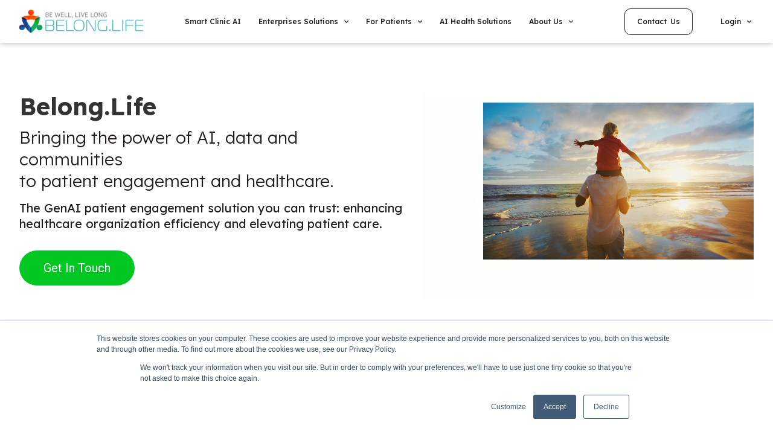

--- FILE ---
content_type: text/html; charset=UTF-8
request_url: https://belong.life/
body_size: 75200
content:
<!doctype html>
<html lang="en-US">
<head>
	<meta charset="UTF-8">
	<meta name="viewport" content="width=device-width, initial-scale=1">
	<link rel="profile" href="https://gmpg.org/xfn/11">
	<meta name='robots' content='index, follow, max-image-preview:large, max-snippet:-1, max-video-preview:-1' />

	<!-- This site is optimized with the Yoast SEO Premium plugin v25.3.1 (Yoast SEO v25.3.1) - https://yoast.com/wordpress/plugins/seo/ -->
	<title>Belong.Life: Leveraging AI &amp; Data for Patient Engagement and Healthcare</title>
<link crossorigin data-rocket-preconnect href="https://fonts.googleapis.com" rel="preconnect">
<link crossorigin data-rocket-preconnect href="https://js-na1.hs-scripts.com" rel="preconnect">
<link crossorigin data-rocket-preconnect href="https://js.hsadspixel.net" rel="preconnect">
<link crossorigin data-rocket-preconnect href="https://js.hs-analytics.net" rel="preconnect">
<link crossorigin data-rocket-preconnect href="https://js.usemessages.com" rel="preconnect">
<link crossorigin data-rocket-preconnect href="https://js.hscollectedforms.net" rel="preconnect">
<link crossorigin data-rocket-preconnect href="https://js.hs-banner.com" rel="preconnect">
<link crossorigin data-rocket-preconnect href="https://analytics.tiktok.com" rel="preconnect">
<link crossorigin data-rocket-preconnect href="https://connect.facebook.net" rel="preconnect">
<link crossorigin data-rocket-preconnect href="https://www.google-analytics.com" rel="preconnect">
<link crossorigin data-rocket-preconnect href="https://static.hotjar.com" rel="preconnect">
<link crossorigin data-rocket-preconnect href="https://websdk.appsflyer.com" rel="preconnect">
<link crossorigin data-rocket-preconnect href="https://www.googletagmanager.com" rel="preconnect">
<link crossorigin data-rocket-preconnect href="https://pagead2.googlesyndication.com" rel="preconnect">
<link crossorigin data-rocket-preconnect href="https://googleads.g.doubleclick.net" rel="preconnect">
<link crossorigin data-rocket-preconnect href="https://script.hotjar.com" rel="preconnect">
<link crossorigin data-rocket-preconnect href="https://static.zohocdn.com" rel="preconnect">
<link crossorigin data-rocket-preconnect href="" rel="preconnect">
<link crossorigin data-rocket-preconnect href="https://js.hs-scripts.com" rel="preconnect">
<link crossorigin data-rocket-preconnect href="https://ep2.adtrafficquality.google" rel="preconnect">
<link crossorigin data-rocket-preconnect href="https://www.google.com" rel="preconnect">
<link data-rocket-preload as="style" href="https://fonts.googleapis.com/css?family=Lexend%3A100%2C100italic%2C200%2C200italic%2C300%2C300italic%2C400%2C400italic%2C500%2C500italic%2C600%2C600italic%2C700%2C700italic%2C800%2C800italic%2C900%2C900italic%7CRoboto%3A100%2C100italic%2C200%2C200italic%2C300%2C300italic%2C400%2C400italic%2C500%2C500italic%2C600%2C600italic%2C700%2C700italic%2C800%2C800italic%2C900%2C900italic&#038;display=swap" rel="preload">
<link href="https://fonts.googleapis.com/css?family=Lexend%3A100%2C100italic%2C200%2C200italic%2C300%2C300italic%2C400%2C400italic%2C500%2C500italic%2C600%2C600italic%2C700%2C700italic%2C800%2C800italic%2C900%2C900italic%7CRoboto%3A100%2C100italic%2C200%2C200italic%2C300%2C300italic%2C400%2C400italic%2C500%2C500italic%2C600%2C600italic%2C700%2C700italic%2C800%2C800italic%2C900%2C900italic&#038;display=swap" media="print" onload="this.media=&#039;all&#039;" rel="stylesheet">
<noscript><link rel="stylesheet" href="https://fonts.googleapis.com/css?family=Lexend%3A100%2C100italic%2C200%2C200italic%2C300%2C300italic%2C400%2C400italic%2C500%2C500italic%2C600%2C600italic%2C700%2C700italic%2C800%2C800italic%2C900%2C900italic%7CRoboto%3A100%2C100italic%2C200%2C200italic%2C300%2C300italic%2C400%2C400italic%2C500%2C500italic%2C600%2C600italic%2C700%2C700italic%2C800%2C800italic%2C900%2C900italic&#038;display=swap"></noscript><link rel="preload" data-rocket-preload as="image" href="https://belong.life/wp-content/uploads/2021/11/Logo-Belong-color.png" fetchpriority="high">
	<meta name="description" content="Empower patient engagement &amp; elevate healthcare with innovative solutions, AI, real world data, communities &amp; networks. Experience Belong AI now!" />
	<link rel="canonical" href="https://belong.life/" />
	<meta property="og:locale" content="en_US" />
	<meta property="og:type" content="website" />
	<meta property="og:title" content="Belong.Life: Leveraging AI &amp; Data for Patient Engagement and Healthcare" />
	<meta property="og:description" content="Empower patient engagement &amp; elevate healthcare with innovative solutions, AI, real world data, communities &amp; networks. Experience Belong AI now!" />
	<meta property="og:url" content="https://belong.life/" />
	<meta property="og:site_name" content="Belong.Life" />
	<meta property="article:publisher" content="https://www.facebook.com/BelongTail" />
	<meta property="article:modified_time" content="2024-12-01T11:15:07+00:00" />
	<meta property="og:image" content="https://belong.life/wp-content/uploads/2021/11/LOGO-icon.png" />
	<meta property="og:image:width" content="302" />
	<meta property="og:image:height" content="309" />
	<meta property="og:image:type" content="image/png" />
	<meta name="twitter:card" content="summary_large_image" />
	<meta name="twitter:title" content="Belong.Life: Leveraging AI &amp; Data for Patient Engagement and Healthcare" />
	<meta name="twitter:description" content="Empower patient engagement &amp; elevate healthcare with innovative solutions, AI, real world data, communities &amp; networks. Experience Belong AI now!" />
	<meta name="twitter:site" content="@Belong_Life" />
	<script type="application/ld+json" class="yoast-schema-graph">{"@context":"https://schema.org","@graph":[{"@type":["WebPage","AboutPage"],"@id":"https://belong.life/","url":"https://belong.life/","name":"Belong.Life: Leveraging AI & Data for Patient Engagement and Healthcare","isPartOf":{"@id":"https://belong.life/#website"},"about":{"@id":"https://belong.life/#organization"},"datePublished":"2021-11-07T12:44:19+00:00","dateModified":"2024-12-01T11:15:07+00:00","description":"Empower patient engagement & elevate healthcare with innovative solutions, AI, real world data, communities & networks. Experience Belong AI now!","breadcrumb":{"@id":"https://belong.life/#breadcrumb"},"inLanguage":"en-US","potentialAction":[{"@type":"ReadAction","target":["https://belong.life/"]}]},{"@type":"BreadcrumbList","@id":"https://belong.life/#breadcrumb","itemListElement":[{"@type":"ListItem","position":1,"name":"Belong"}]},{"@type":"WebSite","@id":"https://belong.life/#website","url":"https://belong.life/","name":"Belong.Life","description":"","publisher":{"@id":"https://belong.life/#organization"},"potentialAction":[{"@type":"SearchAction","target":{"@type":"EntryPoint","urlTemplate":"https://belong.life/?s={search_term_string}"},"query-input":{"@type":"PropertyValueSpecification","valueRequired":true,"valueName":"search_term_string"}}],"inLanguage":"en-US"},{"@type":"Organization","@id":"https://belong.life/#organization","name":"Belong.life","url":"https://belong.life/","logo":{"@type":"ImageObject","inLanguage":"en-US","@id":"https://belong.life/#/schema/logo/image/","url":"https://belong.life/wp-content/uploads/2021/11/LOGO-icon.png","contentUrl":"https://belong.life/wp-content/uploads/2021/11/LOGO-icon.png","width":302,"height":309,"caption":"Belong.life"},"image":{"@id":"https://belong.life/#/schema/logo/image/"},"sameAs":["https://www.facebook.com/BelongTail","https://x.com/Belong_Life","https://www.instagram.com/belong.life/","https://www.linkedin.com/company/belongtail","https://www.youtube.com/channel/UCYOTaFKnpNtOO3M_O5g7Xkg"]}]}</script>
	<!-- / Yoast SEO Premium plugin. -->


<link rel='dns-prefetch' href='//js.hs-scripts.com' />
<link href='https://fonts.gstatic.com' crossorigin rel='preconnect' />
<link rel="alternate" title="oEmbed (JSON)" type="application/json+oembed" href="https://belong.life/wp-json/oembed/1.0/embed?url=https%3A%2F%2Fbelong.life%2F" />
<link rel="alternate" title="oEmbed (XML)" type="text/xml+oembed" href="https://belong.life/wp-json/oembed/1.0/embed?url=https%3A%2F%2Fbelong.life%2F&#038;format=xml" />
<style id='wp-img-auto-sizes-contain-inline-css'>
img:is([sizes=auto i],[sizes^="auto," i]){contain-intrinsic-size:3000px 1500px}
/*# sourceURL=wp-img-auto-sizes-contain-inline-css */
</style>
<link rel='stylesheet' id='dashicons-css' href='https://belong.life/wp-includes/css/dashicons.min.css?ver=6.9' media='all' />
<link rel='stylesheet' id='menu-icon-font-awesome-css' href='https://belong.life/wp-content/plugins/menu-icons/css/fontawesome/css/all.min.css?ver=5.15.4' media='all' />
<link rel='stylesheet' id='menu-icons-extra-css' href='https://belong.life/wp-content/plugins/menu-icons/css/extra.min.css?ver=0.13.18' media='all' />
<style id='wp-emoji-styles-inline-css'>

	img.wp-smiley, img.emoji {
		display: inline !important;
		border: none !important;
		box-shadow: none !important;
		height: 1em !important;
		width: 1em !important;
		margin: 0 0.07em !important;
		vertical-align: -0.1em !important;
		background: none !important;
		padding: 0 !important;
	}
/*# sourceURL=wp-emoji-styles-inline-css */
</style>
<link rel='stylesheet' id='wp-block-library-css' href='https://belong.life/wp-includes/css/dist/block-library/style.min.css?ver=6.9' media='all' />
<style id='global-styles-inline-css'>
:root{--wp--preset--aspect-ratio--square: 1;--wp--preset--aspect-ratio--4-3: 4/3;--wp--preset--aspect-ratio--3-4: 3/4;--wp--preset--aspect-ratio--3-2: 3/2;--wp--preset--aspect-ratio--2-3: 2/3;--wp--preset--aspect-ratio--16-9: 16/9;--wp--preset--aspect-ratio--9-16: 9/16;--wp--preset--color--black: #000000;--wp--preset--color--cyan-bluish-gray: #abb8c3;--wp--preset--color--white: #ffffff;--wp--preset--color--pale-pink: #f78da7;--wp--preset--color--vivid-red: #cf2e2e;--wp--preset--color--luminous-vivid-orange: #ff6900;--wp--preset--color--luminous-vivid-amber: #fcb900;--wp--preset--color--light-green-cyan: #7bdcb5;--wp--preset--color--vivid-green-cyan: #00d084;--wp--preset--color--pale-cyan-blue: #8ed1fc;--wp--preset--color--vivid-cyan-blue: #0693e3;--wp--preset--color--vivid-purple: #9b51e0;--wp--preset--gradient--vivid-cyan-blue-to-vivid-purple: linear-gradient(135deg,rgb(6,147,227) 0%,rgb(155,81,224) 100%);--wp--preset--gradient--light-green-cyan-to-vivid-green-cyan: linear-gradient(135deg,rgb(122,220,180) 0%,rgb(0,208,130) 100%);--wp--preset--gradient--luminous-vivid-amber-to-luminous-vivid-orange: linear-gradient(135deg,rgb(252,185,0) 0%,rgb(255,105,0) 100%);--wp--preset--gradient--luminous-vivid-orange-to-vivid-red: linear-gradient(135deg,rgb(255,105,0) 0%,rgb(207,46,46) 100%);--wp--preset--gradient--very-light-gray-to-cyan-bluish-gray: linear-gradient(135deg,rgb(238,238,238) 0%,rgb(169,184,195) 100%);--wp--preset--gradient--cool-to-warm-spectrum: linear-gradient(135deg,rgb(74,234,220) 0%,rgb(151,120,209) 20%,rgb(207,42,186) 40%,rgb(238,44,130) 60%,rgb(251,105,98) 80%,rgb(254,248,76) 100%);--wp--preset--gradient--blush-light-purple: linear-gradient(135deg,rgb(255,206,236) 0%,rgb(152,150,240) 100%);--wp--preset--gradient--blush-bordeaux: linear-gradient(135deg,rgb(254,205,165) 0%,rgb(254,45,45) 50%,rgb(107,0,62) 100%);--wp--preset--gradient--luminous-dusk: linear-gradient(135deg,rgb(255,203,112) 0%,rgb(199,81,192) 50%,rgb(65,88,208) 100%);--wp--preset--gradient--pale-ocean: linear-gradient(135deg,rgb(255,245,203) 0%,rgb(182,227,212) 50%,rgb(51,167,181) 100%);--wp--preset--gradient--electric-grass: linear-gradient(135deg,rgb(202,248,128) 0%,rgb(113,206,126) 100%);--wp--preset--gradient--midnight: linear-gradient(135deg,rgb(2,3,129) 0%,rgb(40,116,252) 100%);--wp--preset--font-size--small: 13px;--wp--preset--font-size--medium: 20px;--wp--preset--font-size--large: 36px;--wp--preset--font-size--x-large: 42px;--wp--preset--spacing--20: 0.44rem;--wp--preset--spacing--30: 0.67rem;--wp--preset--spacing--40: 1rem;--wp--preset--spacing--50: 1.5rem;--wp--preset--spacing--60: 2.25rem;--wp--preset--spacing--70: 3.38rem;--wp--preset--spacing--80: 5.06rem;--wp--preset--shadow--natural: 6px 6px 9px rgba(0, 0, 0, 0.2);--wp--preset--shadow--deep: 12px 12px 50px rgba(0, 0, 0, 0.4);--wp--preset--shadow--sharp: 6px 6px 0px rgba(0, 0, 0, 0.2);--wp--preset--shadow--outlined: 6px 6px 0px -3px rgb(255, 255, 255), 6px 6px rgb(0, 0, 0);--wp--preset--shadow--crisp: 6px 6px 0px rgb(0, 0, 0);}:root { --wp--style--global--content-size: 800px;--wp--style--global--wide-size: 1200px; }:where(body) { margin: 0; }.wp-site-blocks > .alignleft { float: left; margin-right: 2em; }.wp-site-blocks > .alignright { float: right; margin-left: 2em; }.wp-site-blocks > .aligncenter { justify-content: center; margin-left: auto; margin-right: auto; }:where(.wp-site-blocks) > * { margin-block-start: 24px; margin-block-end: 0; }:where(.wp-site-blocks) > :first-child { margin-block-start: 0; }:where(.wp-site-blocks) > :last-child { margin-block-end: 0; }:root { --wp--style--block-gap: 24px; }:root :where(.is-layout-flow) > :first-child{margin-block-start: 0;}:root :where(.is-layout-flow) > :last-child{margin-block-end: 0;}:root :where(.is-layout-flow) > *{margin-block-start: 24px;margin-block-end: 0;}:root :where(.is-layout-constrained) > :first-child{margin-block-start: 0;}:root :where(.is-layout-constrained) > :last-child{margin-block-end: 0;}:root :where(.is-layout-constrained) > *{margin-block-start: 24px;margin-block-end: 0;}:root :where(.is-layout-flex){gap: 24px;}:root :where(.is-layout-grid){gap: 24px;}.is-layout-flow > .alignleft{float: left;margin-inline-start: 0;margin-inline-end: 2em;}.is-layout-flow > .alignright{float: right;margin-inline-start: 2em;margin-inline-end: 0;}.is-layout-flow > .aligncenter{margin-left: auto !important;margin-right: auto !important;}.is-layout-constrained > .alignleft{float: left;margin-inline-start: 0;margin-inline-end: 2em;}.is-layout-constrained > .alignright{float: right;margin-inline-start: 2em;margin-inline-end: 0;}.is-layout-constrained > .aligncenter{margin-left: auto !important;margin-right: auto !important;}.is-layout-constrained > :where(:not(.alignleft):not(.alignright):not(.alignfull)){max-width: var(--wp--style--global--content-size);margin-left: auto !important;margin-right: auto !important;}.is-layout-constrained > .alignwide{max-width: var(--wp--style--global--wide-size);}body .is-layout-flex{display: flex;}.is-layout-flex{flex-wrap: wrap;align-items: center;}.is-layout-flex > :is(*, div){margin: 0;}body .is-layout-grid{display: grid;}.is-layout-grid > :is(*, div){margin: 0;}body{padding-top: 0px;padding-right: 0px;padding-bottom: 0px;padding-left: 0px;}a:where(:not(.wp-element-button)){text-decoration: underline;}:root :where(.wp-element-button, .wp-block-button__link){background-color: #32373c;border-width: 0;color: #fff;font-family: inherit;font-size: inherit;font-style: inherit;font-weight: inherit;letter-spacing: inherit;line-height: inherit;padding-top: calc(0.667em + 2px);padding-right: calc(1.333em + 2px);padding-bottom: calc(0.667em + 2px);padding-left: calc(1.333em + 2px);text-decoration: none;text-transform: inherit;}.has-black-color{color: var(--wp--preset--color--black) !important;}.has-cyan-bluish-gray-color{color: var(--wp--preset--color--cyan-bluish-gray) !important;}.has-white-color{color: var(--wp--preset--color--white) !important;}.has-pale-pink-color{color: var(--wp--preset--color--pale-pink) !important;}.has-vivid-red-color{color: var(--wp--preset--color--vivid-red) !important;}.has-luminous-vivid-orange-color{color: var(--wp--preset--color--luminous-vivid-orange) !important;}.has-luminous-vivid-amber-color{color: var(--wp--preset--color--luminous-vivid-amber) !important;}.has-light-green-cyan-color{color: var(--wp--preset--color--light-green-cyan) !important;}.has-vivid-green-cyan-color{color: var(--wp--preset--color--vivid-green-cyan) !important;}.has-pale-cyan-blue-color{color: var(--wp--preset--color--pale-cyan-blue) !important;}.has-vivid-cyan-blue-color{color: var(--wp--preset--color--vivid-cyan-blue) !important;}.has-vivid-purple-color{color: var(--wp--preset--color--vivid-purple) !important;}.has-black-background-color{background-color: var(--wp--preset--color--black) !important;}.has-cyan-bluish-gray-background-color{background-color: var(--wp--preset--color--cyan-bluish-gray) !important;}.has-white-background-color{background-color: var(--wp--preset--color--white) !important;}.has-pale-pink-background-color{background-color: var(--wp--preset--color--pale-pink) !important;}.has-vivid-red-background-color{background-color: var(--wp--preset--color--vivid-red) !important;}.has-luminous-vivid-orange-background-color{background-color: var(--wp--preset--color--luminous-vivid-orange) !important;}.has-luminous-vivid-amber-background-color{background-color: var(--wp--preset--color--luminous-vivid-amber) !important;}.has-light-green-cyan-background-color{background-color: var(--wp--preset--color--light-green-cyan) !important;}.has-vivid-green-cyan-background-color{background-color: var(--wp--preset--color--vivid-green-cyan) !important;}.has-pale-cyan-blue-background-color{background-color: var(--wp--preset--color--pale-cyan-blue) !important;}.has-vivid-cyan-blue-background-color{background-color: var(--wp--preset--color--vivid-cyan-blue) !important;}.has-vivid-purple-background-color{background-color: var(--wp--preset--color--vivid-purple) !important;}.has-black-border-color{border-color: var(--wp--preset--color--black) !important;}.has-cyan-bluish-gray-border-color{border-color: var(--wp--preset--color--cyan-bluish-gray) !important;}.has-white-border-color{border-color: var(--wp--preset--color--white) !important;}.has-pale-pink-border-color{border-color: var(--wp--preset--color--pale-pink) !important;}.has-vivid-red-border-color{border-color: var(--wp--preset--color--vivid-red) !important;}.has-luminous-vivid-orange-border-color{border-color: var(--wp--preset--color--luminous-vivid-orange) !important;}.has-luminous-vivid-amber-border-color{border-color: var(--wp--preset--color--luminous-vivid-amber) !important;}.has-light-green-cyan-border-color{border-color: var(--wp--preset--color--light-green-cyan) !important;}.has-vivid-green-cyan-border-color{border-color: var(--wp--preset--color--vivid-green-cyan) !important;}.has-pale-cyan-blue-border-color{border-color: var(--wp--preset--color--pale-cyan-blue) !important;}.has-vivid-cyan-blue-border-color{border-color: var(--wp--preset--color--vivid-cyan-blue) !important;}.has-vivid-purple-border-color{border-color: var(--wp--preset--color--vivid-purple) !important;}.has-vivid-cyan-blue-to-vivid-purple-gradient-background{background: var(--wp--preset--gradient--vivid-cyan-blue-to-vivid-purple) !important;}.has-light-green-cyan-to-vivid-green-cyan-gradient-background{background: var(--wp--preset--gradient--light-green-cyan-to-vivid-green-cyan) !important;}.has-luminous-vivid-amber-to-luminous-vivid-orange-gradient-background{background: var(--wp--preset--gradient--luminous-vivid-amber-to-luminous-vivid-orange) !important;}.has-luminous-vivid-orange-to-vivid-red-gradient-background{background: var(--wp--preset--gradient--luminous-vivid-orange-to-vivid-red) !important;}.has-very-light-gray-to-cyan-bluish-gray-gradient-background{background: var(--wp--preset--gradient--very-light-gray-to-cyan-bluish-gray) !important;}.has-cool-to-warm-spectrum-gradient-background{background: var(--wp--preset--gradient--cool-to-warm-spectrum) !important;}.has-blush-light-purple-gradient-background{background: var(--wp--preset--gradient--blush-light-purple) !important;}.has-blush-bordeaux-gradient-background{background: var(--wp--preset--gradient--blush-bordeaux) !important;}.has-luminous-dusk-gradient-background{background: var(--wp--preset--gradient--luminous-dusk) !important;}.has-pale-ocean-gradient-background{background: var(--wp--preset--gradient--pale-ocean) !important;}.has-electric-grass-gradient-background{background: var(--wp--preset--gradient--electric-grass) !important;}.has-midnight-gradient-background{background: var(--wp--preset--gradient--midnight) !important;}.has-small-font-size{font-size: var(--wp--preset--font-size--small) !important;}.has-medium-font-size{font-size: var(--wp--preset--font-size--medium) !important;}.has-large-font-size{font-size: var(--wp--preset--font-size--large) !important;}.has-x-large-font-size{font-size: var(--wp--preset--font-size--x-large) !important;}
/*# sourceURL=global-styles-inline-css */
</style>

<link rel='stylesheet' id='wpa-css-css' href='https://belong.life/wp-content/plugins/honeypot/includes/css/wpa.css?ver=2.2.12' media='all' />
<link rel='stylesheet' id='pojo-a11y-css' href='https://belong.life/wp-content/plugins/pojo-accessibility/modules/legacy/assets/css/style.min.css?ver=1.0.0' media='all' />
<link rel='stylesheet' id='hello-elementor-css' href='https://belong.life/wp-content/themes/hello-elementor/assets/css/reset.css?ver=3.4.4' media='all' />
<link rel='stylesheet' id='hello-elementor-theme-style-css' href='https://belong.life/wp-content/themes/hello-elementor/assets/css/theme.css?ver=3.4.4' media='all' />
<link rel='stylesheet' id='hello-elementor-header-footer-css' href='https://belong.life/wp-content/themes/hello-elementor/assets/css/header-footer.css?ver=3.4.4' media='all' />
<link rel='stylesheet' id='elementor-icons-css' href='https://belong.life/wp-content/plugins/elementor/assets/lib/eicons/css/elementor-icons.min.css?ver=5.30.0' media='all' />
<link rel='stylesheet' id='elementor-frontend-css' href='https://belong.life/wp-content/uploads/elementor/css/custom-frontend.min.css?ver=1745852569' media='all' />
<style id='elementor-frontend-inline-css'>
.elementor-kit-10{--e-global-color-primary:#035FB4;--e-global-color-secondary:#29B6F6;--e-global-color-text:#231F20;--e-global-color-accent:#111111;--e-global-color-677f028:#2F80ED;--e-global-color-b5b2fa6:#0B45B1;--e-global-color-ca0fcc3:#00695C;--e-global-color-c46c217:#007AC7;--e-global-color-4b0a4a8:#6A1B9A;--e-global-color-9804ba2:#AB47BC;--e-global-color-070ab9a:#00695C;--e-global-color-6f3bede:#00B2A2;--e-global-color-568a0e7:#FFFFFF;--e-global-color-9544a55:#2D9CDB;--e-global-color-2fe293d:#56CCF2;--e-global-color-dfd8ccc:#F2994A;--e-global-color-be06ce9:#27AE60;--e-global-color-5b46c07:#E5E5E5;--e-global-color-5b7f0f3:#000000;--e-global-color-6001f4a:#00B2A2;--e-global-color-2fbd2c9:#565555;--e-global-color-b2d9c85:#F9FCFE;--e-global-color-776e475:#DE8B41;--e-global-color-73b3c8f:#43B8DE;--e-global-color-108ab71:#627794;--e-global-color-0fe4d25:#00A9FF;--e-global-color-c2261a9:#3D83D9;--e-global-color-e9bedf5:#0064D8;--e-global-color-a77b0df:#27AE60;--e-global-color-228cf3a:#9D75D1;--e-global-color-ace60a3:#787474;--e-global-color-1cd3733:#007AC7;--e-global-color-eafb0cc:#29B6F6;--e-global-color-5e72c1d:#FF0000;--e-global-color-8844fcc:#6FCF97;--e-global-color-b2664d7:#65BF8B;--e-global-color-baa4dce:#9D75D1;--e-global-color-39a3219:#FF522B;--e-global-color-6f72615:#6A1B9A;--e-global-color-f560a8b:#FCFCFC;--e-global-color-3bcf4d5:#00C722;--e-global-color-4fe9606:#0DD22E;--e-global-color-ea34bb8:#F9FCFE;--e-global-color-c8180c0:#C5C5C5;--e-global-color-71bcc11:#4DA1FB;--e-global-color-3a56b49:#2D6CAF;--e-global-color-f531928:#32BD6C;--e-global-color-228b9ef:#333333;--e-global-color-1eb27da:#00C722;--e-global-color-27dfabd:#00B81F;--e-global-color-4ccb91c:#F9FCFE;--e-global-color-077d018:#007AC7;--e-global-color-9ab2ecb:#057EFF;--e-global-color-c30503c:#FF9F4A;--e-global-color-8898782:#8E24AA;--e-global-color-d313005:#00ADBC;--e-global-typography-primary-font-family:"Lexend";--e-global-typography-primary-font-size:2.75rem;--e-global-typography-primary-font-weight:600;--e-global-typography-primary-line-height:1.3em;--e-global-typography-secondary-font-family:"Lexend";--e-global-typography-secondary-font-size:3.5rem;--e-global-typography-secondary-font-weight:700;--e-global-typography-secondary-line-height:1.3em;--e-global-typography-text-font-family:"Lexend";--e-global-typography-text-font-size:1rem;--e-global-typography-text-font-weight:400;--e-global-typography-text-line-height:1.3em;--e-global-typography-accent-font-family:"Lexend";--e-global-typography-accent-font-size:1rem;--e-global-typography-accent-font-weight:600;--e-global-typography-accent-line-height:1.3em;--e-global-typography-4918d06-font-family:"Lexend";--e-global-typography-4918d06-font-size:1.35rem;--e-global-typography-4918d06-font-weight:500;--e-global-typography-4918d06-line-height:1.3em;--e-global-typography-6beee89-font-family:"Lexend";--e-global-typography-6beee89-font-size:0.875rem;--e-global-typography-6beee89-font-weight:400;--e-global-typography-6beee89-line-height:1.3em;--e-global-typography-67dd608-font-family:"Lexend";--e-global-typography-67dd608-font-size:1.125rem;--e-global-typography-67dd608-font-weight:400;--e-global-typography-67dd608-line-height:1.3em;--e-global-typography-8b54c45-font-family:"Lexend";--e-global-typography-8b54c45-font-size:1.125rem;--e-global-typography-8b54c45-font-weight:600;--e-global-typography-8b54c45-line-height:1.3em;--e-global-typography-71dd740-font-family:"Lexend";--e-global-typography-71dd740-font-size:1.125rem;--e-global-typography-71dd740-font-weight:500;--e-global-typography-71dd740-line-height:1.3em;--e-global-typography-d9c3e42-font-family:"Lexend";--e-global-typography-d9c3e42-font-size:1.5em;--e-global-typography-d9c3e42-font-weight:400;--e-global-typography-d9c3e42-line-height:1.3em;--e-global-typography-0976b22-font-family:"Lexend";--e-global-typography-0976b22-font-size:2.75rem;--e-global-typography-0976b22-font-weight:600;--e-global-typography-0976b22-line-height:1.3em;--e-global-typography-7e52495-font-family:"Lexend";--e-global-typography-7e52495-font-size:1.5em;--e-global-typography-7e52495-font-weight:400;--e-global-typography-7e52495-line-height:1.3em;--e-global-typography-fbdccc2-font-family:"Lexend";--e-global-typography-fbdccc2-font-size:1.75rem;--e-global-typography-fbdccc2-font-weight:400;--e-global-typography-fbdccc2-line-height:1.3em;--e-global-typography-aca69e5-font-family:"Lexend";--e-global-typography-aca69e5-font-size:1.125rem;--e-global-typography-aca69e5-font-weight:600;--e-global-typography-aca69e5-line-height:1.3em;--e-global-typography-6bc405f-font-family:"Lexend";--e-global-typography-6bc405f-font-size:2.5rem;--e-global-typography-6bc405f-font-weight:600;--e-global-typography-6bc405f-line-height:1.3em;--e-global-typography-e1cdee3-font-family:"Lexend";--e-global-typography-e1cdee3-font-size:1.125rem;--e-global-typography-e1cdee3-font-weight:400;--e-global-typography-e1cdee3-line-height:1.3em;--e-global-typography-7ff7125-font-family:"Lexend";--e-global-typography-7ff7125-font-size:2.75rem;--e-global-typography-7ff7125-font-weight:400;--e-global-typography-7ff7125-line-height:1.3em;--e-global-typography-7fe38fd-font-family:"Lexend";--e-global-typography-7fe38fd-font-size:1.5rem;--e-global-typography-7fe38fd-font-weight:500;--e-global-typography-7fe38fd-line-height:1.3em;--e-global-typography-900a5eb-font-family:"Lexend";--e-global-typography-900a5eb-font-size:1.5rem;--e-global-typography-900a5eb-font-weight:400;--e-global-typography-900a5eb-line-height:1.3em;--e-global-typography-fe9f4b8-font-family:"Lexend";--e-global-typography-fe9f4b8-font-size:2.3rem;--e-global-typography-fe9f4b8-font-weight:500;--e-global-typography-fe9f4b8-line-height:1.3em;--e-global-typography-71745ab-font-family:"Lexend";--e-global-typography-71745ab-font-size:1.5rem;--e-global-typography-71745ab-font-weight:500;--e-global-typography-71745ab-line-height:1.3em;--e-global-typography-4fac5d8-font-family:"Lexend";--e-global-typography-4fac5d8-font-size:1.125rem;--e-global-typography-4fac5d8-font-weight:500;--e-global-typography-4fac5d8-line-height:1.3em;--e-global-typography-0056883-font-family:"Lexend";--e-global-typography-0056883-font-size:0.875rem;--e-global-typography-0056883-font-weight:600;--e-global-typography-0056883-line-height:1.3em;--e-global-typography-0840f27-font-family:"Lexend";--e-global-typography-0840f27-font-size:1rem;--e-global-typography-0840f27-font-weight:500;--e-global-typography-0840f27-line-height:1.3em;--e-global-typography-3710552-font-family:"Lexend";--e-global-typography-3710552-font-size:1rem;--e-global-typography-3710552-font-weight:400;--e-global-typography-f6d6731-font-family:"Lexend";--e-global-typography-f6d6731-font-size:2.7rem;--e-global-typography-f6d6731-font-weight:600;--e-global-typography-f6d6731-line-height:1.3em;--e-global-typography-c6e23e8-font-family:"Lexend";--e-global-typography-c6e23e8-font-size:1.35rem;--e-global-typography-c6e23e8-font-weight:500;--e-global-typography-c6e23e8-line-height:1.3em;--e-global-typography-0040bdd-font-family:"Lexend";--e-global-typography-0040bdd-font-size:2.5rem;--e-global-typography-0040bdd-font-weight:600;--e-global-typography-0040bdd-line-height:1.3em;--e-global-typography-1254dcd-font-family:"Lexend";--e-global-typography-1254dcd-font-size:3.3rem;--e-global-typography-1254dcd-font-weight:500;--e-global-typography-1254dcd-line-height:1.3em;--e-global-typography-2078aaa-font-family:"Lexend";--e-global-typography-2078aaa-font-size:1.5rem;--e-global-typography-2078aaa-font-weight:500;--e-global-typography-2078aaa-line-height:1.3em;--e-global-typography-2a1b1f1-font-family:"Lexend";--e-global-typography-2a1b1f1-font-size:1.25rem;--e-global-typography-2a1b1f1-font-weight:400;--e-global-typography-2a1b1f1-line-height:1.3em;--e-global-typography-6545301-font-family:"Lexend";--e-global-typography-6545301-font-size:2.35rem;--e-global-typography-6545301-font-weight:600;--e-global-typography-6545301-line-height:1.3em;--e-global-typography-48586c9-font-family:"Lexend";--e-global-typography-48586c9-font-size:1.125rem;--e-global-typography-48586c9-font-weight:500;--e-global-typography-48586c9-line-height:1.3em;--e-global-typography-1ab22ac-font-family:"Lexend";--e-global-typography-1ab22ac-font-size:2.15rem;--e-global-typography-1ab22ac-font-weight:600;--e-global-typography-1ab22ac-line-height:1.3em;--e-global-typography-3224582-font-family:"Lexend";--e-global-typography-3224582-font-size:3rem;--e-global-typography-3224582-font-weight:600;--e-global-typography-3224582-line-height:1.3em;--e-global-typography-3224582-letter-spacing:-1.5px;--e-global-typography-cd50cf6-font-family:"Lexend";--e-global-typography-cd50cf6-font-size:2.7rem;--e-global-typography-cd50cf6-font-weight:400;--e-global-typography-cd50cf6-line-height:1.3em;--e-global-typography-cd50cf6-letter-spacing:-2.5px;--e-global-typography-193a56f-font-family:"Lexend";--e-global-typography-193a56f-font-size:1.7rem;--e-global-typography-193a56f-font-weight:600;--e-global-typography-193a56f-line-height:1.3em;--e-global-typography-c377fc9-font-family:"Lexend";--e-global-typography-c377fc9-font-size:1.5rem;--e-global-typography-c377fc9-font-weight:600;--e-global-typography-c377fc9-line-height:1.3em;--e-global-typography-68497ec-font-family:"Lexend";--e-global-typography-68497ec-font-size:1.875rem;--e-global-typography-68497ec-font-weight:400;--e-global-typography-68497ec-line-height:1.3em;--e-global-typography-2058f57-font-family:"Lexend";--e-global-typography-2058f57-font-size:1.5rem;--e-global-typography-2058f57-font-weight:400;--e-global-typography-2058f57-line-height:1.3em;--e-global-typography-3e21540-font-family:"Lexend";--e-global-typography-3e21540-font-size:1.5rem;--e-global-typography-3e21540-font-weight:400;--e-global-typography-3e21540-line-height:1.3em;--e-global-typography-5bf326f-font-family:"Lexend";--e-global-typography-5bf326f-font-size:1.875rem;--e-global-typography-5bf326f-font-weight:400;--e-global-typography-5bf326f-line-height:1.3em;--e-global-typography-388a432-font-family:"Lexend";--e-global-typography-388a432-font-size:3rem;--e-global-typography-388a432-font-weight:500;--e-global-typography-388a432-line-height:1.3em;--e-global-typography-da6ab71-font-family:"Lexend";--e-global-typography-da6ab71-font-size:1.5rem;--e-global-typography-da6ab71-font-weight:400;--e-global-typography-da6ab71-line-height:1.3em;--e-global-typography-1c04aa8-font-family:"Lexend";--e-global-typography-1c04aa8-font-size:4rem;--e-global-typography-1c04aa8-font-weight:600;--e-global-typography-1c04aa8-line-height:1.3em;--e-global-typography-fee83df-font-family:"Lexend";--e-global-typography-fee83df-font-size:2.75rem;--e-global-typography-fee83df-font-weight:400;--e-global-typography-fee83df-line-height:1.3em;--e-global-typography-e0be730-font-family:"Lexend";--e-global-typography-e0be730-font-size:2.7rem;--e-global-typography-e0be730-font-weight:600;--e-global-typography-e0be730-line-height:1.3em;--e-global-typography-964ca3a-font-family:"Lexend";--e-global-typography-964ca3a-font-size:2rem;--e-global-typography-964ca3a-font-weight:500;--e-global-typography-964ca3a-line-height:1.3em;--e-global-typography-648c788-font-family:"Lexend";--e-global-typography-648c788-font-size:2.7rem;--e-global-typography-648c788-font-weight:600;--e-global-typography-648c788-line-height:1.3em;--e-global-typography-4905ff5-font-family:"Lexend";--e-global-typography-4905ff5-font-size:1.5rem;--e-global-typography-4905ff5-font-weight:500;--e-global-typography-4905ff5-line-height:1.3em;--e-global-typography-f899001-font-family:"Lexend";--e-global-typography-f899001-font-size:1.5rem;--e-global-typography-f899001-font-weight:400;--e-global-typography-f899001-line-height:1.3em;--e-global-typography-835f6f4-font-family:"Lexend";--e-global-typography-835f6f4-font-size:1.125rem;--e-global-typography-835f6f4-font-weight:500;--e-global-typography-835f6f4-line-height:1em;--e-global-typography-64d6300-font-family:"Lexend";--e-global-typography-64d6300-font-size:2.7rem;--e-global-typography-64d6300-font-weight:600;--e-global-typography-64d6300-line-height:1.3em;--e-global-typography-81321c8-font-family:"Lexend";--e-global-typography-81321c8-font-size:1.5rem;--e-global-typography-81321c8-font-weight:600;--e-global-typography-81321c8-line-height:1.3em;--e-global-typography-91640ff-font-family:"Lexend";--e-global-typography-91640ff-font-size:1.125rem;--e-global-typography-91640ff-font-weight:500;--e-global-typography-91640ff-line-height:1.3em;--e-global-typography-fa14481-font-family:"Lexend";--e-global-typography-fa14481-font-size:1.7rem;--e-global-typography-fa14481-font-weight:500;--e-global-typography-fa14481-line-height:1.3em;--e-global-typography-ec30322-font-family:"Lexend";--e-global-typography-ec30322-font-size:2.5rem;--e-global-typography-ec30322-line-height:1.3em;--e-global-typography-0f288cd-font-family:"Lexend";--e-global-typography-0f288cd-font-size:2.5rem;--e-global-typography-0f288cd-font-weight:600;--e-global-typography-0f288cd-line-height:1.3em;--e-global-typography-89aa324-font-family:"Lexend";--e-global-typography-89aa324-font-size:1.5rem;--e-global-typography-89aa324-font-weight:400;--e-global-typography-89aa324-line-height:1.3em;--e-global-typography-336ab04-font-family:"Lexend";--e-global-typography-336ab04-font-size:2.7rem;--e-global-typography-336ab04-font-weight:600;--e-global-typography-336ab04-line-height:1.3em;--e-global-typography-496bdda-font-family:"Lexend";--e-global-typography-496bdda-font-size:1.5rem;--e-global-typography-496bdda-font-weight:500;--e-global-typography-496bdda-line-height:1.3em;--e-global-typography-a5ce591-font-family:"Lexend";--e-global-typography-a5ce591-font-size:3rem;--e-global-typography-a5ce591-font-weight:600;--e-global-typography-a5ce591-line-height:1.3em;--e-global-typography-4d279df-font-family:"Lexend";--e-global-typography-4d279df-font-size:2.2rem;--e-global-typography-4d279df-font-weight:400;--e-global-typography-4d279df-line-height:1.3em;--e-global-typography-31d421b-font-family:"Lexend";--e-global-typography-31d421b-font-size:1.5rem;--e-global-typography-31d421b-font-weight:500;--e-global-typography-31d421b-line-height:1.3em;--e-global-typography-c1e0d5b-font-family:"Lexend";--e-global-typography-c1e0d5b-font-size:1rem;--e-global-typography-c1e0d5b-font-weight:500;--e-global-typography-c1e0d5b-line-height:1em;--e-global-typography-6a1c13a-font-family:"Lexend";--e-global-typography-6a1c13a-font-size:0.875rem;--e-global-typography-6a1c13a-font-weight:600;--e-global-typography-6a1c13a-text-decoration:underline;--e-global-typography-6a1c13a-line-height:1.3em;--e-global-typography-cc4c468-font-family:"Lexend";--e-global-typography-cc4c468-font-size:2.3rem;--e-global-typography-cc4c468-font-weight:600;--e-global-typography-cc4c468-line-height:1.3em;--e-global-typography-85ca314-font-family:"Lexend";--e-global-typography-85ca314-font-size:2.85rem;--e-global-typography-85ca314-font-weight:700;--e-global-typography-85ca314-line-height:1.3em;--e-global-typography-a9fb1cc-font-family:"Lexend";--e-global-typography-a9fb1cc-font-size:3.125rem;--e-global-typography-a9fb1cc-font-weight:600;--e-global-typography-a9fb1cc-line-height:1.3em;--e-global-typography-b29cd64-font-family:"Lexend";--e-global-typography-b29cd64-font-size:3rem;--e-global-typography-b29cd64-font-weight:600;--e-global-typography-b29cd64-line-height:1.3em;--e-global-typography-600eda7-font-family:"Lexend";--e-global-typography-600eda7-font-size:3.5rem;--e-global-typography-600eda7-font-weight:600;--e-global-typography-600eda7-line-height:1.3em;--e-global-typography-0131e2a-font-family:"Lexend";--e-global-typography-0131e2a-font-size:1.25rem;--e-global-typography-0131e2a-font-weight:400;--e-global-typography-d3d1fda-font-family:"Lexend";--e-global-typography-d3d1fda-font-size:1rem;--e-global-typography-d3d1fda-font-weight:400;--e-global-typography-299aba0-font-family:"Lexend";--e-global-typography-299aba0-font-size:1.3rem;--e-global-typography-299aba0-font-weight:500;--e-global-typography-299aba0-line-height:1.3em;--e-global-typography-b7b4e5f-font-family:"Lexend";--e-global-typography-b7b4e5f-font-size:3.5rem;--e-global-typography-b7b4e5f-font-weight:600;--e-global-typography-b7b4e5f-line-height:1.3em;--e-global-typography-cedadfc-font-family:"Lexend";--e-global-typography-cedadfc-font-size:1.5rem;--e-global-typography-cedadfc-font-weight:500;--e-global-typography-cedadfc-line-height:1.3em;--e-global-typography-a65ef42-font-family:"Lexend";--e-global-typography-a65ef42-font-size:4rem;--e-global-typography-a65ef42-font-weight:600;--e-global-typography-a65ef42-line-height:1.3em;--e-global-typography-93b6e30-font-family:"Lexend";--e-global-typography-93b6e30-font-size:2.1rem;--e-global-typography-93b6e30-font-weight:500;--e-global-typography-93b6e30-line-height:1.3em;--e-global-typography-7bdf577-font-family:"Lexend";--e-global-typography-7bdf577-font-size:1.5rem;--e-global-typography-7bdf577-font-weight:500;--e-global-typography-7bdf577-line-height:1.3em;--e-global-typography-e3f45fe-font-family:"Lexend";--e-global-typography-e3f45fe-font-size:1.5rem;--e-global-typography-e3f45fe-font-weight:600;--e-global-typography-e3f45fe-line-height:1.3em;--e-global-typography-e632e47-font-family:"Lexend";--e-global-typography-e632e47-font-size:1.5em;--e-global-typography-e632e47-font-weight:400;--e-global-typography-e632e47-line-height:1.3em;--e-global-typography-87ed845-font-family:"Lexend";--e-global-typography-87ed845-font-size:1.5rem;--e-global-typography-87ed845-font-weight:500;--e-global-typography-87ed845-line-height:1.3em;--e-global-typography-6c2e0f7-font-family:"Lexend";--e-global-typography-6c2e0f7-font-size:1rem;--e-global-typography-6c2e0f7-font-weight:500;--e-global-typography-6c2e0f7-line-height:1.7em;--e-global-typography-4115915-font-family:"Lexend";--e-global-typography-4115915-font-size:1.5rem;--e-global-typography-4115915-font-weight:500;--e-global-typography-4115915-line-height:1.3em;--e-global-typography-a4d2f76-font-family:"Lexend";--e-global-typography-a4d2f76-font-size:1rem;--e-global-typography-a4d2f76-font-weight:500;--e-global-typography-a4d2f76-line-height:1em;--e-global-typography-75e0118-font-family:"Lexend";--e-global-typography-75e0118-font-size:2.5rem;--e-global-typography-75e0118-font-weight:400;--e-global-typography-75e0118-line-height:1.3em;--e-global-typography-6fcc022-font-family:"Lexend";--e-global-typography-6fcc022-font-size:2rem;--e-global-typography-6fcc022-font-weight:400;--e-global-typography-6fcc022-line-height:1.3em;--e-global-typography-37420a0-font-family:"Lexend";--e-global-typography-37420a0-font-size:2.8rem;--e-global-typography-37420a0-font-weight:600;--e-global-typography-37420a0-line-height:1.3em;--e-global-typography-1e7075b-font-family:"Lexend";--e-global-typography-1e7075b-font-size:2.5rem;--e-global-typography-1e7075b-font-weight:600;--e-global-typography-1e7075b-line-height:1.3em;--e-global-typography-2801ab2-font-family:"Lexend";--e-global-typography-2801ab2-font-size:1rem;--e-global-typography-2801ab2-font-weight:500;--e-global-typography-2801ab2-line-height:1.3em;--e-global-typography-2801ab2-letter-spacing:-1px;--e-global-typography-2ee76e8-font-family:"Lexend";--e-global-typography-2ee76e8-font-size:2.7rem;--e-global-typography-2ee76e8-font-weight:600;--e-global-typography-2ee76e8-line-height:1.3em;--e-global-typography-9452a08-font-family:"Lexend";--e-global-typography-9452a08-font-size:1.125rem;--e-global-typography-9452a08-font-weight:500;--e-global-typography-9452a08-line-height:1em;--e-global-typography-900826d-font-family:"Lexend";--e-global-typography-900826d-font-size:1.5rem;--e-global-typography-900826d-font-weight:700;--e-global-typography-900826d-line-height:1.3em;--e-global-typography-b48949f-font-family:"Lexend";--e-global-typography-b48949f-font-size:1.7rem;--e-global-typography-b48949f-font-weight:700;--e-global-typography-b48949f-line-height:1.3em;--e-global-typography-a509439-font-family:"Lexend";--e-global-typography-a509439-font-size:2rem;--e-global-typography-a509439-font-weight:500;--e-global-typography-a509439-line-height:1.3em;--e-global-typography-bfb01d4-font-family:"Lexend";--e-global-typography-bfb01d4-font-size:1.5em;--e-global-typography-bfb01d4-font-weight:400;--e-global-typography-bfb01d4-line-height:1.3em;--e-global-typography-7503e27-font-family:"Lexend";--e-global-typography-7503e27-font-size:2.75rem;--e-global-typography-7503e27-font-weight:600;--e-global-typography-7503e27-line-height:1.3em;--e-global-typography-b3d9dc5-font-family:"Lexend";--e-global-typography-b3d9dc5-font-size:22px;--e-global-typography-b3d9dc5-font-weight:500;--e-global-typography-b3d9dc5-line-height:1.3em;--e-global-typography-af06d78-font-family:"Lexend";--e-global-typography-af06d78-font-size:44px;--e-global-typography-af06d78-font-weight:700;--e-global-typography-af06d78-line-height:1.3em;--e-global-typography-9663c57-font-family:"Lexend";--e-global-typography-9663c57-font-weight:500;--e-global-typography-9663c57-line-height:1.3em;--e-global-typography-258af90-font-family:"Lexend";--e-global-typography-258af90-font-size:2em;--e-global-typography-258af90-font-weight:500;--e-global-typography-258af90-line-height:1.3em;--e-global-typography-8f6a600-font-family:"Lexend";--e-global-typography-8f6a600-font-size:2.3rem;--e-global-typography-8f6a600-font-weight:500;--e-global-typography-8f6a600-line-height:1em;--e-global-typography-7d646cc-font-family:"Lexend";--e-global-typography-7d646cc-font-size:28px;--e-global-typography-7d646cc-font-weight:400;--e-global-typography-7d646cc-font-style:italic;--e-global-typography-7d646cc-line-height:1.3em;--e-global-typography-8d1df9d-font-family:"Lexend";--e-global-typography-8d1df9d-font-size:22px;--e-global-typography-8d1df9d-font-weight:400;--e-global-typography-8d1df9d-line-height:1.3em;--e-global-typography-bf92d46-font-family:"Lexend";--e-global-typography-bf92d46-font-size:2.5rem;--e-global-typography-bf92d46-font-weight:500;--e-global-typography-bf92d46-line-height:1.3em;--e-global-typography-f768dd5-font-family:"Lexend";--e-global-typography-f768dd5-font-size:40px;--e-global-typography-f768dd5-font-weight:600;--e-global-typography-f768dd5-line-height:1.3em;--e-global-typography-ef70642-font-family:"Lexend";--e-global-typography-ef70642-font-size:40px;--e-global-typography-ef70642-font-weight:400;--e-global-typography-ef70642-line-height:1.3em;--e-global-typography-0a52270-font-family:"Lexend";--e-global-typography-0a52270-font-size:24px;--e-global-typography-0a52270-font-weight:600;--e-global-typography-0a52270-line-height:1.3em;--e-global-typography-16b6f1d-font-family:"Lexend";--e-global-typography-16b6f1d-font-size:36px;--e-global-typography-16b6f1d-font-weight:500;--e-global-typography-16b6f1d-line-height:1.3em;--e-global-typography-de3bdab-font-family:"Lexend";--e-global-typography-de3bdab-font-size:36px;--e-global-typography-de3bdab-font-weight:500;--e-global-typography-de3bdab-line-height:1.3em;--e-global-typography-8ff8463-font-family:"Lexend";--e-global-typography-8ff8463-font-size:28px;--e-global-typography-8ff8463-font-weight:400;--e-global-typography-8ff8463-line-height:1.3em;--e-global-typography-915de2e-font-family:"Lexend";--e-global-typography-915de2e-font-size:40px;--e-global-typography-915de2e-font-weight:600;--e-global-typography-915de2e-line-height:1.3em;--e-global-typography-918532d-font-family:"Lexend";--e-global-typography-918532d-font-size:28px;--e-global-typography-918532d-font-weight:400;--e-global-typography-918532d-line-height:1.3em;--e-global-typography-8cf40fd-font-family:"Lexend";--e-global-typography-8cf40fd-font-size:36px;--e-global-typography-8cf40fd-font-weight:600;--e-global-typography-8cf40fd-line-height:1.3em;--e-global-typography-460894e-font-family:"Lexend";--e-global-typography-460894e-font-size:36px;--e-global-typography-460894e-font-weight:500;--e-global-typography-460894e-line-height:1.3em;--e-global-typography-520f63a-font-family:"Lexend";--e-global-typography-520f63a-font-size:22px;--e-global-typography-520f63a-font-weight:500;--e-global-typography-520f63a-line-height:1.3em;--e-global-typography-ab0cd79-font-family:"Lexend";--e-global-typography-ab0cd79-font-size:1rem;--e-global-typography-ab0cd79-font-weight:500;--e-global-typography-ab0cd79-line-height:1em;--e-global-typography-f290c10-font-family:"Lexend";--e-global-typography-f290c10-font-size:22px;--e-global-typography-f290c10-font-weight:400;--e-global-typography-f290c10-line-height:1.3em;--e-global-typography-09c14e4-font-family:"Lexend";--e-global-typography-09c14e4-font-size:24px;--e-global-typography-09c14e4-font-weight:600;--e-global-typography-09c14e4-line-height:1.3em;--e-global-typography-78ed3b5-font-family:"Lexend";--e-global-typography-78ed3b5-font-size:20px;--e-global-typography-78ed3b5-font-weight:400;--e-global-typography-78ed3b5-line-height:1.3em;--e-global-typography-71c4e25-font-family:"Lexend";--e-global-typography-71c4e25-font-size:36px;--e-global-typography-71c4e25-font-weight:600;--e-global-typography-71c4e25-line-height:1.3em;--e-global-typography-ea25a25-font-family:"Lexend";--e-global-typography-ea25a25-font-size:28px;--e-global-typography-ea25a25-font-weight:400;--e-global-typography-ea25a25-line-height:1.3em;--e-global-typography-0b94b38-font-family:"Lexend";--e-global-typography-0b94b38-font-size:36px;--e-global-typography-0b94b38-font-weight:600;--e-global-typography-0b94b38-line-height:1.3em;--e-global-typography-96532cb-font-family:"Lexend";--e-global-typography-96532cb-font-size:40px;--e-global-typography-96532cb-font-weight:400;--e-global-typography-96532cb-line-height:1.3em;--e-global-typography-f5d49b6-font-family:"Lexend";--e-global-typography-f5d49b6-font-size:28px;--e-global-typography-f5d49b6-font-weight:400;--e-global-typography-f5d49b6-line-height:1.3em;--e-global-typography-ae7a01e-font-family:"Lexend";--e-global-typography-ae7a01e-font-size:22px;--e-global-typography-ae7a01e-font-weight:400;--e-global-typography-ae7a01e-line-height:1.3em;--e-global-typography-e83a0ad-font-family:"Lexend";--e-global-typography-e83a0ad-font-size:24px;--e-global-typography-e83a0ad-font-weight:500;--e-global-typography-e83a0ad-line-height:1.3em;--e-global-typography-b8224b6-font-family:"Lexend";--e-global-typography-b8224b6-font-size:40px;--e-global-typography-b8224b6-font-weight:600;--e-global-typography-b8224b6-line-height:1.3em;--e-global-typography-e1df76c-font-family:"Lexend";--e-global-typography-e1df76c-font-size:36px;--e-global-typography-e1df76c-font-weight:500;--e-global-typography-e1df76c-line-height:1.3em;--e-global-typography-b6012a2-font-family:"Lexend";--e-global-typography-b6012a2-font-size:36px;--e-global-typography-b6012a2-font-weight:500;--e-global-typography-b6012a2-line-height:1.3em;--e-global-typography-53f64d8-font-family:"Lexend";--e-global-typography-53f64d8-font-size:28px;--e-global-typography-53f64d8-font-weight:400;--e-global-typography-53f64d8-line-height:1.3em;--e-global-typography-1b3a303-font-family:"Lexend";--e-global-typography-1b3a303-font-size:36px;--e-global-typography-1b3a303-font-weight:600;--e-global-typography-1b3a303-line-height:1.3em;--e-global-typography-205cc28-font-family:"Lexend";--e-global-typography-205cc28-font-size:28px;--e-global-typography-205cc28-font-weight:400;--e-global-typography-205cc28-line-height:1.3em;--e-global-typography-8b5aa39-font-family:"Lexend";--e-global-typography-8b5aa39-font-size:36px;--e-global-typography-8b5aa39-font-weight:400;--e-global-typography-8b5aa39-line-height:1.3em;--e-global-typography-321aaa4-font-family:"Lexend";--e-global-typography-321aaa4-font-size:30px;--e-global-typography-321aaa4-font-weight:500;--e-global-typography-321aaa4-line-height:1.3em;--e-global-typography-55bd897-font-family:"Lexend";--e-global-typography-55bd897-font-size:46px;--e-global-typography-55bd897-font-weight:700;--e-global-typography-55bd897-line-height:1.3em;--e-global-typography-0c05dab-font-family:"Lexend";--e-global-typography-0c05dab-font-size:32px;--e-global-typography-0c05dab-font-weight:300;--e-global-typography-0c05dab-line-height:1.3em;--e-global-typography-5ad95aa-font-family:"Lexend";--e-global-typography-5ad95aa-font-size:24px;--e-global-typography-5ad95aa-font-weight:600;--e-global-typography-5ad95aa-line-height:1.3em;--e-global-typography-755369a-font-family:"Lexend";--e-global-typography-755369a-font-size:24px;--e-global-typography-755369a-font-weight:400;--e-global-typography-755369a-line-height:1.3em;--e-global-typography-f04614f-font-family:"Roboto";--e-global-typography-f04614f-font-size:24px;--e-global-typography-f04614f-font-weight:500;--e-global-typography-f04614f-line-height:2em;--e-global-typography-505ce3d-font-family:"Lexend";--e-global-typography-505ce3d-font-size:46px;--e-global-typography-505ce3d-font-weight:300;--e-global-typography-505ce3d-line-height:1.3em;--e-global-typography-c01c688-font-family:"Lexend";--e-global-typography-c01c688-font-size:36px;--e-global-typography-c01c688-font-weight:600;--e-global-typography-c01c688-line-height:1.3em;--e-global-typography-d07e46f-font-family:"Lexend";--e-global-typography-d07e46f-font-size:28px;--e-global-typography-d07e46f-font-weight:400;--e-global-typography-d07e46f-line-height:1.3em;--e-global-typography-8592091-font-family:"Lexend";--e-global-typography-8592091-font-size:28px;--e-global-typography-8592091-font-weight:400;--e-global-typography-8592091-line-height:1.3em;--e-global-typography-c8b946a-font-family:"Lexend";--e-global-typography-c8b946a-font-size:26px;--e-global-typography-c8b946a-font-weight:400;--e-global-typography-c8b946a-line-height:1.8em;--e-global-typography-08f2c9a-font-family:"Lexend";--e-global-typography-08f2c9a-font-size:28px;--e-global-typography-08f2c9a-font-weight:400;--e-global-typography-08f2c9a-line-height:1.3em;--e-global-typography-6d4ef2f-font-family:"Lexend";--e-global-typography-6d4ef2f-font-size:60px;--e-global-typography-6d4ef2f-font-weight:600;--e-global-typography-6d4ef2f-line-height:1.3em;}.elementor-kit-10 a{color:var( --e-global-color-677f028 );}.elementor-kit-10 a:hover{color:var( --e-global-color-primary );}.elementor-section.elementor-section-boxed > .elementor-container{max-width:1200px;}.e-con{--container-max-width:1200px;}.elementor-widget:not(:last-child){margin-block-end:0px;}.elementor-element{--widgets-spacing:0px 0px;}{}h1.entry-title{display:var(--page-title-display);}.elementor-kit-10 e-page-transition{background-color:#FFBC7D;}@media(max-width:1024px){.elementor-kit-10{--e-global-typography-4918d06-font-size:1rem;--e-global-typography-0976b22-font-size:1.5rem;--e-global-typography-7ff7125-font-size:1.125rem;--e-global-typography-7fe38fd-font-size:1.125rem;--e-global-typography-900a5eb-font-size:1.125rem;--e-global-typography-fe9f4b8-font-size:1.125rem;--e-global-typography-f6d6731-font-size:2.5rem;--e-global-typography-c6e23e8-font-size:1.5rem;--e-global-typography-0040bdd-font-size:2rem;--e-global-typography-1254dcd-font-size:2.5rem;--e-global-typography-2078aaa-font-size:1.125rem;--e-global-typography-2a1b1f1-font-size:1rem;--e-global-typography-6545301-font-size:1.5rem;--e-global-typography-48586c9-font-size:1.125rem;--e-global-typography-1ab22ac-font-size:1.25rem;--e-global-typography-3224582-font-size:2.5rem;--e-global-typography-cd50cf6-font-size:2rem;--e-global-typography-193a56f-font-size:1.2rem;--e-global-typography-c377fc9-font-size:1.35rem;--e-global-typography-3e21540-font-size:1.125rem;--e-global-typography-5bf326f-font-size:1.3rem;--e-global-typography-e0be730-font-size:2.3rem;--e-global-typography-964ca3a-font-size:2rem;--e-global-typography-648c788-font-size:2.5rem;--e-global-typography-4905ff5-font-size:1.25rem;--e-global-typography-f899001-font-size:1.5rem;--e-global-typography-835f6f4-font-size:1.2rem;--e-global-typography-64d6300-font-size:2.5rem;--e-global-typography-81321c8-font-size:1.35rem;--e-global-typography-91640ff-font-size:1.125rem;--e-global-typography-fa14481-font-size:1.35rem;--e-global-typography-ec30322-font-size:2rem;--e-global-typography-0f288cd-font-size:2rem;--e-global-typography-89aa324-font-size:1.3rem;--e-global-typography-336ab04-font-size:2rem;--e-global-typography-496bdda-font-size:1.125rem;--e-global-typography-a5ce591-font-size:2.5rem;--e-global-typography-4d279df-font-size:2.5rem;--e-global-typography-31d421b-font-size:1.75rem;--e-global-typography-cc4c468-font-size:1.25rem;--e-global-typography-85ca314-font-size:1.75rem;--e-global-typography-b29cd64-font-size:1.5rem;--e-global-typography-600eda7-font-size:1.875rem;--e-global-typography-b7b4e5f-font-size:3.3rem;--e-global-typography-cedadfc-font-size:1.5rem;--e-global-typography-a65ef42-font-size:3rem;--e-global-typography-93b6e30-font-size:1.7rem;--e-global-typography-7bdf577-font-size:1.3rem;--e-global-typography-87ed845-font-size:1.35rem;--e-global-typography-75e0118-font-size:2rem;--e-global-typography-6fcc022-font-size:1.5em;--e-global-typography-37420a0-font-size:2rem;--e-global-typography-1e7075b-font-size:2rem;--e-global-typography-2ee76e8-font-size:2.5rem;--e-global-typography-b48949f-font-size:1.5rem;--e-global-typography-918532d-font-size:1.3em;--e-global-typography-f290c10-font-size:1.125em;--e-global-typography-09c14e4-font-size:1.125em;--e-global-typography-78ed3b5-font-size:1em;--e-global-typography-f5d49b6-font-size:14px;--e-global-typography-ae7a01e-font-size:14px;}.elementor-section.elementor-section-boxed > .elementor-container{max-width:1024px;}.e-con{--container-max-width:1024px;}}@media(max-width:767px){.elementor-kit-10{--e-global-typography-d9c3e42-font-size:1.125rem;--e-global-typography-7e52495-font-size:1.125rem;--e-global-typography-e1cdee3-font-size:1rem;--e-global-typography-fe9f4b8-font-size:1.125rem;--e-global-typography-f6d6731-font-size:2rem;--e-global-typography-c6e23e8-font-size:1.2rem;--e-global-typography-0040bdd-font-size:1.75rem;--e-global-typography-193a56f-font-size:1rem;--e-global-typography-c377fc9-font-size:1.3rem;--e-global-typography-388a432-font-size:2.5rem;--e-global-typography-da6ab71-font-size:1.3rem;--e-global-typography-da6ab71-letter-spacing:-1.7px;--e-global-typography-1c04aa8-font-size:2.5rem;--e-global-typography-fee83df-font-size:2rem;--e-global-typography-e0be730-font-size:2rem;--e-global-typography-964ca3a-font-size:1.5rem;--e-global-typography-648c788-font-size:2rem;--e-global-typography-f899001-font-size:1.25rem;--e-global-typography-835f6f4-font-size:16px;--e-global-typography-64d6300-font-size:2rem;--e-global-typography-ec30322-font-size:1.5rem;--e-global-typography-0f288cd-font-size:1.5rem;--e-global-typography-89aa324-font-size:1.125rem;--e-global-typography-336ab04-font-size:2rem;--e-global-typography-a5ce591-font-size:2rem;--e-global-typography-4d279df-font-size:1.5rem;--e-global-typography-31d421b-font-size:1.125rem;--e-global-typography-299aba0-font-size:0.7rem;--e-global-typography-b7b4e5f-font-size:1.4rem;--e-global-typography-cedadfc-font-size:1.3rem;--e-global-typography-a65ef42-font-size:2.2rem;--e-global-typography-93b6e30-font-size:1.3rem;--e-global-typography-7bdf577-font-size:1.125rem;--e-global-typography-e3f45fe-font-size:1.5rem;--e-global-typography-e632e47-font-size:1.25rem;--e-global-typography-2ee76e8-font-size:1.5rem;--e-global-typography-9452a08-font-size:1rem;--e-global-typography-900826d-font-size:1.3rem;--e-global-typography-b48949f-font-size:1.25rem;--e-global-typography-b3d9dc5-font-size:18px;--e-global-typography-af06d78-font-size:2.2em;--e-global-typography-258af90-font-size:1.45em;--e-global-typography-8f6a600-font-size:2em;--e-global-typography-bf92d46-font-size:2em;--e-global-typography-f768dd5-font-size:20px;--e-global-typography-ef70642-font-size:18px;--e-global-typography-0a52270-font-size:12px;--e-global-typography-16b6f1d-font-size:20px;--e-global-typography-de3bdab-font-size:20px;--e-global-typography-8ff8463-font-size:14px;--e-global-typography-915de2e-font-size:20px;--e-global-typography-918532d-font-size:14px;--e-global-typography-8cf40fd-font-size:20px;--e-global-typography-460894e-font-size:26px;--e-global-typography-71c4e25-font-size:1.7em;--e-global-typography-ea25a25-font-size:1.25em;--e-global-typography-0b94b38-font-size:30px;--e-global-typography-96532cb-font-size:18px;--e-global-typography-ae7a01e-font-size:12px;--e-global-typography-e83a0ad-font-size:14px;--e-global-typography-b8224b6-font-size:20px;--e-global-typography-e1df76c-font-size:24px;--e-global-typography-b6012a2-font-size:20px;--e-global-typography-53f64d8-font-size:14px;--e-global-typography-1b3a303-font-size:20px;--e-global-typography-205cc28-font-size:14px;--e-global-typography-8b5aa39-font-size:24px;--e-global-typography-321aaa4-font-size:20px;--e-global-typography-55bd897-font-size:26px;--e-global-typography-0c05dab-font-size:20px;--e-global-typography-5ad95aa-font-size:18px;--e-global-typography-755369a-font-size:18px;--e-global-typography-f04614f-font-size:18px;--e-global-typography-505ce3d-font-size:22px;--e-global-typography-c01c688-font-size:20px;--e-global-typography-d07e46f-font-size:22px;--e-global-typography-8592091-font-size:18px;--e-global-typography-c8b946a-font-size:20px;--e-global-typography-08f2c9a-font-size:16px;--e-global-typography-6d4ef2f-font-size:26px;}.elementor-section.elementor-section-boxed > .elementor-container{max-width:767px;}.e-con{--container-max-width:767px;}}
.elementor-widget-heading .elementor-heading-title{color:var( --e-global-color-primary );font-family:var( --e-global-typography-primary-font-family ), Sans-serif;font-size:var( --e-global-typography-primary-font-size );font-weight:var( --e-global-typography-primary-font-weight );line-height:var( --e-global-typography-primary-line-height );}.elementor-widget-image .widget-image-caption{color:var( --e-global-color-text );font-family:var( --e-global-typography-text-font-family ), Sans-serif;font-size:var( --e-global-typography-text-font-size );font-weight:var( --e-global-typography-text-font-weight );line-height:var( --e-global-typography-text-line-height );}.elementor-widget-text-editor{color:var( --e-global-color-text );font-family:var( --e-global-typography-text-font-family ), Sans-serif;font-size:var( --e-global-typography-text-font-size );font-weight:var( --e-global-typography-text-font-weight );line-height:var( --e-global-typography-text-line-height );}.elementor-widget-text-editor.elementor-drop-cap-view-stacked .elementor-drop-cap{background-color:var( --e-global-color-primary );}.elementor-widget-text-editor.elementor-drop-cap-view-framed .elementor-drop-cap, .elementor-widget-text-editor.elementor-drop-cap-view-default .elementor-drop-cap{color:var( --e-global-color-primary );border-color:var( --e-global-color-primary );}.elementor-widget-button .elementor-button{font-family:var( --e-global-typography-accent-font-family ), Sans-serif;font-size:var( --e-global-typography-accent-font-size );font-weight:var( --e-global-typography-accent-font-weight );line-height:var( --e-global-typography-accent-line-height );background-color:var( --e-global-color-accent );}.elementor-widget-divider{--divider-color:var( --e-global-color-secondary );}.elementor-widget-divider .elementor-divider__text{color:var( --e-global-color-secondary );font-family:var( --e-global-typography-secondary-font-family ), Sans-serif;font-size:var( --e-global-typography-secondary-font-size );font-weight:var( --e-global-typography-secondary-font-weight );line-height:var( --e-global-typography-secondary-line-height );}.elementor-widget-divider.elementor-view-stacked .elementor-icon{background-color:var( --e-global-color-secondary );}.elementor-widget-divider.elementor-view-framed .elementor-icon, .elementor-widget-divider.elementor-view-default .elementor-icon{color:var( --e-global-color-secondary );border-color:var( --e-global-color-secondary );}.elementor-widget-divider.elementor-view-framed .elementor-icon, .elementor-widget-divider.elementor-view-default .elementor-icon svg{fill:var( --e-global-color-secondary );}.elementor-widget-image-box .elementor-image-box-title{color:var( --e-global-color-primary );font-family:var( --e-global-typography-primary-font-family ), Sans-serif;font-size:var( --e-global-typography-primary-font-size );font-weight:var( --e-global-typography-primary-font-weight );line-height:var( --e-global-typography-primary-line-height );}.elementor-widget-image-box .elementor-image-box-description{color:var( --e-global-color-text );font-family:var( --e-global-typography-text-font-family ), Sans-serif;font-size:var( --e-global-typography-text-font-size );font-weight:var( --e-global-typography-text-font-weight );line-height:var( --e-global-typography-text-line-height );}.elementor-widget-icon.elementor-view-stacked .elementor-icon{background-color:var( --e-global-color-primary );}.elementor-widget-icon.elementor-view-framed .elementor-icon, .elementor-widget-icon.elementor-view-default .elementor-icon{color:var( --e-global-color-primary );border-color:var( --e-global-color-primary );}.elementor-widget-icon.elementor-view-framed .elementor-icon, .elementor-widget-icon.elementor-view-default .elementor-icon svg{fill:var( --e-global-color-primary );}.elementor-widget-icon-box.elementor-view-stacked .elementor-icon{background-color:var( --e-global-color-primary );}.elementor-widget-icon-box.elementor-view-framed .elementor-icon, .elementor-widget-icon-box.elementor-view-default .elementor-icon{fill:var( --e-global-color-primary );color:var( --e-global-color-primary );border-color:var( --e-global-color-primary );}.elementor-widget-icon-box .elementor-icon-box-title{color:var( --e-global-color-primary );}.elementor-widget-icon-box .elementor-icon-box-title, .elementor-widget-icon-box .elementor-icon-box-title a{font-family:var( --e-global-typography-primary-font-family ), Sans-serif;font-size:var( --e-global-typography-primary-font-size );font-weight:var( --e-global-typography-primary-font-weight );line-height:var( --e-global-typography-primary-line-height );}.elementor-widget-icon-box .elementor-icon-box-description{color:var( --e-global-color-text );font-family:var( --e-global-typography-text-font-family ), Sans-serif;font-size:var( --e-global-typography-text-font-size );font-weight:var( --e-global-typography-text-font-weight );line-height:var( --e-global-typography-text-line-height );}.elementor-widget-star-rating .elementor-star-rating__title{color:var( --e-global-color-text );font-family:var( --e-global-typography-text-font-family ), Sans-serif;font-size:var( --e-global-typography-text-font-size );font-weight:var( --e-global-typography-text-font-weight );line-height:var( --e-global-typography-text-line-height );}.elementor-widget-image-gallery .gallery-item .gallery-caption{font-family:var( --e-global-typography-accent-font-family ), Sans-serif;font-size:var( --e-global-typography-accent-font-size );font-weight:var( --e-global-typography-accent-font-weight );line-height:var( --e-global-typography-accent-line-height );}.elementor-widget-icon-list .elementor-icon-list-item:not(:last-child):after{border-color:var( --e-global-color-text );}.elementor-widget-icon-list .elementor-icon-list-icon i{color:var( --e-global-color-primary );}.elementor-widget-icon-list .elementor-icon-list-icon svg{fill:var( --e-global-color-primary );}.elementor-widget-icon-list .elementor-icon-list-item > .elementor-icon-list-text, .elementor-widget-icon-list .elementor-icon-list-item > a{font-family:var( --e-global-typography-text-font-family ), Sans-serif;font-size:var( --e-global-typography-text-font-size );font-weight:var( --e-global-typography-text-font-weight );line-height:var( --e-global-typography-text-line-height );}.elementor-widget-icon-list .elementor-icon-list-text{color:var( --e-global-color-secondary );}.elementor-widget-counter .elementor-counter-number-wrapper{color:var( --e-global-color-primary );font-family:var( --e-global-typography-primary-font-family ), Sans-serif;font-size:var( --e-global-typography-primary-font-size );font-weight:var( --e-global-typography-primary-font-weight );line-height:var( --e-global-typography-primary-line-height );}.elementor-widget-counter .elementor-counter-title{color:var( --e-global-color-secondary );font-family:var( --e-global-typography-secondary-font-family ), Sans-serif;font-size:var( --e-global-typography-secondary-font-size );font-weight:var( --e-global-typography-secondary-font-weight );line-height:var( --e-global-typography-secondary-line-height );}.elementor-widget-progress .elementor-progress-wrapper .elementor-progress-bar{background-color:var( --e-global-color-primary );}.elementor-widget-progress .elementor-title{color:var( --e-global-color-primary );font-family:var( --e-global-typography-text-font-family ), Sans-serif;font-size:var( --e-global-typography-text-font-size );font-weight:var( --e-global-typography-text-font-weight );line-height:var( --e-global-typography-text-line-height );}.elementor-widget-testimonial .elementor-testimonial-content{color:var( --e-global-color-text );font-family:var( --e-global-typography-text-font-family ), Sans-serif;font-size:var( --e-global-typography-text-font-size );font-weight:var( --e-global-typography-text-font-weight );line-height:var( --e-global-typography-text-line-height );}.elementor-widget-testimonial .elementor-testimonial-name{color:var( --e-global-color-primary );font-family:var( --e-global-typography-primary-font-family ), Sans-serif;font-size:var( --e-global-typography-primary-font-size );font-weight:var( --e-global-typography-primary-font-weight );line-height:var( --e-global-typography-primary-line-height );}.elementor-widget-testimonial .elementor-testimonial-job{color:var( --e-global-color-secondary );font-family:var( --e-global-typography-secondary-font-family ), Sans-serif;font-size:var( --e-global-typography-secondary-font-size );font-weight:var( --e-global-typography-secondary-font-weight );line-height:var( --e-global-typography-secondary-line-height );}.elementor-widget-tabs .elementor-tab-title, .elementor-widget-tabs .elementor-tab-title a{color:var( --e-global-color-primary );}.elementor-widget-tabs .elementor-tab-title.elementor-active,
					 .elementor-widget-tabs .elementor-tab-title.elementor-active a{color:var( --e-global-color-accent );}.elementor-widget-tabs .elementor-tab-title{font-family:var( --e-global-typography-primary-font-family ), Sans-serif;font-size:var( --e-global-typography-primary-font-size );font-weight:var( --e-global-typography-primary-font-weight );line-height:var( --e-global-typography-primary-line-height );}.elementor-widget-tabs .elementor-tab-content{color:var( --e-global-color-text );font-family:var( --e-global-typography-text-font-family ), Sans-serif;font-size:var( --e-global-typography-text-font-size );font-weight:var( --e-global-typography-text-font-weight );line-height:var( --e-global-typography-text-line-height );}.elementor-widget-accordion .elementor-accordion-icon, .elementor-widget-accordion .elementor-accordion-title{color:var( --e-global-color-primary );}.elementor-widget-accordion .elementor-accordion-icon svg{fill:var( --e-global-color-primary );}.elementor-widget-accordion .elementor-active .elementor-accordion-icon, .elementor-widget-accordion .elementor-active .elementor-accordion-title{color:var( --e-global-color-accent );}.elementor-widget-accordion .elementor-active .elementor-accordion-icon svg{fill:var( --e-global-color-accent );}.elementor-widget-accordion .elementor-accordion-title{font-family:var( --e-global-typography-primary-font-family ), Sans-serif;font-size:var( --e-global-typography-primary-font-size );font-weight:var( --e-global-typography-primary-font-weight );line-height:var( --e-global-typography-primary-line-height );}.elementor-widget-accordion .elementor-tab-content{color:var( --e-global-color-text );font-family:var( --e-global-typography-text-font-family ), Sans-serif;font-size:var( --e-global-typography-text-font-size );font-weight:var( --e-global-typography-text-font-weight );line-height:var( --e-global-typography-text-line-height );}.elementor-widget-toggle .elementor-toggle-title, .elementor-widget-toggle .elementor-toggle-icon{color:var( --e-global-color-primary );}.elementor-widget-toggle .elementor-toggle-icon svg{fill:var( --e-global-color-primary );}.elementor-widget-toggle .elementor-tab-title.elementor-active a, .elementor-widget-toggle .elementor-tab-title.elementor-active .elementor-toggle-icon{color:var( --e-global-color-accent );}.elementor-widget-toggle .elementor-toggle-title{font-family:var( --e-global-typography-primary-font-family ), Sans-serif;font-size:var( --e-global-typography-primary-font-size );font-weight:var( --e-global-typography-primary-font-weight );line-height:var( --e-global-typography-primary-line-height );}.elementor-widget-toggle .elementor-tab-content{color:var( --e-global-color-text );font-family:var( --e-global-typography-text-font-family ), Sans-serif;font-size:var( --e-global-typography-text-font-size );font-weight:var( --e-global-typography-text-font-weight );line-height:var( --e-global-typography-text-line-height );}.elementor-widget-alert .elementor-alert-title{font-family:var( --e-global-typography-primary-font-family ), Sans-serif;font-size:var( --e-global-typography-primary-font-size );font-weight:var( --e-global-typography-primary-font-weight );line-height:var( --e-global-typography-primary-line-height );}.elementor-widget-alert .elementor-alert-description{font-family:var( --e-global-typography-text-font-family ), Sans-serif;font-size:var( --e-global-typography-text-font-size );font-weight:var( --e-global-typography-text-font-weight );line-height:var( --e-global-typography-text-line-height );}.elementor-widget-ucaddon_icon_mobile_menu .icon_mobile_menu_item{font-family:var( --e-global-typography-text-font-family ), Sans-serif;font-size:var( --e-global-typography-text-font-size );font-weight:var( --e-global-typography-text-font-weight );line-height:var( --e-global-typography-text-line-height );}.elementor-widget-text-path{font-family:var( --e-global-typography-text-font-family ), Sans-serif;font-size:var( --e-global-typography-text-font-size );font-weight:var( --e-global-typography-text-font-weight );line-height:var( --e-global-typography-text-line-height );}.elementor-widget-theme-site-logo .widget-image-caption{color:var( --e-global-color-text );font-family:var( --e-global-typography-text-font-family ), Sans-serif;font-size:var( --e-global-typography-text-font-size );font-weight:var( --e-global-typography-text-font-weight );line-height:var( --e-global-typography-text-line-height );}.elementor-widget-theme-site-title .elementor-heading-title{color:var( --e-global-color-primary );font-family:var( --e-global-typography-primary-font-family ), Sans-serif;font-size:var( --e-global-typography-primary-font-size );font-weight:var( --e-global-typography-primary-font-weight );line-height:var( --e-global-typography-primary-line-height );}.elementor-widget-theme-page-title .elementor-heading-title{color:var( --e-global-color-primary );font-family:var( --e-global-typography-primary-font-family ), Sans-serif;font-size:var( --e-global-typography-primary-font-size );font-weight:var( --e-global-typography-primary-font-weight );line-height:var( --e-global-typography-primary-line-height );}.elementor-widget-theme-post-title .elementor-heading-title{color:var( --e-global-color-primary );font-family:var( --e-global-typography-primary-font-family ), Sans-serif;font-size:var( --e-global-typography-primary-font-size );font-weight:var( --e-global-typography-primary-font-weight );line-height:var( --e-global-typography-primary-line-height );}.elementor-widget-theme-post-excerpt .elementor-widget-container{color:var( --e-global-color-text );font-family:var( --e-global-typography-text-font-family ), Sans-serif;font-size:var( --e-global-typography-text-font-size );font-weight:var( --e-global-typography-text-font-weight );line-height:var( --e-global-typography-text-line-height );}.elementor-widget-theme-post-content{color:var( --e-global-color-text );font-family:var( --e-global-typography-text-font-family ), Sans-serif;font-size:var( --e-global-typography-text-font-size );font-weight:var( --e-global-typography-text-font-weight );line-height:var( --e-global-typography-text-line-height );}.elementor-widget-theme-post-featured-image .widget-image-caption{color:var( --e-global-color-text );font-family:var( --e-global-typography-text-font-family ), Sans-serif;font-size:var( --e-global-typography-text-font-size );font-weight:var( --e-global-typography-text-font-weight );line-height:var( --e-global-typography-text-line-height );}.elementor-widget-theme-archive-title .elementor-heading-title{color:var( --e-global-color-primary );font-family:var( --e-global-typography-primary-font-family ), Sans-serif;font-size:var( --e-global-typography-primary-font-size );font-weight:var( --e-global-typography-primary-font-weight );line-height:var( --e-global-typography-primary-line-height );}.elementor-widget-archive-posts .elementor-post__title, .elementor-widget-archive-posts .elementor-post__title a{color:var( --e-global-color-secondary );font-family:var( --e-global-typography-primary-font-family ), Sans-serif;font-size:var( --e-global-typography-primary-font-size );font-weight:var( --e-global-typography-primary-font-weight );line-height:var( --e-global-typography-primary-line-height );}.elementor-widget-archive-posts .elementor-post__meta-data{font-family:var( --e-global-typography-secondary-font-family ), Sans-serif;font-size:var( --e-global-typography-secondary-font-size );font-weight:var( --e-global-typography-secondary-font-weight );line-height:var( --e-global-typography-secondary-line-height );}.elementor-widget-archive-posts .elementor-post__excerpt p{font-family:var( --e-global-typography-text-font-family ), Sans-serif;font-size:var( --e-global-typography-text-font-size );font-weight:var( --e-global-typography-text-font-weight );line-height:var( --e-global-typography-text-line-height );}.elementor-widget-archive-posts .elementor-post__read-more{color:var( --e-global-color-accent );}.elementor-widget-archive-posts a.elementor-post__read-more{font-family:var( --e-global-typography-accent-font-family ), Sans-serif;font-size:var( --e-global-typography-accent-font-size );font-weight:var( --e-global-typography-accent-font-weight );line-height:var( --e-global-typography-accent-line-height );}.elementor-widget-archive-posts .elementor-post__card .elementor-post__badge{background-color:var( --e-global-color-accent );font-family:var( --e-global-typography-accent-font-family ), Sans-serif;font-weight:var( --e-global-typography-accent-font-weight );line-height:var( --e-global-typography-accent-line-height );}.elementor-widget-archive-posts .elementor-swiper-button.elementor-swiper-button-prev, .elementor-widget-archive-posts .elementor-swiper-button.elementor-swiper-button-next{background-color:var( --e-global-color-accent );}.elementor-widget-archive-posts .elementor-pagination{font-family:var( --e-global-typography-secondary-font-family ), Sans-serif;font-size:var( --e-global-typography-secondary-font-size );font-weight:var( --e-global-typography-secondary-font-weight );line-height:var( --e-global-typography-secondary-line-height );}.elementor-widget-archive-posts .ecs-load-more-button .elementor-button{font-family:var( --e-global-typography-accent-font-family ), Sans-serif;font-size:var( --e-global-typography-accent-font-size );font-weight:var( --e-global-typography-accent-font-weight );line-height:var( --e-global-typography-accent-line-height );background-color:var( --e-global-color-accent );}.elementor-widget-archive-posts .elementor-button{font-family:var( --e-global-typography-accent-font-family ), Sans-serif;font-size:var( --e-global-typography-accent-font-size );font-weight:var( --e-global-typography-accent-font-weight );line-height:var( --e-global-typography-accent-line-height );background-color:var( --e-global-color-accent );}.elementor-widget-archive-posts .e-load-more-message{font-family:var( --e-global-typography-secondary-font-family ), Sans-serif;font-size:var( --e-global-typography-secondary-font-size );font-weight:var( --e-global-typography-secondary-font-weight );line-height:var( --e-global-typography-secondary-line-height );}.elementor-widget-archive-posts .elementor-posts-nothing-found{color:var( --e-global-color-text );font-family:var( --e-global-typography-text-font-family ), Sans-serif;font-size:var( --e-global-typography-text-font-size );font-weight:var( --e-global-typography-text-font-weight );line-height:var( --e-global-typography-text-line-height );}.elementor-widget-loop-grid .elementor-pagination{font-family:var( --e-global-typography-secondary-font-family ), Sans-serif;font-size:var( --e-global-typography-secondary-font-size );font-weight:var( --e-global-typography-secondary-font-weight );line-height:var( --e-global-typography-secondary-line-height );}.elementor-widget-loop-grid .elementor-button{font-family:var( --e-global-typography-accent-font-family ), Sans-serif;font-size:var( --e-global-typography-accent-font-size );font-weight:var( --e-global-typography-accent-font-weight );line-height:var( --e-global-typography-accent-line-height );background-color:var( --e-global-color-accent );}.elementor-widget-loop-grid .e-load-more-message{font-family:var( --e-global-typography-secondary-font-family ), Sans-serif;font-size:var( --e-global-typography-secondary-font-size );font-weight:var( --e-global-typography-secondary-font-weight );line-height:var( --e-global-typography-secondary-line-height );}.elementor-widget-posts .elementor-post__title, .elementor-widget-posts .elementor-post__title a{color:var( --e-global-color-secondary );font-family:var( --e-global-typography-primary-font-family ), Sans-serif;font-size:var( --e-global-typography-primary-font-size );font-weight:var( --e-global-typography-primary-font-weight );line-height:var( --e-global-typography-primary-line-height );}.elementor-widget-posts .elementor-post__meta-data{font-family:var( --e-global-typography-secondary-font-family ), Sans-serif;font-size:var( --e-global-typography-secondary-font-size );font-weight:var( --e-global-typography-secondary-font-weight );line-height:var( --e-global-typography-secondary-line-height );}.elementor-widget-posts .elementor-post__excerpt p{font-family:var( --e-global-typography-text-font-family ), Sans-serif;font-size:var( --e-global-typography-text-font-size );font-weight:var( --e-global-typography-text-font-weight );line-height:var( --e-global-typography-text-line-height );}.elementor-widget-posts .elementor-post__read-more{color:var( --e-global-color-accent );}.elementor-widget-posts a.elementor-post__read-more{font-family:var( --e-global-typography-accent-font-family ), Sans-serif;font-size:var( --e-global-typography-accent-font-size );font-weight:var( --e-global-typography-accent-font-weight );line-height:var( --e-global-typography-accent-line-height );}.elementor-widget-posts .elementor-post__card .elementor-post__badge{background-color:var( --e-global-color-accent );font-family:var( --e-global-typography-accent-font-family ), Sans-serif;font-weight:var( --e-global-typography-accent-font-weight );line-height:var( --e-global-typography-accent-line-height );}.elementor-widget-posts .elementor-swiper-button.elementor-swiper-button-prev, .elementor-widget-posts .elementor-swiper-button.elementor-swiper-button-next{background-color:var( --e-global-color-accent );}.elementor-widget-posts .elementor-pagination{font-family:var( --e-global-typography-secondary-font-family ), Sans-serif;font-size:var( --e-global-typography-secondary-font-size );font-weight:var( --e-global-typography-secondary-font-weight );line-height:var( --e-global-typography-secondary-line-height );}.elementor-widget-posts .ecs-load-more-button .elementor-button{font-family:var( --e-global-typography-accent-font-family ), Sans-serif;font-size:var( --e-global-typography-accent-font-size );font-weight:var( --e-global-typography-accent-font-weight );line-height:var( --e-global-typography-accent-line-height );background-color:var( --e-global-color-accent );}.elementor-widget-posts .elementor-button{font-family:var( --e-global-typography-accent-font-family ), Sans-serif;font-size:var( --e-global-typography-accent-font-size );font-weight:var( --e-global-typography-accent-font-weight );line-height:var( --e-global-typography-accent-line-height );background-color:var( --e-global-color-accent );}.elementor-widget-posts .e-load-more-message{font-family:var( --e-global-typography-secondary-font-family ), Sans-serif;font-size:var( --e-global-typography-secondary-font-size );font-weight:var( --e-global-typography-secondary-font-weight );line-height:var( --e-global-typography-secondary-line-height );}.elementor-widget-portfolio a .elementor-portfolio-item__overlay{background-color:var( --e-global-color-accent );}.elementor-widget-portfolio .elementor-portfolio-item__title{font-family:var( --e-global-typography-primary-font-family ), Sans-serif;font-size:var( --e-global-typography-primary-font-size );font-weight:var( --e-global-typography-primary-font-weight );line-height:var( --e-global-typography-primary-line-height );}.elementor-widget-portfolio .elementor-portfolio__filter{color:var( --e-global-color-text );font-family:var( --e-global-typography-primary-font-family ), Sans-serif;font-size:var( --e-global-typography-primary-font-size );font-weight:var( --e-global-typography-primary-font-weight );line-height:var( --e-global-typography-primary-line-height );}.elementor-widget-portfolio .elementor-portfolio__filter.elementor-active{color:var( --e-global-color-primary );}.elementor-widget-gallery .elementor-gallery-item__title{font-family:var( --e-global-typography-primary-font-family ), Sans-serif;font-size:var( --e-global-typography-primary-font-size );font-weight:var( --e-global-typography-primary-font-weight );line-height:var( --e-global-typography-primary-line-height );}.elementor-widget-gallery .elementor-gallery-item__description{font-family:var( --e-global-typography-text-font-family ), Sans-serif;font-size:var( --e-global-typography-text-font-size );font-weight:var( --e-global-typography-text-font-weight );line-height:var( --e-global-typography-text-line-height );}.elementor-widget-gallery{--galleries-title-color-normal:var( --e-global-color-primary );--galleries-title-color-hover:var( --e-global-color-secondary );--galleries-pointer-bg-color-hover:var( --e-global-color-accent );--gallery-title-color-active:var( --e-global-color-secondary );--galleries-pointer-bg-color-active:var( --e-global-color-accent );}.elementor-widget-gallery .elementor-gallery-title{font-family:var( --e-global-typography-primary-font-family ), Sans-serif;font-size:var( --e-global-typography-primary-font-size );font-weight:var( --e-global-typography-primary-font-weight );line-height:var( --e-global-typography-primary-line-height );}.elementor-widget-form .elementor-field-group > label, .elementor-widget-form .elementor-field-subgroup label{color:var( --e-global-color-text );}.elementor-widget-form .elementor-field-group > label{font-family:var( --e-global-typography-text-font-family ), Sans-serif;font-size:var( --e-global-typography-text-font-size );font-weight:var( --e-global-typography-text-font-weight );line-height:var( --e-global-typography-text-line-height );}.elementor-widget-form .elementor-field-type-html{color:var( --e-global-color-text );font-family:var( --e-global-typography-text-font-family ), Sans-serif;font-size:var( --e-global-typography-text-font-size );font-weight:var( --e-global-typography-text-font-weight );line-height:var( --e-global-typography-text-line-height );}.elementor-widget-form .elementor-field-group .elementor-field{color:var( --e-global-color-text );}.elementor-widget-form .select2-container--default .select2-selection--single .select2-selection__rendered{color:var( --e-global-color-text );}.elementor-widget-form ..select2-container--default .select2-selection--multiple .select2-selection__rendered{color:var( --e-global-color-text );}.elementor-widget-form .elementor-field-group .elementor-field, .elementor-widget-form .elementor-field-subgroup label{font-family:var( --e-global-typography-text-font-family ), Sans-serif;font-size:var( --e-global-typography-text-font-size );font-weight:var( --e-global-typography-text-font-weight );line-height:var( --e-global-typography-text-line-height );}.elementor-widget-form .elementor-button{font-family:var( --e-global-typography-accent-font-family ), Sans-serif;font-size:var( --e-global-typography-accent-font-size );font-weight:var( --e-global-typography-accent-font-weight );line-height:var( --e-global-typography-accent-line-height );}.elementor-widget-form .e-form__buttons__wrapper__button-next{background-color:var( --e-global-color-accent );}.elementor-widget-form .elementor-button[type="submit"]{background-color:var( --e-global-color-accent );}.elementor-widget-form .e-form__buttons__wrapper__button-previous{background-color:var( --e-global-color-accent );}.elementor-widget-form .elementor-message{font-family:var( --e-global-typography-text-font-family ), Sans-serif;font-size:var( --e-global-typography-text-font-size );font-weight:var( --e-global-typography-text-font-weight );line-height:var( --e-global-typography-text-line-height );}.elementor-widget-form .e-form__indicators__indicator, .elementor-widget-form .e-form__indicators__indicator__label{font-family:var( --e-global-typography-accent-font-family ), Sans-serif;font-size:var( --e-global-typography-accent-font-size );font-weight:var( --e-global-typography-accent-font-weight );line-height:var( --e-global-typography-accent-line-height );}.elementor-widget-form{--e-form-steps-indicator-inactive-primary-color:var( --e-global-color-text );--e-form-steps-indicator-active-primary-color:var( --e-global-color-accent );--e-form-steps-indicator-completed-primary-color:var( --e-global-color-accent );--e-form-steps-indicator-progress-color:var( --e-global-color-accent );--e-form-steps-indicator-progress-background-color:var( --e-global-color-text );--e-form-steps-indicator-progress-meter-color:var( --e-global-color-text );}.elementor-widget-form .e-form__indicators__indicator__progress__meter{font-family:var( --e-global-typography-accent-font-family ), Sans-serif;font-size:var( --e-global-typography-accent-font-size );font-weight:var( --e-global-typography-accent-font-weight );line-height:var( --e-global-typography-accent-line-height );}.elementor-widget-login .elementor-field-group > a{color:var( --e-global-color-text );}.elementor-widget-login .elementor-field-group > a:hover{color:var( --e-global-color-accent );}.elementor-widget-login .elementor-form-fields-wrapper label{color:var( --e-global-color-text );font-family:var( --e-global-typography-text-font-family ), Sans-serif;font-size:var( --e-global-typography-text-font-size );font-weight:var( --e-global-typography-text-font-weight );line-height:var( --e-global-typography-text-line-height );}.elementor-widget-login .elementor-field-group .elementor-field{color:var( --e-global-color-text );}.elementor-widget-login .elementor-field-group .elementor-field, .elementor-widget-login .elementor-field-subgroup label{font-family:var( --e-global-typography-text-font-family ), Sans-serif;font-size:var( --e-global-typography-text-font-size );font-weight:var( --e-global-typography-text-font-weight );line-height:var( --e-global-typography-text-line-height );}.elementor-widget-login .elementor-button{font-family:var( --e-global-typography-accent-font-family ), Sans-serif;font-size:var( --e-global-typography-accent-font-size );font-weight:var( --e-global-typography-accent-font-weight );line-height:var( --e-global-typography-accent-line-height );background-color:var( --e-global-color-accent );}.elementor-widget-login .elementor-widget-container .elementor-login__logged-in-message{color:var( --e-global-color-text );font-family:var( --e-global-typography-text-font-family ), Sans-serif;font-size:var( --e-global-typography-text-font-size );font-weight:var( --e-global-typography-text-font-weight );line-height:var( --e-global-typography-text-line-height );}.elementor-widget-slides .elementor-slide-heading{font-family:var( --e-global-typography-primary-font-family ), Sans-serif;font-size:var( --e-global-typography-primary-font-size );font-weight:var( --e-global-typography-primary-font-weight );line-height:var( --e-global-typography-primary-line-height );}.elementor-widget-slides .elementor-slide-description{font-family:var( --e-global-typography-secondary-font-family ), Sans-serif;font-size:var( --e-global-typography-secondary-font-size );font-weight:var( --e-global-typography-secondary-font-weight );line-height:var( --e-global-typography-secondary-line-height );}.elementor-widget-slides .elementor-slide-button{font-family:var( --e-global-typography-accent-font-family ), Sans-serif;font-size:var( --e-global-typography-accent-font-size );font-weight:var( --e-global-typography-accent-font-weight );line-height:var( --e-global-typography-accent-line-height );}.elementor-widget-nav-menu .elementor-nav-menu .elementor-item{font-family:var( --e-global-typography-primary-font-family ), Sans-serif;font-size:var( --e-global-typography-primary-font-size );font-weight:var( --e-global-typography-primary-font-weight );line-height:var( --e-global-typography-primary-line-height );}.elementor-widget-nav-menu .elementor-nav-menu--main .elementor-item{color:var( --e-global-color-text );fill:var( --e-global-color-text );}.elementor-widget-nav-menu .elementor-nav-menu--main .elementor-item:hover,
					.elementor-widget-nav-menu .elementor-nav-menu--main .elementor-item.elementor-item-active,
					.elementor-widget-nav-menu .elementor-nav-menu--main .elementor-item.highlighted,
					.elementor-widget-nav-menu .elementor-nav-menu--main .elementor-item:focus{color:var( --e-global-color-accent );fill:var( --e-global-color-accent );}.elementor-widget-nav-menu .elementor-nav-menu--main:not(.e--pointer-framed) .elementor-item:before,
					.elementor-widget-nav-menu .elementor-nav-menu--main:not(.e--pointer-framed) .elementor-item:after{background-color:var( --e-global-color-accent );}.elementor-widget-nav-menu .e--pointer-framed .elementor-item:before,
					.elementor-widget-nav-menu .e--pointer-framed .elementor-item:after{border-color:var( --e-global-color-accent );}.elementor-widget-nav-menu{--e-nav-menu-divider-color:var( --e-global-color-text );}.elementor-widget-nav-menu .elementor-nav-menu--dropdown .elementor-item, .elementor-widget-nav-menu .elementor-nav-menu--dropdown  .elementor-sub-item{font-family:var( --e-global-typography-accent-font-family ), Sans-serif;font-size:var( --e-global-typography-accent-font-size );font-weight:var( --e-global-typography-accent-font-weight );}.elementor-widget-animated-headline .elementor-headline-dynamic-wrapper path{stroke:var( --e-global-color-accent );}.elementor-widget-animated-headline .elementor-headline-plain-text{color:var( --e-global-color-secondary );}.elementor-widget-animated-headline .elementor-headline{font-family:var( --e-global-typography-primary-font-family ), Sans-serif;font-size:var( --e-global-typography-primary-font-size );font-weight:var( --e-global-typography-primary-font-weight );line-height:var( --e-global-typography-primary-line-height );}.elementor-widget-animated-headline{--dynamic-text-color:var( --e-global-color-secondary );}.elementor-widget-animated-headline .elementor-headline-dynamic-text{font-family:var( --e-global-typography-primary-font-family ), Sans-serif;font-weight:var( --e-global-typography-primary-font-weight );line-height:var( --e-global-typography-primary-line-height );}.elementor-widget-hotspot .widget-image-caption{font-family:var( --e-global-typography-text-font-family ), Sans-serif;font-size:var( --e-global-typography-text-font-size );font-weight:var( --e-global-typography-text-font-weight );line-height:var( --e-global-typography-text-line-height );}.elementor-widget-hotspot{--hotspot-color:var( --e-global-color-primary );--hotspot-box-color:var( --e-global-color-secondary );--tooltip-color:var( --e-global-color-secondary );}.elementor-widget-hotspot .e-hotspot__label{font-family:var( --e-global-typography-primary-font-family ), Sans-serif;font-size:var( --e-global-typography-primary-font-size );font-weight:var( --e-global-typography-primary-font-weight );line-height:var( --e-global-typography-primary-line-height );}.elementor-widget-hotspot .e-hotspot__tooltip{font-family:var( --e-global-typography-secondary-font-family ), Sans-serif;font-size:var( --e-global-typography-secondary-font-size );font-weight:var( --e-global-typography-secondary-font-weight );line-height:var( --e-global-typography-secondary-line-height );}.elementor-widget-price-list .elementor-price-list-header{color:var( --e-global-color-primary );font-family:var( --e-global-typography-primary-font-family ), Sans-serif;font-size:var( --e-global-typography-primary-font-size );font-weight:var( --e-global-typography-primary-font-weight );line-height:var( --e-global-typography-primary-line-height );}.elementor-widget-price-list .elementor-price-list-price{color:var( --e-global-color-primary );font-family:var( --e-global-typography-primary-font-family ), Sans-serif;font-size:var( --e-global-typography-primary-font-size );font-weight:var( --e-global-typography-primary-font-weight );line-height:var( --e-global-typography-primary-line-height );}.elementor-widget-price-list .elementor-price-list-description{color:var( --e-global-color-text );font-family:var( --e-global-typography-text-font-family ), Sans-serif;font-size:var( --e-global-typography-text-font-size );font-weight:var( --e-global-typography-text-font-weight );line-height:var( --e-global-typography-text-line-height );}.elementor-widget-price-list .elementor-price-list-separator{border-bottom-color:var( --e-global-color-secondary );}.elementor-widget-price-table{--e-price-table-header-background-color:var( --e-global-color-secondary );}.elementor-widget-price-table .elementor-price-table__heading{font-family:var( --e-global-typography-primary-font-family ), Sans-serif;font-size:var( --e-global-typography-primary-font-size );font-weight:var( --e-global-typography-primary-font-weight );line-height:var( --e-global-typography-primary-line-height );}.elementor-widget-price-table .elementor-price-table__subheading{font-family:var( --e-global-typography-secondary-font-family ), Sans-serif;font-size:var( --e-global-typography-secondary-font-size );font-weight:var( --e-global-typography-secondary-font-weight );line-height:var( --e-global-typography-secondary-line-height );}.elementor-widget-price-table .elementor-price-table .elementor-price-table__price{font-family:var( --e-global-typography-primary-font-family ), Sans-serif;font-size:var( --e-global-typography-primary-font-size );font-weight:var( --e-global-typography-primary-font-weight );line-height:var( --e-global-typography-primary-line-height );}.elementor-widget-price-table .elementor-price-table__original-price{color:var( --e-global-color-secondary );font-family:var( --e-global-typography-primary-font-family ), Sans-serif;font-size:var( --e-global-typography-primary-font-size );font-weight:var( --e-global-typography-primary-font-weight );line-height:var( --e-global-typography-primary-line-height );}.elementor-widget-price-table .elementor-price-table__period{color:var( --e-global-color-secondary );font-family:var( --e-global-typography-secondary-font-family ), Sans-serif;font-size:var( --e-global-typography-secondary-font-size );font-weight:var( --e-global-typography-secondary-font-weight );line-height:var( --e-global-typography-secondary-line-height );}.elementor-widget-price-table .elementor-price-table__features-list{--e-price-table-features-list-color:var( --e-global-color-text );}.elementor-widget-price-table .elementor-price-table__features-list li{font-family:var( --e-global-typography-text-font-family ), Sans-serif;font-size:var( --e-global-typography-text-font-size );font-weight:var( --e-global-typography-text-font-weight );line-height:var( --e-global-typography-text-line-height );}.elementor-widget-price-table .elementor-price-table__features-list li:before{border-top-color:var( --e-global-color-text );}.elementor-widget-price-table .elementor-price-table__button{font-family:var( --e-global-typography-accent-font-family ), Sans-serif;font-size:var( --e-global-typography-accent-font-size );font-weight:var( --e-global-typography-accent-font-weight );line-height:var( --e-global-typography-accent-line-height );background-color:var( --e-global-color-accent );}.elementor-widget-price-table .elementor-price-table__additional_info{color:var( --e-global-color-text );font-family:var( --e-global-typography-text-font-family ), Sans-serif;font-size:var( --e-global-typography-text-font-size );font-weight:var( --e-global-typography-text-font-weight );line-height:var( --e-global-typography-text-line-height );}.elementor-widget-price-table .elementor-price-table__ribbon-inner{background-color:var( --e-global-color-accent );font-family:var( --e-global-typography-accent-font-family ), Sans-serif;font-size:var( --e-global-typography-accent-font-size );font-weight:var( --e-global-typography-accent-font-weight );line-height:var( --e-global-typography-accent-line-height );}.elementor-widget-flip-box .elementor-flip-box__front .elementor-flip-box__layer__title{font-family:var( --e-global-typography-primary-font-family ), Sans-serif;font-size:var( --e-global-typography-primary-font-size );font-weight:var( --e-global-typography-primary-font-weight );line-height:var( --e-global-typography-primary-line-height );}.elementor-widget-flip-box .elementor-flip-box__front .elementor-flip-box__layer__description{font-family:var( --e-global-typography-text-font-family ), Sans-serif;font-size:var( --e-global-typography-text-font-size );font-weight:var( --e-global-typography-text-font-weight );line-height:var( --e-global-typography-text-line-height );}.elementor-widget-flip-box .elementor-flip-box__back .elementor-flip-box__layer__title{font-family:var( --e-global-typography-primary-font-family ), Sans-serif;font-size:var( --e-global-typography-primary-font-size );font-weight:var( --e-global-typography-primary-font-weight );line-height:var( --e-global-typography-primary-line-height );}.elementor-widget-flip-box .elementor-flip-box__back .elementor-flip-box__layer__description{font-family:var( --e-global-typography-text-font-family ), Sans-serif;font-size:var( --e-global-typography-text-font-size );font-weight:var( --e-global-typography-text-font-weight );line-height:var( --e-global-typography-text-line-height );}.elementor-widget-flip-box .elementor-flip-box__button{font-family:var( --e-global-typography-accent-font-family ), Sans-serif;font-size:var( --e-global-typography-accent-font-size );font-weight:var( --e-global-typography-accent-font-weight );line-height:var( --e-global-typography-accent-line-height );}.elementor-widget-call-to-action .elementor-cta__title{font-family:var( --e-global-typography-primary-font-family ), Sans-serif;font-size:var( --e-global-typography-primary-font-size );font-weight:var( --e-global-typography-primary-font-weight );line-height:var( --e-global-typography-primary-line-height );}.elementor-widget-call-to-action .elementor-cta__description{font-family:var( --e-global-typography-text-font-family ), Sans-serif;font-size:var( --e-global-typography-text-font-size );font-weight:var( --e-global-typography-text-font-weight );line-height:var( --e-global-typography-text-line-height );}.elementor-widget-call-to-action .elementor-cta__button{font-family:var( --e-global-typography-accent-font-family ), Sans-serif;font-size:var( --e-global-typography-accent-font-size );font-weight:var( --e-global-typography-accent-font-weight );line-height:var( --e-global-typography-accent-line-height );}.elementor-widget-call-to-action .elementor-ribbon-inner{background-color:var( --e-global-color-accent );font-family:var( --e-global-typography-accent-font-family ), Sans-serif;font-size:var( --e-global-typography-accent-font-size );font-weight:var( --e-global-typography-accent-font-weight );line-height:var( --e-global-typography-accent-line-height );}.elementor-widget-media-carousel .elementor-carousel-image-overlay{font-family:var( --e-global-typography-accent-font-family ), Sans-serif;font-size:var( --e-global-typography-accent-font-size );font-weight:var( --e-global-typography-accent-font-weight );line-height:var( --e-global-typography-accent-line-height );}.elementor-widget-testimonial-carousel .elementor-testimonial__text{color:var( --e-global-color-text );font-family:var( --e-global-typography-text-font-family ), Sans-serif;font-size:var( --e-global-typography-text-font-size );font-weight:var( --e-global-typography-text-font-weight );line-height:var( --e-global-typography-text-line-height );}.elementor-widget-testimonial-carousel .elementor-testimonial__name{color:var( --e-global-color-text );font-family:var( --e-global-typography-primary-font-family ), Sans-serif;font-size:var( --e-global-typography-primary-font-size );font-weight:var( --e-global-typography-primary-font-weight );line-height:var( --e-global-typography-primary-line-height );}.elementor-widget-testimonial-carousel .elementor-testimonial__title{color:var( --e-global-color-primary );font-family:var( --e-global-typography-secondary-font-family ), Sans-serif;font-size:var( --e-global-typography-secondary-font-size );font-weight:var( --e-global-typography-secondary-font-weight );line-height:var( --e-global-typography-secondary-line-height );}.elementor-widget-reviews .elementor-testimonial__header, .elementor-widget-reviews .elementor-testimonial__name{font-family:var( --e-global-typography-primary-font-family ), Sans-serif;font-size:var( --e-global-typography-primary-font-size );font-weight:var( --e-global-typography-primary-font-weight );line-height:var( --e-global-typography-primary-line-height );}.elementor-widget-reviews .elementor-testimonial__text{font-family:var( --e-global-typography-text-font-family ), Sans-serif;font-size:var( --e-global-typography-text-font-size );font-weight:var( --e-global-typography-text-font-weight );line-height:var( --e-global-typography-text-line-height );}.elementor-widget-table-of-contents{--header-color:var( --e-global-color-secondary );--item-text-color:var( --e-global-color-text );--item-text-hover-color:var( --e-global-color-accent );--marker-color:var( --e-global-color-text );}.elementor-widget-table-of-contents .elementor-toc__header, .elementor-widget-table-of-contents .elementor-toc__header-title{font-family:var( --e-global-typography-primary-font-family ), Sans-serif;font-size:var( --e-global-typography-primary-font-size );font-weight:var( --e-global-typography-primary-font-weight );line-height:var( --e-global-typography-primary-line-height );}.elementor-widget-table-of-contents .elementor-toc__list-item{font-family:var( --e-global-typography-text-font-family ), Sans-serif;font-size:var( --e-global-typography-text-font-size );font-weight:var( --e-global-typography-text-font-weight );line-height:var( --e-global-typography-text-line-height );}.elementor-widget-countdown .elementor-countdown-item{background-color:var( --e-global-color-primary );}.elementor-widget-countdown .elementor-countdown-digits{font-family:var( --e-global-typography-text-font-family ), Sans-serif;font-size:var( --e-global-typography-text-font-size );font-weight:var( --e-global-typography-text-font-weight );line-height:var( --e-global-typography-text-line-height );}.elementor-widget-countdown .elementor-countdown-label{font-family:var( --e-global-typography-secondary-font-family ), Sans-serif;font-size:var( --e-global-typography-secondary-font-size );font-weight:var( --e-global-typography-secondary-font-weight );line-height:var( --e-global-typography-secondary-line-height );}.elementor-widget-countdown .elementor-countdown-expire--message{color:var( --e-global-color-text );font-family:var( --e-global-typography-text-font-family ), Sans-serif;font-size:var( --e-global-typography-text-font-size );font-weight:var( --e-global-typography-text-font-weight );line-height:var( --e-global-typography-text-line-height );}.elementor-widget-search-form input[type="search"].elementor-search-form__input{font-family:var( --e-global-typography-text-font-family ), Sans-serif;font-size:var( --e-global-typography-text-font-size );font-weight:var( --e-global-typography-text-font-weight );line-height:var( --e-global-typography-text-line-height );}.elementor-widget-search-form .elementor-search-form__input,
					.elementor-widget-search-form .elementor-search-form__icon,
					.elementor-widget-search-form .elementor-lightbox .dialog-lightbox-close-button,
					.elementor-widget-search-form .elementor-lightbox .dialog-lightbox-close-button:hover,
					.elementor-widget-search-form.elementor-search-form--skin-full_screen input[type="search"].elementor-search-form__input{color:var( --e-global-color-text );fill:var( --e-global-color-text );}.elementor-widget-search-form .elementor-search-form__submit{font-family:var( --e-global-typography-text-font-family ), Sans-serif;font-size:var( --e-global-typography-text-font-size );font-weight:var( --e-global-typography-text-font-weight );line-height:var( --e-global-typography-text-line-height );background-color:var( --e-global-color-secondary );}.elementor-widget-author-box .elementor-author-box__name{color:var( --e-global-color-secondary );font-family:var( --e-global-typography-primary-font-family ), Sans-serif;font-size:var( --e-global-typography-primary-font-size );font-weight:var( --e-global-typography-primary-font-weight );line-height:var( --e-global-typography-primary-line-height );}.elementor-widget-author-box .elementor-author-box__bio{color:var( --e-global-color-text );font-family:var( --e-global-typography-text-font-family ), Sans-serif;font-size:var( --e-global-typography-text-font-size );font-weight:var( --e-global-typography-text-font-weight );line-height:var( --e-global-typography-text-line-height );}.elementor-widget-author-box .elementor-author-box__button{color:var( --e-global-color-secondary );border-color:var( --e-global-color-secondary );font-family:var( --e-global-typography-accent-font-family ), Sans-serif;font-size:var( --e-global-typography-accent-font-size );font-weight:var( --e-global-typography-accent-font-weight );line-height:var( --e-global-typography-accent-line-height );}.elementor-widget-author-box .elementor-author-box__button:hover{border-color:var( --e-global-color-secondary );color:var( --e-global-color-secondary );}.elementor-widget-post-navigation span.post-navigation__prev--label{color:var( --e-global-color-text );}.elementor-widget-post-navigation span.post-navigation__next--label{color:var( --e-global-color-text );}.elementor-widget-post-navigation span.post-navigation__prev--label, .elementor-widget-post-navigation span.post-navigation__next--label{font-family:var( --e-global-typography-secondary-font-family ), Sans-serif;font-size:var( --e-global-typography-secondary-font-size );font-weight:var( --e-global-typography-secondary-font-weight );}.elementor-widget-post-navigation span.post-navigation__prev--title, .elementor-widget-post-navigation span.post-navigation__next--title{color:var( --e-global-color-secondary );font-family:var( --e-global-typography-secondary-font-family ), Sans-serif;font-size:var( --e-global-typography-secondary-font-size );font-weight:var( --e-global-typography-secondary-font-weight );}.elementor-widget-post-info .elementor-icon-list-item:not(:last-child):after{border-color:var( --e-global-color-text );}.elementor-widget-post-info .elementor-icon-list-icon i{color:var( --e-global-color-primary );}.elementor-widget-post-info .elementor-icon-list-icon svg{fill:var( --e-global-color-primary );}.elementor-widget-post-info .elementor-icon-list-text, .elementor-widget-post-info .elementor-icon-list-text a{color:var( --e-global-color-secondary );}.elementor-widget-post-info .elementor-icon-list-item{font-family:var( --e-global-typography-text-font-family ), Sans-serif;font-size:var( --e-global-typography-text-font-size );font-weight:var( --e-global-typography-text-font-weight );line-height:var( --e-global-typography-text-line-height );}.elementor-widget-sitemap .elementor-sitemap-title{color:var( --e-global-color-primary );font-family:var( --e-global-typography-primary-font-family ), Sans-serif;font-size:var( --e-global-typography-primary-font-size );font-weight:var( --e-global-typography-primary-font-weight );line-height:var( --e-global-typography-primary-line-height );}.elementor-widget-sitemap .elementor-sitemap-item, .elementor-widget-sitemap span.elementor-sitemap-list, .elementor-widget-sitemap .elementor-sitemap-item a{color:var( --e-global-color-text );font-family:var( --e-global-typography-text-font-family ), Sans-serif;font-size:var( --e-global-typography-text-font-size );font-weight:var( --e-global-typography-text-font-weight );line-height:var( --e-global-typography-text-line-height );}.elementor-widget-sitemap .elementor-sitemap-item{color:var( --e-global-color-text );}.elementor-widget-breadcrumbs{font-family:var( --e-global-typography-secondary-font-family ), Sans-serif;font-size:var( --e-global-typography-secondary-font-size );font-weight:var( --e-global-typography-secondary-font-weight );line-height:var( --e-global-typography-secondary-line-height );}.elementor-widget-blockquote .elementor-blockquote__content{color:var( --e-global-color-text );}.elementor-widget-blockquote .elementor-blockquote__author{color:var( --e-global-color-secondary );}.elementor-widget-lottie{--caption-color:var( --e-global-color-text );}.elementor-widget-lottie .e-lottie__caption{font-family:var( --e-global-typography-text-font-family ), Sans-serif;font-size:var( --e-global-typography-text-font-size );font-weight:var( --e-global-typography-text-font-weight );line-height:var( --e-global-typography-text-line-height );}.elementor-widget-video-playlist .e-tabs-header .e-tabs-title{color:var( --e-global-color-text );}.elementor-widget-video-playlist .e-tabs-header .e-tabs-videos-count{color:var( --e-global-color-text );}.elementor-widget-video-playlist .e-tabs-header .e-tabs-header-right-side i{color:var( --e-global-color-text );}.elementor-widget-video-playlist .e-tabs-header .e-tabs-header-right-side svg{fill:var( --e-global-color-text );}.elementor-widget-video-playlist .e-tab-title .e-tab-title-text{color:var( --e-global-color-text );font-family:var( --e-global-typography-text-font-family ), Sans-serif;font-size:var( --e-global-typography-text-font-size );font-weight:var( --e-global-typography-text-font-weight );line-height:var( --e-global-typography-text-line-height );}.elementor-widget-video-playlist .e-tab-title .e-tab-title-text a{color:var( --e-global-color-text );}.elementor-widget-video-playlist .e-tab-title .e-tab-duration{color:var( --e-global-color-text );}.elementor-widget-video-playlist .e-tabs-items-wrapper .e-tab-title:where( .e-active, :hover ) .e-tab-title-text{color:var( --e-global-color-text );font-family:var( --e-global-typography-text-font-family ), Sans-serif;font-size:var( --e-global-typography-text-font-size );font-weight:var( --e-global-typography-text-font-weight );line-height:var( --e-global-typography-text-line-height );}.elementor-widget-video-playlist .e-tabs-items-wrapper .e-tab-title:where( .e-active, :hover ) .e-tab-title-text a{color:var( --e-global-color-text );}.elementor-widget-video-playlist .e-tabs-items-wrapper .e-tab-title:where( .e-active, :hover ) .e-tab-duration{color:var( --e-global-color-text );}.elementor-widget-video-playlist .e-tabs-items-wrapper .e-section-title{color:var( --e-global-color-text );}.elementor-widget-video-playlist .e-tabs-inner-tabs .e-inner-tabs-wrapper .e-inner-tab-title a{font-family:var( --e-global-typography-text-font-family ), Sans-serif;font-size:var( --e-global-typography-text-font-size );font-weight:var( --e-global-typography-text-font-weight );line-height:var( --e-global-typography-text-line-height );}.elementor-widget-video-playlist .e-tabs-inner-tabs .e-inner-tabs-content-wrapper .e-inner-tab-content .e-inner-tab-text{font-family:var( --e-global-typography-text-font-family ), Sans-serif;font-size:var( --e-global-typography-text-font-size );font-weight:var( --e-global-typography-text-font-weight );line-height:var( --e-global-typography-text-line-height );}.elementor-widget-video-playlist .e-tabs-inner-tabs .e-inner-tabs-content-wrapper .e-inner-tab-content button{color:var( --e-global-color-text );font-family:var( --e-global-typography-accent-font-family ), Sans-serif;font-size:var( --e-global-typography-accent-font-size );font-weight:var( --e-global-typography-accent-font-weight );line-height:var( --e-global-typography-accent-line-height );}.elementor-widget-video-playlist .e-tabs-inner-tabs .e-inner-tabs-content-wrapper .e-inner-tab-content button:hover{color:var( --e-global-color-text );}.elementor-widget-paypal-button .elementor-button{font-family:var( --e-global-typography-accent-font-family ), Sans-serif;font-size:var( --e-global-typography-accent-font-size );font-weight:var( --e-global-typography-accent-font-weight );line-height:var( --e-global-typography-accent-line-height );background-color:var( --e-global-color-accent );}.elementor-widget-paypal-button .elementor-message{font-family:var( --e-global-typography-text-font-family ), Sans-serif;font-size:var( --e-global-typography-text-font-size );font-weight:var( --e-global-typography-text-font-weight );line-height:var( --e-global-typography-text-line-height );}.elementor-widget-stripe-button .elementor-button{font-family:var( --e-global-typography-accent-font-family ), Sans-serif;font-size:var( --e-global-typography-accent-font-size );font-weight:var( --e-global-typography-accent-font-weight );line-height:var( --e-global-typography-accent-line-height );background-color:var( --e-global-color-accent );}.elementor-widget-stripe-button .elementor-message{font-family:var( --e-global-typography-text-font-family ), Sans-serif;font-size:var( --e-global-typography-text-font-size );font-weight:var( --e-global-typography-text-font-weight );line-height:var( --e-global-typography-text-line-height );}.elementor-widget-progress-tracker .current-progress-percentage{font-family:var( --e-global-typography-text-font-family ), Sans-serif;font-size:var( --e-global-typography-text-font-size );font-weight:var( --e-global-typography-text-font-weight );line-height:var( --e-global-typography-text-line-height );}@media(max-width:1400px){.elementor-widget-heading .elementor-heading-title{font-size:var( --e-global-typography-primary-font-size );line-height:var( --e-global-typography-primary-line-height );}.elementor-widget-image .widget-image-caption{font-size:var( --e-global-typography-text-font-size );line-height:var( --e-global-typography-text-line-height );}.elementor-widget-text-editor{font-size:var( --e-global-typography-text-font-size );line-height:var( --e-global-typography-text-line-height );}.elementor-widget-button .elementor-button{font-size:var( --e-global-typography-accent-font-size );line-height:var( --e-global-typography-accent-line-height );}.elementor-widget-divider .elementor-divider__text{font-size:var( --e-global-typography-secondary-font-size );line-height:var( --e-global-typography-secondary-line-height );}.elementor-widget-image-box .elementor-image-box-title{font-size:var( --e-global-typography-primary-font-size );line-height:var( --e-global-typography-primary-line-height );}.elementor-widget-image-box .elementor-image-box-description{font-size:var( --e-global-typography-text-font-size );line-height:var( --e-global-typography-text-line-height );}.elementor-widget-icon-box .elementor-icon-box-title, .elementor-widget-icon-box .elementor-icon-box-title a{font-size:var( --e-global-typography-primary-font-size );line-height:var( --e-global-typography-primary-line-height );}.elementor-widget-icon-box .elementor-icon-box-description{font-size:var( --e-global-typography-text-font-size );line-height:var( --e-global-typography-text-line-height );}.elementor-widget-star-rating .elementor-star-rating__title{font-size:var( --e-global-typography-text-font-size );line-height:var( --e-global-typography-text-line-height );}.elementor-widget-image-gallery .gallery-item .gallery-caption{font-size:var( --e-global-typography-accent-font-size );line-height:var( --e-global-typography-accent-line-height );}.elementor-widget-icon-list .elementor-icon-list-item > .elementor-icon-list-text, .elementor-widget-icon-list .elementor-icon-list-item > a{font-size:var( --e-global-typography-text-font-size );line-height:var( --e-global-typography-text-line-height );}.elementor-widget-counter .elementor-counter-number-wrapper{font-size:var( --e-global-typography-primary-font-size );line-height:var( --e-global-typography-primary-line-height );}.elementor-widget-counter .elementor-counter-title{font-size:var( --e-global-typography-secondary-font-size );line-height:var( --e-global-typography-secondary-line-height );}.elementor-widget-progress .elementor-title{font-size:var( --e-global-typography-text-font-size );line-height:var( --e-global-typography-text-line-height );}.elementor-widget-testimonial .elementor-testimonial-content{font-size:var( --e-global-typography-text-font-size );line-height:var( --e-global-typography-text-line-height );}.elementor-widget-testimonial .elementor-testimonial-name{font-size:var( --e-global-typography-primary-font-size );line-height:var( --e-global-typography-primary-line-height );}.elementor-widget-testimonial .elementor-testimonial-job{font-size:var( --e-global-typography-secondary-font-size );line-height:var( --e-global-typography-secondary-line-height );}.elementor-widget-tabs .elementor-tab-title{font-size:var( --e-global-typography-primary-font-size );line-height:var( --e-global-typography-primary-line-height );}.elementor-widget-tabs .elementor-tab-content{font-size:var( --e-global-typography-text-font-size );line-height:var( --e-global-typography-text-line-height );}.elementor-widget-accordion .elementor-accordion-title{font-size:var( --e-global-typography-primary-font-size );line-height:var( --e-global-typography-primary-line-height );}.elementor-widget-accordion .elementor-tab-content{font-size:var( --e-global-typography-text-font-size );line-height:var( --e-global-typography-text-line-height );}.elementor-widget-toggle .elementor-toggle-title{font-size:var( --e-global-typography-primary-font-size );line-height:var( --e-global-typography-primary-line-height );}.elementor-widget-toggle .elementor-tab-content{font-size:var( --e-global-typography-text-font-size );line-height:var( --e-global-typography-text-line-height );}.elementor-widget-alert .elementor-alert-title{font-size:var( --e-global-typography-primary-font-size );line-height:var( --e-global-typography-primary-line-height );}.elementor-widget-alert .elementor-alert-description{font-size:var( --e-global-typography-text-font-size );line-height:var( --e-global-typography-text-line-height );}.elementor-widget-ucaddon_icon_mobile_menu .icon_mobile_menu_item{font-size:var( --e-global-typography-text-font-size );line-height:var( --e-global-typography-text-line-height );}.elementor-widget-text-path{font-size:var( --e-global-typography-text-font-size );line-height:var( --e-global-typography-text-line-height );}.elementor-widget-theme-site-logo .widget-image-caption{font-size:var( --e-global-typography-text-font-size );line-height:var( --e-global-typography-text-line-height );}.elementor-widget-theme-site-title .elementor-heading-title{font-size:var( --e-global-typography-primary-font-size );line-height:var( --e-global-typography-primary-line-height );}.elementor-widget-theme-page-title .elementor-heading-title{font-size:var( --e-global-typography-primary-font-size );line-height:var( --e-global-typography-primary-line-height );}.elementor-widget-theme-post-title .elementor-heading-title{font-size:var( --e-global-typography-primary-font-size );line-height:var( --e-global-typography-primary-line-height );}.elementor-widget-theme-post-excerpt .elementor-widget-container{font-size:var( --e-global-typography-text-font-size );line-height:var( --e-global-typography-text-line-height );}.elementor-widget-theme-post-content{font-size:var( --e-global-typography-text-font-size );line-height:var( --e-global-typography-text-line-height );}.elementor-widget-theme-post-featured-image .widget-image-caption{font-size:var( --e-global-typography-text-font-size );line-height:var( --e-global-typography-text-line-height );}.elementor-widget-theme-archive-title .elementor-heading-title{font-size:var( --e-global-typography-primary-font-size );line-height:var( --e-global-typography-primary-line-height );}.elementor-widget-archive-posts .elementor-post__title, .elementor-widget-archive-posts .elementor-post__title a{font-size:var( --e-global-typography-primary-font-size );line-height:var( --e-global-typography-primary-line-height );}.elementor-widget-archive-posts .elementor-post__meta-data{font-size:var( --e-global-typography-secondary-font-size );line-height:var( --e-global-typography-secondary-line-height );}.elementor-widget-archive-posts .elementor-post__excerpt p{font-size:var( --e-global-typography-text-font-size );line-height:var( --e-global-typography-text-line-height );}.elementor-widget-archive-posts a.elementor-post__read-more{font-size:var( --e-global-typography-accent-font-size );line-height:var( --e-global-typography-accent-line-height );}.elementor-widget-archive-posts .elementor-post__card .elementor-post__badge{line-height:var( --e-global-typography-accent-line-height );}.elementor-widget-archive-posts .elementor-pagination{font-size:var( --e-global-typography-secondary-font-size );line-height:var( --e-global-typography-secondary-line-height );}.elementor-widget-archive-posts .ecs-load-more-button .elementor-button{font-size:var( --e-global-typography-accent-font-size );line-height:var( --e-global-typography-accent-line-height );}.elementor-widget-archive-posts .elementor-button{font-size:var( --e-global-typography-accent-font-size );line-height:var( --e-global-typography-accent-line-height );}.elementor-widget-archive-posts .e-load-more-message{font-size:var( --e-global-typography-secondary-font-size );line-height:var( --e-global-typography-secondary-line-height );}.elementor-widget-archive-posts .elementor-posts-nothing-found{font-size:var( --e-global-typography-text-font-size );line-height:var( --e-global-typography-text-line-height );}.elementor-widget-loop-grid .elementor-pagination{font-size:var( --e-global-typography-secondary-font-size );line-height:var( --e-global-typography-secondary-line-height );}.elementor-widget-loop-grid .elementor-button{font-size:var( --e-global-typography-accent-font-size );line-height:var( --e-global-typography-accent-line-height );}.elementor-widget-loop-grid .e-load-more-message{font-size:var( --e-global-typography-secondary-font-size );line-height:var( --e-global-typography-secondary-line-height );}.elementor-widget-posts .elementor-post__title, .elementor-widget-posts .elementor-post__title a{font-size:var( --e-global-typography-primary-font-size );line-height:var( --e-global-typography-primary-line-height );}.elementor-widget-posts .elementor-post__meta-data{font-size:var( --e-global-typography-secondary-font-size );line-height:var( --e-global-typography-secondary-line-height );}.elementor-widget-posts .elementor-post__excerpt p{font-size:var( --e-global-typography-text-font-size );line-height:var( --e-global-typography-text-line-height );}.elementor-widget-posts a.elementor-post__read-more{font-size:var( --e-global-typography-accent-font-size );line-height:var( --e-global-typography-accent-line-height );}.elementor-widget-posts .elementor-post__card .elementor-post__badge{line-height:var( --e-global-typography-accent-line-height );}.elementor-widget-posts .elementor-pagination{font-size:var( --e-global-typography-secondary-font-size );line-height:var( --e-global-typography-secondary-line-height );}.elementor-widget-posts .ecs-load-more-button .elementor-button{font-size:var( --e-global-typography-accent-font-size );line-height:var( --e-global-typography-accent-line-height );}.elementor-widget-posts .elementor-button{font-size:var( --e-global-typography-accent-font-size );line-height:var( --e-global-typography-accent-line-height );}.elementor-widget-posts .e-load-more-message{font-size:var( --e-global-typography-secondary-font-size );line-height:var( --e-global-typography-secondary-line-height );}.elementor-widget-portfolio .elementor-portfolio-item__title{font-size:var( --e-global-typography-primary-font-size );line-height:var( --e-global-typography-primary-line-height );}.elementor-widget-portfolio .elementor-portfolio__filter{font-size:var( --e-global-typography-primary-font-size );line-height:var( --e-global-typography-primary-line-height );}.elementor-widget-gallery .elementor-gallery-item__title{font-size:var( --e-global-typography-primary-font-size );line-height:var( --e-global-typography-primary-line-height );}.elementor-widget-gallery .elementor-gallery-item__description{font-size:var( --e-global-typography-text-font-size );line-height:var( --e-global-typography-text-line-height );}.elementor-widget-gallery .elementor-gallery-title{font-size:var( --e-global-typography-primary-font-size );line-height:var( --e-global-typography-primary-line-height );}.elementor-widget-form .elementor-field-group > label{font-size:var( --e-global-typography-text-font-size );line-height:var( --e-global-typography-text-line-height );}.elementor-widget-form .elementor-field-type-html{font-size:var( --e-global-typography-text-font-size );line-height:var( --e-global-typography-text-line-height );}.elementor-widget-form .elementor-field-group .elementor-field, .elementor-widget-form .elementor-field-subgroup label{font-size:var( --e-global-typography-text-font-size );line-height:var( --e-global-typography-text-line-height );}.elementor-widget-form .elementor-button{font-size:var( --e-global-typography-accent-font-size );line-height:var( --e-global-typography-accent-line-height );}.elementor-widget-form .elementor-message{font-size:var( --e-global-typography-text-font-size );line-height:var( --e-global-typography-text-line-height );}.elementor-widget-form .e-form__indicators__indicator, .elementor-widget-form .e-form__indicators__indicator__label{font-size:var( --e-global-typography-accent-font-size );line-height:var( --e-global-typography-accent-line-height );}.elementor-widget-form .e-form__indicators__indicator__progress__meter{font-size:var( --e-global-typography-accent-font-size );line-height:var( --e-global-typography-accent-line-height );}.elementor-widget-login .elementor-form-fields-wrapper label{font-size:var( --e-global-typography-text-font-size );line-height:var( --e-global-typography-text-line-height );}.elementor-widget-login .elementor-field-group .elementor-field, .elementor-widget-login .elementor-field-subgroup label{font-size:var( --e-global-typography-text-font-size );line-height:var( --e-global-typography-text-line-height );}.elementor-widget-login .elementor-button{font-size:var( --e-global-typography-accent-font-size );line-height:var( --e-global-typography-accent-line-height );}.elementor-widget-login .elementor-widget-container .elementor-login__logged-in-message{font-size:var( --e-global-typography-text-font-size );line-height:var( --e-global-typography-text-line-height );}.elementor-widget-slides .elementor-slide-heading{font-size:var( --e-global-typography-primary-font-size );line-height:var( --e-global-typography-primary-line-height );}.elementor-widget-slides .elementor-slide-description{font-size:var( --e-global-typography-secondary-font-size );line-height:var( --e-global-typography-secondary-line-height );}.elementor-widget-slides .elementor-slide-button{font-size:var( --e-global-typography-accent-font-size );line-height:var( --e-global-typography-accent-line-height );}.elementor-widget-nav-menu .elementor-nav-menu .elementor-item{font-size:var( --e-global-typography-primary-font-size );line-height:var( --e-global-typography-primary-line-height );}.elementor-widget-nav-menu .elementor-nav-menu--dropdown .elementor-item, .elementor-widget-nav-menu .elementor-nav-menu--dropdown  .elementor-sub-item{font-size:var( --e-global-typography-accent-font-size );}.elementor-widget-animated-headline .elementor-headline{font-size:var( --e-global-typography-primary-font-size );line-height:var( --e-global-typography-primary-line-height );}.elementor-widget-animated-headline .elementor-headline-dynamic-text{line-height:var( --e-global-typography-primary-line-height );}.elementor-widget-hotspot .widget-image-caption{font-size:var( --e-global-typography-text-font-size );line-height:var( --e-global-typography-text-line-height );}.elementor-widget-hotspot .e-hotspot__label{font-size:var( --e-global-typography-primary-font-size );line-height:var( --e-global-typography-primary-line-height );}.elementor-widget-hotspot .e-hotspot__tooltip{font-size:var( --e-global-typography-secondary-font-size );line-height:var( --e-global-typography-secondary-line-height );}.elementor-widget-price-list .elementor-price-list-header{font-size:var( --e-global-typography-primary-font-size );line-height:var( --e-global-typography-primary-line-height );}.elementor-widget-price-list .elementor-price-list-price{font-size:var( --e-global-typography-primary-font-size );line-height:var( --e-global-typography-primary-line-height );}.elementor-widget-price-list .elementor-price-list-description{font-size:var( --e-global-typography-text-font-size );line-height:var( --e-global-typography-text-line-height );}.elementor-widget-price-table .elementor-price-table__heading{font-size:var( --e-global-typography-primary-font-size );line-height:var( --e-global-typography-primary-line-height );}.elementor-widget-price-table .elementor-price-table__subheading{font-size:var( --e-global-typography-secondary-font-size );line-height:var( --e-global-typography-secondary-line-height );}.elementor-widget-price-table .elementor-price-table .elementor-price-table__price{font-size:var( --e-global-typography-primary-font-size );line-height:var( --e-global-typography-primary-line-height );}.elementor-widget-price-table .elementor-price-table__original-price{font-size:var( --e-global-typography-primary-font-size );line-height:var( --e-global-typography-primary-line-height );}.elementor-widget-price-table .elementor-price-table__period{font-size:var( --e-global-typography-secondary-font-size );line-height:var( --e-global-typography-secondary-line-height );}.elementor-widget-price-table .elementor-price-table__features-list li{font-size:var( --e-global-typography-text-font-size );line-height:var( --e-global-typography-text-line-height );}.elementor-widget-price-table .elementor-price-table__button{font-size:var( --e-global-typography-accent-font-size );line-height:var( --e-global-typography-accent-line-height );}.elementor-widget-price-table .elementor-price-table__additional_info{font-size:var( --e-global-typography-text-font-size );line-height:var( --e-global-typography-text-line-height );}.elementor-widget-price-table .elementor-price-table__ribbon-inner{font-size:var( --e-global-typography-accent-font-size );line-height:var( --e-global-typography-accent-line-height );}.elementor-widget-flip-box .elementor-flip-box__front .elementor-flip-box__layer__title{font-size:var( --e-global-typography-primary-font-size );line-height:var( --e-global-typography-primary-line-height );}.elementor-widget-flip-box .elementor-flip-box__front .elementor-flip-box__layer__description{font-size:var( --e-global-typography-text-font-size );line-height:var( --e-global-typography-text-line-height );}.elementor-widget-flip-box .elementor-flip-box__back .elementor-flip-box__layer__title{font-size:var( --e-global-typography-primary-font-size );line-height:var( --e-global-typography-primary-line-height );}.elementor-widget-flip-box .elementor-flip-box__back .elementor-flip-box__layer__description{font-size:var( --e-global-typography-text-font-size );line-height:var( --e-global-typography-text-line-height );}.elementor-widget-flip-box .elementor-flip-box__button{font-size:var( --e-global-typography-accent-font-size );line-height:var( --e-global-typography-accent-line-height );}.elementor-widget-call-to-action .elementor-cta__title{font-size:var( --e-global-typography-primary-font-size );line-height:var( --e-global-typography-primary-line-height );}.elementor-widget-call-to-action .elementor-cta__description{font-size:var( --e-global-typography-text-font-size );line-height:var( --e-global-typography-text-line-height );}.elementor-widget-call-to-action .elementor-cta__button{font-size:var( --e-global-typography-accent-font-size );line-height:var( --e-global-typography-accent-line-height );}.elementor-widget-call-to-action .elementor-ribbon-inner{font-size:var( --e-global-typography-accent-font-size );line-height:var( --e-global-typography-accent-line-height );}.elementor-widget-media-carousel .elementor-carousel-image-overlay{font-size:var( --e-global-typography-accent-font-size );line-height:var( --e-global-typography-accent-line-height );}.elementor-widget-testimonial-carousel .elementor-testimonial__text{font-size:var( --e-global-typography-text-font-size );line-height:var( --e-global-typography-text-line-height );}.elementor-widget-testimonial-carousel .elementor-testimonial__name{font-size:var( --e-global-typography-primary-font-size );line-height:var( --e-global-typography-primary-line-height );}.elementor-widget-testimonial-carousel .elementor-testimonial__title{font-size:var( --e-global-typography-secondary-font-size );line-height:var( --e-global-typography-secondary-line-height );}.elementor-widget-reviews .elementor-testimonial__header, .elementor-widget-reviews .elementor-testimonial__name{font-size:var( --e-global-typography-primary-font-size );line-height:var( --e-global-typography-primary-line-height );}.elementor-widget-reviews .elementor-testimonial__text{font-size:var( --e-global-typography-text-font-size );line-height:var( --e-global-typography-text-line-height );}.elementor-widget-table-of-contents .elementor-toc__header, .elementor-widget-table-of-contents .elementor-toc__header-title{font-size:var( --e-global-typography-primary-font-size );line-height:var( --e-global-typography-primary-line-height );}.elementor-widget-table-of-contents .elementor-toc__list-item{font-size:var( --e-global-typography-text-font-size );line-height:var( --e-global-typography-text-line-height );}.elementor-widget-countdown .elementor-countdown-digits{font-size:var( --e-global-typography-text-font-size );line-height:var( --e-global-typography-text-line-height );}.elementor-widget-countdown .elementor-countdown-label{font-size:var( --e-global-typography-secondary-font-size );line-height:var( --e-global-typography-secondary-line-height );}.elementor-widget-countdown .elementor-countdown-expire--message{font-size:var( --e-global-typography-text-font-size );line-height:var( --e-global-typography-text-line-height );}.elementor-widget-search-form input[type="search"].elementor-search-form__input{font-size:var( --e-global-typography-text-font-size );line-height:var( --e-global-typography-text-line-height );}.elementor-widget-search-form .elementor-search-form__submit{font-size:var( --e-global-typography-text-font-size );line-height:var( --e-global-typography-text-line-height );}.elementor-widget-author-box .elementor-author-box__name{font-size:var( --e-global-typography-primary-font-size );line-height:var( --e-global-typography-primary-line-height );}.elementor-widget-author-box .elementor-author-box__bio{font-size:var( --e-global-typography-text-font-size );line-height:var( --e-global-typography-text-line-height );}.elementor-widget-author-box .elementor-author-box__button{font-size:var( --e-global-typography-accent-font-size );line-height:var( --e-global-typography-accent-line-height );}.elementor-widget-post-navigation span.post-navigation__prev--label, .elementor-widget-post-navigation span.post-navigation__next--label{font-size:var( --e-global-typography-secondary-font-size );}.elementor-widget-post-navigation span.post-navigation__prev--title, .elementor-widget-post-navigation span.post-navigation__next--title{font-size:var( --e-global-typography-secondary-font-size );}.elementor-widget-post-info .elementor-icon-list-item{font-size:var( --e-global-typography-text-font-size );line-height:var( --e-global-typography-text-line-height );}.elementor-widget-sitemap .elementor-sitemap-title{font-size:var( --e-global-typography-primary-font-size );line-height:var( --e-global-typography-primary-line-height );}.elementor-widget-sitemap .elementor-sitemap-item, .elementor-widget-sitemap span.elementor-sitemap-list, .elementor-widget-sitemap .elementor-sitemap-item a{font-size:var( --e-global-typography-text-font-size );line-height:var( --e-global-typography-text-line-height );}.elementor-widget-breadcrumbs{font-size:var( --e-global-typography-secondary-font-size );line-height:var( --e-global-typography-secondary-line-height );}.elementor-widget-lottie .e-lottie__caption{font-size:var( --e-global-typography-text-font-size );line-height:var( --e-global-typography-text-line-height );}.elementor-widget-video-playlist .e-tab-title .e-tab-title-text{font-size:var( --e-global-typography-text-font-size );line-height:var( --e-global-typography-text-line-height );}.elementor-widget-video-playlist .e-tabs-items-wrapper .e-tab-title:where( .e-active, :hover ) .e-tab-title-text{font-size:var( --e-global-typography-text-font-size );line-height:var( --e-global-typography-text-line-height );}.elementor-widget-video-playlist .e-tabs-inner-tabs .e-inner-tabs-wrapper .e-inner-tab-title a{font-size:var( --e-global-typography-text-font-size );line-height:var( --e-global-typography-text-line-height );}.elementor-widget-video-playlist .e-tabs-inner-tabs .e-inner-tabs-content-wrapper .e-inner-tab-content .e-inner-tab-text{font-size:var( --e-global-typography-text-font-size );line-height:var( --e-global-typography-text-line-height );}.elementor-widget-video-playlist .e-tabs-inner-tabs .e-inner-tabs-content-wrapper .e-inner-tab-content button{font-size:var( --e-global-typography-accent-font-size );line-height:var( --e-global-typography-accent-line-height );}.elementor-widget-paypal-button .elementor-button{font-size:var( --e-global-typography-accent-font-size );line-height:var( --e-global-typography-accent-line-height );}.elementor-widget-paypal-button .elementor-message{font-size:var( --e-global-typography-text-font-size );line-height:var( --e-global-typography-text-line-height );}.elementor-widget-stripe-button .elementor-button{font-size:var( --e-global-typography-accent-font-size );line-height:var( --e-global-typography-accent-line-height );}.elementor-widget-stripe-button .elementor-message{font-size:var( --e-global-typography-text-font-size );line-height:var( --e-global-typography-text-line-height );}.elementor-widget-progress-tracker .current-progress-percentage{font-size:var( --e-global-typography-text-font-size );line-height:var( --e-global-typography-text-line-height );}}@media(max-width:1024px){.elementor-widget-heading .elementor-heading-title{font-size:var( --e-global-typography-primary-font-size );line-height:var( --e-global-typography-primary-line-height );}.elementor-widget-image .widget-image-caption{font-size:var( --e-global-typography-text-font-size );line-height:var( --e-global-typography-text-line-height );}.elementor-widget-text-editor{font-size:var( --e-global-typography-text-font-size );line-height:var( --e-global-typography-text-line-height );}.elementor-widget-button .elementor-button{font-size:var( --e-global-typography-accent-font-size );line-height:var( --e-global-typography-accent-line-height );}.elementor-widget-divider .elementor-divider__text{font-size:var( --e-global-typography-secondary-font-size );line-height:var( --e-global-typography-secondary-line-height );}.elementor-widget-image-box .elementor-image-box-title{font-size:var( --e-global-typography-primary-font-size );line-height:var( --e-global-typography-primary-line-height );}.elementor-widget-image-box .elementor-image-box-description{font-size:var( --e-global-typography-text-font-size );line-height:var( --e-global-typography-text-line-height );}.elementor-widget-icon-box .elementor-icon-box-title, .elementor-widget-icon-box .elementor-icon-box-title a{font-size:var( --e-global-typography-primary-font-size );line-height:var( --e-global-typography-primary-line-height );}.elementor-widget-icon-box .elementor-icon-box-description{font-size:var( --e-global-typography-text-font-size );line-height:var( --e-global-typography-text-line-height );}.elementor-widget-star-rating .elementor-star-rating__title{font-size:var( --e-global-typography-text-font-size );line-height:var( --e-global-typography-text-line-height );}.elementor-widget-image-gallery .gallery-item .gallery-caption{font-size:var( --e-global-typography-accent-font-size );line-height:var( --e-global-typography-accent-line-height );}.elementor-widget-icon-list .elementor-icon-list-item > .elementor-icon-list-text, .elementor-widget-icon-list .elementor-icon-list-item > a{font-size:var( --e-global-typography-text-font-size );line-height:var( --e-global-typography-text-line-height );}.elementor-widget-counter .elementor-counter-number-wrapper{font-size:var( --e-global-typography-primary-font-size );line-height:var( --e-global-typography-primary-line-height );}.elementor-widget-counter .elementor-counter-title{font-size:var( --e-global-typography-secondary-font-size );line-height:var( --e-global-typography-secondary-line-height );}.elementor-widget-progress .elementor-title{font-size:var( --e-global-typography-text-font-size );line-height:var( --e-global-typography-text-line-height );}.elementor-widget-testimonial .elementor-testimonial-content{font-size:var( --e-global-typography-text-font-size );line-height:var( --e-global-typography-text-line-height );}.elementor-widget-testimonial .elementor-testimonial-name{font-size:var( --e-global-typography-primary-font-size );line-height:var( --e-global-typography-primary-line-height );}.elementor-widget-testimonial .elementor-testimonial-job{font-size:var( --e-global-typography-secondary-font-size );line-height:var( --e-global-typography-secondary-line-height );}.elementor-widget-tabs .elementor-tab-title{font-size:var( --e-global-typography-primary-font-size );line-height:var( --e-global-typography-primary-line-height );}.elementor-widget-tabs .elementor-tab-content{font-size:var( --e-global-typography-text-font-size );line-height:var( --e-global-typography-text-line-height );}.elementor-widget-accordion .elementor-accordion-title{font-size:var( --e-global-typography-primary-font-size );line-height:var( --e-global-typography-primary-line-height );}.elementor-widget-accordion .elementor-tab-content{font-size:var( --e-global-typography-text-font-size );line-height:var( --e-global-typography-text-line-height );}.elementor-widget-toggle .elementor-toggle-title{font-size:var( --e-global-typography-primary-font-size );line-height:var( --e-global-typography-primary-line-height );}.elementor-widget-toggle .elementor-tab-content{font-size:var( --e-global-typography-text-font-size );line-height:var( --e-global-typography-text-line-height );}.elementor-widget-alert .elementor-alert-title{font-size:var( --e-global-typography-primary-font-size );line-height:var( --e-global-typography-primary-line-height );}.elementor-widget-alert .elementor-alert-description{font-size:var( --e-global-typography-text-font-size );line-height:var( --e-global-typography-text-line-height );}.elementor-widget-ucaddon_icon_mobile_menu .icon_mobile_menu_item{font-size:var( --e-global-typography-text-font-size );line-height:var( --e-global-typography-text-line-height );}.elementor-widget-text-path{font-size:var( --e-global-typography-text-font-size );line-height:var( --e-global-typography-text-line-height );}.elementor-widget-theme-site-logo .widget-image-caption{font-size:var( --e-global-typography-text-font-size );line-height:var( --e-global-typography-text-line-height );}.elementor-widget-theme-site-title .elementor-heading-title{font-size:var( --e-global-typography-primary-font-size );line-height:var( --e-global-typography-primary-line-height );}.elementor-widget-theme-page-title .elementor-heading-title{font-size:var( --e-global-typography-primary-font-size );line-height:var( --e-global-typography-primary-line-height );}.elementor-widget-theme-post-title .elementor-heading-title{font-size:var( --e-global-typography-primary-font-size );line-height:var( --e-global-typography-primary-line-height );}.elementor-widget-theme-post-excerpt .elementor-widget-container{font-size:var( --e-global-typography-text-font-size );line-height:var( --e-global-typography-text-line-height );}.elementor-widget-theme-post-content{font-size:var( --e-global-typography-text-font-size );line-height:var( --e-global-typography-text-line-height );}.elementor-widget-theme-post-featured-image .widget-image-caption{font-size:var( --e-global-typography-text-font-size );line-height:var( --e-global-typography-text-line-height );}.elementor-widget-theme-archive-title .elementor-heading-title{font-size:var( --e-global-typography-primary-font-size );line-height:var( --e-global-typography-primary-line-height );}.elementor-widget-archive-posts .elementor-post__title, .elementor-widget-archive-posts .elementor-post__title a{font-size:var( --e-global-typography-primary-font-size );line-height:var( --e-global-typography-primary-line-height );}.elementor-widget-archive-posts .elementor-post__meta-data{font-size:var( --e-global-typography-secondary-font-size );line-height:var( --e-global-typography-secondary-line-height );}.elementor-widget-archive-posts .elementor-post__excerpt p{font-size:var( --e-global-typography-text-font-size );line-height:var( --e-global-typography-text-line-height );}.elementor-widget-archive-posts a.elementor-post__read-more{font-size:var( --e-global-typography-accent-font-size );line-height:var( --e-global-typography-accent-line-height );}.elementor-widget-archive-posts .elementor-post__card .elementor-post__badge{line-height:var( --e-global-typography-accent-line-height );}.elementor-widget-archive-posts .elementor-pagination{font-size:var( --e-global-typography-secondary-font-size );line-height:var( --e-global-typography-secondary-line-height );}.elementor-widget-archive-posts .ecs-load-more-button .elementor-button{font-size:var( --e-global-typography-accent-font-size );line-height:var( --e-global-typography-accent-line-height );}.elementor-widget-archive-posts .elementor-button{font-size:var( --e-global-typography-accent-font-size );line-height:var( --e-global-typography-accent-line-height );}.elementor-widget-archive-posts .e-load-more-message{font-size:var( --e-global-typography-secondary-font-size );line-height:var( --e-global-typography-secondary-line-height );}.elementor-widget-archive-posts .elementor-posts-nothing-found{font-size:var( --e-global-typography-text-font-size );line-height:var( --e-global-typography-text-line-height );}.elementor-widget-loop-grid .elementor-pagination{font-size:var( --e-global-typography-secondary-font-size );line-height:var( --e-global-typography-secondary-line-height );}.elementor-widget-loop-grid .elementor-button{font-size:var( --e-global-typography-accent-font-size );line-height:var( --e-global-typography-accent-line-height );}.elementor-widget-loop-grid .e-load-more-message{font-size:var( --e-global-typography-secondary-font-size );line-height:var( --e-global-typography-secondary-line-height );}.elementor-widget-posts .elementor-post__title, .elementor-widget-posts .elementor-post__title a{font-size:var( --e-global-typography-primary-font-size );line-height:var( --e-global-typography-primary-line-height );}.elementor-widget-posts .elementor-post__meta-data{font-size:var( --e-global-typography-secondary-font-size );line-height:var( --e-global-typography-secondary-line-height );}.elementor-widget-posts .elementor-post__excerpt p{font-size:var( --e-global-typography-text-font-size );line-height:var( --e-global-typography-text-line-height );}.elementor-widget-posts a.elementor-post__read-more{font-size:var( --e-global-typography-accent-font-size );line-height:var( --e-global-typography-accent-line-height );}.elementor-widget-posts .elementor-post__card .elementor-post__badge{line-height:var( --e-global-typography-accent-line-height );}.elementor-widget-posts .elementor-pagination{font-size:var( --e-global-typography-secondary-font-size );line-height:var( --e-global-typography-secondary-line-height );}.elementor-widget-posts .ecs-load-more-button .elementor-button{font-size:var( --e-global-typography-accent-font-size );line-height:var( --e-global-typography-accent-line-height );}.elementor-widget-posts .elementor-button{font-size:var( --e-global-typography-accent-font-size );line-height:var( --e-global-typography-accent-line-height );}.elementor-widget-posts .e-load-more-message{font-size:var( --e-global-typography-secondary-font-size );line-height:var( --e-global-typography-secondary-line-height );}.elementor-widget-portfolio .elementor-portfolio-item__title{font-size:var( --e-global-typography-primary-font-size );line-height:var( --e-global-typography-primary-line-height );}.elementor-widget-portfolio .elementor-portfolio__filter{font-size:var( --e-global-typography-primary-font-size );line-height:var( --e-global-typography-primary-line-height );}.elementor-widget-gallery .elementor-gallery-item__title{font-size:var( --e-global-typography-primary-font-size );line-height:var( --e-global-typography-primary-line-height );}.elementor-widget-gallery .elementor-gallery-item__description{font-size:var( --e-global-typography-text-font-size );line-height:var( --e-global-typography-text-line-height );}.elementor-widget-gallery .elementor-gallery-title{font-size:var( --e-global-typography-primary-font-size );line-height:var( --e-global-typography-primary-line-height );}.elementor-widget-form .elementor-field-group > label{font-size:var( --e-global-typography-text-font-size );line-height:var( --e-global-typography-text-line-height );}.elementor-widget-form .elementor-field-type-html{font-size:var( --e-global-typography-text-font-size );line-height:var( --e-global-typography-text-line-height );}.elementor-widget-form .elementor-field-group .elementor-field, .elementor-widget-form .elementor-field-subgroup label{font-size:var( --e-global-typography-text-font-size );line-height:var( --e-global-typography-text-line-height );}.elementor-widget-form .elementor-button{font-size:var( --e-global-typography-accent-font-size );line-height:var( --e-global-typography-accent-line-height );}.elementor-widget-form .elementor-message{font-size:var( --e-global-typography-text-font-size );line-height:var( --e-global-typography-text-line-height );}.elementor-widget-form .e-form__indicators__indicator, .elementor-widget-form .e-form__indicators__indicator__label{font-size:var( --e-global-typography-accent-font-size );line-height:var( --e-global-typography-accent-line-height );}.elementor-widget-form .e-form__indicators__indicator__progress__meter{font-size:var( --e-global-typography-accent-font-size );line-height:var( --e-global-typography-accent-line-height );}.elementor-widget-login .elementor-form-fields-wrapper label{font-size:var( --e-global-typography-text-font-size );line-height:var( --e-global-typography-text-line-height );}.elementor-widget-login .elementor-field-group .elementor-field, .elementor-widget-login .elementor-field-subgroup label{font-size:var( --e-global-typography-text-font-size );line-height:var( --e-global-typography-text-line-height );}.elementor-widget-login .elementor-button{font-size:var( --e-global-typography-accent-font-size );line-height:var( --e-global-typography-accent-line-height );}.elementor-widget-login .elementor-widget-container .elementor-login__logged-in-message{font-size:var( --e-global-typography-text-font-size );line-height:var( --e-global-typography-text-line-height );}.elementor-widget-slides .elementor-slide-heading{font-size:var( --e-global-typography-primary-font-size );line-height:var( --e-global-typography-primary-line-height );}.elementor-widget-slides .elementor-slide-description{font-size:var( --e-global-typography-secondary-font-size );line-height:var( --e-global-typography-secondary-line-height );}.elementor-widget-slides .elementor-slide-button{font-size:var( --e-global-typography-accent-font-size );line-height:var( --e-global-typography-accent-line-height );}.elementor-widget-nav-menu .elementor-nav-menu .elementor-item{font-size:var( --e-global-typography-primary-font-size );line-height:var( --e-global-typography-primary-line-height );}.elementor-widget-nav-menu .elementor-nav-menu--dropdown .elementor-item, .elementor-widget-nav-menu .elementor-nav-menu--dropdown  .elementor-sub-item{font-size:var( --e-global-typography-accent-font-size );}.elementor-widget-animated-headline .elementor-headline{font-size:var( --e-global-typography-primary-font-size );line-height:var( --e-global-typography-primary-line-height );}.elementor-widget-animated-headline .elementor-headline-dynamic-text{line-height:var( --e-global-typography-primary-line-height );}.elementor-widget-hotspot .widget-image-caption{font-size:var( --e-global-typography-text-font-size );line-height:var( --e-global-typography-text-line-height );}.elementor-widget-hotspot .e-hotspot__label{font-size:var( --e-global-typography-primary-font-size );line-height:var( --e-global-typography-primary-line-height );}.elementor-widget-hotspot .e-hotspot__tooltip{font-size:var( --e-global-typography-secondary-font-size );line-height:var( --e-global-typography-secondary-line-height );}.elementor-widget-price-list .elementor-price-list-header{font-size:var( --e-global-typography-primary-font-size );line-height:var( --e-global-typography-primary-line-height );}.elementor-widget-price-list .elementor-price-list-price{font-size:var( --e-global-typography-primary-font-size );line-height:var( --e-global-typography-primary-line-height );}.elementor-widget-price-list .elementor-price-list-description{font-size:var( --e-global-typography-text-font-size );line-height:var( --e-global-typography-text-line-height );}.elementor-widget-price-table .elementor-price-table__heading{font-size:var( --e-global-typography-primary-font-size );line-height:var( --e-global-typography-primary-line-height );}.elementor-widget-price-table .elementor-price-table__subheading{font-size:var( --e-global-typography-secondary-font-size );line-height:var( --e-global-typography-secondary-line-height );}.elementor-widget-price-table .elementor-price-table .elementor-price-table__price{font-size:var( --e-global-typography-primary-font-size );line-height:var( --e-global-typography-primary-line-height );}.elementor-widget-price-table .elementor-price-table__original-price{font-size:var( --e-global-typography-primary-font-size );line-height:var( --e-global-typography-primary-line-height );}.elementor-widget-price-table .elementor-price-table__period{font-size:var( --e-global-typography-secondary-font-size );line-height:var( --e-global-typography-secondary-line-height );}.elementor-widget-price-table .elementor-price-table__features-list li{font-size:var( --e-global-typography-text-font-size );line-height:var( --e-global-typography-text-line-height );}.elementor-widget-price-table .elementor-price-table__button{font-size:var( --e-global-typography-accent-font-size );line-height:var( --e-global-typography-accent-line-height );}.elementor-widget-price-table .elementor-price-table__additional_info{font-size:var( --e-global-typography-text-font-size );line-height:var( --e-global-typography-text-line-height );}.elementor-widget-price-table .elementor-price-table__ribbon-inner{font-size:var( --e-global-typography-accent-font-size );line-height:var( --e-global-typography-accent-line-height );}.elementor-widget-flip-box .elementor-flip-box__front .elementor-flip-box__layer__title{font-size:var( --e-global-typography-primary-font-size );line-height:var( --e-global-typography-primary-line-height );}.elementor-widget-flip-box .elementor-flip-box__front .elementor-flip-box__layer__description{font-size:var( --e-global-typography-text-font-size );line-height:var( --e-global-typography-text-line-height );}.elementor-widget-flip-box .elementor-flip-box__back .elementor-flip-box__layer__title{font-size:var( --e-global-typography-primary-font-size );line-height:var( --e-global-typography-primary-line-height );}.elementor-widget-flip-box .elementor-flip-box__back .elementor-flip-box__layer__description{font-size:var( --e-global-typography-text-font-size );line-height:var( --e-global-typography-text-line-height );}.elementor-widget-flip-box .elementor-flip-box__button{font-size:var( --e-global-typography-accent-font-size );line-height:var( --e-global-typography-accent-line-height );}.elementor-widget-call-to-action .elementor-cta__title{font-size:var( --e-global-typography-primary-font-size );line-height:var( --e-global-typography-primary-line-height );}.elementor-widget-call-to-action .elementor-cta__description{font-size:var( --e-global-typography-text-font-size );line-height:var( --e-global-typography-text-line-height );}.elementor-widget-call-to-action .elementor-cta__button{font-size:var( --e-global-typography-accent-font-size );line-height:var( --e-global-typography-accent-line-height );}.elementor-widget-call-to-action .elementor-ribbon-inner{font-size:var( --e-global-typography-accent-font-size );line-height:var( --e-global-typography-accent-line-height );}.elementor-widget-media-carousel .elementor-carousel-image-overlay{font-size:var( --e-global-typography-accent-font-size );line-height:var( --e-global-typography-accent-line-height );}.elementor-widget-testimonial-carousel .elementor-testimonial__text{font-size:var( --e-global-typography-text-font-size );line-height:var( --e-global-typography-text-line-height );}.elementor-widget-testimonial-carousel .elementor-testimonial__name{font-size:var( --e-global-typography-primary-font-size );line-height:var( --e-global-typography-primary-line-height );}.elementor-widget-testimonial-carousel .elementor-testimonial__title{font-size:var( --e-global-typography-secondary-font-size );line-height:var( --e-global-typography-secondary-line-height );}.elementor-widget-reviews .elementor-testimonial__header, .elementor-widget-reviews .elementor-testimonial__name{font-size:var( --e-global-typography-primary-font-size );line-height:var( --e-global-typography-primary-line-height );}.elementor-widget-reviews .elementor-testimonial__text{font-size:var( --e-global-typography-text-font-size );line-height:var( --e-global-typography-text-line-height );}.elementor-widget-table-of-contents .elementor-toc__header, .elementor-widget-table-of-contents .elementor-toc__header-title{font-size:var( --e-global-typography-primary-font-size );line-height:var( --e-global-typography-primary-line-height );}.elementor-widget-table-of-contents .elementor-toc__list-item{font-size:var( --e-global-typography-text-font-size );line-height:var( --e-global-typography-text-line-height );}.elementor-widget-countdown .elementor-countdown-digits{font-size:var( --e-global-typography-text-font-size );line-height:var( --e-global-typography-text-line-height );}.elementor-widget-countdown .elementor-countdown-label{font-size:var( --e-global-typography-secondary-font-size );line-height:var( --e-global-typography-secondary-line-height );}.elementor-widget-countdown .elementor-countdown-expire--message{font-size:var( --e-global-typography-text-font-size );line-height:var( --e-global-typography-text-line-height );}.elementor-widget-search-form input[type="search"].elementor-search-form__input{font-size:var( --e-global-typography-text-font-size );line-height:var( --e-global-typography-text-line-height );}.elementor-widget-search-form .elementor-search-form__submit{font-size:var( --e-global-typography-text-font-size );line-height:var( --e-global-typography-text-line-height );}.elementor-widget-author-box .elementor-author-box__name{font-size:var( --e-global-typography-primary-font-size );line-height:var( --e-global-typography-primary-line-height );}.elementor-widget-author-box .elementor-author-box__bio{font-size:var( --e-global-typography-text-font-size );line-height:var( --e-global-typography-text-line-height );}.elementor-widget-author-box .elementor-author-box__button{font-size:var( --e-global-typography-accent-font-size );line-height:var( --e-global-typography-accent-line-height );}.elementor-widget-post-navigation span.post-navigation__prev--label, .elementor-widget-post-navigation span.post-navigation__next--label{font-size:var( --e-global-typography-secondary-font-size );}.elementor-widget-post-navigation span.post-navigation__prev--title, .elementor-widget-post-navigation span.post-navigation__next--title{font-size:var( --e-global-typography-secondary-font-size );}.elementor-widget-post-info .elementor-icon-list-item{font-size:var( --e-global-typography-text-font-size );line-height:var( --e-global-typography-text-line-height );}.elementor-widget-sitemap .elementor-sitemap-title{font-size:var( --e-global-typography-primary-font-size );line-height:var( --e-global-typography-primary-line-height );}.elementor-widget-sitemap .elementor-sitemap-item, .elementor-widget-sitemap span.elementor-sitemap-list, .elementor-widget-sitemap .elementor-sitemap-item a{font-size:var( --e-global-typography-text-font-size );line-height:var( --e-global-typography-text-line-height );}.elementor-widget-breadcrumbs{font-size:var( --e-global-typography-secondary-font-size );line-height:var( --e-global-typography-secondary-line-height );}.elementor-widget-lottie .e-lottie__caption{font-size:var( --e-global-typography-text-font-size );line-height:var( --e-global-typography-text-line-height );}.elementor-widget-video-playlist .e-tab-title .e-tab-title-text{font-size:var( --e-global-typography-text-font-size );line-height:var( --e-global-typography-text-line-height );}.elementor-widget-video-playlist .e-tabs-items-wrapper .e-tab-title:where( .e-active, :hover ) .e-tab-title-text{font-size:var( --e-global-typography-text-font-size );line-height:var( --e-global-typography-text-line-height );}.elementor-widget-video-playlist .e-tabs-inner-tabs .e-inner-tabs-wrapper .e-inner-tab-title a{font-size:var( --e-global-typography-text-font-size );line-height:var( --e-global-typography-text-line-height );}.elementor-widget-video-playlist .e-tabs-inner-tabs .e-inner-tabs-content-wrapper .e-inner-tab-content .e-inner-tab-text{font-size:var( --e-global-typography-text-font-size );line-height:var( --e-global-typography-text-line-height );}.elementor-widget-video-playlist .e-tabs-inner-tabs .e-inner-tabs-content-wrapper .e-inner-tab-content button{font-size:var( --e-global-typography-accent-font-size );line-height:var( --e-global-typography-accent-line-height );}.elementor-widget-paypal-button .elementor-button{font-size:var( --e-global-typography-accent-font-size );line-height:var( --e-global-typography-accent-line-height );}.elementor-widget-paypal-button .elementor-message{font-size:var( --e-global-typography-text-font-size );line-height:var( --e-global-typography-text-line-height );}.elementor-widget-stripe-button .elementor-button{font-size:var( --e-global-typography-accent-font-size );line-height:var( --e-global-typography-accent-line-height );}.elementor-widget-stripe-button .elementor-message{font-size:var( --e-global-typography-text-font-size );line-height:var( --e-global-typography-text-line-height );}.elementor-widget-progress-tracker .current-progress-percentage{font-size:var( --e-global-typography-text-font-size );line-height:var( --e-global-typography-text-line-height );}}@media(max-width:767px){.elementor-widget-heading .elementor-heading-title{font-size:var( --e-global-typography-primary-font-size );line-height:var( --e-global-typography-primary-line-height );}.elementor-widget-image .widget-image-caption{font-size:var( --e-global-typography-text-font-size );line-height:var( --e-global-typography-text-line-height );}.elementor-widget-text-editor{font-size:var( --e-global-typography-text-font-size );line-height:var( --e-global-typography-text-line-height );}.elementor-widget-button .elementor-button{font-size:var( --e-global-typography-accent-font-size );line-height:var( --e-global-typography-accent-line-height );}.elementor-widget-divider .elementor-divider__text{font-size:var( --e-global-typography-secondary-font-size );line-height:var( --e-global-typography-secondary-line-height );}.elementor-widget-image-box .elementor-image-box-title{font-size:var( --e-global-typography-primary-font-size );line-height:var( --e-global-typography-primary-line-height );}.elementor-widget-image-box .elementor-image-box-description{font-size:var( --e-global-typography-text-font-size );line-height:var( --e-global-typography-text-line-height );}.elementor-widget-icon-box .elementor-icon-box-title, .elementor-widget-icon-box .elementor-icon-box-title a{font-size:var( --e-global-typography-primary-font-size );line-height:var( --e-global-typography-primary-line-height );}.elementor-widget-icon-box .elementor-icon-box-description{font-size:var( --e-global-typography-text-font-size );line-height:var( --e-global-typography-text-line-height );}.elementor-widget-star-rating .elementor-star-rating__title{font-size:var( --e-global-typography-text-font-size );line-height:var( --e-global-typography-text-line-height );}.elementor-widget-image-gallery .gallery-item .gallery-caption{font-size:var( --e-global-typography-accent-font-size );line-height:var( --e-global-typography-accent-line-height );}.elementor-widget-icon-list .elementor-icon-list-item > .elementor-icon-list-text, .elementor-widget-icon-list .elementor-icon-list-item > a{font-size:var( --e-global-typography-text-font-size );line-height:var( --e-global-typography-text-line-height );}.elementor-widget-counter .elementor-counter-number-wrapper{font-size:var( --e-global-typography-primary-font-size );line-height:var( --e-global-typography-primary-line-height );}.elementor-widget-counter .elementor-counter-title{font-size:var( --e-global-typography-secondary-font-size );line-height:var( --e-global-typography-secondary-line-height );}.elementor-widget-progress .elementor-title{font-size:var( --e-global-typography-text-font-size );line-height:var( --e-global-typography-text-line-height );}.elementor-widget-testimonial .elementor-testimonial-content{font-size:var( --e-global-typography-text-font-size );line-height:var( --e-global-typography-text-line-height );}.elementor-widget-testimonial .elementor-testimonial-name{font-size:var( --e-global-typography-primary-font-size );line-height:var( --e-global-typography-primary-line-height );}.elementor-widget-testimonial .elementor-testimonial-job{font-size:var( --e-global-typography-secondary-font-size );line-height:var( --e-global-typography-secondary-line-height );}.elementor-widget-tabs .elementor-tab-title{font-size:var( --e-global-typography-primary-font-size );line-height:var( --e-global-typography-primary-line-height );}.elementor-widget-tabs .elementor-tab-content{font-size:var( --e-global-typography-text-font-size );line-height:var( --e-global-typography-text-line-height );}.elementor-widget-accordion .elementor-accordion-title{font-size:var( --e-global-typography-primary-font-size );line-height:var( --e-global-typography-primary-line-height );}.elementor-widget-accordion .elementor-tab-content{font-size:var( --e-global-typography-text-font-size );line-height:var( --e-global-typography-text-line-height );}.elementor-widget-toggle .elementor-toggle-title{font-size:var( --e-global-typography-primary-font-size );line-height:var( --e-global-typography-primary-line-height );}.elementor-widget-toggle .elementor-tab-content{font-size:var( --e-global-typography-text-font-size );line-height:var( --e-global-typography-text-line-height );}.elementor-widget-alert .elementor-alert-title{font-size:var( --e-global-typography-primary-font-size );line-height:var( --e-global-typography-primary-line-height );}.elementor-widget-alert .elementor-alert-description{font-size:var( --e-global-typography-text-font-size );line-height:var( --e-global-typography-text-line-height );}.elementor-widget-ucaddon_icon_mobile_menu .icon_mobile_menu_item{font-size:var( --e-global-typography-text-font-size );line-height:var( --e-global-typography-text-line-height );}.elementor-widget-text-path{font-size:var( --e-global-typography-text-font-size );line-height:var( --e-global-typography-text-line-height );}.elementor-widget-theme-site-logo .widget-image-caption{font-size:var( --e-global-typography-text-font-size );line-height:var( --e-global-typography-text-line-height );}.elementor-widget-theme-site-title .elementor-heading-title{font-size:var( --e-global-typography-primary-font-size );line-height:var( --e-global-typography-primary-line-height );}.elementor-widget-theme-page-title .elementor-heading-title{font-size:var( --e-global-typography-primary-font-size );line-height:var( --e-global-typography-primary-line-height );}.elementor-widget-theme-post-title .elementor-heading-title{font-size:var( --e-global-typography-primary-font-size );line-height:var( --e-global-typography-primary-line-height );}.elementor-widget-theme-post-excerpt .elementor-widget-container{font-size:var( --e-global-typography-text-font-size );line-height:var( --e-global-typography-text-line-height );}.elementor-widget-theme-post-content{font-size:var( --e-global-typography-text-font-size );line-height:var( --e-global-typography-text-line-height );}.elementor-widget-theme-post-featured-image .widget-image-caption{font-size:var( --e-global-typography-text-font-size );line-height:var( --e-global-typography-text-line-height );}.elementor-widget-theme-archive-title .elementor-heading-title{font-size:var( --e-global-typography-primary-font-size );line-height:var( --e-global-typography-primary-line-height );}.elementor-widget-archive-posts .elementor-post__title, .elementor-widget-archive-posts .elementor-post__title a{font-size:var( --e-global-typography-primary-font-size );line-height:var( --e-global-typography-primary-line-height );}.elementor-widget-archive-posts .elementor-post__meta-data{font-size:var( --e-global-typography-secondary-font-size );line-height:var( --e-global-typography-secondary-line-height );}.elementor-widget-archive-posts .elementor-post__excerpt p{font-size:var( --e-global-typography-text-font-size );line-height:var( --e-global-typography-text-line-height );}.elementor-widget-archive-posts a.elementor-post__read-more{font-size:var( --e-global-typography-accent-font-size );line-height:var( --e-global-typography-accent-line-height );}.elementor-widget-archive-posts .elementor-post__card .elementor-post__badge{line-height:var( --e-global-typography-accent-line-height );}.elementor-widget-archive-posts .elementor-pagination{font-size:var( --e-global-typography-secondary-font-size );line-height:var( --e-global-typography-secondary-line-height );}.elementor-widget-archive-posts .ecs-load-more-button .elementor-button{font-size:var( --e-global-typography-accent-font-size );line-height:var( --e-global-typography-accent-line-height );}.elementor-widget-archive-posts .elementor-button{font-size:var( --e-global-typography-accent-font-size );line-height:var( --e-global-typography-accent-line-height );}.elementor-widget-archive-posts .e-load-more-message{font-size:var( --e-global-typography-secondary-font-size );line-height:var( --e-global-typography-secondary-line-height );}.elementor-widget-archive-posts .elementor-posts-nothing-found{font-size:var( --e-global-typography-text-font-size );line-height:var( --e-global-typography-text-line-height );}.elementor-widget-loop-grid .elementor-pagination{font-size:var( --e-global-typography-secondary-font-size );line-height:var( --e-global-typography-secondary-line-height );}.elementor-widget-loop-grid .elementor-button{font-size:var( --e-global-typography-accent-font-size );line-height:var( --e-global-typography-accent-line-height );}.elementor-widget-loop-grid .e-load-more-message{font-size:var( --e-global-typography-secondary-font-size );line-height:var( --e-global-typography-secondary-line-height );}.elementor-widget-posts .elementor-post__title, .elementor-widget-posts .elementor-post__title a{font-size:var( --e-global-typography-primary-font-size );line-height:var( --e-global-typography-primary-line-height );}.elementor-widget-posts .elementor-post__meta-data{font-size:var( --e-global-typography-secondary-font-size );line-height:var( --e-global-typography-secondary-line-height );}.elementor-widget-posts .elementor-post__excerpt p{font-size:var( --e-global-typography-text-font-size );line-height:var( --e-global-typography-text-line-height );}.elementor-widget-posts a.elementor-post__read-more{font-size:var( --e-global-typography-accent-font-size );line-height:var( --e-global-typography-accent-line-height );}.elementor-widget-posts .elementor-post__card .elementor-post__badge{line-height:var( --e-global-typography-accent-line-height );}.elementor-widget-posts .elementor-pagination{font-size:var( --e-global-typography-secondary-font-size );line-height:var( --e-global-typography-secondary-line-height );}.elementor-widget-posts .ecs-load-more-button .elementor-button{font-size:var( --e-global-typography-accent-font-size );line-height:var( --e-global-typography-accent-line-height );}.elementor-widget-posts .elementor-button{font-size:var( --e-global-typography-accent-font-size );line-height:var( --e-global-typography-accent-line-height );}.elementor-widget-posts .e-load-more-message{font-size:var( --e-global-typography-secondary-font-size );line-height:var( --e-global-typography-secondary-line-height );}.elementor-widget-portfolio .elementor-portfolio-item__title{font-size:var( --e-global-typography-primary-font-size );line-height:var( --e-global-typography-primary-line-height );}.elementor-widget-portfolio .elementor-portfolio__filter{font-size:var( --e-global-typography-primary-font-size );line-height:var( --e-global-typography-primary-line-height );}.elementor-widget-gallery .elementor-gallery-item__title{font-size:var( --e-global-typography-primary-font-size );line-height:var( --e-global-typography-primary-line-height );}.elementor-widget-gallery .elementor-gallery-item__description{font-size:var( --e-global-typography-text-font-size );line-height:var( --e-global-typography-text-line-height );}.elementor-widget-gallery .elementor-gallery-title{font-size:var( --e-global-typography-primary-font-size );line-height:var( --e-global-typography-primary-line-height );}.elementor-widget-form .elementor-field-group > label{font-size:var( --e-global-typography-text-font-size );line-height:var( --e-global-typography-text-line-height );}.elementor-widget-form .elementor-field-type-html{font-size:var( --e-global-typography-text-font-size );line-height:var( --e-global-typography-text-line-height );}.elementor-widget-form .elementor-field-group .elementor-field, .elementor-widget-form .elementor-field-subgroup label{font-size:var( --e-global-typography-text-font-size );line-height:var( --e-global-typography-text-line-height );}.elementor-widget-form .elementor-button{font-size:var( --e-global-typography-accent-font-size );line-height:var( --e-global-typography-accent-line-height );}.elementor-widget-form .elementor-message{font-size:var( --e-global-typography-text-font-size );line-height:var( --e-global-typography-text-line-height );}.elementor-widget-form .e-form__indicators__indicator, .elementor-widget-form .e-form__indicators__indicator__label{font-size:var( --e-global-typography-accent-font-size );line-height:var( --e-global-typography-accent-line-height );}.elementor-widget-form .e-form__indicators__indicator__progress__meter{font-size:var( --e-global-typography-accent-font-size );line-height:var( --e-global-typography-accent-line-height );}.elementor-widget-login .elementor-form-fields-wrapper label{font-size:var( --e-global-typography-text-font-size );line-height:var( --e-global-typography-text-line-height );}.elementor-widget-login .elementor-field-group .elementor-field, .elementor-widget-login .elementor-field-subgroup label{font-size:var( --e-global-typography-text-font-size );line-height:var( --e-global-typography-text-line-height );}.elementor-widget-login .elementor-button{font-size:var( --e-global-typography-accent-font-size );line-height:var( --e-global-typography-accent-line-height );}.elementor-widget-login .elementor-widget-container .elementor-login__logged-in-message{font-size:var( --e-global-typography-text-font-size );line-height:var( --e-global-typography-text-line-height );}.elementor-widget-slides .elementor-slide-heading{font-size:var( --e-global-typography-primary-font-size );line-height:var( --e-global-typography-primary-line-height );}.elementor-widget-slides .elementor-slide-description{font-size:var( --e-global-typography-secondary-font-size );line-height:var( --e-global-typography-secondary-line-height );}.elementor-widget-slides .elementor-slide-button{font-size:var( --e-global-typography-accent-font-size );line-height:var( --e-global-typography-accent-line-height );}.elementor-widget-nav-menu .elementor-nav-menu .elementor-item{font-size:var( --e-global-typography-primary-font-size );line-height:var( --e-global-typography-primary-line-height );}.elementor-widget-nav-menu .elementor-nav-menu--dropdown .elementor-item, .elementor-widget-nav-menu .elementor-nav-menu--dropdown  .elementor-sub-item{font-size:var( --e-global-typography-accent-font-size );}.elementor-widget-animated-headline .elementor-headline{font-size:var( --e-global-typography-primary-font-size );line-height:var( --e-global-typography-primary-line-height );}.elementor-widget-animated-headline .elementor-headline-dynamic-text{line-height:var( --e-global-typography-primary-line-height );}.elementor-widget-hotspot .widget-image-caption{font-size:var( --e-global-typography-text-font-size );line-height:var( --e-global-typography-text-line-height );}.elementor-widget-hotspot .e-hotspot__label{font-size:var( --e-global-typography-primary-font-size );line-height:var( --e-global-typography-primary-line-height );}.elementor-widget-hotspot .e-hotspot__tooltip{font-size:var( --e-global-typography-secondary-font-size );line-height:var( --e-global-typography-secondary-line-height );}.elementor-widget-price-list .elementor-price-list-header{font-size:var( --e-global-typography-primary-font-size );line-height:var( --e-global-typography-primary-line-height );}.elementor-widget-price-list .elementor-price-list-price{font-size:var( --e-global-typography-primary-font-size );line-height:var( --e-global-typography-primary-line-height );}.elementor-widget-price-list .elementor-price-list-description{font-size:var( --e-global-typography-text-font-size );line-height:var( --e-global-typography-text-line-height );}.elementor-widget-price-table .elementor-price-table__heading{font-size:var( --e-global-typography-primary-font-size );line-height:var( --e-global-typography-primary-line-height );}.elementor-widget-price-table .elementor-price-table__subheading{font-size:var( --e-global-typography-secondary-font-size );line-height:var( --e-global-typography-secondary-line-height );}.elementor-widget-price-table .elementor-price-table .elementor-price-table__price{font-size:var( --e-global-typography-primary-font-size );line-height:var( --e-global-typography-primary-line-height );}.elementor-widget-price-table .elementor-price-table__original-price{font-size:var( --e-global-typography-primary-font-size );line-height:var( --e-global-typography-primary-line-height );}.elementor-widget-price-table .elementor-price-table__period{font-size:var( --e-global-typography-secondary-font-size );line-height:var( --e-global-typography-secondary-line-height );}.elementor-widget-price-table .elementor-price-table__features-list li{font-size:var( --e-global-typography-text-font-size );line-height:var( --e-global-typography-text-line-height );}.elementor-widget-price-table .elementor-price-table__button{font-size:var( --e-global-typography-accent-font-size );line-height:var( --e-global-typography-accent-line-height );}.elementor-widget-price-table .elementor-price-table__additional_info{font-size:var( --e-global-typography-text-font-size );line-height:var( --e-global-typography-text-line-height );}.elementor-widget-price-table .elementor-price-table__ribbon-inner{font-size:var( --e-global-typography-accent-font-size );line-height:var( --e-global-typography-accent-line-height );}.elementor-widget-flip-box .elementor-flip-box__front .elementor-flip-box__layer__title{font-size:var( --e-global-typography-primary-font-size );line-height:var( --e-global-typography-primary-line-height );}.elementor-widget-flip-box .elementor-flip-box__front .elementor-flip-box__layer__description{font-size:var( --e-global-typography-text-font-size );line-height:var( --e-global-typography-text-line-height );}.elementor-widget-flip-box .elementor-flip-box__back .elementor-flip-box__layer__title{font-size:var( --e-global-typography-primary-font-size );line-height:var( --e-global-typography-primary-line-height );}.elementor-widget-flip-box .elementor-flip-box__back .elementor-flip-box__layer__description{font-size:var( --e-global-typography-text-font-size );line-height:var( --e-global-typography-text-line-height );}.elementor-widget-flip-box .elementor-flip-box__button{font-size:var( --e-global-typography-accent-font-size );line-height:var( --e-global-typography-accent-line-height );}.elementor-widget-call-to-action .elementor-cta__title{font-size:var( --e-global-typography-primary-font-size );line-height:var( --e-global-typography-primary-line-height );}.elementor-widget-call-to-action .elementor-cta__description{font-size:var( --e-global-typography-text-font-size );line-height:var( --e-global-typography-text-line-height );}.elementor-widget-call-to-action .elementor-cta__button{font-size:var( --e-global-typography-accent-font-size );line-height:var( --e-global-typography-accent-line-height );}.elementor-widget-call-to-action .elementor-ribbon-inner{font-size:var( --e-global-typography-accent-font-size );line-height:var( --e-global-typography-accent-line-height );}.elementor-widget-media-carousel .elementor-carousel-image-overlay{font-size:var( --e-global-typography-accent-font-size );line-height:var( --e-global-typography-accent-line-height );}.elementor-widget-testimonial-carousel .elementor-testimonial__text{font-size:var( --e-global-typography-text-font-size );line-height:var( --e-global-typography-text-line-height );}.elementor-widget-testimonial-carousel .elementor-testimonial__name{font-size:var( --e-global-typography-primary-font-size );line-height:var( --e-global-typography-primary-line-height );}.elementor-widget-testimonial-carousel .elementor-testimonial__title{font-size:var( --e-global-typography-secondary-font-size );line-height:var( --e-global-typography-secondary-line-height );}.elementor-widget-reviews .elementor-testimonial__header, .elementor-widget-reviews .elementor-testimonial__name{font-size:var( --e-global-typography-primary-font-size );line-height:var( --e-global-typography-primary-line-height );}.elementor-widget-reviews .elementor-testimonial__text{font-size:var( --e-global-typography-text-font-size );line-height:var( --e-global-typography-text-line-height );}.elementor-widget-table-of-contents .elementor-toc__header, .elementor-widget-table-of-contents .elementor-toc__header-title{font-size:var( --e-global-typography-primary-font-size );line-height:var( --e-global-typography-primary-line-height );}.elementor-widget-table-of-contents .elementor-toc__list-item{font-size:var( --e-global-typography-text-font-size );line-height:var( --e-global-typography-text-line-height );}.elementor-widget-countdown .elementor-countdown-digits{font-size:var( --e-global-typography-text-font-size );line-height:var( --e-global-typography-text-line-height );}.elementor-widget-countdown .elementor-countdown-label{font-size:var( --e-global-typography-secondary-font-size );line-height:var( --e-global-typography-secondary-line-height );}.elementor-widget-countdown .elementor-countdown-expire--message{font-size:var( --e-global-typography-text-font-size );line-height:var( --e-global-typography-text-line-height );}.elementor-widget-search-form input[type="search"].elementor-search-form__input{font-size:var( --e-global-typography-text-font-size );line-height:var( --e-global-typography-text-line-height );}.elementor-widget-search-form .elementor-search-form__submit{font-size:var( --e-global-typography-text-font-size );line-height:var( --e-global-typography-text-line-height );}.elementor-widget-author-box .elementor-author-box__name{font-size:var( --e-global-typography-primary-font-size );line-height:var( --e-global-typography-primary-line-height );}.elementor-widget-author-box .elementor-author-box__bio{font-size:var( --e-global-typography-text-font-size );line-height:var( --e-global-typography-text-line-height );}.elementor-widget-author-box .elementor-author-box__button{font-size:var( --e-global-typography-accent-font-size );line-height:var( --e-global-typography-accent-line-height );}.elementor-widget-post-navigation span.post-navigation__prev--label, .elementor-widget-post-navigation span.post-navigation__next--label{font-size:var( --e-global-typography-secondary-font-size );}.elementor-widget-post-navigation span.post-navigation__prev--title, .elementor-widget-post-navigation span.post-navigation__next--title{font-size:var( --e-global-typography-secondary-font-size );}.elementor-widget-post-info .elementor-icon-list-item{font-size:var( --e-global-typography-text-font-size );line-height:var( --e-global-typography-text-line-height );}.elementor-widget-sitemap .elementor-sitemap-title{font-size:var( --e-global-typography-primary-font-size );line-height:var( --e-global-typography-primary-line-height );}.elementor-widget-sitemap .elementor-sitemap-item, .elementor-widget-sitemap span.elementor-sitemap-list, .elementor-widget-sitemap .elementor-sitemap-item a{font-size:var( --e-global-typography-text-font-size );line-height:var( --e-global-typography-text-line-height );}.elementor-widget-breadcrumbs{font-size:var( --e-global-typography-secondary-font-size );line-height:var( --e-global-typography-secondary-line-height );}.elementor-widget-lottie .e-lottie__caption{font-size:var( --e-global-typography-text-font-size );line-height:var( --e-global-typography-text-line-height );}.elementor-widget-video-playlist .e-tab-title .e-tab-title-text{font-size:var( --e-global-typography-text-font-size );line-height:var( --e-global-typography-text-line-height );}.elementor-widget-video-playlist .e-tabs-items-wrapper .e-tab-title:where( .e-active, :hover ) .e-tab-title-text{font-size:var( --e-global-typography-text-font-size );line-height:var( --e-global-typography-text-line-height );}.elementor-widget-video-playlist .e-tabs-inner-tabs .e-inner-tabs-wrapper .e-inner-tab-title a{font-size:var( --e-global-typography-text-font-size );line-height:var( --e-global-typography-text-line-height );}.elementor-widget-video-playlist .e-tabs-inner-tabs .e-inner-tabs-content-wrapper .e-inner-tab-content .e-inner-tab-text{font-size:var( --e-global-typography-text-font-size );line-height:var( --e-global-typography-text-line-height );}.elementor-widget-video-playlist .e-tabs-inner-tabs .e-inner-tabs-content-wrapper .e-inner-tab-content button{font-size:var( --e-global-typography-accent-font-size );line-height:var( --e-global-typography-accent-line-height );}.elementor-widget-paypal-button .elementor-button{font-size:var( --e-global-typography-accent-font-size );line-height:var( --e-global-typography-accent-line-height );}.elementor-widget-paypal-button .elementor-message{font-size:var( --e-global-typography-text-font-size );line-height:var( --e-global-typography-text-line-height );}.elementor-widget-stripe-button .elementor-button{font-size:var( --e-global-typography-accent-font-size );line-height:var( --e-global-typography-accent-line-height );}.elementor-widget-stripe-button .elementor-message{font-size:var( --e-global-typography-text-font-size );line-height:var( --e-global-typography-text-line-height );}.elementor-widget-progress-tracker .current-progress-percentage{font-size:var( --e-global-typography-text-font-size );line-height:var( --e-global-typography-text-line-height );}}
.elementor-702 .elementor-element.elementor-element-7f303db:not(.elementor-motion-effects-element-type-background), .elementor-702 .elementor-element.elementor-element-7f303db > .elementor-motion-effects-container > .elementor-motion-effects-layer{background-color:var( --e-global-color-568a0e7 );}.elementor-702 .elementor-element.elementor-element-7f303db{box-shadow:0px 0px 10px 0px rgba(0, 0, 0, 0.3);transition:background 0.3s, border 0.3s, border-radius 0.3s, box-shadow 0.3s;margin-top:0px;margin-bottom:-1px;padding:0em 5em 0em 5em;z-index:999;}.elementor-702 .elementor-element.elementor-element-7f303db > .elementor-background-overlay{transition:background 0.3s, border-radius 0.3s, opacity 0.3s;}.elementor-bc-flex-widget .elementor-702 .elementor-element.elementor-element-60d2280.elementor-column .elementor-widget-wrap{align-items:center;}.elementor-702 .elementor-element.elementor-element-60d2280.elementor-column.elementor-element[data-element_type="column"] > .elementor-widget-wrap.elementor-element-populated{align-content:center;align-items:center;}.elementor-702 .elementor-element.elementor-element-60d2280.elementor-column > .elementor-widget-wrap{justify-content:center;}.elementor-702 .elementor-element.elementor-element-60d2280 > .elementor-element-populated{margin:0px 0px 0px 0px;--e-column-margin-right:0px;--e-column-margin-left:0px;padding:0px 0px 0px 0px;}.elementor-702 .elementor-element.elementor-element-796a511{text-align:left;}.elementor-702 .elementor-element.elementor-element-796a511 img{width:100%;max-width:265px;}.elementor-bc-flex-widget .elementor-702 .elementor-element.elementor-element-b9270a4.elementor-column .elementor-widget-wrap{align-items:center;}.elementor-702 .elementor-element.elementor-element-b9270a4.elementor-column.elementor-element[data-element_type="column"] > .elementor-widget-wrap.elementor-element-populated{align-content:center;align-items:center;}.elementor-702 .elementor-element.elementor-element-b9270a4.elementor-column > .elementor-widget-wrap{justify-content:center;}.elementor-702 .elementor-element.elementor-element-b9270a4 > .elementor-element-populated{margin:0px 0px 0px 0px;--e-column-margin-right:0px;--e-column-margin-left:0px;padding:0px 0px 0px 0px;}.elementor-702 .elementor-element.elementor-element-c8dbedf .elementor-nav-menu .elementor-item{font-family:var( --e-global-typography-0840f27-font-family ), Sans-serif;font-size:var( --e-global-typography-0840f27-font-size );font-weight:var( --e-global-typography-0840f27-font-weight );line-height:var( --e-global-typography-0840f27-line-height );letter-spacing:var( --e-global-typography-0840f27-letter-spacing );word-spacing:var( --e-global-typography-0840f27-word-spacing );}.elementor-702 .elementor-element.elementor-element-c8dbedf .elementor-nav-menu--main .elementor-item{color:var( --e-global-color-text );fill:var( --e-global-color-text );padding-left:25px;padding-right:25px;padding-top:30px;padding-bottom:30px;}.elementor-702 .elementor-element.elementor-element-c8dbedf .elementor-nav-menu--main .elementor-item:hover,
					.elementor-702 .elementor-element.elementor-element-c8dbedf .elementor-nav-menu--main .elementor-item.elementor-item-active,
					.elementor-702 .elementor-element.elementor-element-c8dbedf .elementor-nav-menu--main .elementor-item.highlighted,
					.elementor-702 .elementor-element.elementor-element-c8dbedf .elementor-nav-menu--main .elementor-item:focus{color:var( --e-global-color-9ab2ecb );fill:var( --e-global-color-9ab2ecb );}.elementor-702 .elementor-element.elementor-element-c8dbedf .elementor-nav-menu--main .elementor-item.elementor-item-active{color:var( --e-global-color-9ab2ecb );}.elementor-702 .elementor-element.elementor-element-c8dbedf{--e-nav-menu-horizontal-menu-item-margin:calc( 1px / 2 );}.elementor-702 .elementor-element.elementor-element-c8dbedf .elementor-nav-menu--main:not(.elementor-nav-menu--layout-horizontal) .elementor-nav-menu > li:not(:last-child){margin-bottom:1px;}.elementor-702 .elementor-element.elementor-element-c8dbedf .elementor-nav-menu--dropdown a, .elementor-702 .elementor-element.elementor-element-c8dbedf .elementor-menu-toggle{color:var( --e-global-color-text );}.elementor-702 .elementor-element.elementor-element-c8dbedf .elementor-nav-menu--dropdown{background-color:var( --e-global-color-568a0e7 );}.elementor-702 .elementor-element.elementor-element-c8dbedf .elementor-nav-menu--dropdown a:hover,
					.elementor-702 .elementor-element.elementor-element-c8dbedf .elementor-nav-menu--dropdown a.elementor-item-active,
					.elementor-702 .elementor-element.elementor-element-c8dbedf .elementor-nav-menu--dropdown a.highlighted,
					.elementor-702 .elementor-element.elementor-element-c8dbedf .elementor-menu-toggle:hover{color:var( --e-global-color-9ab2ecb );}.elementor-702 .elementor-element.elementor-element-c8dbedf .elementor-nav-menu--dropdown a:hover,
					.elementor-702 .elementor-element.elementor-element-c8dbedf .elementor-nav-menu--dropdown a.elementor-item-active,
					.elementor-702 .elementor-element.elementor-element-c8dbedf .elementor-nav-menu--dropdown a.highlighted{background-color:var( --e-global-color-568a0e7 );}.elementor-702 .elementor-element.elementor-element-c8dbedf .elementor-nav-menu--dropdown a.elementor-item-active{color:var( --e-global-color-9ab2ecb );background-color:var( --e-global-color-568a0e7 );}.elementor-702 .elementor-element.elementor-element-c8dbedf .elementor-nav-menu--dropdown .elementor-item, .elementor-702 .elementor-element.elementor-element-c8dbedf .elementor-nav-menu--dropdown  .elementor-sub-item{font-family:var( --e-global-typography-3710552-font-family ), Sans-serif;font-size:var( --e-global-typography-3710552-font-size );font-weight:var( --e-global-typography-3710552-font-weight );letter-spacing:var( --e-global-typography-3710552-letter-spacing );word-spacing:var( --e-global-typography-3710552-word-spacing );}.elementor-702 .elementor-element.elementor-element-c8dbedf .elementor-nav-menu--main .elementor-nav-menu--dropdown, .elementor-702 .elementor-element.elementor-element-c8dbedf .elementor-nav-menu__container.elementor-nav-menu--dropdown{box-shadow:0px 7px 10px 0px rgba(0, 0, 0, 0.15);}.elementor-702 .elementor-element.elementor-element-c8dbedf .elementor-nav-menu--dropdown a{padding-left:10px;padding-right:10px;padding-top:13px;padding-bottom:13px;}.elementor-bc-flex-widget .elementor-702 .elementor-element.elementor-element-1ecb39b.elementor-column .elementor-widget-wrap{align-items:center;}.elementor-702 .elementor-element.elementor-element-1ecb39b.elementor-column.elementor-element[data-element_type="column"] > .elementor-widget-wrap.elementor-element-populated{align-content:center;align-items:center;}.elementor-702 .elementor-element.elementor-element-1ecb39b.elementor-column > .elementor-widget-wrap{justify-content:center;}.elementor-702 .elementor-element.elementor-element-1ecb39b > .elementor-element-populated{margin:0px 0px 0px 0px;--e-column-margin-right:0px;--e-column-margin-left:0px;padding:0px 0px 0px 0px;}.elementor-702 .elementor-element.elementor-element-8548ff5 .elementor-button{font-family:"Lexend", Sans-serif;font-size:14px;font-weight:500;line-height:1.6em;word-spacing:2px;fill:var( --e-global-color-text );color:var( --e-global-color-text );background-color:#11111100;border-style:solid;border-width:1px 1px 1px 1px;border-color:var( --e-global-color-text );border-radius:10px 10px 10px 10px;}.elementor-702 .elementor-element.elementor-element-8548ff5 .elementor-button:hover, .elementor-702 .elementor-element.elementor-element-8548ff5 .elementor-button:focus{color:var( --e-global-color-568a0e7 );background-color:var( --e-global-color-9ab2ecb );border-color:var( --e-global-color-9ab2ecb );}.elementor-702 .elementor-element.elementor-element-8548ff5 .elementor-button:hover svg, .elementor-702 .elementor-element.elementor-element-8548ff5 .elementor-button:focus svg{fill:var( --e-global-color-568a0e7 );}.elementor-702 .elementor-element.elementor-element-8548ff5{width:auto;max-width:auto;}.elementor-bc-flex-widget .elementor-702 .elementor-element.elementor-element-4e1a77d.elementor-column .elementor-widget-wrap{align-items:center;}.elementor-702 .elementor-element.elementor-element-4e1a77d.elementor-column.elementor-element[data-element_type="column"] > .elementor-widget-wrap.elementor-element-populated{align-content:center;align-items:center;}.elementor-702 .elementor-element.elementor-element-4e1a77d.elementor-column > .elementor-widget-wrap{justify-content:center;}.elementor-702 .elementor-element.elementor-element-4e1a77d > .elementor-element-populated{margin:0em 0em 0em 1em;--e-column-margin-right:0em;--e-column-margin-left:1em;padding:0px 0px 0px 0px;}.elementor-702 .elementor-element.elementor-element-c9519c9 .elementor-nav-menu .elementor-item{font-family:var( --e-global-typography-0840f27-font-family ), Sans-serif;font-size:var( --e-global-typography-0840f27-font-size );font-weight:var( --e-global-typography-0840f27-font-weight );line-height:var( --e-global-typography-0840f27-line-height );letter-spacing:var( --e-global-typography-0840f27-letter-spacing );word-spacing:var( --e-global-typography-0840f27-word-spacing );}.elementor-702 .elementor-element.elementor-element-c9519c9 .elementor-nav-menu--main .elementor-item{color:var( --e-global-color-text );fill:var( --e-global-color-text );padding-left:0px;padding-right:0px;padding-top:30px;padding-bottom:30px;}.elementor-702 .elementor-element.elementor-element-c9519c9 .elementor-nav-menu--main .elementor-item:hover,
					.elementor-702 .elementor-element.elementor-element-c9519c9 .elementor-nav-menu--main .elementor-item.elementor-item-active,
					.elementor-702 .elementor-element.elementor-element-c9519c9 .elementor-nav-menu--main .elementor-item.highlighted,
					.elementor-702 .elementor-element.elementor-element-c9519c9 .elementor-nav-menu--main .elementor-item:focus{color:var( --e-global-color-9ab2ecb );fill:var( --e-global-color-9ab2ecb );}.elementor-702 .elementor-element.elementor-element-c9519c9 .elementor-nav-menu--main .elementor-item.elementor-item-active{color:var( --e-global-color-9ab2ecb );}.elementor-702 .elementor-element.elementor-element-c9519c9{--e-nav-menu-horizontal-menu-item-margin:calc( 1px / 2 );}.elementor-702 .elementor-element.elementor-element-c9519c9 .elementor-nav-menu--main:not(.elementor-nav-menu--layout-horizontal) .elementor-nav-menu > li:not(:last-child){margin-bottom:1px;}.elementor-702 .elementor-element.elementor-element-c9519c9 .elementor-nav-menu--dropdown a, .elementor-702 .elementor-element.elementor-element-c9519c9 .elementor-menu-toggle{color:var( --e-global-color-text );}.elementor-702 .elementor-element.elementor-element-c9519c9 .elementor-nav-menu--dropdown{background-color:var( --e-global-color-568a0e7 );}.elementor-702 .elementor-element.elementor-element-c9519c9 .elementor-nav-menu--dropdown a:hover,
					.elementor-702 .elementor-element.elementor-element-c9519c9 .elementor-nav-menu--dropdown a.elementor-item-active,
					.elementor-702 .elementor-element.elementor-element-c9519c9 .elementor-nav-menu--dropdown a.highlighted,
					.elementor-702 .elementor-element.elementor-element-c9519c9 .elementor-menu-toggle:hover{color:var( --e-global-color-9ab2ecb );}.elementor-702 .elementor-element.elementor-element-c9519c9 .elementor-nav-menu--dropdown a:hover,
					.elementor-702 .elementor-element.elementor-element-c9519c9 .elementor-nav-menu--dropdown a.elementor-item-active,
					.elementor-702 .elementor-element.elementor-element-c9519c9 .elementor-nav-menu--dropdown a.highlighted{background-color:var( --e-global-color-568a0e7 );}.elementor-702 .elementor-element.elementor-element-c9519c9 .elementor-nav-menu--dropdown a.elementor-item-active{color:var( --e-global-color-9ab2ecb );background-color:var( --e-global-color-568a0e7 );}.elementor-702 .elementor-element.elementor-element-c9519c9 .elementor-nav-menu--dropdown .elementor-item, .elementor-702 .elementor-element.elementor-element-c9519c9 .elementor-nav-menu--dropdown  .elementor-sub-item{font-family:var( --e-global-typography-3710552-font-family ), Sans-serif;font-size:var( --e-global-typography-3710552-font-size );font-weight:var( --e-global-typography-3710552-font-weight );letter-spacing:var( --e-global-typography-3710552-letter-spacing );word-spacing:var( --e-global-typography-3710552-word-spacing );}.elementor-702 .elementor-element.elementor-element-c9519c9 .elementor-nav-menu--main .elementor-nav-menu--dropdown, .elementor-702 .elementor-element.elementor-element-c9519c9 .elementor-nav-menu__container.elementor-nav-menu--dropdown{box-shadow:0px 7px 10px 0px rgba(0, 0, 0, 0.15);}.elementor-702 .elementor-element.elementor-element-c9519c9 .elementor-nav-menu--dropdown a{padding-left:10px;padding-right:10px;padding-top:13px;padding-bottom:13px;}.elementor-702 .elementor-element.elementor-element-3e4f504:not(.elementor-motion-effects-element-type-background), .elementor-702 .elementor-element.elementor-element-3e4f504 > .elementor-motion-effects-container > .elementor-motion-effects-layer{background-color:var( --e-global-color-568a0e7 );}.elementor-702 .elementor-element.elementor-element-3e4f504{box-shadow:0px 0px 10px 0px rgba(0, 0, 0, 0.3);transition:background 0.3s, border 0.3s, border-radius 0.3s, box-shadow 0.3s;margin-top:0px;margin-bottom:-1px;padding:1em 1em 1em 1em;z-index:999;}.elementor-702 .elementor-element.elementor-element-3e4f504 > .elementor-background-overlay{transition:background 0.3s, border-radius 0.3s, opacity 0.3s;}.elementor-bc-flex-widget .elementor-702 .elementor-element.elementor-element-eafaf57.elementor-column .elementor-widget-wrap{align-items:center;}.elementor-702 .elementor-element.elementor-element-eafaf57.elementor-column.elementor-element[data-element_type="column"] > .elementor-widget-wrap.elementor-element-populated{align-content:center;align-items:center;}.elementor-702 .elementor-element.elementor-element-eafaf57.elementor-column > .elementor-widget-wrap{justify-content:center;}.elementor-702 .elementor-element.elementor-element-eafaf57 > .elementor-element-populated{margin:0px 0px 0px 0px;--e-column-margin-right:0px;--e-column-margin-left:0px;padding:0px 0px 0px 0px;}.elementor-702 .elementor-element.elementor-element-d7816d9 img{width:100%;max-width:265px;}.elementor-702 .elementor-element.elementor-element-d7816d9 > .elementor-widget-container{margin:0px 0px 0px 0px;padding:0px 0px 0px 0px;}.elementor-bc-flex-widget .elementor-702 .elementor-element.elementor-element-11ad11e.elementor-column .elementor-widget-wrap{align-items:center;}.elementor-702 .elementor-element.elementor-element-11ad11e.elementor-column.elementor-element[data-element_type="column"] > .elementor-widget-wrap.elementor-element-populated{align-content:center;align-items:center;}.elementor-702 .elementor-element.elementor-element-11ad11e.elementor-column > .elementor-widget-wrap{justify-content:center;}.elementor-702 .elementor-element.elementor-element-11ad11e > .elementor-element-populated{margin:0px 0px 0px 0px;--e-column-margin-right:0px;--e-column-margin-left:0px;padding:0px 0px 0px 0px;}.elementor-702 .elementor-element.elementor-element-0d27adb .uc_animated_hamburger_icon{width:70px;height:70px;background-color:#2C3E5000;border-radius:0px;}.elementor-702 .elementor-element.elementor-element-0d27adb .uc_hamburger .uc_line{background-color:#24292E;}.elementor-702 .elementor-element.elementor-element-0d27adb .uc_hamburger:hover .uc_line,.elementor-702 .elementor-element.elementor-element-0d27adb .uc_hamburger.is-active:hover .uc_line{background-color:#24292E;}.elementor-702 .elementor-element.elementor-element-0d27adb .uc_animated_hamburger_icon:hover{border-radius:0px;}.elementor-702 .elementor-element.elementor-element-0d27adb .uc_hamburger.is-active .uc_line{background-color:#24292E;}.elementor-702 .elementor-element.elementor-element-0d27adb .uc_animated_hamburger_icon.is-active{border-radius:0px;}.elementor-702 .elementor-element.elementor-element-0d27adb .uc_hamburger{transform:scale(0.7);}@media(min-width:768px){.elementor-702 .elementor-element.elementor-element-60d2280{width:17%;}.elementor-702 .elementor-element.elementor-element-b9270a4{width:67%;}.elementor-702 .elementor-element.elementor-element-1ecb39b{width:8.972%;}.elementor-702 .elementor-element.elementor-element-4e1a77d{width:7%;}.elementor-702 .elementor-element.elementor-element-eafaf57{width:93%;}.elementor-702 .elementor-element.elementor-element-11ad11e{width:7%;}}@media(max-width:1400px) and (min-width:768px){.elementor-702 .elementor-element.elementor-element-b9270a4{width:65%;}.elementor-702 .elementor-element.elementor-element-1ecb39b{width:12%;}}@media(max-width:1400px){.elementor-702 .elementor-element.elementor-element-7f303db{padding:0.5em 2em 0.5em 2em;}.elementor-702 .elementor-element.elementor-element-c8dbedf .elementor-nav-menu .elementor-item{font-size:var( --e-global-typography-0840f27-font-size );line-height:var( --e-global-typography-0840f27-line-height );letter-spacing:var( --e-global-typography-0840f27-letter-spacing );word-spacing:var( --e-global-typography-0840f27-word-spacing );}.elementor-702 .elementor-element.elementor-element-c8dbedf .elementor-nav-menu--dropdown .elementor-item, .elementor-702 .elementor-element.elementor-element-c8dbedf .elementor-nav-menu--dropdown  .elementor-sub-item{font-size:var( --e-global-typography-3710552-font-size );letter-spacing:var( --e-global-typography-3710552-letter-spacing );word-spacing:var( --e-global-typography-3710552-word-spacing );}.elementor-702 .elementor-element.elementor-element-c9519c9 .elementor-nav-menu .elementor-item{font-size:var( --e-global-typography-0840f27-font-size );line-height:var( --e-global-typography-0840f27-line-height );letter-spacing:var( --e-global-typography-0840f27-letter-spacing );word-spacing:var( --e-global-typography-0840f27-word-spacing );}.elementor-702 .elementor-element.elementor-element-c9519c9 .elementor-nav-menu--dropdown .elementor-item, .elementor-702 .elementor-element.elementor-element-c9519c9 .elementor-nav-menu--dropdown  .elementor-sub-item{font-size:var( --e-global-typography-3710552-font-size );letter-spacing:var( --e-global-typography-3710552-letter-spacing );word-spacing:var( --e-global-typography-3710552-word-spacing );}}@media(max-width:1024px){.elementor-702 .elementor-element.elementor-element-c8dbedf .elementor-nav-menu .elementor-item{font-size:var( --e-global-typography-0840f27-font-size );line-height:var( --e-global-typography-0840f27-line-height );letter-spacing:var( --e-global-typography-0840f27-letter-spacing );word-spacing:var( --e-global-typography-0840f27-word-spacing );}.elementor-702 .elementor-element.elementor-element-c8dbedf .elementor-nav-menu--dropdown .elementor-item, .elementor-702 .elementor-element.elementor-element-c8dbedf .elementor-nav-menu--dropdown  .elementor-sub-item{font-size:var( --e-global-typography-3710552-font-size );letter-spacing:var( --e-global-typography-3710552-letter-spacing );word-spacing:var( --e-global-typography-3710552-word-spacing );}.elementor-702 .elementor-element.elementor-element-c9519c9 .elementor-nav-menu .elementor-item{font-size:var( --e-global-typography-0840f27-font-size );line-height:var( --e-global-typography-0840f27-line-height );letter-spacing:var( --e-global-typography-0840f27-letter-spacing );word-spacing:var( --e-global-typography-0840f27-word-spacing );}.elementor-702 .elementor-element.elementor-element-c9519c9 .elementor-nav-menu--dropdown .elementor-item, .elementor-702 .elementor-element.elementor-element-c9519c9 .elementor-nav-menu--dropdown  .elementor-sub-item{font-size:var( --e-global-typography-3710552-font-size );letter-spacing:var( --e-global-typography-3710552-letter-spacing );word-spacing:var( --e-global-typography-3710552-word-spacing );}.elementor-702 .elementor-element.elementor-element-3e4f504{padding:0.5em 2em 0.5em 0.5em;}.elementor-702 .elementor-element.elementor-element-d7816d9{text-align:left;}.elementor-702 .elementor-element.elementor-element-0d27adb .uc_hamburger{transform:scale(0.7);}.elementor-702 .elementor-element.elementor-element-0d27adb > .elementor-widget-container{margin:0px 0px 0px 0px;}}@media(max-width:767px){.elementor-702 .elementor-element.elementor-element-7f303db{z-index:999;}.elementor-702 .elementor-element.elementor-element-c8dbedf .elementor-nav-menu .elementor-item{font-size:var( --e-global-typography-0840f27-font-size );line-height:var( --e-global-typography-0840f27-line-height );letter-spacing:var( --e-global-typography-0840f27-letter-spacing );word-spacing:var( --e-global-typography-0840f27-word-spacing );}.elementor-702 .elementor-element.elementor-element-c8dbedf .elementor-nav-menu--dropdown .elementor-item, .elementor-702 .elementor-element.elementor-element-c8dbedf .elementor-nav-menu--dropdown  .elementor-sub-item{font-size:var( --e-global-typography-3710552-font-size );letter-spacing:var( --e-global-typography-3710552-letter-spacing );word-spacing:var( --e-global-typography-3710552-word-spacing );}.elementor-702 .elementor-element.elementor-element-c9519c9 .elementor-nav-menu .elementor-item{font-size:var( --e-global-typography-0840f27-font-size );line-height:var( --e-global-typography-0840f27-line-height );letter-spacing:var( --e-global-typography-0840f27-letter-spacing );word-spacing:var( --e-global-typography-0840f27-word-spacing );}.elementor-702 .elementor-element.elementor-element-c9519c9 .elementor-nav-menu--dropdown .elementor-item, .elementor-702 .elementor-element.elementor-element-c9519c9 .elementor-nav-menu--dropdown  .elementor-sub-item{font-size:var( --e-global-typography-3710552-font-size );letter-spacing:var( --e-global-typography-3710552-letter-spacing );word-spacing:var( --e-global-typography-3710552-word-spacing );}.elementor-702 .elementor-element.elementor-element-3e4f504{padding:0.5em 0.5em 0.5em 0.5em;z-index:999;}.elementor-702 .elementor-element.elementor-element-eafaf57{width:80%;}.elementor-702 .elementor-element.elementor-element-d7816d9{text-align:left;}.elementor-702 .elementor-element.elementor-element-d7816d9 img{max-width:200px;}.elementor-702 .elementor-element.elementor-element-11ad11e{width:20%;}.elementor-702 .elementor-element.elementor-element-0d27adb .uc_animated_hamburger_icon{width:50px;height:50px;}.elementor-702 .elementor-element.elementor-element-0d27adb .uc_hamburger{transform:scale(0.5);}.elementor-702 .elementor-element.elementor-element-0d27adb > .elementor-widget-container{margin:0px 0px -8px 0px;padding:0px 0px 0px 0px;}}
.elementor-705 .elementor-element.elementor-element-215a0a7 > .elementor-container{max-width:1600px;}.elementor-705 .elementor-element.elementor-element-215a0a7{overflow:hidden;transition:background 0.3s, border 0.3s, border-radius 0.3s, box-shadow 0.3s;margin-top:0px;margin-bottom:0px;padding:7em 1em 0em 1em;}.elementor-705 .elementor-element.elementor-element-215a0a7:not(.elementor-motion-effects-element-type-background), .elementor-705 .elementor-element.elementor-element-215a0a7 > .elementor-motion-effects-container > .elementor-motion-effects-layer{background-color:var( --e-global-color-f560a8b );}.elementor-705 .elementor-element.elementor-element-215a0a7 > .elementor-background-overlay{transition:background 0.3s, border-radius 0.3s, opacity 0.3s;}.elementor-bc-flex-widget .elementor-705 .elementor-element.elementor-element-4691240.elementor-column .elementor-widget-wrap{align-items:center;}.elementor-705 .elementor-element.elementor-element-4691240.elementor-column.elementor-element[data-element_type="column"] > .elementor-widget-wrap.elementor-element-populated{align-content:center;align-items:center;}.elementor-705 .elementor-element.elementor-element-4691240.elementor-column > .elementor-widget-wrap{justify-content:center;}.elementor-705 .elementor-element.elementor-element-4691240 > .elementor-element-populated{border-style:none;transition:background 0.3s, border 0.3s, border-radius 0.3s, box-shadow 0.3s;margin:0em 0em 0em 0em;--e-column-margin-right:0em;--e-column-margin-left:0em;padding:0em 0em 0em 0em;}.elementor-705 .elementor-element.elementor-element-4691240 > .elementor-element-populated > .elementor-background-overlay{transition:background 0.3s, border-radius 0.3s, opacity 0.3s;}.elementor-bc-flex-widget .elementor-705 .elementor-element.elementor-element-2752ce5.elementor-column .elementor-widget-wrap{align-items:center;}.elementor-705 .elementor-element.elementor-element-2752ce5.elementor-column.elementor-element[data-element_type="column"] > .elementor-widget-wrap.elementor-element-populated{align-content:center;align-items:center;}.elementor-705 .elementor-element.elementor-element-2752ce5.elementor-column > .elementor-widget-wrap{justify-content:center;}.elementor-705 .elementor-element.elementor-element-2752ce5 > .elementor-element-populated{border-style:none;transition:background 0.3s, border 0.3s, border-radius 0.3s, box-shadow 0.3s;margin:0em 0em 0em 0em;--e-column-margin-right:0em;--e-column-margin-left:0em;padding:0em 0em 0em 0em;}.elementor-705 .elementor-element.elementor-element-2752ce5 > .elementor-element-populated > .elementor-background-overlay{transition:background 0.3s, border-radius 0.3s, opacity 0.3s;}.elementor-bc-flex-widget .elementor-705 .elementor-element.elementor-element-46fd7ed.elementor-column .elementor-widget-wrap{align-items:center;}.elementor-705 .elementor-element.elementor-element-46fd7ed.elementor-column.elementor-element[data-element_type="column"] > .elementor-widget-wrap.elementor-element-populated{align-content:center;align-items:center;}.elementor-705 .elementor-element.elementor-element-46fd7ed.elementor-column > .elementor-widget-wrap{justify-content:center;}.elementor-705 .elementor-element.elementor-element-46fd7ed > .elementor-element-populated{border-style:none;transition:background 0.3s, border 0.3s, border-radius 0.3s, box-shadow 0.3s;margin:0em 0em 0em 0em;--e-column-margin-right:0em;--e-column-margin-left:0em;padding:0em 0em 0em 0em;}.elementor-705 .elementor-element.elementor-element-46fd7ed > .elementor-element-populated > .elementor-background-overlay{transition:background 0.3s, border-radius 0.3s, opacity 0.3s;}.elementor-705 .elementor-element.elementor-element-477e798 > .elementor-container{max-width:1600px;}.elementor-705 .elementor-element.elementor-element-477e798{overflow:hidden;transition:background 0.3s, border 0.3s, border-radius 0.3s, box-shadow 0.3s;margin-top:0px;margin-bottom:0px;padding:0em 1em 0em 1em;}.elementor-705 .elementor-element.elementor-element-477e798:not(.elementor-motion-effects-element-type-background), .elementor-705 .elementor-element.elementor-element-477e798 > .elementor-motion-effects-container > .elementor-motion-effects-layer{background-color:var( --e-global-color-f560a8b );}.elementor-705 .elementor-element.elementor-element-477e798 > .elementor-background-overlay{transition:background 0.3s, border-radius 0.3s, opacity 0.3s;}.elementor-bc-flex-widget .elementor-705 .elementor-element.elementor-element-671685a.elementor-column .elementor-widget-wrap{align-items:center;}.elementor-705 .elementor-element.elementor-element-671685a.elementor-column.elementor-element[data-element_type="column"] > .elementor-widget-wrap.elementor-element-populated{align-content:center;align-items:center;}.elementor-705 .elementor-element.elementor-element-671685a.elementor-column > .elementor-widget-wrap{justify-content:center;}.elementor-705 .elementor-element.elementor-element-671685a > .elementor-element-populated{border-style:none;transition:background 0.3s, border 0.3s, border-radius 0.3s, box-shadow 0.3s;margin:0em 0em 0em 0em;--e-column-margin-right:0em;--e-column-margin-left:0em;padding:0em 0em 0em 0em;}.elementor-705 .elementor-element.elementor-element-671685a > .elementor-element-populated > .elementor-background-overlay{transition:background 0.3s, border-radius 0.3s, opacity 0.3s;}.elementor-bc-flex-widget .elementor-705 .elementor-element.elementor-element-c097f2f.elementor-column .elementor-widget-wrap{align-items:center;}.elementor-705 .elementor-element.elementor-element-c097f2f.elementor-column.elementor-element[data-element_type="column"] > .elementor-widget-wrap.elementor-element-populated{align-content:center;align-items:center;}.elementor-705 .elementor-element.elementor-element-c097f2f.elementor-column > .elementor-widget-wrap{justify-content:center;}.elementor-705 .elementor-element.elementor-element-c097f2f > .elementor-element-populated{border-style:none;transition:background 0.3s, border 0.3s, border-radius 0.3s, box-shadow 0.3s;margin:0em 0em 0em 0em;--e-column-margin-right:0em;--e-column-margin-left:0em;padding:0em 0em 0em 0em;}.elementor-705 .elementor-element.elementor-element-c097f2f > .elementor-element-populated > .elementor-background-overlay{transition:background 0.3s, border-radius 0.3s, opacity 0.3s;}.elementor-bc-flex-widget .elementor-705 .elementor-element.elementor-element-0db7f40.elementor-column .elementor-widget-wrap{align-items:center;}.elementor-705 .elementor-element.elementor-element-0db7f40.elementor-column.elementor-element[data-element_type="column"] > .elementor-widget-wrap.elementor-element-populated{align-content:center;align-items:center;}.elementor-705 .elementor-element.elementor-element-0db7f40.elementor-column > .elementor-widget-wrap{justify-content:center;}.elementor-705 .elementor-element.elementor-element-0db7f40 > .elementor-element-populated{border-style:none;transition:background 0.3s, border 0.3s, border-radius 0.3s, box-shadow 0.3s;margin:0em 0em 0em 0em;--e-column-margin-right:0em;--e-column-margin-left:0em;padding:0em 0em 0em 0em;}.elementor-705 .elementor-element.elementor-element-0db7f40 > .elementor-element-populated > .elementor-background-overlay{transition:background 0.3s, border-radius 0.3s, opacity 0.3s;}.elementor-705 .elementor-element.elementor-element-00e3ca1 > .elementor-container{max-width:1600px;}.elementor-705 .elementor-element.elementor-element-00e3ca1{overflow:hidden;transition:background 0.3s, border 0.3s, border-radius 0.3s, box-shadow 0.3s;margin-top:0em;margin-bottom:0em;padding:3em 1em 0em 1em;}.elementor-705 .elementor-element.elementor-element-00e3ca1:not(.elementor-motion-effects-element-type-background), .elementor-705 .elementor-element.elementor-element-00e3ca1 > .elementor-motion-effects-container > .elementor-motion-effects-layer{background-color:var( --e-global-color-f560a8b );}.elementor-705 .elementor-element.elementor-element-00e3ca1 > .elementor-background-overlay{transition:background 0.3s, border-radius 0.3s, opacity 0.3s;}.elementor-bc-flex-widget .elementor-705 .elementor-element.elementor-element-10c1cbf.elementor-column .elementor-widget-wrap{align-items:center;}.elementor-705 .elementor-element.elementor-element-10c1cbf.elementor-column.elementor-element[data-element_type="column"] > .elementor-widget-wrap.elementor-element-populated{align-content:center;align-items:center;}.elementor-705 .elementor-element.elementor-element-10c1cbf.elementor-column > .elementor-widget-wrap{justify-content:center;}.elementor-705 .elementor-element.elementor-element-10c1cbf > .elementor-element-populated{margin:0px 0px 0px 0px;--e-column-margin-right:0px;--e-column-margin-left:0px;padding:0em 0em 0em 0em;}.elementor-705 .elementor-element.elementor-element-c17a546{margin-top:0px;margin-bottom:0px;padding:0px 0px 0px 0px;}.elementor-bc-flex-widget .elementor-705 .elementor-element.elementor-element-13e39f7.elementor-column .elementor-widget-wrap{align-items:space-between;}.elementor-705 .elementor-element.elementor-element-13e39f7.elementor-column.elementor-element[data-element_type="column"] > .elementor-widget-wrap.elementor-element-populated{align-content:space-between;align-items:space-between;}.elementor-705 .elementor-element.elementor-element-13e39f7.elementor-column > .elementor-widget-wrap{justify-content:center;}.elementor-705 .elementor-element.elementor-element-13e39f7 > .elementor-element-populated{margin:0px 0px 0px 0px;--e-column-margin-right:0px;--e-column-margin-left:0px;padding:1em 1em 1em 1em;}.elementor-705 .elementor-element.elementor-element-017597a{margin-top:0px;margin-bottom:0px;padding:0em 0em 0em 0em;}.elementor-bc-flex-widget .elementor-705 .elementor-element.elementor-element-7d5a24d.elementor-column .elementor-widget-wrap{align-items:center;}.elementor-705 .elementor-element.elementor-element-7d5a24d.elementor-column.elementor-element[data-element_type="column"] > .elementor-widget-wrap.elementor-element-populated{align-content:center;align-items:center;}.elementor-705 .elementor-element.elementor-element-7d5a24d > .elementor-element-populated{margin:0px 0px 0px 0px;--e-column-margin-right:0px;--e-column-margin-left:0px;padding:0px 0px 0px 0px;}.elementor-705 .elementor-element.elementor-element-ccfdc56{text-align:left;}.elementor-705 .elementor-element.elementor-element-ccfdc56 img{width:100%;max-width:245px;}.elementor-705 .elementor-element.elementor-element-ccfdc56 > .elementor-widget-container{margin:0px 0px 0px 0px;padding:0em 0em 1em 0em;}.elementor-705 .elementor-element.elementor-element-3fa2fb1{color:var( --e-global-color-text );font-family:"Lexend", Sans-serif;font-size:14px;font-weight:400;line-height:1.3em;}.elementor-705 .elementor-element.elementor-element-3915659{margin-top:0px;margin-bottom:0px;padding:0em 0em 0em 0em;}.elementor-bc-flex-widget .elementor-705 .elementor-element.elementor-element-1608e62.elementor-column .elementor-widget-wrap{align-items:center;}.elementor-705 .elementor-element.elementor-element-1608e62.elementor-column.elementor-element[data-element_type="column"] > .elementor-widget-wrap.elementor-element-populated{align-content:center;align-items:center;}.elementor-705 .elementor-element.elementor-element-1608e62 > .elementor-element-populated{margin:0px 0px 0px 0px;--e-column-margin-right:0px;--e-column-margin-left:0px;padding:0px 0px 0px 0px;}.elementor-705 .elementor-element.elementor-element-5c84dee .elementor-icon-wrapper{text-align:center;}.elementor-705 .elementor-element.elementor-element-5c84dee.elementor-view-stacked .elementor-icon{background-color:var( --e-global-color-0fe4d25 );color:var( --e-global-color-568a0e7 );}.elementor-705 .elementor-element.elementor-element-5c84dee.elementor-view-framed .elementor-icon, .elementor-705 .elementor-element.elementor-element-5c84dee.elementor-view-default .elementor-icon{color:var( --e-global-color-0fe4d25 );border-color:var( --e-global-color-0fe4d25 );}.elementor-705 .elementor-element.elementor-element-5c84dee.elementor-view-framed .elementor-icon, .elementor-705 .elementor-element.elementor-element-5c84dee.elementor-view-default .elementor-icon svg{fill:var( --e-global-color-0fe4d25 );}.elementor-705 .elementor-element.elementor-element-5c84dee.elementor-view-framed .elementor-icon{background-color:var( --e-global-color-568a0e7 );}.elementor-705 .elementor-element.elementor-element-5c84dee.elementor-view-stacked .elementor-icon svg{fill:var( --e-global-color-568a0e7 );}.elementor-705 .elementor-element.elementor-element-5c84dee.elementor-view-stacked .elementor-icon:hover{background-color:var( --e-global-color-0fe4d25 );color:var( --e-global-color-568a0e7 );}.elementor-705 .elementor-element.elementor-element-5c84dee.elementor-view-framed .elementor-icon:hover, .elementor-705 .elementor-element.elementor-element-5c84dee.elementor-view-default .elementor-icon:hover{color:var( --e-global-color-0fe4d25 );border-color:var( --e-global-color-0fe4d25 );}.elementor-705 .elementor-element.elementor-element-5c84dee.elementor-view-framed .elementor-icon:hover, .elementor-705 .elementor-element.elementor-element-5c84dee.elementor-view-default .elementor-icon:hover svg{fill:var( --e-global-color-0fe4d25 );}.elementor-705 .elementor-element.elementor-element-5c84dee.elementor-view-framed .elementor-icon:hover{background-color:var( --e-global-color-568a0e7 );}.elementor-705 .elementor-element.elementor-element-5c84dee.elementor-view-stacked .elementor-icon:hover svg{fill:var( --e-global-color-568a0e7 );}.elementor-705 .elementor-element.elementor-element-5c84dee .elementor-icon{font-size:18px;}.elementor-705 .elementor-element.elementor-element-5c84dee .elementor-icon svg{height:18px;}.elementor-705 .elementor-element.elementor-element-5c84dee > .elementor-widget-container{margin:0px 0px 0px 0px;padding:0em 0.5em 0em 0em;}.elementor-705 .elementor-element.elementor-element-5c84dee{width:auto;max-width:auto;}.elementor-705 .elementor-element.elementor-element-11c0d2b .elementor-icon-wrapper{text-align:center;}.elementor-705 .elementor-element.elementor-element-11c0d2b.elementor-view-stacked .elementor-icon{background-color:var( --e-global-color-c2261a9 );color:var( --e-global-color-568a0e7 );}.elementor-705 .elementor-element.elementor-element-11c0d2b.elementor-view-framed .elementor-icon, .elementor-705 .elementor-element.elementor-element-11c0d2b.elementor-view-default .elementor-icon{color:var( --e-global-color-c2261a9 );border-color:var( --e-global-color-c2261a9 );}.elementor-705 .elementor-element.elementor-element-11c0d2b.elementor-view-framed .elementor-icon, .elementor-705 .elementor-element.elementor-element-11c0d2b.elementor-view-default .elementor-icon svg{fill:var( --e-global-color-c2261a9 );}.elementor-705 .elementor-element.elementor-element-11c0d2b.elementor-view-framed .elementor-icon{background-color:var( --e-global-color-568a0e7 );}.elementor-705 .elementor-element.elementor-element-11c0d2b.elementor-view-stacked .elementor-icon svg{fill:var( --e-global-color-568a0e7 );}.elementor-705 .elementor-element.elementor-element-11c0d2b.elementor-view-framed .elementor-icon:hover{background-color:var( --e-global-color-568a0e7 );}.elementor-705 .elementor-element.elementor-element-11c0d2b.elementor-view-stacked .elementor-icon:hover{color:var( --e-global-color-568a0e7 );}.elementor-705 .elementor-element.elementor-element-11c0d2b.elementor-view-stacked .elementor-icon:hover svg{fill:var( --e-global-color-568a0e7 );}.elementor-705 .elementor-element.elementor-element-11c0d2b .elementor-icon{font-size:18px;}.elementor-705 .elementor-element.elementor-element-11c0d2b .elementor-icon svg{height:18px;}.elementor-705 .elementor-element.elementor-element-11c0d2b > .elementor-widget-container{margin:0px 0px 0px 0px;padding:0em 0.5em 0em 0em;}.elementor-705 .elementor-element.elementor-element-11c0d2b{width:auto;max-width:auto;}.elementor-705 .elementor-element.elementor-element-183708a .elementor-icon-wrapper{text-align:center;}.elementor-705 .elementor-element.elementor-element-183708a.elementor-view-stacked .elementor-icon{background-color:var( --e-global-color-e9bedf5 );color:var( --e-global-color-568a0e7 );}.elementor-705 .elementor-element.elementor-element-183708a.elementor-view-framed .elementor-icon, .elementor-705 .elementor-element.elementor-element-183708a.elementor-view-default .elementor-icon{color:var( --e-global-color-e9bedf5 );border-color:var( --e-global-color-e9bedf5 );}.elementor-705 .elementor-element.elementor-element-183708a.elementor-view-framed .elementor-icon, .elementor-705 .elementor-element.elementor-element-183708a.elementor-view-default .elementor-icon svg{fill:var( --e-global-color-e9bedf5 );}.elementor-705 .elementor-element.elementor-element-183708a.elementor-view-framed .elementor-icon{background-color:var( --e-global-color-568a0e7 );}.elementor-705 .elementor-element.elementor-element-183708a.elementor-view-stacked .elementor-icon svg{fill:var( --e-global-color-568a0e7 );}.elementor-705 .elementor-element.elementor-element-183708a.elementor-view-framed .elementor-icon:hover{background-color:var( --e-global-color-568a0e7 );}.elementor-705 .elementor-element.elementor-element-183708a.elementor-view-stacked .elementor-icon:hover{color:var( --e-global-color-568a0e7 );}.elementor-705 .elementor-element.elementor-element-183708a.elementor-view-stacked .elementor-icon:hover svg{fill:var( --e-global-color-568a0e7 );}.elementor-705 .elementor-element.elementor-element-183708a .elementor-icon{font-size:18px;}.elementor-705 .elementor-element.elementor-element-183708a .elementor-icon svg{height:18px;}.elementor-705 .elementor-element.elementor-element-183708a > .elementor-widget-container{margin:0px 0px 0px 0px;padding:0em 0.5em 0em 0em;}.elementor-705 .elementor-element.elementor-element-183708a{width:auto;max-width:auto;}.elementor-705 .elementor-element.elementor-element-7f360a4 .elementor-icon-wrapper{text-align:center;}.elementor-705 .elementor-element.elementor-element-7f360a4.elementor-view-stacked .elementor-icon{background-color:var( --e-global-color-e9bedf5 );color:var( --e-global-color-568a0e7 );}.elementor-705 .elementor-element.elementor-element-7f360a4.elementor-view-framed .elementor-icon, .elementor-705 .elementor-element.elementor-element-7f360a4.elementor-view-default .elementor-icon{color:var( --e-global-color-e9bedf5 );border-color:var( --e-global-color-e9bedf5 );}.elementor-705 .elementor-element.elementor-element-7f360a4.elementor-view-framed .elementor-icon, .elementor-705 .elementor-element.elementor-element-7f360a4.elementor-view-default .elementor-icon svg{fill:var( --e-global-color-e9bedf5 );}.elementor-705 .elementor-element.elementor-element-7f360a4.elementor-view-framed .elementor-icon{background-color:var( --e-global-color-568a0e7 );}.elementor-705 .elementor-element.elementor-element-7f360a4.elementor-view-stacked .elementor-icon svg{fill:var( --e-global-color-568a0e7 );}.elementor-705 .elementor-element.elementor-element-7f360a4.elementor-view-framed .elementor-icon:hover{background-color:var( --e-global-color-568a0e7 );}.elementor-705 .elementor-element.elementor-element-7f360a4.elementor-view-stacked .elementor-icon:hover{color:var( --e-global-color-568a0e7 );}.elementor-705 .elementor-element.elementor-element-7f360a4.elementor-view-stacked .elementor-icon:hover svg{fill:var( --e-global-color-568a0e7 );}.elementor-705 .elementor-element.elementor-element-7f360a4 .elementor-icon{font-size:18px;}.elementor-705 .elementor-element.elementor-element-7f360a4 .elementor-icon svg{height:18px;}.elementor-705 .elementor-element.elementor-element-7f360a4 > .elementor-widget-container{margin:0px 0px 0px 0px;padding:0em 0.5em 0em 0em;}.elementor-705 .elementor-element.elementor-element-7f360a4{width:auto;max-width:auto;}.elementor-705 .elementor-element.elementor-element-7e532ae .elementor-icon-wrapper{text-align:center;}.elementor-705 .elementor-element.elementor-element-7e532ae.elementor-view-stacked .elementor-icon{background-color:var( --e-global-color-e9bedf5 );color:var( --e-global-color-568a0e7 );}.elementor-705 .elementor-element.elementor-element-7e532ae.elementor-view-framed .elementor-icon, .elementor-705 .elementor-element.elementor-element-7e532ae.elementor-view-default .elementor-icon{color:var( --e-global-color-e9bedf5 );border-color:var( --e-global-color-e9bedf5 );}.elementor-705 .elementor-element.elementor-element-7e532ae.elementor-view-framed .elementor-icon, .elementor-705 .elementor-element.elementor-element-7e532ae.elementor-view-default .elementor-icon svg{fill:var( --e-global-color-e9bedf5 );}.elementor-705 .elementor-element.elementor-element-7e532ae.elementor-view-framed .elementor-icon{background-color:var( --e-global-color-568a0e7 );}.elementor-705 .elementor-element.elementor-element-7e532ae.elementor-view-stacked .elementor-icon svg{fill:var( --e-global-color-568a0e7 );}.elementor-705 .elementor-element.elementor-element-7e532ae.elementor-view-framed .elementor-icon:hover{background-color:var( --e-global-color-568a0e7 );}.elementor-705 .elementor-element.elementor-element-7e532ae.elementor-view-stacked .elementor-icon:hover{color:var( --e-global-color-568a0e7 );}.elementor-705 .elementor-element.elementor-element-7e532ae.elementor-view-stacked .elementor-icon:hover svg{fill:var( --e-global-color-568a0e7 );}.elementor-705 .elementor-element.elementor-element-7e532ae .elementor-icon{font-size:18px;}.elementor-705 .elementor-element.elementor-element-7e532ae .elementor-icon svg{height:18px;}.elementor-705 .elementor-element.elementor-element-7e532ae > .elementor-widget-container{margin:0px 0px 0px 0px;padding:0em 0.5em 0em 0em;}.elementor-705 .elementor-element.elementor-element-7e532ae{width:auto;max-width:auto;}.elementor-705 .elementor-element.elementor-element-530d786 .elementor-icon-wrapper{text-align:center;}.elementor-705 .elementor-element.elementor-element-530d786.elementor-view-stacked .elementor-icon{background-color:var( --e-global-color-5e72c1d );color:var( --e-global-color-568a0e7 );}.elementor-705 .elementor-element.elementor-element-530d786.elementor-view-framed .elementor-icon, .elementor-705 .elementor-element.elementor-element-530d786.elementor-view-default .elementor-icon{color:var( --e-global-color-5e72c1d );border-color:var( --e-global-color-5e72c1d );}.elementor-705 .elementor-element.elementor-element-530d786.elementor-view-framed .elementor-icon, .elementor-705 .elementor-element.elementor-element-530d786.elementor-view-default .elementor-icon svg{fill:var( --e-global-color-5e72c1d );}.elementor-705 .elementor-element.elementor-element-530d786.elementor-view-framed .elementor-icon{background-color:var( --e-global-color-568a0e7 );}.elementor-705 .elementor-element.elementor-element-530d786.elementor-view-stacked .elementor-icon svg{fill:var( --e-global-color-568a0e7 );}.elementor-705 .elementor-element.elementor-element-530d786.elementor-view-framed .elementor-icon:hover{background-color:var( --e-global-color-568a0e7 );}.elementor-705 .elementor-element.elementor-element-530d786.elementor-view-stacked .elementor-icon:hover{color:var( --e-global-color-568a0e7 );}.elementor-705 .elementor-element.elementor-element-530d786.elementor-view-stacked .elementor-icon:hover svg{fill:var( --e-global-color-568a0e7 );}.elementor-705 .elementor-element.elementor-element-530d786 .elementor-icon{font-size:18px;}.elementor-705 .elementor-element.elementor-element-530d786 .elementor-icon svg{height:18px;}.elementor-705 .elementor-element.elementor-element-530d786 > .elementor-widget-container{margin:0px 0px 0px 0px;padding:0em 0.5em 0em 0em;}.elementor-705 .elementor-element.elementor-element-530d786{width:auto;max-width:auto;}.elementor-bc-flex-widget .elementor-705 .elementor-element.elementor-element-fd9bf9a.elementor-column .elementor-widget-wrap{align-items:space-between;}.elementor-705 .elementor-element.elementor-element-fd9bf9a.elementor-column.elementor-element[data-element_type="column"] > .elementor-widget-wrap.elementor-element-populated{align-content:space-between;align-items:space-between;}.elementor-705 .elementor-element.elementor-element-fd9bf9a.elementor-column > .elementor-widget-wrap{justify-content:center;}.elementor-705 .elementor-element.elementor-element-fd9bf9a > .elementor-element-populated{margin:0px 0px 0px 0px;--e-column-margin-right:0px;--e-column-margin-left:0px;padding:1em 1em 1em 1em;}.elementor-705 .elementor-element.elementor-element-cf2d52c{margin-top:0px;margin-bottom:0px;padding:0em 0em 0em 0em;}.elementor-bc-flex-widget .elementor-705 .elementor-element.elementor-element-a79ba32.elementor-column .elementor-widget-wrap{align-items:center;}.elementor-705 .elementor-element.elementor-element-a79ba32.elementor-column.elementor-element[data-element_type="column"] > .elementor-widget-wrap.elementor-element-populated{align-content:center;align-items:center;}.elementor-705 .elementor-element.elementor-element-a79ba32 > .elementor-element-populated{margin:0px 0px 0px 0px;--e-column-margin-right:0px;--e-column-margin-left:0px;padding:0px 0px 0px 0px;}.elementor-705 .elementor-element.elementor-element-4ced824 .elementor-nav-menu .elementor-item{font-family:var( --e-global-typography-text-font-family ), Sans-serif;font-size:var( --e-global-typography-text-font-size );font-weight:var( --e-global-typography-text-font-weight );line-height:var( --e-global-typography-text-line-height );}.elementor-705 .elementor-element.elementor-element-4ced824 .elementor-nav-menu--main .elementor-item{color:var( --e-global-color-text );fill:var( --e-global-color-text );padding-top:7px;padding-bottom:7px;}.elementor-705 .elementor-element.elementor-element-4ced824 .elementor-nav-menu--main .elementor-item:hover,
					.elementor-705 .elementor-element.elementor-element-4ced824 .elementor-nav-menu--main .elementor-item.elementor-item-active,
					.elementor-705 .elementor-element.elementor-element-4ced824 .elementor-nav-menu--main .elementor-item.highlighted,
					.elementor-705 .elementor-element.elementor-element-4ced824 .elementor-nav-menu--main .elementor-item:focus{color:var( --e-global-color-accent );fill:var( --e-global-color-accent );}.elementor-705 .elementor-element.elementor-element-4ced824 .elementor-nav-menu--main .elementor-item.elementor-item-active{color:var( --e-global-color-accent );}.elementor-705 .elementor-element.elementor-element-4ced824 > .elementor-widget-container{margin:0px 0px 0px 0px;padding:0em 0em 1em 0em;}.elementor-705 .elementor-element.elementor-element-f6423e6{margin-top:0px;margin-bottom:0px;padding:0em 0em 0em 0em;}.elementor-bc-flex-widget .elementor-705 .elementor-element.elementor-element-750c98e.elementor-column .elementor-widget-wrap{align-items:center;}.elementor-705 .elementor-element.elementor-element-750c98e.elementor-column.elementor-element[data-element_type="column"] > .elementor-widget-wrap.elementor-element-populated{align-content:center;align-items:center;}.elementor-705 .elementor-element.elementor-element-750c98e > .elementor-element-populated{margin:0px 0px 0px 0px;--e-column-margin-right:0px;--e-column-margin-left:0px;padding:0px 0px 0px 0px;}.elementor-705 .elementor-element.elementor-element-acaeee5 .elementor-nav-menu .elementor-item{font-family:"Lexend", Sans-serif;font-size:1rem;font-weight:400;line-height:1.3em;}.elementor-705 .elementor-element.elementor-element-acaeee5 .elementor-nav-menu--main .elementor-item{color:var( --e-global-color-text );fill:var( --e-global-color-text );padding-top:7px;padding-bottom:7px;}.elementor-705 .elementor-element.elementor-element-acaeee5 .elementor-nav-menu--main .elementor-item:hover,
					.elementor-705 .elementor-element.elementor-element-acaeee5 .elementor-nav-menu--main .elementor-item.elementor-item-active,
					.elementor-705 .elementor-element.elementor-element-acaeee5 .elementor-nav-menu--main .elementor-item.highlighted,
					.elementor-705 .elementor-element.elementor-element-acaeee5 .elementor-nav-menu--main .elementor-item:focus{color:var( --e-global-color-accent );fill:var( --e-global-color-accent );}.elementor-705 .elementor-element.elementor-element-acaeee5 .elementor-nav-menu--main .elementor-item.elementor-item-active{color:var( --e-global-color-accent );}.elementor-705 .elementor-element.elementor-element-acaeee5 > .elementor-widget-container{margin:0px 0px 0px 0px;padding:0em 0em 1em 0em;}.elementor-bc-flex-widget .elementor-705 .elementor-element.elementor-element-5e85bb9.elementor-column .elementor-widget-wrap{align-items:flex-start;}.elementor-705 .elementor-element.elementor-element-5e85bb9.elementor-column.elementor-element[data-element_type="column"] > .elementor-widget-wrap.elementor-element-populated{align-content:flex-start;align-items:flex-start;}.elementor-705 .elementor-element.elementor-element-5e85bb9.elementor-column > .elementor-widget-wrap{justify-content:center;}.elementor-705 .elementor-element.elementor-element-5e85bb9 > .elementor-element-populated{margin:0px 0px 0px 0px;--e-column-margin-right:0px;--e-column-margin-left:0px;padding:1em 1em 1em 1em;}.elementor-705 .elementor-element.elementor-element-4e2c2fa .elementor-nav-menu .elementor-item{font-family:"Lexend", Sans-serif;font-size:1rem;font-weight:400;line-height:1.3em;}.elementor-705 .elementor-element.elementor-element-4e2c2fa .elementor-nav-menu--main .elementor-item{color:var( --e-global-color-text );fill:var( --e-global-color-text );padding-top:7px;padding-bottom:7px;}.elementor-705 .elementor-element.elementor-element-4e2c2fa .elementor-nav-menu--main .elementor-item:hover,
					.elementor-705 .elementor-element.elementor-element-4e2c2fa .elementor-nav-menu--main .elementor-item.elementor-item-active,
					.elementor-705 .elementor-element.elementor-element-4e2c2fa .elementor-nav-menu--main .elementor-item.highlighted,
					.elementor-705 .elementor-element.elementor-element-4e2c2fa .elementor-nav-menu--main .elementor-item:focus{color:var( --e-global-color-accent );fill:var( --e-global-color-accent );}.elementor-705 .elementor-element.elementor-element-4e2c2fa .elementor-nav-menu--main .elementor-item.elementor-item-active{color:var( --e-global-color-accent );}.elementor-705 .elementor-element.elementor-element-e0b0c2c .elementor-nav-menu .elementor-item{font-family:var( --e-global-typography-text-font-family ), Sans-serif;font-size:var( --e-global-typography-text-font-size );font-weight:var( --e-global-typography-text-font-weight );line-height:var( --e-global-typography-text-line-height );}.elementor-705 .elementor-element.elementor-element-e0b0c2c .elementor-nav-menu--main .elementor-item{color:var( --e-global-color-text );fill:var( --e-global-color-text );padding-top:7px;padding-bottom:7px;}.elementor-705 .elementor-element.elementor-element-e0b0c2c .elementor-nav-menu--main .elementor-item:hover,
					.elementor-705 .elementor-element.elementor-element-e0b0c2c .elementor-nav-menu--main .elementor-item.elementor-item-active,
					.elementor-705 .elementor-element.elementor-element-e0b0c2c .elementor-nav-menu--main .elementor-item.highlighted,
					.elementor-705 .elementor-element.elementor-element-e0b0c2c .elementor-nav-menu--main .elementor-item:focus{color:var( --e-global-color-accent );fill:var( --e-global-color-accent );}.elementor-705 .elementor-element.elementor-element-e0b0c2c .elementor-nav-menu--main .elementor-item.elementor-item-active{color:var( --e-global-color-accent );}.elementor-705 .elementor-element.elementor-element-789adef .elementor-button{font-family:var( --e-global-typography-text-font-family ), Sans-serif;font-size:var( --e-global-typography-text-font-size );font-weight:var( --e-global-typography-text-font-weight );line-height:var( --e-global-typography-text-line-height );fill:var( --e-global-color-text );color:var( --e-global-color-text );background-color:#11111100;border-style:solid;border-width:1px 1px 1px 1px;border-color:var( --e-global-color-text );border-radius:4px 4px 4px 4px;}.elementor-705 .elementor-element.elementor-element-789adef .elementor-button:hover, .elementor-705 .elementor-element.elementor-element-789adef .elementor-button:focus{color:var( --e-global-color-568a0e7 );background-color:var( --e-global-color-accent );}.elementor-705 .elementor-element.elementor-element-789adef .elementor-button:hover svg, .elementor-705 .elementor-element.elementor-element-789adef .elementor-button:focus svg{fill:var( --e-global-color-568a0e7 );}.elementor-705 .elementor-element.elementor-element-789adef > .elementor-widget-container{margin:1em 0em 0em 1.3em;padding:0px 0px 0px 0px;}.elementor-bc-flex-widget .elementor-705 .elementor-element.elementor-element-446a4c9.elementor-column .elementor-widget-wrap{align-items:flex-start;}.elementor-705 .elementor-element.elementor-element-446a4c9.elementor-column.elementor-element[data-element_type="column"] > .elementor-widget-wrap.elementor-element-populated{align-content:flex-start;align-items:flex-start;}.elementor-705 .elementor-element.elementor-element-446a4c9.elementor-column > .elementor-widget-wrap{justify-content:center;}.elementor-705 .elementor-element.elementor-element-446a4c9 > .elementor-element-populated{margin:0px 0px 0px 0px;--e-column-margin-right:0px;--e-column-margin-left:0px;padding:1em 1em 1em 1em;}.elementor-705 .elementor-element.elementor-element-77cae2c:not(.elementor-motion-effects-element-type-background), .elementor-705 .elementor-element.elementor-element-77cae2c > .elementor-motion-effects-container > .elementor-motion-effects-layer{background-color:transparent;background-image:linear-gradient(180deg, var( --e-global-color-c46c217 ) 0%, var( --e-global-color-ca0fcc3 ) 100%);}.elementor-705 .elementor-element.elementor-element-77cae2c{border-style:solid;border-width:2px 2px 2px 2px;border-color:var( --e-global-color-677f028 );transition:background 0.3s, border 0.3s, border-radius 0.3s, box-shadow 0.3s;margin-top:0em;margin-bottom:1em;padding:0px 0px 0px 0px;}.elementor-705 .elementor-element.elementor-element-77cae2c, .elementor-705 .elementor-element.elementor-element-77cae2c > .elementor-background-overlay{border-radius:10px 10px 10px 10px;}.elementor-705 .elementor-element.elementor-element-77cae2c > .elementor-background-overlay{transition:background 0.3s, border-radius 0.3s, opacity 0.3s;}.elementor-bc-flex-widget .elementor-705 .elementor-element.elementor-element-10a9ee4.elementor-column .elementor-widget-wrap{align-items:center;}.elementor-705 .elementor-element.elementor-element-10a9ee4.elementor-column.elementor-element[data-element_type="column"] > .elementor-widget-wrap.elementor-element-populated{align-content:center;align-items:center;}.elementor-705 .elementor-element.elementor-element-10a9ee4.elementor-column > .elementor-widget-wrap{justify-content:flex-start;}.elementor-705 .elementor-element.elementor-element-10a9ee4 > .elementor-element-populated{margin:0px 0px 0px 0px;--e-column-margin-right:0px;--e-column-margin-left:0px;padding:0em 0em 0em 0em;}.elementor-705 .elementor-element.elementor-element-9c3a03f img{width:100%;max-width:1000px;border-radius:0px 0px 0px 0px;}.elementor-705 .elementor-element.elementor-element-9c3a03f > .elementor-widget-container{margin:0px 0px 0px 0px;padding:0.5em 0.5em 0.5em 0.5em;background-color:var( --e-global-color-568a0e7 );border-radius:8px 0px 0px 8px;}.elementor-705 .elementor-element.elementor-element-9c3a03f{width:auto;max-width:auto;}.elementor-bc-flex-widget .elementor-705 .elementor-element.elementor-element-1da3f92.elementor-column .elementor-widget-wrap{align-items:center;}.elementor-705 .elementor-element.elementor-element-1da3f92.elementor-column.elementor-element[data-element_type="column"] > .elementor-widget-wrap.elementor-element-populated{align-content:center;align-items:center;}.elementor-705 .elementor-element.elementor-element-1da3f92.elementor-column > .elementor-widget-wrap{justify-content:space-between;}.elementor-705 .elementor-element.elementor-element-1da3f92 > .elementor-element-populated{margin:0px 0px 0px 0px;--e-column-margin-right:0px;--e-column-margin-left:0px;padding:0em 1em 0em 0em;}.elementor-705 .elementor-element.elementor-element-e92a2cd{text-align:left;width:auto;max-width:auto;}.elementor-705 .elementor-element.elementor-element-e92a2cd .elementor-heading-title{color:var( --e-global-color-568a0e7 );font-family:"Lexend", Sans-serif;font-size:1rem;font-weight:500;line-height:1.3em;letter-spacing:-1px;}.elementor-705 .elementor-element.elementor-element-e92a2cd > .elementor-widget-container{margin:0px 0px 0px 0px;padding:0em 0.5em 0em 0.5em;}.elementor-705 .elementor-element.elementor-element-55078d4 .elementor-button-content-wrapper{flex-direction:row-reverse;}.elementor-705 .elementor-element.elementor-element-55078d4 .elementor-button .elementor-button-content-wrapper{gap:10px;}.elementor-705 .elementor-element.elementor-element-55078d4 .elementor-button{font-family:var( --e-global-typography-0056883-font-family ), Sans-serif;font-size:var( --e-global-typography-0056883-font-size );font-weight:var( --e-global-typography-0056883-font-weight );line-height:var( --e-global-typography-0056883-line-height );letter-spacing:var( --e-global-typography-0056883-letter-spacing );word-spacing:var( --e-global-typography-0056883-word-spacing );fill:var( --e-global-color-568a0e7 );color:var( --e-global-color-568a0e7 );background-color:var( --e-global-color-dfd8ccc );border-style:solid;border-width:1px 1px 1px 1px;border-color:var( --e-global-color-568a0e7 );border-radius:5px 5px 5px 5px;}.elementor-705 .elementor-element.elementor-element-55078d4 .elementor-button:hover, .elementor-705 .elementor-element.elementor-element-55078d4 .elementor-button:focus{color:var( --e-global-color-568a0e7 );background-color:var( --e-global-color-776e475 );}.elementor-705 .elementor-element.elementor-element-55078d4 .elementor-button:hover svg, .elementor-705 .elementor-element.elementor-element-55078d4 .elementor-button:focus svg{fill:var( --e-global-color-568a0e7 );}.elementor-705 .elementor-element.elementor-element-55078d4{width:auto;max-width:auto;}.elementor-705 .elementor-element.elementor-element-fa432c6:not(.elementor-motion-effects-element-type-background), .elementor-705 .elementor-element.elementor-element-fa432c6 > .elementor-motion-effects-container > .elementor-motion-effects-layer{background-color:transparent;background-image:linear-gradient(180deg, var( --e-global-color-6f3bede ) 0%, var( --e-global-color-070ab9a ) 100%);}.elementor-705 .elementor-element.elementor-element-fa432c6 > .elementor-background-overlay{opacity:0.5;transition:background 0.3s, border-radius 0.3s, opacity 0.3s;}.elementor-705 .elementor-element.elementor-element-fa432c6{border-style:solid;border-width:2px 2px 2px 2px;border-color:var( --e-global-color-6f3bede );transition:background 0.3s, border 0.3s, border-radius 0.3s, box-shadow 0.3s;margin-top:0em;margin-bottom:1em;padding:0px 0px 0px 0px;}.elementor-705 .elementor-element.elementor-element-fa432c6, .elementor-705 .elementor-element.elementor-element-fa432c6 > .elementor-background-overlay{border-radius:10px 10px 10px 10px;}.elementor-bc-flex-widget .elementor-705 .elementor-element.elementor-element-54fb526.elementor-column .elementor-widget-wrap{align-items:center;}.elementor-705 .elementor-element.elementor-element-54fb526.elementor-column.elementor-element[data-element_type="column"] > .elementor-widget-wrap.elementor-element-populated{align-content:center;align-items:center;}.elementor-705 .elementor-element.elementor-element-54fb526.elementor-column > .elementor-widget-wrap{justify-content:flex-start;}.elementor-705 .elementor-element.elementor-element-54fb526 > .elementor-element-populated{margin:0px 0px 0px 0px;--e-column-margin-right:0px;--e-column-margin-left:0px;padding:0em 0em 0em 0em;}.elementor-705 .elementor-element.elementor-element-3d3c992 img{width:100%;max-width:100%;border-radius:0px 0px 0px 0px;}.elementor-705 .elementor-element.elementor-element-3d3c992 > .elementor-widget-container{margin:0px 0px 0px 0px;padding:0.5em 0.5em 0.5em 0.5em;background-color:var( --e-global-color-568a0e7 );border-radius:8px 0px 0px 8px;}.elementor-705 .elementor-element.elementor-element-3d3c992{width:auto;max-width:auto;}.elementor-bc-flex-widget .elementor-705 .elementor-element.elementor-element-6d41e40.elementor-column .elementor-widget-wrap{align-items:center;}.elementor-705 .elementor-element.elementor-element-6d41e40.elementor-column.elementor-element[data-element_type="column"] > .elementor-widget-wrap.elementor-element-populated{align-content:center;align-items:center;}.elementor-705 .elementor-element.elementor-element-6d41e40.elementor-column > .elementor-widget-wrap{justify-content:space-between;}.elementor-705 .elementor-element.elementor-element-6d41e40 > .elementor-element-populated{margin:0px 0px 0px 0px;--e-column-margin-right:0px;--e-column-margin-left:0px;padding:0em 1em 0em 0em;}.elementor-705 .elementor-element.elementor-element-0bfd00b{text-align:left;width:auto;max-width:auto;}.elementor-705 .elementor-element.elementor-element-0bfd00b .elementor-heading-title{color:var( --e-global-color-568a0e7 );font-family:"Lexend", Sans-serif;font-size:1rem;font-weight:500;line-height:1.3em;letter-spacing:-1px;}.elementor-705 .elementor-element.elementor-element-0bfd00b > .elementor-widget-container{margin:0px 0px 0px 0px;padding:0em 0.5em 0em 0.5em;}.elementor-705 .elementor-element.elementor-element-c60dc14 .elementor-button-content-wrapper{flex-direction:row-reverse;}.elementor-705 .elementor-element.elementor-element-c60dc14 .elementor-button .elementor-button-content-wrapper{gap:10px;}.elementor-705 .elementor-element.elementor-element-c60dc14 .elementor-button{font-family:var( --e-global-typography-0056883-font-family ), Sans-serif;font-size:var( --e-global-typography-0056883-font-size );font-weight:var( --e-global-typography-0056883-font-weight );line-height:var( --e-global-typography-0056883-line-height );letter-spacing:var( --e-global-typography-0056883-letter-spacing );word-spacing:var( --e-global-typography-0056883-word-spacing );fill:var( --e-global-color-568a0e7 );color:var( --e-global-color-568a0e7 );background-color:var( --e-global-color-dfd8ccc );border-style:solid;border-width:1px 1px 1px 1px;border-color:var( --e-global-color-568a0e7 );border-radius:5px 5px 5px 5px;}.elementor-705 .elementor-element.elementor-element-c60dc14 .elementor-button:hover, .elementor-705 .elementor-element.elementor-element-c60dc14 .elementor-button:focus{color:var( --e-global-color-568a0e7 );background-color:var( --e-global-color-776e475 );}.elementor-705 .elementor-element.elementor-element-c60dc14 .elementor-button:hover svg, .elementor-705 .elementor-element.elementor-element-c60dc14 .elementor-button:focus svg{fill:var( --e-global-color-568a0e7 );}.elementor-705 .elementor-element.elementor-element-c60dc14{width:auto;max-width:auto;}.elementor-705 .elementor-element.elementor-element-3ff013e .elementor-button-content-wrapper{flex-direction:row-reverse;}.elementor-705 .elementor-element.elementor-element-3ff013e .elementor-button .elementor-button-content-wrapper{gap:10px;}.elementor-705 .elementor-element.elementor-element-3ff013e .elementor-button{font-family:var( --e-global-typography-0056883-font-family ), Sans-serif;font-size:var( --e-global-typography-0056883-font-size );font-weight:var( --e-global-typography-0056883-font-weight );line-height:var( --e-global-typography-0056883-line-height );letter-spacing:var( --e-global-typography-0056883-letter-spacing );word-spacing:var( --e-global-typography-0056883-word-spacing );fill:var( --e-global-color-568a0e7 );color:var( --e-global-color-568a0e7 );background-color:var( --e-global-color-dfd8ccc );border-style:solid;border-width:1px 1px 1px 1px;border-color:var( --e-global-color-568a0e7 );border-radius:5px 5px 5px 5px;}.elementor-705 .elementor-element.elementor-element-3ff013e .elementor-button:hover, .elementor-705 .elementor-element.elementor-element-3ff013e .elementor-button:focus{color:var( --e-global-color-568a0e7 );background-color:var( --e-global-color-776e475 );}.elementor-705 .elementor-element.elementor-element-3ff013e .elementor-button:hover svg, .elementor-705 .elementor-element.elementor-element-3ff013e .elementor-button:focus svg{fill:var( --e-global-color-568a0e7 );}.elementor-705 .elementor-element.elementor-element-3ff013e{width:auto;max-width:auto;}.elementor-705 .elementor-element.elementor-element-e70c0ad:not(.elementor-motion-effects-element-type-background), .elementor-705 .elementor-element.elementor-element-e70c0ad > .elementor-motion-effects-container > .elementor-motion-effects-layer{background-color:transparent;background-image:linear-gradient(160deg, var( --e-global-color-71bcc11 ) 0%, var( --e-global-color-3a56b49 ) 100%);}.elementor-705 .elementor-element.elementor-element-e70c0ad{border-style:solid;border-width:2px 2px 2px 2px;border-color:var( --e-global-color-eafb0cc );transition:background 0.3s, border 0.3s, border-radius 0.3s, box-shadow 0.3s;margin-top:0em;margin-bottom:1em;padding:0px 0px 0px 0px;}.elementor-705 .elementor-element.elementor-element-e70c0ad, .elementor-705 .elementor-element.elementor-element-e70c0ad > .elementor-background-overlay{border-radius:10px 10px 10px 10px;}.elementor-705 .elementor-element.elementor-element-e70c0ad > .elementor-background-overlay{transition:background 0.3s, border-radius 0.3s, opacity 0.3s;}.elementor-bc-flex-widget .elementor-705 .elementor-element.elementor-element-0f5c0d2.elementor-column .elementor-widget-wrap{align-items:center;}.elementor-705 .elementor-element.elementor-element-0f5c0d2.elementor-column.elementor-element[data-element_type="column"] > .elementor-widget-wrap.elementor-element-populated{align-content:center;align-items:center;}.elementor-705 .elementor-element.elementor-element-0f5c0d2.elementor-column > .elementor-widget-wrap{justify-content:flex-start;}.elementor-705 .elementor-element.elementor-element-0f5c0d2 > .elementor-element-populated{margin:0px 0px 0px 0px;--e-column-margin-right:0px;--e-column-margin-left:0px;padding:0em 0em 0em 0em;}.elementor-705 .elementor-element.elementor-element-e601d81 img{width:100%;max-width:100%;border-radius:0px 0px 0px 0px;}.elementor-705 .elementor-element.elementor-element-e601d81 > .elementor-widget-container{margin:0px 0px 0px 0px;padding:0.5em 0.5em 0.5em 0.5em;background-color:var( --e-global-color-568a0e7 );border-radius:8px 0px 0px 8px;}.elementor-705 .elementor-element.elementor-element-e601d81{width:auto;max-width:auto;}.elementor-bc-flex-widget .elementor-705 .elementor-element.elementor-element-c4ea8e5.elementor-column .elementor-widget-wrap{align-items:center;}.elementor-705 .elementor-element.elementor-element-c4ea8e5.elementor-column.elementor-element[data-element_type="column"] > .elementor-widget-wrap.elementor-element-populated{align-content:center;align-items:center;}.elementor-705 .elementor-element.elementor-element-c4ea8e5.elementor-column > .elementor-widget-wrap{justify-content:space-between;}.elementor-705 .elementor-element.elementor-element-c4ea8e5 > .elementor-element-populated{margin:0px 0px 0px 0px;--e-column-margin-right:0px;--e-column-margin-left:0px;padding:0em 1em 0em 0em;}.elementor-705 .elementor-element.elementor-element-33cdd22{text-align:left;width:auto;max-width:auto;}.elementor-705 .elementor-element.elementor-element-33cdd22 .elementor-heading-title{color:var( --e-global-color-568a0e7 );font-family:"Lexend", Sans-serif;font-size:1rem;font-weight:500;line-height:1.3em;letter-spacing:-1px;}.elementor-705 .elementor-element.elementor-element-33cdd22 > .elementor-widget-container{margin:0px 0px 0px 0px;padding:0em 0.5em 0em 0.5em;}.elementor-705 .elementor-element.elementor-element-86ea1ee .elementor-button-content-wrapper{flex-direction:row-reverse;}.elementor-705 .elementor-element.elementor-element-86ea1ee .elementor-button .elementor-button-content-wrapper{gap:10px;}.elementor-705 .elementor-element.elementor-element-86ea1ee .elementor-button{font-family:"Lexend", Sans-serif;font-size:0.875rem;font-weight:600;line-height:1.3em;fill:var( --e-global-color-568a0e7 );color:var( --e-global-color-568a0e7 );background-color:var( --e-global-color-dfd8ccc );border-style:solid;border-width:1px 1px 1px 1px;border-color:var( --e-global-color-568a0e7 );border-radius:5px 5px 5px 5px;}.elementor-705 .elementor-element.elementor-element-86ea1ee .elementor-button:hover, .elementor-705 .elementor-element.elementor-element-86ea1ee .elementor-button:focus{color:var( --e-global-color-568a0e7 );background-color:var( --e-global-color-776e475 );}.elementor-705 .elementor-element.elementor-element-86ea1ee .elementor-button:hover svg, .elementor-705 .elementor-element.elementor-element-86ea1ee .elementor-button:focus svg{fill:var( --e-global-color-568a0e7 );}.elementor-705 .elementor-element.elementor-element-86ea1ee{width:auto;max-width:auto;}.elementor-705 .elementor-element.elementor-element-dc8a7f6:not(.elementor-motion-effects-element-type-background), .elementor-705 .elementor-element.elementor-element-dc8a7f6 > .elementor-motion-effects-container > .elementor-motion-effects-layer{background-color:var( --e-global-color-d313005 );}.elementor-705 .elementor-element.elementor-element-dc8a7f6 > .elementor-background-overlay{opacity:0.5;transition:background 0.3s, border-radius 0.3s, opacity 0.3s;}.elementor-705 .elementor-element.elementor-element-dc8a7f6{border-style:solid;border-width:2px 2px 2px 2px;border-color:var( --e-global-color-d313005 );transition:background 0.3s, border 0.3s, border-radius 0.3s, box-shadow 0.3s;margin-top:0em;margin-bottom:1em;padding:0px 0px 0px 0px;}.elementor-705 .elementor-element.elementor-element-dc8a7f6, .elementor-705 .elementor-element.elementor-element-dc8a7f6 > .elementor-background-overlay{border-radius:10px 10px 10px 10px;}.elementor-bc-flex-widget .elementor-705 .elementor-element.elementor-element-cfec939.elementor-column .elementor-widget-wrap{align-items:center;}.elementor-705 .elementor-element.elementor-element-cfec939.elementor-column.elementor-element[data-element_type="column"] > .elementor-widget-wrap.elementor-element-populated{align-content:center;align-items:center;}.elementor-705 .elementor-element.elementor-element-cfec939.elementor-column > .elementor-widget-wrap{justify-content:flex-start;}.elementor-705 .elementor-element.elementor-element-cfec939 > .elementor-element-populated{margin:0px 0px 0px 0px;--e-column-margin-right:0px;--e-column-margin-left:0px;padding:0em 0em 0em 0em;}.elementor-705 .elementor-element.elementor-element-b8fa135 img{width:100%;max-width:100%;border-radius:0px 0px 0px 0px;}.elementor-705 .elementor-element.elementor-element-b8fa135 > .elementor-widget-container{margin:0px 0px 0px 0px;padding:0.5em 0.5em 0.5em 0.5em;background-color:var( --e-global-color-568a0e7 );border-radius:8px 0px 0px 8px;}.elementor-705 .elementor-element.elementor-element-b8fa135{width:auto;max-width:auto;}.elementor-bc-flex-widget .elementor-705 .elementor-element.elementor-element-d527fb4.elementor-column .elementor-widget-wrap{align-items:center;}.elementor-705 .elementor-element.elementor-element-d527fb4.elementor-column.elementor-element[data-element_type="column"] > .elementor-widget-wrap.elementor-element-populated{align-content:center;align-items:center;}.elementor-705 .elementor-element.elementor-element-d527fb4.elementor-column > .elementor-widget-wrap{justify-content:space-between;}.elementor-705 .elementor-element.elementor-element-d527fb4 > .elementor-element-populated{margin:0px 0px 0px 0px;--e-column-margin-right:0px;--e-column-margin-left:0px;padding:0em 1em 0em 1em;}.elementor-705 .elementor-element.elementor-element-a4f3e59{text-align:left;width:auto;max-width:auto;}.elementor-705 .elementor-element.elementor-element-a4f3e59 .elementor-heading-title{color:var( --e-global-color-568a0e7 );font-family:"Lexend", Sans-serif;font-size:1rem;font-weight:500;line-height:1.3em;letter-spacing:-1px;}.elementor-705 .elementor-element.elementor-element-a4f3e59 > .elementor-widget-container{margin:0px 0px 0px 0px;padding:0em 0.5em 0em 0.5em;}.elementor-705 .elementor-element.elementor-element-3fa7649 .elementor-button-content-wrapper{flex-direction:row-reverse;}.elementor-705 .elementor-element.elementor-element-3fa7649 .elementor-button .elementor-button-content-wrapper{gap:10px;}.elementor-705 .elementor-element.elementor-element-3fa7649 .elementor-button{font-family:var( --e-global-typography-0056883-font-family ), Sans-serif;font-size:var( --e-global-typography-0056883-font-size );font-weight:var( --e-global-typography-0056883-font-weight );line-height:var( --e-global-typography-0056883-line-height );letter-spacing:var( --e-global-typography-0056883-letter-spacing );word-spacing:var( --e-global-typography-0056883-word-spacing );fill:var( --e-global-color-568a0e7 );color:var( --e-global-color-568a0e7 );background-color:var( --e-global-color-dfd8ccc );border-style:solid;border-width:1px 1px 1px 1px;border-color:var( --e-global-color-568a0e7 );border-radius:5px 5px 5px 5px;padding:9px 25px 9px 25px;}.elementor-705 .elementor-element.elementor-element-3fa7649 .elementor-button:hover, .elementor-705 .elementor-element.elementor-element-3fa7649 .elementor-button:focus{color:var( --e-global-color-568a0e7 );background-color:var( --e-global-color-776e475 );}.elementor-705 .elementor-element.elementor-element-3fa7649 .elementor-button:hover svg, .elementor-705 .elementor-element.elementor-element-3fa7649 .elementor-button:focus svg{fill:var( --e-global-color-568a0e7 );}.elementor-705 .elementor-element.elementor-element-3fa7649{width:auto;max-width:auto;}.elementor-705 .elementor-element.elementor-element-0804f32 .elementor-button-content-wrapper{flex-direction:row-reverse;}.elementor-705 .elementor-element.elementor-element-0804f32 .elementor-button .elementor-button-content-wrapper{gap:10px;}.elementor-705 .elementor-element.elementor-element-0804f32 .elementor-button{font-family:var( --e-global-typography-0056883-font-family ), Sans-serif;font-size:var( --e-global-typography-0056883-font-size );font-weight:var( --e-global-typography-0056883-font-weight );line-height:var( --e-global-typography-0056883-line-height );letter-spacing:var( --e-global-typography-0056883-letter-spacing );word-spacing:var( --e-global-typography-0056883-word-spacing );fill:var( --e-global-color-568a0e7 );color:var( --e-global-color-568a0e7 );background-color:var( --e-global-color-dfd8ccc );border-style:solid;border-width:1px 1px 1px 1px;border-color:var( --e-global-color-568a0e7 );border-radius:5px 5px 5px 5px;}.elementor-705 .elementor-element.elementor-element-0804f32 .elementor-button:hover, .elementor-705 .elementor-element.elementor-element-0804f32 .elementor-button:focus{color:var( --e-global-color-568a0e7 );background-color:var( --e-global-color-776e475 );}.elementor-705 .elementor-element.elementor-element-0804f32 .elementor-button:hover svg, .elementor-705 .elementor-element.elementor-element-0804f32 .elementor-button:focus svg{fill:var( --e-global-color-568a0e7 );}.elementor-705 .elementor-element.elementor-element-0804f32{width:auto;max-width:auto;}.elementor-705 .elementor-element.elementor-element-58b05b4:not(.elementor-motion-effects-element-type-background), .elementor-705 .elementor-element.elementor-element-58b05b4 > .elementor-motion-effects-container > .elementor-motion-effects-layer{background-color:transparent;background-image:linear-gradient(180deg, var( --e-global-color-9804ba2 ) 0%, var( --e-global-color-4b0a4a8 ) 100%);}.elementor-705 .elementor-element.elementor-element-58b05b4 > .elementor-background-overlay{opacity:0.5;transition:background 0.3s, border-radius 0.3s, opacity 0.3s;}.elementor-705 .elementor-element.elementor-element-58b05b4{border-style:solid;border-width:2px 2px 2px 2px;border-color:var( --e-global-color-9804ba2 );transition:background 0.3s, border 0.3s, border-radius 0.3s, box-shadow 0.3s;margin-top:0em;margin-bottom:1em;padding:0px 0px 0px 0px;}.elementor-705 .elementor-element.elementor-element-58b05b4, .elementor-705 .elementor-element.elementor-element-58b05b4 > .elementor-background-overlay{border-radius:10px 10px 10px 10px;}.elementor-bc-flex-widget .elementor-705 .elementor-element.elementor-element-acffb59.elementor-column .elementor-widget-wrap{align-items:center;}.elementor-705 .elementor-element.elementor-element-acffb59.elementor-column.elementor-element[data-element_type="column"] > .elementor-widget-wrap.elementor-element-populated{align-content:center;align-items:center;}.elementor-705 .elementor-element.elementor-element-acffb59.elementor-column > .elementor-widget-wrap{justify-content:flex-start;}.elementor-705 .elementor-element.elementor-element-acffb59 > .elementor-element-populated{margin:0px 0px 0px 0px;--e-column-margin-right:0px;--e-column-margin-left:0px;padding:0em 0em 0em 0em;}.elementor-705 .elementor-element.elementor-element-2b1defb img{width:100%;max-width:50px;border-radius:0px 0px 0px 0px;}.elementor-705 .elementor-element.elementor-element-2b1defb > .elementor-widget-container{margin:0px 0px 0px 0px;padding:0.5em 0.5em 0.5em 0.5em;background-color:var( --e-global-color-568a0e7 );border-radius:8px 0px 0px 8px;}.elementor-705 .elementor-element.elementor-element-2b1defb{width:auto;max-width:auto;}.elementor-bc-flex-widget .elementor-705 .elementor-element.elementor-element-273fe54.elementor-column .elementor-widget-wrap{align-items:center;}.elementor-705 .elementor-element.elementor-element-273fe54.elementor-column.elementor-element[data-element_type="column"] > .elementor-widget-wrap.elementor-element-populated{align-content:center;align-items:center;}.elementor-705 .elementor-element.elementor-element-273fe54.elementor-column > .elementor-widget-wrap{justify-content:space-between;}.elementor-705 .elementor-element.elementor-element-273fe54 > .elementor-element-populated{margin:0px 0px 0px 0px;--e-column-margin-right:0px;--e-column-margin-left:0px;padding:0em 1em 0em 0em;}.elementor-705 .elementor-element.elementor-element-2b0d4e4{text-align:left;width:auto;max-width:auto;}.elementor-705 .elementor-element.elementor-element-2b0d4e4 .elementor-heading-title{color:var( --e-global-color-568a0e7 );font-family:var( --e-global-typography-2801ab2-font-family ), Sans-serif;font-size:var( --e-global-typography-2801ab2-font-size );font-weight:var( --e-global-typography-2801ab2-font-weight );line-height:var( --e-global-typography-2801ab2-line-height );letter-spacing:var( --e-global-typography-2801ab2-letter-spacing );word-spacing:var( --e-global-typography-2801ab2-word-spacing );}.elementor-705 .elementor-element.elementor-element-2b0d4e4 > .elementor-widget-container{margin:0px 0px 0px 0px;padding:0em 0.5em 0em 0.5em;}.elementor-705 .elementor-element.elementor-element-f5eabdf .elementor-button-content-wrapper{flex-direction:row-reverse;}.elementor-705 .elementor-element.elementor-element-f5eabdf .elementor-button .elementor-button-content-wrapper{gap:10px;}.elementor-705 .elementor-element.elementor-element-f5eabdf .elementor-button{font-family:var( --e-global-typography-0056883-font-family ), Sans-serif;font-size:var( --e-global-typography-0056883-font-size );font-weight:var( --e-global-typography-0056883-font-weight );line-height:var( --e-global-typography-0056883-line-height );letter-spacing:var( --e-global-typography-0056883-letter-spacing );word-spacing:var( --e-global-typography-0056883-word-spacing );fill:var( --e-global-color-568a0e7 );color:var( --e-global-color-568a0e7 );background-color:var( --e-global-color-dfd8ccc );border-style:solid;border-width:1px 1px 1px 1px;border-color:var( --e-global-color-568a0e7 );border-radius:5px 5px 5px 5px;}.elementor-705 .elementor-element.elementor-element-f5eabdf .elementor-button:hover, .elementor-705 .elementor-element.elementor-element-f5eabdf .elementor-button:focus{color:var( --e-global-color-568a0e7 );background-color:var( --e-global-color-776e475 );}.elementor-705 .elementor-element.elementor-element-f5eabdf .elementor-button:hover svg, .elementor-705 .elementor-element.elementor-element-f5eabdf .elementor-button:focus svg{fill:var( --e-global-color-568a0e7 );}.elementor-705 .elementor-element.elementor-element-f5eabdf{width:auto;max-width:auto;}.elementor-705 .elementor-element.elementor-element-301ba5d .elementor-button-content-wrapper{flex-direction:row-reverse;}.elementor-705 .elementor-element.elementor-element-301ba5d .elementor-button .elementor-button-content-wrapper{gap:10px;}.elementor-705 .elementor-element.elementor-element-301ba5d .elementor-button{font-family:var( --e-global-typography-0056883-font-family ), Sans-serif;font-size:var( --e-global-typography-0056883-font-size );font-weight:var( --e-global-typography-0056883-font-weight );line-height:var( --e-global-typography-0056883-line-height );letter-spacing:var( --e-global-typography-0056883-letter-spacing );word-spacing:var( --e-global-typography-0056883-word-spacing );fill:var( --e-global-color-568a0e7 );color:var( --e-global-color-568a0e7 );background-color:var( --e-global-color-dfd8ccc );border-style:solid;border-width:1px 1px 1px 1px;border-color:var( --e-global-color-568a0e7 );border-radius:5px 5px 5px 5px;}.elementor-705 .elementor-element.elementor-element-301ba5d .elementor-button:hover, .elementor-705 .elementor-element.elementor-element-301ba5d .elementor-button:focus{color:var( --e-global-color-568a0e7 );background-color:var( --e-global-color-776e475 );}.elementor-705 .elementor-element.elementor-element-301ba5d .elementor-button:hover svg, .elementor-705 .elementor-element.elementor-element-301ba5d .elementor-button:focus svg{fill:var( --e-global-color-568a0e7 );}.elementor-705 .elementor-element.elementor-element-301ba5d{width:auto;max-width:auto;}.elementor-705 .elementor-element.elementor-element-4b9c911:not(.elementor-motion-effects-element-type-background), .elementor-705 .elementor-element.elementor-element-4b9c911 > .elementor-motion-effects-container > .elementor-motion-effects-layer{background-color:transparent;background-image:linear-gradient(170deg, var( --e-global-color-39a3219 ) 0%, var( --e-global-color-6f72615 ) 100%);}.elementor-705 .elementor-element.elementor-element-4b9c911{border-style:solid;border-width:2px 2px 2px 2px;border-color:var( --e-global-color-39a3219 );transition:background 0.3s, border 0.3s, border-radius 0.3s, box-shadow 0.3s;margin-top:0em;margin-bottom:1em;padding:0px 0px 0px 0px;}.elementor-705 .elementor-element.elementor-element-4b9c911, .elementor-705 .elementor-element.elementor-element-4b9c911 > .elementor-background-overlay{border-radius:10px 10px 10px 10px;}.elementor-705 .elementor-element.elementor-element-4b9c911 > .elementor-background-overlay{transition:background 0.3s, border-radius 0.3s, opacity 0.3s;}.elementor-bc-flex-widget .elementor-705 .elementor-element.elementor-element-9e2e8dc.elementor-column .elementor-widget-wrap{align-items:center;}.elementor-705 .elementor-element.elementor-element-9e2e8dc.elementor-column.elementor-element[data-element_type="column"] > .elementor-widget-wrap.elementor-element-populated{align-content:center;align-items:center;}.elementor-705 .elementor-element.elementor-element-9e2e8dc.elementor-column > .elementor-widget-wrap{justify-content:flex-start;}.elementor-705 .elementor-element.elementor-element-9e2e8dc > .elementor-element-populated{margin:0px 0px 0px 0px;--e-column-margin-right:0px;--e-column-margin-left:0px;padding:0em 0em 0em 0em;}.elementor-705 .elementor-element.elementor-element-b40bc2c img{width:100%;max-width:50px;border-radius:0px 0px 0px 0px;}.elementor-705 .elementor-element.elementor-element-b40bc2c > .elementor-widget-container{margin:0px 0px 0px 0px;padding:0.5em 0.5em 0.5em 0.5em;background-color:var( --e-global-color-568a0e7 );border-radius:8px 0px 0px 8px;}.elementor-705 .elementor-element.elementor-element-b40bc2c{width:auto;max-width:auto;}.elementor-bc-flex-widget .elementor-705 .elementor-element.elementor-element-f488dfb.elementor-column .elementor-widget-wrap{align-items:center;}.elementor-705 .elementor-element.elementor-element-f488dfb.elementor-column.elementor-element[data-element_type="column"] > .elementor-widget-wrap.elementor-element-populated{align-content:center;align-items:center;}.elementor-705 .elementor-element.elementor-element-f488dfb.elementor-column > .elementor-widget-wrap{justify-content:space-between;}.elementor-705 .elementor-element.elementor-element-f488dfb > .elementor-element-populated{margin:0px 0px 0px 0px;--e-column-margin-right:0px;--e-column-margin-left:0px;padding:0em 1em 0em 0em;}.elementor-705 .elementor-element.elementor-element-d8c9973{text-align:left;width:auto;max-width:auto;}.elementor-705 .elementor-element.elementor-element-d8c9973 .elementor-heading-title{color:var( --e-global-color-568a0e7 );font-family:var( --e-global-typography-2801ab2-font-family ), Sans-serif;font-size:var( --e-global-typography-2801ab2-font-size );font-weight:var( --e-global-typography-2801ab2-font-weight );line-height:var( --e-global-typography-2801ab2-line-height );letter-spacing:var( --e-global-typography-2801ab2-letter-spacing );word-spacing:var( --e-global-typography-2801ab2-word-spacing );}.elementor-705 .elementor-element.elementor-element-d8c9973 > .elementor-widget-container{margin:0px 0px 0px 0px;padding:0em 0.5em 0em 0.5em;}.elementor-705 .elementor-element.elementor-element-a4e5e51 .elementor-button-content-wrapper{flex-direction:row-reverse;}.elementor-705 .elementor-element.elementor-element-a4e5e51 .elementor-button .elementor-button-content-wrapper{gap:10px;}.elementor-705 .elementor-element.elementor-element-a4e5e51 .elementor-button{font-family:var( --e-global-typography-0056883-font-family ), Sans-serif;font-size:var( --e-global-typography-0056883-font-size );font-weight:var( --e-global-typography-0056883-font-weight );line-height:var( --e-global-typography-0056883-line-height );letter-spacing:var( --e-global-typography-0056883-letter-spacing );word-spacing:var( --e-global-typography-0056883-word-spacing );fill:var( --e-global-color-568a0e7 );color:var( --e-global-color-568a0e7 );background-color:var( --e-global-color-dfd8ccc );border-style:solid;border-width:1px 1px 1px 1px;border-color:var( --e-global-color-568a0e7 );border-radius:5px 5px 5px 5px;}.elementor-705 .elementor-element.elementor-element-a4e5e51 .elementor-button:hover, .elementor-705 .elementor-element.elementor-element-a4e5e51 .elementor-button:focus{color:var( --e-global-color-568a0e7 );background-color:var( --e-global-color-776e475 );}.elementor-705 .elementor-element.elementor-element-a4e5e51 .elementor-button:hover svg, .elementor-705 .elementor-element.elementor-element-a4e5e51 .elementor-button:focus svg{fill:var( --e-global-color-568a0e7 );}.elementor-705 .elementor-element.elementor-element-a4e5e51{width:auto;max-width:auto;}.elementor-705 .elementor-element.elementor-element-263e26b .elementor-button-content-wrapper{flex-direction:row-reverse;}.elementor-705 .elementor-element.elementor-element-263e26b .elementor-button .elementor-button-content-wrapper{gap:10px;}.elementor-705 .elementor-element.elementor-element-263e26b .elementor-button{font-family:var( --e-global-typography-0056883-font-family ), Sans-serif;font-size:var( --e-global-typography-0056883-font-size );font-weight:var( --e-global-typography-0056883-font-weight );line-height:var( --e-global-typography-0056883-line-height );letter-spacing:var( --e-global-typography-0056883-letter-spacing );word-spacing:var( --e-global-typography-0056883-word-spacing );fill:var( --e-global-color-568a0e7 );color:var( --e-global-color-568a0e7 );background-color:var( --e-global-color-dfd8ccc );border-style:solid;border-width:1px 1px 1px 1px;border-color:var( --e-global-color-568a0e7 );border-radius:5px 5px 5px 5px;}.elementor-705 .elementor-element.elementor-element-263e26b .elementor-button:hover, .elementor-705 .elementor-element.elementor-element-263e26b .elementor-button:focus{color:var( --e-global-color-568a0e7 );background-color:var( --e-global-color-776e475 );}.elementor-705 .elementor-element.elementor-element-263e26b .elementor-button:hover svg, .elementor-705 .elementor-element.elementor-element-263e26b .elementor-button:focus svg{fill:var( --e-global-color-568a0e7 );}.elementor-705 .elementor-element.elementor-element-263e26b{width:auto;max-width:auto;}.elementor-705 .elementor-element.elementor-element-3d1fe77:not(.elementor-motion-effects-element-type-background), .elementor-705 .elementor-element.elementor-element-3d1fe77 > .elementor-motion-effects-container > .elementor-motion-effects-layer{background-color:transparent;background-image:linear-gradient(160deg, var( --e-global-color-eafb0cc ) 0%, var( --e-global-color-1cd3733 ) 100%);}.elementor-705 .elementor-element.elementor-element-3d1fe77{border-style:solid;border-width:2px 2px 2px 2px;border-color:var( --e-global-color-eafb0cc );transition:background 0.3s, border 0.3s, border-radius 0.3s, box-shadow 0.3s;margin-top:0em;margin-bottom:1em;padding:0px 0px 0px 0px;}.elementor-705 .elementor-element.elementor-element-3d1fe77, .elementor-705 .elementor-element.elementor-element-3d1fe77 > .elementor-background-overlay{border-radius:10px 10px 10px 10px;}.elementor-705 .elementor-element.elementor-element-3d1fe77 > .elementor-background-overlay{transition:background 0.3s, border-radius 0.3s, opacity 0.3s;}.elementor-bc-flex-widget .elementor-705 .elementor-element.elementor-element-4d402aa.elementor-column .elementor-widget-wrap{align-items:center;}.elementor-705 .elementor-element.elementor-element-4d402aa.elementor-column.elementor-element[data-element_type="column"] > .elementor-widget-wrap.elementor-element-populated{align-content:center;align-items:center;}.elementor-705 .elementor-element.elementor-element-4d402aa.elementor-column > .elementor-widget-wrap{justify-content:flex-start;}.elementor-705 .elementor-element.elementor-element-4d402aa > .elementor-element-populated{margin:0px 0px 0px 0px;--e-column-margin-right:0px;--e-column-margin-left:0px;padding:0em 0em 0em 0em;}.elementor-705 .elementor-element.elementor-element-726e880 img{width:100%;max-width:50px;border-radius:0px 0px 0px 0px;}.elementor-705 .elementor-element.elementor-element-726e880 > .elementor-widget-container{margin:0px 0px 0px 0px;padding:0.5em 0.5em 0.5em 0.5em;background-color:var( --e-global-color-568a0e7 );border-radius:8px 0px 0px 8px;}.elementor-705 .elementor-element.elementor-element-726e880{width:auto;max-width:auto;}.elementor-bc-flex-widget .elementor-705 .elementor-element.elementor-element-cbfcbfe.elementor-column .elementor-widget-wrap{align-items:center;}.elementor-705 .elementor-element.elementor-element-cbfcbfe.elementor-column.elementor-element[data-element_type="column"] > .elementor-widget-wrap.elementor-element-populated{align-content:center;align-items:center;}.elementor-705 .elementor-element.elementor-element-cbfcbfe.elementor-column > .elementor-widget-wrap{justify-content:space-between;}.elementor-705 .elementor-element.elementor-element-cbfcbfe > .elementor-element-populated{margin:0px 0px 0px 0px;--e-column-margin-right:0px;--e-column-margin-left:0px;padding:0em 1em 0em 0em;}.elementor-705 .elementor-element.elementor-element-94f2bb2{text-align:left;width:auto;max-width:auto;}.elementor-705 .elementor-element.elementor-element-94f2bb2 .elementor-heading-title{color:var( --e-global-color-568a0e7 );font-family:"Lexend", Sans-serif;font-size:1rem;font-weight:500;line-height:1.3em;letter-spacing:-1px;}.elementor-705 .elementor-element.elementor-element-94f2bb2 > .elementor-widget-container{margin:0px 0px 0px 0px;padding:0em 0.5em 0em 0.5em;}.elementor-705 .elementor-element.elementor-element-d331ea8 .elementor-button-content-wrapper{flex-direction:row-reverse;}.elementor-705 .elementor-element.elementor-element-d331ea8 .elementor-button .elementor-button-content-wrapper{gap:10px;}.elementor-705 .elementor-element.elementor-element-d331ea8 .elementor-button{font-family:var( --e-global-typography-0056883-font-family ), Sans-serif;font-size:var( --e-global-typography-0056883-font-size );font-weight:var( --e-global-typography-0056883-font-weight );line-height:var( --e-global-typography-0056883-line-height );letter-spacing:var( --e-global-typography-0056883-letter-spacing );word-spacing:var( --e-global-typography-0056883-word-spacing );fill:var( --e-global-color-568a0e7 );color:var( --e-global-color-568a0e7 );background-color:var( --e-global-color-dfd8ccc );border-style:solid;border-width:1px 1px 1px 1px;border-color:var( --e-global-color-568a0e7 );border-radius:5px 5px 5px 5px;}.elementor-705 .elementor-element.elementor-element-d331ea8 .elementor-button:hover, .elementor-705 .elementor-element.elementor-element-d331ea8 .elementor-button:focus{color:var( --e-global-color-568a0e7 );background-color:var( --e-global-color-776e475 );}.elementor-705 .elementor-element.elementor-element-d331ea8 .elementor-button:hover svg, .elementor-705 .elementor-element.elementor-element-d331ea8 .elementor-button:focus svg{fill:var( --e-global-color-568a0e7 );}.elementor-705 .elementor-element.elementor-element-d331ea8{width:auto;max-width:auto;}.elementor-705 .elementor-element.elementor-element-0a61dc2 > .elementor-container{max-width:300px;}.elementor-705 .elementor-element.elementor-element-0a61dc2{margin-top:0px;margin-bottom:0px;padding:0em 0em 0em 0em;}.elementor-bc-flex-widget .elementor-705 .elementor-element.elementor-element-c947d24.elementor-column .elementor-widget-wrap{align-items:center;}.elementor-705 .elementor-element.elementor-element-c947d24.elementor-column.elementor-element[data-element_type="column"] > .elementor-widget-wrap.elementor-element-populated{align-content:center;align-items:center;}.elementor-705 .elementor-element.elementor-element-c947d24 > .elementor-element-populated{margin:0px 0px 0px 0px;--e-column-margin-right:0px;--e-column-margin-left:0px;padding:0px 0px 0px 0px;}.elementor-705 .elementor-element.elementor-element-72f5f76 img{width:100%;max-width:100%;}.elementor-705 .elementor-element.elementor-element-72f5f76 > .elementor-widget-container{margin:0px 0px 0px 0px;padding:0px 0px 0px 0px;}.elementor-705 .elementor-element.elementor-element-72f5f76{width:var( --container-widget-width, 50% );max-width:50%;--container-widget-width:50%;--container-widget-flex-grow:0;}.elementor-705 .elementor-element.elementor-element-811fc27 img{width:100%;max-width:100%;}.elementor-705 .elementor-element.elementor-element-811fc27 > .elementor-widget-container{margin:0px 0px 0px 0px;padding:0px 0px 0px 0px;}.elementor-705 .elementor-element.elementor-element-811fc27{width:var( --container-widget-width, 50% );max-width:50%;--container-widget-width:50%;--container-widget-flex-grow:0;}.elementor-bc-flex-widget .elementor-705 .elementor-element.elementor-element-c8585e4.elementor-column .elementor-widget-wrap{align-items:space-between;}.elementor-705 .elementor-element.elementor-element-c8585e4.elementor-column.elementor-element[data-element_type="column"] > .elementor-widget-wrap.elementor-element-populated{align-content:space-between;align-items:space-between;}.elementor-705 .elementor-element.elementor-element-c8585e4.elementor-column > .elementor-widget-wrap{justify-content:center;}.elementor-705 .elementor-element.elementor-element-c8585e4 > .elementor-element-populated{margin:0px 0px 0px 0px;--e-column-margin-right:0px;--e-column-margin-left:0px;padding:1em 1em 1em 1em;}.elementor-705 .elementor-element.elementor-element-12136fd{margin-top:0px;margin-bottom:0px;padding:0em 0em 0em 0em;}.elementor-bc-flex-widget .elementor-705 .elementor-element.elementor-element-027a39b.elementor-column .elementor-widget-wrap{align-items:center;}.elementor-705 .elementor-element.elementor-element-027a39b.elementor-column.elementor-element[data-element_type="column"] > .elementor-widget-wrap.elementor-element-populated{align-content:center;align-items:center;}.elementor-705 .elementor-element.elementor-element-027a39b > .elementor-element-populated{margin:0px 0px 0px 0px;--e-column-margin-right:0px;--e-column-margin-left:0px;padding:0px 0px 0px 0px;}.elementor-705 .elementor-element.elementor-element-94489b0 img{width:100%;max-width:138px;}.elementor-705 .elementor-element.elementor-element-94489b0 > .elementor-widget-container{margin:0px 0px 0px 0px;padding:0px 10px 0px 0px;}.elementor-705 .elementor-element.elementor-element-94489b0{width:auto;max-width:auto;}.elementor-705 .elementor-element.elementor-element-477f3ba img{width:100%;max-width:160px;}.elementor-705 .elementor-element.elementor-element-477f3ba > .elementor-widget-container{margin:0px 0px 0px 0px;padding:0px 0px 0px 0px;}.elementor-705 .elementor-element.elementor-element-477f3ba{width:auto;max-width:auto;}.elementor-705 .elementor-element.elementor-element-5c0db11{margin-top:0px;margin-bottom:0px;padding:0em 0em 0em 0em;}.elementor-bc-flex-widget .elementor-705 .elementor-element.elementor-element-da11df8.elementor-column .elementor-widget-wrap{align-items:center;}.elementor-705 .elementor-element.elementor-element-da11df8.elementor-column.elementor-element[data-element_type="column"] > .elementor-widget-wrap.elementor-element-populated{align-content:center;align-items:center;}.elementor-705 .elementor-element.elementor-element-da11df8 > .elementor-element-populated{margin:0px 0px 0px 0px;--e-column-margin-right:0px;--e-column-margin-left:0px;padding:0px 0px 0px 0px;}.elementor-705 .elementor-element.elementor-element-7f43dff .elementor-icon-wrapper{text-align:center;}.elementor-705 .elementor-element.elementor-element-7f43dff.elementor-view-stacked .elementor-icon{background-color:var( --e-global-color-0fe4d25 );color:var( --e-global-color-568a0e7 );}.elementor-705 .elementor-element.elementor-element-7f43dff.elementor-view-framed .elementor-icon, .elementor-705 .elementor-element.elementor-element-7f43dff.elementor-view-default .elementor-icon{color:var( --e-global-color-0fe4d25 );border-color:var( --e-global-color-0fe4d25 );}.elementor-705 .elementor-element.elementor-element-7f43dff.elementor-view-framed .elementor-icon, .elementor-705 .elementor-element.elementor-element-7f43dff.elementor-view-default .elementor-icon svg{fill:var( --e-global-color-0fe4d25 );}.elementor-705 .elementor-element.elementor-element-7f43dff.elementor-view-framed .elementor-icon{background-color:var( --e-global-color-568a0e7 );}.elementor-705 .elementor-element.elementor-element-7f43dff.elementor-view-stacked .elementor-icon svg{fill:var( --e-global-color-568a0e7 );}.elementor-705 .elementor-element.elementor-element-7f43dff.elementor-view-stacked .elementor-icon:hover{background-color:var( --e-global-color-0fe4d25 );color:var( --e-global-color-568a0e7 );}.elementor-705 .elementor-element.elementor-element-7f43dff.elementor-view-framed .elementor-icon:hover, .elementor-705 .elementor-element.elementor-element-7f43dff.elementor-view-default .elementor-icon:hover{color:var( --e-global-color-0fe4d25 );border-color:var( --e-global-color-0fe4d25 );}.elementor-705 .elementor-element.elementor-element-7f43dff.elementor-view-framed .elementor-icon:hover, .elementor-705 .elementor-element.elementor-element-7f43dff.elementor-view-default .elementor-icon:hover svg{fill:var( --e-global-color-0fe4d25 );}.elementor-705 .elementor-element.elementor-element-7f43dff.elementor-view-framed .elementor-icon:hover{background-color:var( --e-global-color-568a0e7 );}.elementor-705 .elementor-element.elementor-element-7f43dff.elementor-view-stacked .elementor-icon:hover svg{fill:var( --e-global-color-568a0e7 );}.elementor-705 .elementor-element.elementor-element-7f43dff .elementor-icon{font-size:18px;}.elementor-705 .elementor-element.elementor-element-7f43dff .elementor-icon svg{height:18px;}.elementor-705 .elementor-element.elementor-element-7f43dff > .elementor-widget-container{margin:0px 0px 0px 0px;padding:0em 0.5em 0em 0em;}.elementor-705 .elementor-element.elementor-element-7f43dff{width:auto;max-width:auto;}.elementor-705 .elementor-element.elementor-element-8a5af25 .elementor-icon-wrapper{text-align:center;}.elementor-705 .elementor-element.elementor-element-8a5af25.elementor-view-stacked .elementor-icon{background-color:var( --e-global-color-c2261a9 );}.elementor-705 .elementor-element.elementor-element-8a5af25.elementor-view-framed .elementor-icon, .elementor-705 .elementor-element.elementor-element-8a5af25.elementor-view-default .elementor-icon{color:var( --e-global-color-c2261a9 );border-color:var( --e-global-color-c2261a9 );}.elementor-705 .elementor-element.elementor-element-8a5af25.elementor-view-framed .elementor-icon, .elementor-705 .elementor-element.elementor-element-8a5af25.elementor-view-default .elementor-icon svg{fill:var( --e-global-color-c2261a9 );}.elementor-705 .elementor-element.elementor-element-8a5af25 .elementor-icon{font-size:18px;}.elementor-705 .elementor-element.elementor-element-8a5af25 .elementor-icon svg{height:18px;}.elementor-705 .elementor-element.elementor-element-8a5af25 > .elementor-widget-container{margin:0px 0px 0px 0px;padding:0em 0.5em 0em 0em;}.elementor-705 .elementor-element.elementor-element-8a5af25{width:auto;max-width:auto;}.elementor-705 .elementor-element.elementor-element-64c5db2 .elementor-icon-wrapper{text-align:center;}.elementor-705 .elementor-element.elementor-element-64c5db2.elementor-view-stacked .elementor-icon{background-color:var( --e-global-color-e9bedf5 );}.elementor-705 .elementor-element.elementor-element-64c5db2.elementor-view-framed .elementor-icon, .elementor-705 .elementor-element.elementor-element-64c5db2.elementor-view-default .elementor-icon{color:var( --e-global-color-e9bedf5 );border-color:var( --e-global-color-e9bedf5 );}.elementor-705 .elementor-element.elementor-element-64c5db2.elementor-view-framed .elementor-icon, .elementor-705 .elementor-element.elementor-element-64c5db2.elementor-view-default .elementor-icon svg{fill:var( --e-global-color-e9bedf5 );}.elementor-705 .elementor-element.elementor-element-64c5db2 .elementor-icon{font-size:18px;}.elementor-705 .elementor-element.elementor-element-64c5db2 .elementor-icon svg{height:18px;}.elementor-705 .elementor-element.elementor-element-64c5db2 > .elementor-widget-container{margin:0px 0px 0px 0px;padding:0em 0.5em 0em 0em;}.elementor-705 .elementor-element.elementor-element-64c5db2{width:auto;max-width:auto;}.elementor-705 .elementor-element.elementor-element-7325033 .elementor-icon-wrapper{text-align:center;}.elementor-705 .elementor-element.elementor-element-7325033.elementor-view-stacked .elementor-icon{background-color:var( --e-global-color-e9bedf5 );color:var( --e-global-color-568a0e7 );}.elementor-705 .elementor-element.elementor-element-7325033.elementor-view-framed .elementor-icon, .elementor-705 .elementor-element.elementor-element-7325033.elementor-view-default .elementor-icon{color:var( --e-global-color-e9bedf5 );border-color:var( --e-global-color-e9bedf5 );}.elementor-705 .elementor-element.elementor-element-7325033.elementor-view-framed .elementor-icon, .elementor-705 .elementor-element.elementor-element-7325033.elementor-view-default .elementor-icon svg{fill:var( --e-global-color-e9bedf5 );}.elementor-705 .elementor-element.elementor-element-7325033.elementor-view-framed .elementor-icon{background-color:var( --e-global-color-568a0e7 );}.elementor-705 .elementor-element.elementor-element-7325033.elementor-view-stacked .elementor-icon svg{fill:var( --e-global-color-568a0e7 );}.elementor-705 .elementor-element.elementor-element-7325033.elementor-view-framed .elementor-icon:hover{background-color:var( --e-global-color-568a0e7 );}.elementor-705 .elementor-element.elementor-element-7325033.elementor-view-stacked .elementor-icon:hover{color:var( --e-global-color-568a0e7 );}.elementor-705 .elementor-element.elementor-element-7325033.elementor-view-stacked .elementor-icon:hover svg{fill:var( --e-global-color-568a0e7 );}.elementor-705 .elementor-element.elementor-element-7325033 .elementor-icon{font-size:18px;}.elementor-705 .elementor-element.elementor-element-7325033 .elementor-icon svg{height:18px;}.elementor-705 .elementor-element.elementor-element-7325033 > .elementor-widget-container{margin:0px 0px 0px 0px;padding:0em 0.5em 0em 0em;}.elementor-705 .elementor-element.elementor-element-7325033{width:auto;max-width:auto;}.elementor-705 .elementor-element.elementor-element-cb761fb .elementor-icon-wrapper{text-align:center;}.elementor-705 .elementor-element.elementor-element-cb761fb.elementor-view-stacked .elementor-icon{background-color:var( --e-global-color-5e72c1d );color:var( --e-global-color-568a0e7 );}.elementor-705 .elementor-element.elementor-element-cb761fb.elementor-view-framed .elementor-icon, .elementor-705 .elementor-element.elementor-element-cb761fb.elementor-view-default .elementor-icon{color:var( --e-global-color-5e72c1d );border-color:var( --e-global-color-5e72c1d );}.elementor-705 .elementor-element.elementor-element-cb761fb.elementor-view-framed .elementor-icon, .elementor-705 .elementor-element.elementor-element-cb761fb.elementor-view-default .elementor-icon svg{fill:var( --e-global-color-5e72c1d );}.elementor-705 .elementor-element.elementor-element-cb761fb.elementor-view-framed .elementor-icon{background-color:var( --e-global-color-568a0e7 );}.elementor-705 .elementor-element.elementor-element-cb761fb.elementor-view-stacked .elementor-icon svg{fill:var( --e-global-color-568a0e7 );}.elementor-705 .elementor-element.elementor-element-cb761fb.elementor-view-framed .elementor-icon:hover{background-color:var( --e-global-color-568a0e7 );}.elementor-705 .elementor-element.elementor-element-cb761fb.elementor-view-stacked .elementor-icon:hover{color:var( --e-global-color-568a0e7 );}.elementor-705 .elementor-element.elementor-element-cb761fb.elementor-view-stacked .elementor-icon:hover svg{fill:var( --e-global-color-568a0e7 );}.elementor-705 .elementor-element.elementor-element-cb761fb .elementor-icon{font-size:18px;}.elementor-705 .elementor-element.elementor-element-cb761fb .elementor-icon svg{height:18px;}.elementor-705 .elementor-element.elementor-element-cb761fb > .elementor-widget-container{margin:0px 0px 0px 0px;padding:0em 0.5em 0em 0em;}.elementor-705 .elementor-element.elementor-element-cb761fb{width:auto;max-width:auto;}.elementor-705 .elementor-element.elementor-element-857156a{margin-top:0px;margin-bottom:0px;padding:0em 0em 1em 0em;}.elementor-bc-flex-widget .elementor-705 .elementor-element.elementor-element-fdb959b.elementor-column .elementor-widget-wrap{align-items:center;}.elementor-705 .elementor-element.elementor-element-fdb959b.elementor-column.elementor-element[data-element_type="column"] > .elementor-widget-wrap.elementor-element-populated{align-content:center;align-items:center;}.elementor-705 .elementor-element.elementor-element-fdb959b.elementor-column > .elementor-widget-wrap{justify-content:center;}.elementor-705 .elementor-element.elementor-element-fdb959b > .elementor-element-populated{margin:0em 0em 0em 0em;--e-column-margin-right:0em;--e-column-margin-left:0em;padding:0em 0em 0em 0em;}.elementor-705 .elementor-element.elementor-element-48a22a4 img{width:100%;max-width:85px;border-radius:50% 50% 50% 50%;}.elementor-705 .elementor-element.elementor-element-48a22a4 > .elementor-widget-container{margin:0px 0px 0px 0px;padding:5px 5px 5px 5px;border-radius:50% 50% 50% 50%;}.elementor-705 .elementor-element.elementor-element-48a22a4{width:auto;max-width:auto;}.elementor-705 .elementor-element.elementor-element-0a00c97 img{width:100%;max-width:85px;border-radius:50% 50% 50% 50%;}.elementor-705 .elementor-element.elementor-element-0a00c97 > .elementor-widget-container{margin:0px 0px 0px 0px;padding:5px 5px 5px 5px;border-radius:50% 50% 50% 50%;}.elementor-705 .elementor-element.elementor-element-0a00c97{width:auto;max-width:auto;}.elementor-705 .elementor-element.elementor-element-f2d360f img{width:100%;max-width:85px;border-radius:50% 50% 50% 50%;}.elementor-705 .elementor-element.elementor-element-f2d360f > .elementor-widget-container{margin:0px 0px 0px 0px;padding:5px 5px 5px 5px;border-radius:50% 50% 50% 50%;}.elementor-705 .elementor-element.elementor-element-f2d360f{width:auto;max-width:auto;}.elementor-705 .elementor-element.elementor-element-26f6c95 img{width:100%;max-width:85px;border-radius:50% 50% 50% 50%;box-shadow:0px 0px 10px 0px rgba(0, 0, 0, 0.15);}.elementor-705 .elementor-element.elementor-element-26f6c95 > .elementor-widget-container{margin:0px 0px 0px 0px;padding:5px 5px 5px 5px;border-radius:50% 50% 50% 50%;}.elementor-705 .elementor-element.elementor-element-26f6c95{width:auto;max-width:auto;}.elementor-705 .elementor-element.elementor-element-71443e5 img{width:100%;max-width:100px;border-radius:50% 50% 50% 50%;}.elementor-705 .elementor-element.elementor-element-71443e5 > .elementor-widget-container{margin:0px 0px 0px 0px;padding:5px 5px 5px 5px;border-radius:50% 50% 50% 50%;}.elementor-705 .elementor-element.elementor-element-71443e5{width:auto;max-width:auto;}.elementor-705 .elementor-element.elementor-element-e87640a img{width:100%;max-width:100px;border-radius:50% 50% 50% 50%;}.elementor-705 .elementor-element.elementor-element-e87640a > .elementor-widget-container{margin:0px 0px 0px 0px;padding:5px 5px 5px 5px;border-radius:50% 50% 50% 50%;}.elementor-705 .elementor-element.elementor-element-e87640a{width:auto;max-width:auto;}.elementor-705 .elementor-element.elementor-element-9d436ad{transition:background 0.3s, border 0.3s, border-radius 0.3s, box-shadow 0.3s;margin-top:0em;margin-bottom:0em;padding:5px 10px 5px 10px;}.elementor-705 .elementor-element.elementor-element-9d436ad > .elementor-background-overlay{transition:background 0.3s, border-radius 0.3s, opacity 0.3s;}.elementor-bc-flex-widget .elementor-705 .elementor-element.elementor-element-881e9ce.elementor-column .elementor-widget-wrap{align-items:center;}.elementor-705 .elementor-element.elementor-element-881e9ce.elementor-column.elementor-element[data-element_type="column"] > .elementor-widget-wrap.elementor-element-populated{align-content:center;align-items:center;}.elementor-705 .elementor-element.elementor-element-881e9ce.elementor-column > .elementor-widget-wrap{justify-content:center;}.elementor-705 .elementor-element.elementor-element-881e9ce > .elementor-widget-wrap > .elementor-widget:not(.elementor-widget__width-auto):not(.elementor-widget__width-initial):not(:last-child):not(.elementor-absolute){margin-bottom:0px;}.elementor-705 .elementor-element.elementor-element-881e9ce > .elementor-element-populated{margin:0px 0px 0px 0px;--e-column-margin-right:0px;--e-column-margin-left:0px;padding:0px 0px 0px 0px;}@media(max-width:1400px){.elementor-705 .elementor-element.elementor-element-4ced824 .elementor-nav-menu .elementor-item{font-size:var( --e-global-typography-text-font-size );line-height:var( --e-global-typography-text-line-height );}.elementor-705 .elementor-element.elementor-element-e0b0c2c .elementor-nav-menu .elementor-item{font-size:var( --e-global-typography-text-font-size );line-height:var( --e-global-typography-text-line-height );}.elementor-705 .elementor-element.elementor-element-789adef .elementor-button{font-size:var( --e-global-typography-text-font-size );line-height:var( --e-global-typography-text-line-height );}.elementor-705 .elementor-element.elementor-element-55078d4 .elementor-button{font-size:var( --e-global-typography-0056883-font-size );line-height:var( --e-global-typography-0056883-line-height );letter-spacing:var( --e-global-typography-0056883-letter-spacing );word-spacing:var( --e-global-typography-0056883-word-spacing );}.elementor-705 .elementor-element.elementor-element-c60dc14 .elementor-button{font-size:var( --e-global-typography-0056883-font-size );line-height:var( --e-global-typography-0056883-line-height );letter-spacing:var( --e-global-typography-0056883-letter-spacing );word-spacing:var( --e-global-typography-0056883-word-spacing );}.elementor-705 .elementor-element.elementor-element-3ff013e .elementor-button{font-size:var( --e-global-typography-0056883-font-size );line-height:var( --e-global-typography-0056883-line-height );letter-spacing:var( --e-global-typography-0056883-letter-spacing );word-spacing:var( --e-global-typography-0056883-word-spacing );}.elementor-705 .elementor-element.elementor-element-33cdd22 .elementor-heading-title{font-size:14px;}.elementor-705 .elementor-element.elementor-element-3fa7649 .elementor-button{font-size:var( --e-global-typography-0056883-font-size );line-height:var( --e-global-typography-0056883-line-height );letter-spacing:var( --e-global-typography-0056883-letter-spacing );word-spacing:var( --e-global-typography-0056883-word-spacing );}.elementor-705 .elementor-element.elementor-element-0804f32 .elementor-button{font-size:var( --e-global-typography-0056883-font-size );line-height:var( --e-global-typography-0056883-line-height );letter-spacing:var( --e-global-typography-0056883-letter-spacing );word-spacing:var( --e-global-typography-0056883-word-spacing );}.elementor-705 .elementor-element.elementor-element-2b1defb img{max-width:33px;}.elementor-705 .elementor-element.elementor-element-2b0d4e4 .elementor-heading-title{font-size:var( --e-global-typography-2801ab2-font-size );line-height:var( --e-global-typography-2801ab2-line-height );letter-spacing:var( --e-global-typography-2801ab2-letter-spacing );word-spacing:var( --e-global-typography-2801ab2-word-spacing );}.elementor-705 .elementor-element.elementor-element-f5eabdf .elementor-button{font-size:var( --e-global-typography-0056883-font-size );line-height:var( --e-global-typography-0056883-line-height );letter-spacing:var( --e-global-typography-0056883-letter-spacing );word-spacing:var( --e-global-typography-0056883-word-spacing );}.elementor-705 .elementor-element.elementor-element-301ba5d .elementor-button{font-size:var( --e-global-typography-0056883-font-size );line-height:var( --e-global-typography-0056883-line-height );letter-spacing:var( --e-global-typography-0056883-letter-spacing );word-spacing:var( --e-global-typography-0056883-word-spacing );}.elementor-705 .elementor-element.elementor-element-b40bc2c img{max-width:33px;}.elementor-705 .elementor-element.elementor-element-d8c9973 .elementor-heading-title{font-size:var( --e-global-typography-2801ab2-font-size );line-height:var( --e-global-typography-2801ab2-line-height );letter-spacing:var( --e-global-typography-2801ab2-letter-spacing );word-spacing:var( --e-global-typography-2801ab2-word-spacing );}.elementor-705 .elementor-element.elementor-element-a4e5e51 .elementor-button{font-size:var( --e-global-typography-0056883-font-size );line-height:var( --e-global-typography-0056883-line-height );letter-spacing:var( --e-global-typography-0056883-letter-spacing );word-spacing:var( --e-global-typography-0056883-word-spacing );}.elementor-705 .elementor-element.elementor-element-263e26b .elementor-button{font-size:var( --e-global-typography-0056883-font-size );line-height:var( --e-global-typography-0056883-line-height );letter-spacing:var( --e-global-typography-0056883-letter-spacing );word-spacing:var( --e-global-typography-0056883-word-spacing );}.elementor-705 .elementor-element.elementor-element-d331ea8 .elementor-button{font-size:var( --e-global-typography-0056883-font-size );line-height:var( --e-global-typography-0056883-line-height );letter-spacing:var( --e-global-typography-0056883-letter-spacing );word-spacing:var( --e-global-typography-0056883-word-spacing );}}@media(min-width:768px){.elementor-705 .elementor-element.elementor-element-13e39f7{width:25%;}.elementor-705 .elementor-element.elementor-element-fd9bf9a{width:18%;}.elementor-705 .elementor-element.elementor-element-5e85bb9{width:18%;}.elementor-705 .elementor-element.elementor-element-446a4c9{width:36%;}.elementor-705 .elementor-element.elementor-element-10a9ee4{width:13%;}.elementor-705 .elementor-element.elementor-element-1da3f92{width:87%;}.elementor-705 .elementor-element.elementor-element-54fb526{width:13%;}.elementor-705 .elementor-element.elementor-element-6d41e40{width:87%;}.elementor-705 .elementor-element.elementor-element-0f5c0d2{width:13%;}.elementor-705 .elementor-element.elementor-element-c4ea8e5{width:87%;}.elementor-705 .elementor-element.elementor-element-cfec939{width:13%;}.elementor-705 .elementor-element.elementor-element-d527fb4{width:87%;}.elementor-705 .elementor-element.elementor-element-acffb59{width:20%;}.elementor-705 .elementor-element.elementor-element-273fe54{width:80%;}.elementor-705 .elementor-element.elementor-element-9e2e8dc{width:20%;}.elementor-705 .elementor-element.elementor-element-f488dfb{width:80%;}.elementor-705 .elementor-element.elementor-element-4d402aa{width:13%;}.elementor-705 .elementor-element.elementor-element-cbfcbfe{width:87%;}.elementor-705 .elementor-element.elementor-element-c8585e4{width:2.997%;}}@media(max-width:1400px) and (min-width:768px){.elementor-705 .elementor-element.elementor-element-13e39f7{width:25%;}.elementor-705 .elementor-element.elementor-element-446a4c9{width:55%;}.elementor-705 .elementor-element.elementor-element-acffb59{width:13%;}.elementor-705 .elementor-element.elementor-element-273fe54{width:87%;}.elementor-705 .elementor-element.elementor-element-9e2e8dc{width:13%;}.elementor-705 .elementor-element.elementor-element-f488dfb{width:87%;}}@media(max-width:1024px) and (min-width:768px){.elementor-705 .elementor-element.elementor-element-4691240{width:50%;}.elementor-705 .elementor-element.elementor-element-2752ce5{width:50%;}.elementor-705 .elementor-element.elementor-element-46fd7ed{width:50%;}.elementor-705 .elementor-element.elementor-element-671685a{width:50%;}.elementor-705 .elementor-element.elementor-element-c097f2f{width:50%;}.elementor-705 .elementor-element.elementor-element-0db7f40{width:50%;}.elementor-705 .elementor-element.elementor-element-13e39f7{width:100%;}.elementor-705 .elementor-element.elementor-element-fd9bf9a{width:100%;}.elementor-705 .elementor-element.elementor-element-5e85bb9{width:100%;}.elementor-705 .elementor-element.elementor-element-446a4c9{width:100%;}.elementor-705 .elementor-element.elementor-element-c8585e4{width:100%;}}@media(max-width:1024px){.elementor-705 .elementor-element.elementor-element-00e3ca1{padding:3em 0em 0.5em 0em;}.elementor-705 .elementor-element.elementor-element-4ced824 .elementor-nav-menu .elementor-item{font-size:var( --e-global-typography-text-font-size );line-height:var( --e-global-typography-text-line-height );}.elementor-705 .elementor-element.elementor-element-e0b0c2c .elementor-nav-menu .elementor-item{font-size:var( --e-global-typography-text-font-size );line-height:var( --e-global-typography-text-line-height );}.elementor-705 .elementor-element.elementor-element-789adef .elementor-button{font-size:var( --e-global-typography-text-font-size );line-height:var( --e-global-typography-text-line-height );}.elementor-705 .elementor-element.elementor-element-789adef > .elementor-widget-container{margin:1em 0em 0em 0em;}.elementor-705 .elementor-element.elementor-element-e92a2cd{width:auto;max-width:auto;}.elementor-705 .elementor-element.elementor-element-55078d4 .elementor-button{font-size:var( --e-global-typography-0056883-font-size );line-height:var( --e-global-typography-0056883-line-height );letter-spacing:var( --e-global-typography-0056883-letter-spacing );word-spacing:var( --e-global-typography-0056883-word-spacing );}.elementor-705 .elementor-element.elementor-element-0bfd00b{width:auto;max-width:auto;}.elementor-705 .elementor-element.elementor-element-c60dc14 .elementor-button{font-size:var( --e-global-typography-0056883-font-size );line-height:var( --e-global-typography-0056883-line-height );letter-spacing:var( --e-global-typography-0056883-letter-spacing );word-spacing:var( --e-global-typography-0056883-word-spacing );}.elementor-705 .elementor-element.elementor-element-3ff013e .elementor-button{font-size:var( --e-global-typography-0056883-font-size );line-height:var( --e-global-typography-0056883-line-height );letter-spacing:var( --e-global-typography-0056883-letter-spacing );word-spacing:var( --e-global-typography-0056883-word-spacing );}.elementor-705 .elementor-element.elementor-element-33cdd22{width:auto;max-width:auto;}.elementor-705 .elementor-element.elementor-element-a4f3e59{width:auto;max-width:auto;}.elementor-705 .elementor-element.elementor-element-3fa7649 .elementor-button{font-size:var( --e-global-typography-0056883-font-size );line-height:var( --e-global-typography-0056883-line-height );letter-spacing:var( --e-global-typography-0056883-letter-spacing );word-spacing:var( --e-global-typography-0056883-word-spacing );}.elementor-705 .elementor-element.elementor-element-0804f32 .elementor-button{font-size:var( --e-global-typography-0056883-font-size );line-height:var( --e-global-typography-0056883-line-height );letter-spacing:var( --e-global-typography-0056883-letter-spacing );word-spacing:var( --e-global-typography-0056883-word-spacing );}.elementor-705 .elementor-element.elementor-element-2b0d4e4 .elementor-heading-title{font-size:var( --e-global-typography-2801ab2-font-size );line-height:var( --e-global-typography-2801ab2-line-height );letter-spacing:var( --e-global-typography-2801ab2-letter-spacing );word-spacing:var( --e-global-typography-2801ab2-word-spacing );}.elementor-705 .elementor-element.elementor-element-2b0d4e4{width:100%;max-width:100%;}.elementor-705 .elementor-element.elementor-element-f5eabdf .elementor-button{font-size:var( --e-global-typography-0056883-font-size );line-height:var( --e-global-typography-0056883-line-height );letter-spacing:var( --e-global-typography-0056883-letter-spacing );word-spacing:var( --e-global-typography-0056883-word-spacing );}.elementor-705 .elementor-element.elementor-element-301ba5d .elementor-button{font-size:var( --e-global-typography-0056883-font-size );line-height:var( --e-global-typography-0056883-line-height );letter-spacing:var( --e-global-typography-0056883-letter-spacing );word-spacing:var( --e-global-typography-0056883-word-spacing );}.elementor-705 .elementor-element.elementor-element-d8c9973 .elementor-heading-title{font-size:var( --e-global-typography-2801ab2-font-size );line-height:var( --e-global-typography-2801ab2-line-height );letter-spacing:var( --e-global-typography-2801ab2-letter-spacing );word-spacing:var( --e-global-typography-2801ab2-word-spacing );}.elementor-705 .elementor-element.elementor-element-d8c9973{width:100%;max-width:100%;}.elementor-705 .elementor-element.elementor-element-a4e5e51 .elementor-button{font-size:var( --e-global-typography-0056883-font-size );line-height:var( --e-global-typography-0056883-line-height );letter-spacing:var( --e-global-typography-0056883-letter-spacing );word-spacing:var( --e-global-typography-0056883-word-spacing );}.elementor-705 .elementor-element.elementor-element-263e26b .elementor-button{font-size:var( --e-global-typography-0056883-font-size );line-height:var( --e-global-typography-0056883-line-height );letter-spacing:var( --e-global-typography-0056883-letter-spacing );word-spacing:var( --e-global-typography-0056883-word-spacing );}.elementor-705 .elementor-element.elementor-element-94f2bb2{width:auto;max-width:auto;}.elementor-705 .elementor-element.elementor-element-d331ea8 .elementor-button{font-size:var( --e-global-typography-0056883-font-size );line-height:var( --e-global-typography-0056883-line-height );letter-spacing:var( --e-global-typography-0056883-letter-spacing );word-spacing:var( --e-global-typography-0056883-word-spacing );}.elementor-705 .elementor-element.elementor-element-12136fd{margin-top:0em;margin-bottom:2em;padding:0px 0px 0px 0px;}.elementor-705 .elementor-element.elementor-element-027a39b.elementor-column > .elementor-widget-wrap{justify-content:center;}.elementor-705 .elementor-element.elementor-element-94489b0 img{max-width:100%;}.elementor-705 .elementor-element.elementor-element-94489b0 > .elementor-widget-container{margin:0px 0px 0px 0px;padding:0px 0px 0px 0px;}.elementor-705 .elementor-element.elementor-element-477f3ba img{max-width:100%;}.elementor-705 .elementor-element.elementor-element-da11df8.elementor-column > .elementor-widget-wrap{justify-content:center;}}@media(max-width:767px){.elementor-705 .elementor-element.elementor-element-215a0a7{padding:1em 0em 0em 0em;}.elementor-705 .elementor-element.elementor-element-2752ce5 > .elementor-element-populated{margin:-45px 0px 0px 0px;--e-column-margin-right:0px;--e-column-margin-left:0px;}.elementor-705 .elementor-element.elementor-element-46fd7ed > .elementor-element-populated{margin:-45px 0px 0px 0px;--e-column-margin-right:0px;--e-column-margin-left:0px;}.elementor-705 .elementor-element.elementor-element-477e798{margin-top:-2em;margin-bottom:0em;padding:0em 0em 1em 0em;}.elementor-705 .elementor-element.elementor-element-671685a > .elementor-element-populated{margin:0px 0px 0px 0px;--e-column-margin-right:0px;--e-column-margin-left:0px;padding:0px 0px 0px 0px;}.elementor-705 .elementor-element.elementor-element-da4b7ff > .elementor-widget-container{margin:0px 0px 0px 0px;padding:0px 0px 0px 0px;}.elementor-705 .elementor-element.elementor-element-c097f2f > .elementor-element-populated{margin:-45px 0px 0px 0px;--e-column-margin-right:0px;--e-column-margin-left:0px;}.elementor-705 .elementor-element.elementor-element-0db7f40 > .elementor-element-populated{margin:-45px 0px 0px 0px;--e-column-margin-right:0px;--e-column-margin-left:0px;}.elementor-705 .elementor-element.elementor-element-00e3ca1{padding:0em 0em 0.35em 0em;}.elementor-705 .elementor-element.elementor-element-ccfdc56{text-align:left;}.elementor-705 .elementor-element.elementor-element-3fa2fb1{text-align:left;}.elementor-705 .elementor-element.elementor-element-fd9bf9a{width:50%;}.elementor-705 .elementor-element.elementor-element-a79ba32{width:100%;}.elementor-705 .elementor-element.elementor-element-4ced824 .elementor-nav-menu .elementor-item{font-size:var( --e-global-typography-text-font-size );line-height:var( --e-global-typography-text-line-height );}.elementor-705 .elementor-element.elementor-element-750c98e{width:100%;}.elementor-705 .elementor-element.elementor-element-acaeee5 .elementor-nav-menu .elementor-item{font-size:14px;}.elementor-705 .elementor-element.elementor-element-5e85bb9{width:50%;}.elementor-705 .elementor-element.elementor-element-4e2c2fa .elementor-nav-menu .elementor-item{font-size:14px;}.elementor-705 .elementor-element.elementor-element-e0b0c2c .elementor-nav-menu .elementor-item{font-size:var( --e-global-typography-text-font-size );line-height:var( --e-global-typography-text-line-height );}.elementor-705 .elementor-element.elementor-element-789adef .elementor-button{font-size:var( --e-global-typography-text-font-size );line-height:var( --e-global-typography-text-line-height );}.elementor-705 .elementor-element.elementor-element-10a9ee4{width:21%;}.elementor-705 .elementor-element.elementor-element-9c3a03f img{max-width:100%;}.elementor-705 .elementor-element.elementor-element-9c3a03f > .elementor-widget-container{padding:1em 0.5em 1em 0.5em;}.elementor-705 .elementor-element.elementor-element-1da3f92{width:79%;}.elementor-705 .elementor-element.elementor-element-1da3f92 > .elementor-element-populated{padding:0em 1em 0em 1em;}.elementor-705 .elementor-element.elementor-element-e92a2cd .elementor-heading-title{font-size:14px;}.elementor-705 .elementor-element.elementor-element-e92a2cd > .elementor-widget-container{padding:0em 1em 0.3em 0em;}.elementor-705 .elementor-element.elementor-element-e92a2cd{width:100%;max-width:100%;}.elementor-705 .elementor-element.elementor-element-55078d4 .elementor-button{font-size:var( --e-global-typography-0056883-font-size );line-height:var( --e-global-typography-0056883-line-height );letter-spacing:var( --e-global-typography-0056883-letter-spacing );word-spacing:var( --e-global-typography-0056883-word-spacing );}.elementor-705 .elementor-element.elementor-element-54fb526{width:21%;}.elementor-705 .elementor-element.elementor-element-3d3c992 img{max-width:100%;}.elementor-705 .elementor-element.elementor-element-3d3c992 > .elementor-widget-container{padding:1em 0.5em 1em 0.5em;}.elementor-705 .elementor-element.elementor-element-6d41e40{width:79%;}.elementor-705 .elementor-element.elementor-element-6d41e40 > .elementor-element-populated{padding:0em 1em 0em 1em;}.elementor-705 .elementor-element.elementor-element-0bfd00b .elementor-heading-title{font-size:14px;}.elementor-705 .elementor-element.elementor-element-0bfd00b > .elementor-widget-container{padding:0em 3em 0.3em 0em;}.elementor-705 .elementor-element.elementor-element-0bfd00b{width:100%;max-width:100%;}.elementor-705 .elementor-element.elementor-element-c60dc14 .elementor-button{font-size:var( --e-global-typography-0056883-font-size );line-height:var( --e-global-typography-0056883-line-height );letter-spacing:var( --e-global-typography-0056883-letter-spacing );word-spacing:var( --e-global-typography-0056883-word-spacing );}.elementor-705 .elementor-element.elementor-element-3ff013e .elementor-button{font-size:var( --e-global-typography-0056883-font-size );line-height:var( --e-global-typography-0056883-line-height );letter-spacing:var( --e-global-typography-0056883-letter-spacing );word-spacing:var( --e-global-typography-0056883-word-spacing );}.elementor-705 .elementor-element.elementor-element-0f5c0d2{width:21%;}.elementor-705 .elementor-element.elementor-element-e601d81 img{max-width:100%;}.elementor-705 .elementor-element.elementor-element-e601d81 > .elementor-widget-container{padding:1em 0.5em 1em 0.5em;}.elementor-705 .elementor-element.elementor-element-c4ea8e5{width:79%;}.elementor-705 .elementor-element.elementor-element-c4ea8e5 > .elementor-element-populated{padding:0em 1em 0.2em 1em;}.elementor-705 .elementor-element.elementor-element-33cdd22 .elementor-heading-title{font-size:14px;line-height:1.3em;}.elementor-705 .elementor-element.elementor-element-33cdd22 > .elementor-widget-container{padding:0em 1em 0.3em 0em;}.elementor-705 .elementor-element.elementor-element-33cdd22{width:100%;max-width:100%;}.elementor-705 .elementor-element.elementor-element-86ea1ee{width:auto;max-width:auto;}.elementor-705 .elementor-element.elementor-element-cfec939{width:21%;}.elementor-705 .elementor-element.elementor-element-b8fa135 img{max-width:100%;}.elementor-705 .elementor-element.elementor-element-b8fa135 > .elementor-widget-container{padding:1em 0.5em 1em 0.5em;}.elementor-705 .elementor-element.elementor-element-d527fb4{width:79%;}.elementor-705 .elementor-element.elementor-element-d527fb4 > .elementor-element-populated{padding:0em 1em 0em 1em;}.elementor-705 .elementor-element.elementor-element-a4f3e59 .elementor-heading-title{font-size:14px;}.elementor-705 .elementor-element.elementor-element-a4f3e59 > .elementor-widget-container{padding:0em 3em 0.3em 0em;}.elementor-705 .elementor-element.elementor-element-a4f3e59{width:100%;max-width:100%;}.elementor-705 .elementor-element.elementor-element-3fa7649 .elementor-button{font-size:var( --e-global-typography-0056883-font-size );line-height:var( --e-global-typography-0056883-line-height );letter-spacing:var( --e-global-typography-0056883-letter-spacing );word-spacing:var( --e-global-typography-0056883-word-spacing );}.elementor-705 .elementor-element.elementor-element-0804f32 .elementor-button{font-size:var( --e-global-typography-0056883-font-size );line-height:var( --e-global-typography-0056883-line-height );letter-spacing:var( --e-global-typography-0056883-letter-spacing );word-spacing:var( --e-global-typography-0056883-word-spacing );}.elementor-705 .elementor-element.elementor-element-acffb59{width:21%;}.elementor-705 .elementor-element.elementor-element-2b1defb > .elementor-widget-container{padding:1em 0.5em 1em 0.5em;}.elementor-705 .elementor-element.elementor-element-273fe54{width:79%;}.elementor-705 .elementor-element.elementor-element-273fe54 > .elementor-element-populated{padding:0em 0em 0em 1em;}.elementor-705 .elementor-element.elementor-element-2b0d4e4 .elementor-heading-title{font-size:var( --e-global-typography-2801ab2-font-size );line-height:var( --e-global-typography-2801ab2-line-height );letter-spacing:var( --e-global-typography-2801ab2-letter-spacing );word-spacing:var( --e-global-typography-2801ab2-word-spacing );}.elementor-705 .elementor-element.elementor-element-2b0d4e4 > .elementor-widget-container{padding:0em 0em 0.3em 0em;}.elementor-705 .elementor-element.elementor-element-f5eabdf .elementor-button{font-size:var( --e-global-typography-0056883-font-size );line-height:var( --e-global-typography-0056883-line-height );letter-spacing:var( --e-global-typography-0056883-letter-spacing );word-spacing:var( --e-global-typography-0056883-word-spacing );}.elementor-705 .elementor-element.elementor-element-301ba5d .elementor-button{font-size:var( --e-global-typography-0056883-font-size );line-height:var( --e-global-typography-0056883-line-height );letter-spacing:var( --e-global-typography-0056883-letter-spacing );word-spacing:var( --e-global-typography-0056883-word-spacing );}.elementor-705 .elementor-element.elementor-element-9e2e8dc{width:21%;}.elementor-705 .elementor-element.elementor-element-b40bc2c > .elementor-widget-container{padding:1em 0.5em 1em 0.5em;}.elementor-705 .elementor-element.elementor-element-f488dfb{width:79%;}.elementor-705 .elementor-element.elementor-element-f488dfb > .elementor-element-populated{padding:0em 0em 0em 1em;}.elementor-705 .elementor-element.elementor-element-d8c9973 .elementor-heading-title{font-size:var( --e-global-typography-2801ab2-font-size );line-height:var( --e-global-typography-2801ab2-line-height );letter-spacing:var( --e-global-typography-2801ab2-letter-spacing );word-spacing:var( --e-global-typography-2801ab2-word-spacing );}.elementor-705 .elementor-element.elementor-element-d8c9973 > .elementor-widget-container{padding:0em 0em 0.3em 0em;}.elementor-705 .elementor-element.elementor-element-a4e5e51 .elementor-button{font-size:var( --e-global-typography-0056883-font-size );line-height:var( --e-global-typography-0056883-line-height );letter-spacing:var( --e-global-typography-0056883-letter-spacing );word-spacing:var( --e-global-typography-0056883-word-spacing );}.elementor-705 .elementor-element.elementor-element-263e26b .elementor-button{font-size:var( --e-global-typography-0056883-font-size );line-height:var( --e-global-typography-0056883-line-height );letter-spacing:var( --e-global-typography-0056883-letter-spacing );word-spacing:var( --e-global-typography-0056883-word-spacing );}.elementor-705 .elementor-element.elementor-element-4d402aa{width:21%;}.elementor-705 .elementor-element.elementor-element-726e880 img{max-width:100%;}.elementor-705 .elementor-element.elementor-element-726e880 > .elementor-widget-container{padding:1em 0.5em 1em 0.5em;}.elementor-705 .elementor-element.elementor-element-cbfcbfe{width:79%;}.elementor-705 .elementor-element.elementor-element-cbfcbfe > .elementor-element-populated{padding:0em 1em 0em 1em;}.elementor-705 .elementor-element.elementor-element-94f2bb2 .elementor-heading-title{font-size:14px;}.elementor-705 .elementor-element.elementor-element-94f2bb2 > .elementor-widget-container{padding:0em 2em 0.3em 0em;}.elementor-705 .elementor-element.elementor-element-94f2bb2{width:100%;max-width:100%;}.elementor-705 .elementor-element.elementor-element-d331ea8 .elementor-button{font-size:var( --e-global-typography-0056883-font-size );line-height:var( --e-global-typography-0056883-line-height );letter-spacing:var( --e-global-typography-0056883-letter-spacing );word-spacing:var( --e-global-typography-0056883-word-spacing );}.elementor-705 .elementor-element.elementor-element-d331ea8{width:auto;max-width:auto;}.elementor-705 .elementor-element.elementor-element-027a39b{width:100%;}.elementor-705 .elementor-element.elementor-element-94489b0{width:var( --container-widget-width, 50% );max-width:50%;--container-widget-width:50%;--container-widget-flex-grow:0;}.elementor-705 .elementor-element.elementor-element-477f3ba{width:var( --container-widget-width, 50% );max-width:50%;--container-widget-width:50%;--container-widget-flex-grow:0;}.elementor-705 .elementor-element.elementor-element-48a22a4{width:var( --container-widget-width, 50% );max-width:50%;--container-widget-width:50%;--container-widget-flex-grow:0;}.elementor-705 .elementor-element.elementor-element-0a00c97{width:var( --container-widget-width, 50% );max-width:50%;--container-widget-width:50%;--container-widget-flex-grow:0;}.elementor-705 .elementor-element.elementor-element-f2d360f{width:var( --container-widget-width, 50% );max-width:50%;--container-widget-width:50%;--container-widget-flex-grow:0;}.elementor-705 .elementor-element.elementor-element-26f6c95{width:var( --container-widget-width, 50% );max-width:50%;--container-widget-width:50%;--container-widget-flex-grow:0;}.elementor-705 .elementor-element.elementor-element-71443e5{width:var( --container-widget-width, 50% );max-width:50%;--container-widget-width:50%;--container-widget-flex-grow:0;}.elementor-705 .elementor-element.elementor-element-e87640a{width:var( --container-widget-width, 50% );max-width:50%;--container-widget-width:50%;--container-widget-flex-grow:0;}.elementor-705 .elementor-element.elementor-element-9d436ad{margin-top:4em;margin-bottom:3em;padding:2em 1em 0em 1em;}}/* Start custom CSS for heading, class: .elementor-element-33cdd22 */.elementor-705 .elementor-element.elementor-element-33cdd22{
    line-height: 0;
}/* End custom CSS */
/* Start custom CSS for section, class: .elementor-element-9d436ad */.credit,
.credit *{
    text-align: center;
}
.credit img{
    max-width: 150px;
    padding-bottom: 3px;
}
.credit span{
    display: block;
    color: #000;
    font-weight: 400;
    font-size: 12px;
    padding-bottom: 5px;
}/* End custom CSS */
.elementor-10568 .elementor-element.elementor-element-15b008d > .elementor-container{max-width:1400px;}.elementor-10568 .elementor-element.elementor-element-15b008d{overflow:hidden;margin-top:0px;margin-bottom:0px;padding:10em 1em 4em 1em;}.elementor-10568 .elementor-element.elementor-element-beb3fb2 > .elementor-element-populated{margin:0px 0px 0px 0px;--e-column-margin-right:0px;--e-column-margin-left:0px;padding:0em 2em 0em 0em;}.elementor-10568 .elementor-element.elementor-element-c036635 .elementor-heading-title{color:var( --e-global-color-228b9ef );font-family:"Lexend", Sans-serif;font-size:46px;font-weight:700;line-height:1.3em;}.elementor-10568 .elementor-element.elementor-element-c036635 > .elementor-widget-container{margin:0em 0em 0.5em 0em;}.elementor-10568 .elementor-element.elementor-element-d45d310{font-family:"Lexend", Sans-serif;font-size:28px;font-weight:300;line-height:1.3em;}.elementor-10568 .elementor-element.elementor-element-7f78d2e{font-family:"Lexend", Sans-serif;font-size:21px;font-weight:400;line-height:1.3em;}.elementor-10568 .elementor-element.elementor-element-f2fae3f .elementor-button{font-family:"Roboto", Sans-serif;font-size:20px;font-weight:400;line-height:2em;fill:var( --e-global-color-568a0e7 );color:var( --e-global-color-568a0e7 );background-color:var( --e-global-color-1eb27da );border-radius:50px 50px 50px 50px;padding:9px 40px 9px 40px;}.elementor-10568 .elementor-element.elementor-element-f2fae3f .elementor-button:hover, .elementor-10568 .elementor-element.elementor-element-f2fae3f .elementor-button:focus{color:var( --e-global-color-568a0e7 );background-color:var( --e-global-color-27dfabd );}.elementor-10568 .elementor-element.elementor-element-f2fae3f .elementor-button:hover svg, .elementor-10568 .elementor-element.elementor-element-f2fae3f .elementor-button:focus svg{fill:var( --e-global-color-568a0e7 );}.elementor-10568 .elementor-element.elementor-element-f2fae3f > .elementor-widget-container{margin:1em 0em 0em 0em;}.elementor-10568 .elementor-element.elementor-element-dbcbcad > .elementor-element-populated{margin:0px 0px 0px 0px;--e-column-margin-right:0px;--e-column-margin-left:0px;padding:0em 0em 0em 0em;}.elementor-10568 .elementor-element.elementor-element-24c86d4 > .elementor-container{min-height:375px;}.elementor-10568 .elementor-element.elementor-element-24c86d4{transition:background 0.3s, border 0.3s, border-radius 0.3s, box-shadow 0.3s;}.elementor-10568 .elementor-element.elementor-element-24c86d4 > .elementor-background-overlay{transition:background 0.3s, border-radius 0.3s, opacity 0.3s;}.elementor-10568 .elementor-element.elementor-element-da5af8b > .elementor-element-populated{transition:background 0.3s, border 0.3s, border-radius 0.3s, box-shadow 0.3s;}.elementor-10568 .elementor-element.elementor-element-da5af8b > .elementor-element-populated > .elementor-background-overlay{transition:background 0.3s, border-radius 0.3s, opacity 0.3s;}.elementor-10568 .elementor-element.elementor-element-27a2dd7 > .elementor-container{max-width:1400px;}.elementor-10568 .elementor-element.elementor-element-27a2dd7{overflow:hidden;transition:background 0.3s, border 0.3s, border-radius 0.3s, box-shadow 0.3s;margin-top:0px;margin-bottom:0px;padding:3em 1em 4em 1em;}.elementor-10568 .elementor-element.elementor-element-27a2dd7:not(.elementor-motion-effects-element-type-background), .elementor-10568 .elementor-element.elementor-element-27a2dd7 > .elementor-motion-effects-container > .elementor-motion-effects-layer{background-color:var( --e-global-color-4ccb91c );}.elementor-10568 .elementor-element.elementor-element-27a2dd7 > .elementor-background-overlay{transition:background 0.3s, border-radius 0.3s, opacity 0.3s;}.elementor-10568 .elementor-element.elementor-element-697f7a4 > .elementor-element-populated{margin:0px 0px 0px 0px;--e-column-margin-right:0px;--e-column-margin-left:0px;padding:0px 0px 0px 0px;}.elementor-10568 .elementor-element.elementor-element-04d4649{text-align:center;}.elementor-10568 .elementor-element.elementor-element-04d4649 .elementor-heading-title{color:var( --e-global-color-9ab2ecb );font-family:"Lexend", Sans-serif;font-size:36px;font-weight:600;line-height:1.3em;}.elementor-10568 .elementor-element.elementor-element-04d4649 > .elementor-widget-container{margin:0em 0em 0.5em 0em;}.elementor-10568 .elementor-element.elementor-element-a7cf2f9{text-align:center;font-family:"Lexend", Sans-serif;font-size:28px;font-weight:400;line-height:1.3em;}.elementor-10568 .elementor-element.elementor-element-6d2e0a8 > .elementor-container{max-width:1400px;}.elementor-10568 .elementor-element.elementor-element-6d2e0a8{overflow:hidden;margin-top:0px;margin-bottom:0px;padding:3em 1em 2em 1em;}.elementor-10568 .elementor-element.elementor-element-fc15aa5 > .elementor-element-populated{margin:0px 0px 0px 0px;--e-column-margin-right:0px;--e-column-margin-left:0px;padding:0em 3em 0em 0em;}.elementor-10568 .elementor-element.elementor-element-cbe308b{text-align:left;}.elementor-10568 .elementor-element.elementor-element-cbe308b .elementor-heading-title{color:var( --e-global-color-9ab2ecb );font-family:"Lexend", Sans-serif;font-size:32px;font-weight:600;line-height:1.3em;}.elementor-10568 .elementor-element.elementor-element-cbe308b > .elementor-widget-container{margin:0em 0em 0.5em 0em;}.elementor-10568 .elementor-element.elementor-element-2f402c3{font-family:"Lexend", Sans-serif;font-size:24px;font-weight:400;line-height:1.3em;}.elementor-10568 .elementor-element.elementor-element-3e56c5c img{width:100%;max-width:100%;height:640px;border-radius:20px 20px 20px 20px;}.elementor-10568 .elementor-element.elementor-element-f00553e .elementor-button{font-family:"Roboto", Sans-serif;font-size:16px;font-weight:500;line-height:2em;fill:var( --e-global-color-568a0e7 );color:var( --e-global-color-568a0e7 );background-color:var( --e-global-color-1eb27da );border-radius:50px 50px 50px 50px;padding:10px 15px 10px 15px;}.elementor-10568 .elementor-element.elementor-element-f00553e .elementor-button:hover, .elementor-10568 .elementor-element.elementor-element-f00553e .elementor-button:focus{color:var( --e-global-color-568a0e7 );background-color:var( --e-global-color-27dfabd );}.elementor-10568 .elementor-element.elementor-element-f00553e .elementor-button:hover svg, .elementor-10568 .elementor-element.elementor-element-f00553e .elementor-button:focus svg{fill:var( --e-global-color-568a0e7 );}.elementor-10568 .elementor-element.elementor-element-f00553e > .elementor-widget-container{margin:1.6em 0em 0em 0em;}.elementor-10568 .elementor-element.elementor-element-267d3e2 > .elementor-element-populated{margin:0px 0px 0px 0px;--e-column-margin-right:0px;--e-column-margin-left:0px;padding:0px 0px 0px 0px;}.elementor-10568 .elementor-element.elementor-element-d88243f{text-align:left;}.elementor-10568 .elementor-element.elementor-element-d88243f .elementor-heading-title{color:var( --e-global-color-9ab2ecb );font-family:"Lexend", Sans-serif;font-size:32px;font-weight:600;line-height:1.3em;}.elementor-10568 .elementor-element.elementor-element-d88243f > .elementor-widget-container{margin:0em 0em 0.5em 0em;}.elementor-10568 .elementor-element.elementor-element-ad4fcc0{font-family:"Lexend", Sans-serif;font-size:24px;font-weight:400;line-height:1.3em;}.elementor-10568 .elementor-element.elementor-element-fa6f60a img{width:100%;max-width:100%;height:310px;border-radius:20px 20px 20px 20px;}.elementor-10568 .elementor-element.elementor-element-44999ac{font-family:"Lexend", Sans-serif;font-size:1rem;font-weight:400;line-height:1.3em;width:var( --container-widget-width, 190px );max-width:190px;--container-widget-width:190px;--container-widget-flex-grow:0;bottom:36px;}.elementor-10568 .elementor-element.elementor-element-44999ac > .elementor-widget-container{padding:5px 5px 5px 5px;background-color:var( --e-global-color-568a0e7 );border-radius:20px 20px 20px 0px;}body:not(.rtl) .elementor-10568 .elementor-element.elementor-element-44999ac{left:48px;}body.rtl .elementor-10568 .elementor-element.elementor-element-44999ac{right:48px;}.elementor-10568 .elementor-element.elementor-element-0057a78 img{width:100%;max-width:100%;height:310px;border-radius:20px 20px 20px 20px;}.elementor-10568 .elementor-element.elementor-element-bc3b796{font-family:"Lexend", Sans-serif;font-size:1rem;font-weight:400;line-height:1.3em;width:var( --container-widget-width, 180px );max-width:180px;--container-widget-width:180px;--container-widget-flex-grow:0;bottom:36px;}.elementor-10568 .elementor-element.elementor-element-bc3b796 > .elementor-widget-container{padding:5px 5px 5px 5px;background-color:var( --e-global-color-568a0e7 );border-radius:20px 20px 20px 0px;}body:not(.rtl) .elementor-10568 .elementor-element.elementor-element-bc3b796{left:48px;}body.rtl .elementor-10568 .elementor-element.elementor-element-bc3b796{right:48px;}.elementor-10568 .elementor-element.elementor-element-aec9f60 img{width:100%;max-width:100%;height:310px;border-radius:20px 20px 20px 20px;}.elementor-10568 .elementor-element.elementor-element-574cdb0{font-family:"Lexend", Sans-serif;font-size:1rem;font-weight:400;line-height:1.3em;width:var( --container-widget-width, 180px );max-width:180px;--container-widget-width:180px;--container-widget-flex-grow:0;bottom:36px;}.elementor-10568 .elementor-element.elementor-element-574cdb0 > .elementor-widget-container{padding:5px 5px 5px 5px;background-color:var( --e-global-color-568a0e7 );border-radius:20px 20px 20px 0px;}body:not(.rtl) .elementor-10568 .elementor-element.elementor-element-574cdb0{left:48px;}body.rtl .elementor-10568 .elementor-element.elementor-element-574cdb0{right:48px;}.elementor-10568 .elementor-element.elementor-element-3740f69 img{width:100%;max-width:100%;height:310px;border-radius:20px 20px 20px 20px;}.elementor-10568 .elementor-element.elementor-element-3fdd9c4{font-family:"Lexend", Sans-serif;font-size:1rem;font-weight:400;line-height:1.3em;width:var( --container-widget-width, 190px );max-width:190px;--container-widget-width:190px;--container-widget-flex-grow:0;bottom:36px;}.elementor-10568 .elementor-element.elementor-element-3fdd9c4 > .elementor-widget-container{padding:5px 5px 5px 5px;background-color:var( --e-global-color-568a0e7 );border-radius:20px 20px 20px 0px;}body:not(.rtl) .elementor-10568 .elementor-element.elementor-element-3fdd9c4{left:48px;}body.rtl .elementor-10568 .elementor-element.elementor-element-3fdd9c4{right:48px;}.elementor-10568 .elementor-element.elementor-element-47324e4 .elementor-button{font-family:"Roboto", Sans-serif;font-size:16px;font-weight:500;line-height:2em;fill:var( --e-global-color-568a0e7 );color:var( --e-global-color-568a0e7 );background-color:var( --e-global-color-1eb27da );border-radius:50px 50px 50px 50px;padding:10px 15px 10px 15px;}.elementor-10568 .elementor-element.elementor-element-47324e4 .elementor-button:hover, .elementor-10568 .elementor-element.elementor-element-47324e4 .elementor-button:focus{color:var( --e-global-color-568a0e7 );background-color:var( --e-global-color-27dfabd );}.elementor-10568 .elementor-element.elementor-element-47324e4 .elementor-button:hover svg, .elementor-10568 .elementor-element.elementor-element-47324e4 .elementor-button:focus svg{fill:var( --e-global-color-568a0e7 );}.elementor-10568 .elementor-element.elementor-element-47324e4 > .elementor-widget-container{margin:1em 0em 0em 0em;padding:0px 0px 0px 10px;}.elementor-10568 .elementor-element.elementor-element-4a61f57 > .elementor-container{max-width:1600px;}.elementor-10568 .elementor-element.elementor-element-4a61f57{overflow:hidden;transition:background 0.3s, border 0.3s, border-radius 0.3s, box-shadow 0.3s;margin-top:0px;margin-bottom:0px;padding:5em 5em 2em 5em;}.elementor-10568 .elementor-element.elementor-element-4a61f57 > .elementor-background-overlay{transition:background 0.3s, border-radius 0.3s, opacity 0.3s;}.elementor-10568 .elementor-element.elementor-element-f6fc4ae:not(.elementor-motion-effects-element-type-background) > .elementor-widget-wrap, .elementor-10568 .elementor-element.elementor-element-f6fc4ae > .elementor-widget-wrap > .elementor-motion-effects-container > .elementor-motion-effects-layer{background-color:var( --e-global-color-9ab2ecb );background-position:bottom center;background-repeat:no-repeat;background-size:cover;}.elementor-10568 .elementor-element.elementor-element-f6fc4ae > .elementor-element-populated, .elementor-10568 .elementor-element.elementor-element-f6fc4ae > .elementor-element-populated > .elementor-background-overlay, .elementor-10568 .elementor-element.elementor-element-f6fc4ae > .elementor-background-slideshow{border-radius:50px 50px 50px 50px;}.elementor-10568 .elementor-element.elementor-element-f6fc4ae > .elementor-element-populated{transition:background 0.3s, border 0.3s, border-radius 0.3s, box-shadow 0.3s;margin:0px 0px 0px 0px;--e-column-margin-right:0px;--e-column-margin-left:0px;padding:3em 8em 36em 8em;}.elementor-10568 .elementor-element.elementor-element-f6fc4ae > .elementor-element-populated > .elementor-background-overlay{transition:background 0.3s, border-radius 0.3s, opacity 0.3s;}.elementor-10568 .elementor-element.elementor-element-a2ad3bd{text-align:left;}.elementor-10568 .elementor-element.elementor-element-a2ad3bd .elementor-heading-title{color:var( --e-global-color-568a0e7 );font-family:"Lexend", Sans-serif;font-size:52px;font-weight:600;line-height:1.3em;}.elementor-10568 .elementor-element.elementor-element-a2ad3bd > .elementor-widget-container{margin:0em 0em 0.5em 0em;}.elementor-10568 .elementor-element.elementor-element-d13f170{color:var( --e-global-color-568a0e7 );font-family:"Lexend", Sans-serif;font-size:20px;font-weight:600;line-height:1.3em;}.elementor-10568 .elementor-element.elementor-element-4f69075 .elementor-button{font-family:"Roboto", Sans-serif;font-size:16px;font-weight:500;line-height:2em;fill:var( --e-global-color-text );color:var( --e-global-color-text );background-color:var( --e-global-color-568a0e7 );border-radius:50px 50px 50px 50px;padding:6px 15px 6px 15px;}.elementor-10568 .elementor-element.elementor-element-4f69075 .elementor-button:hover, .elementor-10568 .elementor-element.elementor-element-4f69075 .elementor-button:focus{color:var( --e-global-color-568a0e7 );background-color:var( --e-global-color-text );}.elementor-10568 .elementor-element.elementor-element-4f69075 .elementor-button:hover svg, .elementor-10568 .elementor-element.elementor-element-4f69075 .elementor-button:focus svg{fill:var( --e-global-color-568a0e7 );}.elementor-10568 .elementor-element.elementor-element-4f69075 > .elementor-widget-container{margin:0.5em 0em 0em 0em;}.elementor-10568 .elementor-element.elementor-element-6f973a8 > .elementor-container{max-width:1600px;}.elementor-10568 .elementor-element.elementor-element-6f973a8{overflow:hidden;transition:background 0.3s, border 0.3s, border-radius 0.3s, box-shadow 0.3s;margin-top:0px;margin-bottom:0px;padding:5em 1em 2em 1em;}.elementor-10568 .elementor-element.elementor-element-6f973a8:not(.elementor-motion-effects-element-type-background), .elementor-10568 .elementor-element.elementor-element-6f973a8 > .elementor-motion-effects-container > .elementor-motion-effects-layer{background-color:var( --e-global-color-9ab2ecb );}.elementor-10568 .elementor-element.elementor-element-6f973a8 > .elementor-background-overlay{transition:background 0.3s, border-radius 0.3s, opacity 0.3s;}.elementor-10568 .elementor-element.elementor-element-d2f2842:not(.elementor-motion-effects-element-type-background) > .elementor-widget-wrap, .elementor-10568 .elementor-element.elementor-element-d2f2842 > .elementor-widget-wrap > .elementor-motion-effects-container > .elementor-motion-effects-layer{background-color:var( --e-global-color-9ab2ecb );}.elementor-10568 .elementor-element.elementor-element-d2f2842 > .elementor-element-populated >  .elementor-background-overlay{opacity:0.5;}.elementor-10568 .elementor-element.elementor-element-d2f2842 > .elementor-element-populated, .elementor-10568 .elementor-element.elementor-element-d2f2842 > .elementor-element-populated > .elementor-background-overlay, .elementor-10568 .elementor-element.elementor-element-d2f2842 > .elementor-background-slideshow{border-radius:50px 50px 50px 50px;}.elementor-10568 .elementor-element.elementor-element-d2f2842 > .elementor-element-populated{transition:background 0.3s, border 0.3s, border-radius 0.3s, box-shadow 0.3s;margin:0px 0px 0px 0px;--e-column-margin-right:0px;--e-column-margin-left:0px;padding:2em 5em 36em 5em;}.elementor-10568 .elementor-element.elementor-element-d2f2842 > .elementor-element-populated > .elementor-background-overlay{transition:background 0.3s, border-radius 0.3s, opacity 0.3s;}.elementor-10568 .elementor-element.elementor-element-c20a96f{text-align:left;}.elementor-10568 .elementor-element.elementor-element-c20a96f .elementor-heading-title{color:var( --e-global-color-568a0e7 );font-family:var( --e-global-typography-6d4ef2f-font-family ), Sans-serif;font-size:var( --e-global-typography-6d4ef2f-font-size );font-weight:var( --e-global-typography-6d4ef2f-font-weight );line-height:var( --e-global-typography-6d4ef2f-line-height );letter-spacing:var( --e-global-typography-6d4ef2f-letter-spacing );word-spacing:var( --e-global-typography-6d4ef2f-word-spacing );}.elementor-10568 .elementor-element.elementor-element-c20a96f > .elementor-widget-container{margin:0em 0em 0.5em 0em;background-color:var( --e-global-color-9ab2ecb );}.elementor-10568 .elementor-element.elementor-element-cff485b{color:var( --e-global-color-568a0e7 );font-family:"Lexend", Sans-serif;font-size:24px;font-weight:400;line-height:1.3em;}.elementor-10568 .elementor-element.elementor-element-fc54913 .elementor-button{font-family:"Roboto", Sans-serif;font-size:16px;font-weight:500;line-height:2em;fill:var( --e-global-color-text );color:var( --e-global-color-text );background-color:var( --e-global-color-568a0e7 );border-style:none;border-radius:50px 50px 50px 50px;padding:6px 15px 6px 15px;}.elementor-10568 .elementor-element.elementor-element-fc54913 .elementor-button:hover, .elementor-10568 .elementor-element.elementor-element-fc54913 .elementor-button:focus{color:var( --e-global-color-568a0e7 );background-color:var( --e-global-color-text );}.elementor-10568 .elementor-element.elementor-element-fc54913 .elementor-button:hover svg, .elementor-10568 .elementor-element.elementor-element-fc54913 .elementor-button:focus svg{fill:var( --e-global-color-568a0e7 );}.elementor-10568 .elementor-element.elementor-element-fc54913 > .elementor-widget-container{margin:2em 0em 0em 0em;}.elementor-10568 .elementor-element.elementor-element-45047ec > .elementor-container{max-width:1600px;}.elementor-10568 .elementor-element.elementor-element-45047ec{overflow:hidden;transition:background 0.3s, border 0.3s, border-radius 0.3s, box-shadow 0.3s;margin-top:0px;margin-bottom:0px;padding:5em 1em 2em 1em;}.elementor-10568 .elementor-element.elementor-element-45047ec:not(.elementor-motion-effects-element-type-background), .elementor-10568 .elementor-element.elementor-element-45047ec > .elementor-motion-effects-container > .elementor-motion-effects-layer{background-color:var( --e-global-color-568a0e7 );}.elementor-10568 .elementor-element.elementor-element-45047ec > .elementor-background-overlay{transition:background 0.3s, border-radius 0.3s, opacity 0.3s;}.elementor-10568 .elementor-element.elementor-element-ff06562 > .elementor-element-populated >  .elementor-background-overlay{opacity:0.5;}.elementor-10568 .elementor-element.elementor-element-ff06562 > .elementor-element-populated, .elementor-10568 .elementor-element.elementor-element-ff06562 > .elementor-element-populated > .elementor-background-overlay, .elementor-10568 .elementor-element.elementor-element-ff06562 > .elementor-background-slideshow{border-radius:50px 50px 50px 50px;}.elementor-10568 .elementor-element.elementor-element-ff06562 > .elementor-element-populated{transition:background 0.3s, border 0.3s, border-radius 0.3s, box-shadow 0.3s;margin:0px 0px 0px 0px;--e-column-margin-right:0px;--e-column-margin-left:0px;padding:2em 5em 36em 5em;}.elementor-10568 .elementor-element.elementor-element-ff06562 > .elementor-element-populated > .elementor-background-overlay{transition:background 0.3s, border-radius 0.3s, opacity 0.3s;}.elementor-10568 .elementor-element.elementor-element-570e2fb > .elementor-container{max-width:1400px;}.elementor-10568 .elementor-element.elementor-element-570e2fb{overflow:hidden;transition:background 0.3s, border 0.3s, border-radius 0.3s, box-shadow 0.3s;margin-top:0px;margin-bottom:0px;padding:3em 1em 5em 1em;z-index:99;}.elementor-10568 .elementor-element.elementor-element-570e2fb:not(.elementor-motion-effects-element-type-background), .elementor-10568 .elementor-element.elementor-element-570e2fb > .elementor-motion-effects-container > .elementor-motion-effects-layer{background-color:transparent;background-image:linear-gradient(180deg, var( --e-global-color-568a0e7 ) 90%, var( --e-global-color-4ccb91c ) 0%);}.elementor-10568 .elementor-element.elementor-element-570e2fb > .elementor-background-overlay{transition:background 0.3s, border-radius 0.3s, opacity 0.3s;}.elementor-10568 .elementor-element.elementor-element-ffd8cd6 > .elementor-element-populated{margin:0px 0px 0px 0px;--e-column-margin-right:0px;--e-column-margin-left:0px;padding:0px 0px 0px 0px;}.elementor-10568 .elementor-element.elementor-element-832e8a5{text-align:center;}.elementor-10568 .elementor-element.elementor-element-832e8a5 .elementor-heading-title{color:var( --e-global-color-9ab2ecb );font-family:"Lexend", Sans-serif;font-size:36px;font-weight:600;line-height:1.3em;}.elementor-10568 .elementor-element.elementor-element-832e8a5 > .elementor-widget-container{margin:0em 0em 0.5em 0em;}.elementor-10568 .elementor-element.elementor-element-6c6df62{text-align:center;font-family:"Lexend", Sans-serif;font-size:28px;font-weight:400;line-height:1.3em;}.elementor-10568 .elementor-element.elementor-element-1b61bad > .elementor-container{max-width:1000px;}.elementor-bc-flex-widget .elementor-10568 .elementor-element.elementor-element-52e42f4.elementor-column .elementor-widget-wrap{align-items:center;}.elementor-10568 .elementor-element.elementor-element-52e42f4.elementor-column.elementor-element[data-element_type="column"] > .elementor-widget-wrap.elementor-element-populated{align-content:center;align-items:center;}.elementor-10568 .elementor-element.elementor-element-52e42f4 > .elementor-element-populated{margin:0px 0px 0px 0px;--e-column-margin-right:0px;--e-column-margin-left:0px;padding:0px 0px 0px 0px;}.elementor-10568 .elementor-element.elementor-element-e2948a0{text-align:left;}.elementor-10568 .elementor-element.elementor-element-e2948a0 img{width:100%;max-width:215px;}.elementor-10568 .elementor-element.elementor-element-e2948a0 > .elementor-widget-container{margin:0em 0em 0.5em -1em;}.elementor-10568 .elementor-element.elementor-element-13f0243{text-align:left;width:var( --container-widget-width, 70% );max-width:70%;--container-widget-width:70%;--container-widget-flex-grow:0;}.elementor-10568 .elementor-element.elementor-element-13f0243 .elementor-heading-title{color:var( --e-global-color-9ab2ecb );font-family:"Lexend", Sans-serif;font-size:36px;font-weight:600;line-height:1.3em;}.elementor-10568 .elementor-element.elementor-element-13f0243 > .elementor-widget-container{margin:0em 0em 0.5em 0em;}.elementor-10568 .elementor-element.elementor-element-10003dc{color:var( --e-global-color-228b9ef );font-family:"Lexend", Sans-serif;font-size:24px;font-weight:600;line-height:1.3em;}.elementor-10568 .elementor-element.elementor-element-ac48560{color:var( --e-global-color-228b9ef );font-family:"Lexend", Sans-serif;font-size:24px;font-weight:400;line-height:1.3em;}.elementor-10568 .elementor-element.elementor-element-b67b3a7 .elementor-button{font-family:"Lexend", Sans-serif;font-size:1.125rem;font-weight:400;line-height:1.3em;fill:var( --e-global-color-9ab2ecb );color:var( --e-global-color-9ab2ecb );background-color:var( --e-global-color-568a0e7 );border-style:solid;border-width:0px 0px 0px 0px;border-color:var( --e-global-color-9ab2ecb );border-radius:4px 4px 4px 4px;padding:13px 40px 13px 40px;}.elementor-10568 .elementor-element.elementor-element-b67b3a7 .elementor-button:hover, .elementor-10568 .elementor-element.elementor-element-b67b3a7 .elementor-button:focus{color:var( --e-global-color-568a0e7 );background-color:var( --e-global-color-9ab2ecb );border-color:var( --e-global-color-9ab2ecb );}.elementor-10568 .elementor-element.elementor-element-b67b3a7 .elementor-button:hover svg, .elementor-10568 .elementor-element.elementor-element-b67b3a7 .elementor-button:focus svg{fill:var( --e-global-color-568a0e7 );}.elementor-10568 .elementor-element.elementor-element-b67b3a7 > .elementor-widget-container{margin:2px 2px 2px 2px;padding:1px 1px 1px 1px;background-color:transparent;background-image:linear-gradient(180deg, #00695C 0%, #007AC7 100%);border-radius:5px 5px 5px 5px;}.elementor-10568 .elementor-element.elementor-element-b67b3a7{width:auto;max-width:auto;}.elementor-10568 .elementor-element.elementor-element-9f45ec2 .elementor-button-content-wrapper{flex-direction:row-reverse;}.elementor-10568 .elementor-element.elementor-element-9f45ec2 .elementor-button .elementor-button-content-wrapper{gap:10px;}.elementor-10568 .elementor-element.elementor-element-9f45ec2 .elementor-button{font-family:"Lexend", Sans-serif;font-size:1.125rem;font-weight:400;line-height:1.3em;fill:var( --e-global-color-568a0e7 );color:var( --e-global-color-568a0e7 );background-color:var( --e-global-color-c30503c );border-style:solid;border-width:1px 1px 1px 1px;border-color:var( --e-global-color-c30503c );border-radius:5px 5px 5px 5px;padding:12px 50px 12px 50px;}.elementor-10568 .elementor-element.elementor-element-9f45ec2 .elementor-button:hover, .elementor-10568 .elementor-element.elementor-element-9f45ec2 .elementor-button:focus{color:var( --e-global-color-568a0e7 );background-color:var( --e-global-color-776e475 );border-color:var( --e-global-color-776e475 );}.elementor-10568 .elementor-element.elementor-element-9f45ec2 .elementor-button:hover svg, .elementor-10568 .elementor-element.elementor-element-9f45ec2 .elementor-button:focus svg{fill:var( --e-global-color-568a0e7 );}.elementor-10568 .elementor-element.elementor-element-9f45ec2 > .elementor-widget-container{margin:0em 0em 0em 1em;padding:2px 0px 0px 0px;}.elementor-10568 .elementor-element.elementor-element-9f45ec2{width:auto;max-width:auto;}.elementor-10568 .elementor-element.elementor-element-01e2c27 > .elementor-element-populated{margin:0px 0px 0px 0px;--e-column-margin-right:0px;--e-column-margin-left:0px;padding:0px 0px 0px 0px;}.elementor-10568 .elementor-element.elementor-element-f9d1317 img{width:100%;max-width:348px;}.elementor-10568 .elementor-element.elementor-element-f9d1317 > .elementor-widget-container{margin:0em 0em -5em 0em;}.elementor-10568 .elementor-element.elementor-element-f9d1317{z-index:99;}.elementor-10568 .elementor-element.elementor-element-2b6e6af{overflow:hidden;transition:background 0.3s, border 0.3s, border-radius 0.3s, box-shadow 0.3s;margin-top:0px;margin-bottom:0px;padding:1em 1em 0em 1em;z-index:10;}.elementor-10568 .elementor-element.elementor-element-2b6e6af:not(.elementor-motion-effects-element-type-background), .elementor-10568 .elementor-element.elementor-element-2b6e6af > .elementor-motion-effects-container > .elementor-motion-effects-layer{background-color:var( --e-global-color-4ccb91c );}.elementor-10568 .elementor-element.elementor-element-2b6e6af > .elementor-background-overlay{transition:background 0.3s, border-radius 0.3s, opacity 0.3s;}.elementor-10568 .elementor-element.elementor-element-ae91729 > .elementor-element-populated{margin:0px 0px 0px 0px;--e-column-margin-right:0px;--e-column-margin-left:0px;padding:0px 0px 0px 0px;}.elementor-10568 .elementor-element.elementor-element-626c7b6 > .elementor-container{max-width:1160px;}.elementor-10568 .elementor-element.elementor-element-c6cca0c > .elementor-element-populated{margin:0px 0px 0px 0px;--e-column-margin-right:0px;--e-column-margin-left:0px;padding:0px 0px 0px 0px;}.elementor-10568 .elementor-element.elementor-element-c2c43e9{text-align:left;}.elementor-10568 .elementor-element.elementor-element-c2c43e9 img{width:100%;max-width:1000px;}.elementor-10568 .elementor-element.elementor-element-0827b7d > .elementor-element-populated{margin:0px 0px 0px 0px;--e-column-margin-right:0px;--e-column-margin-left:0px;padding:10em 0em 0em 3em;}.elementor-10568 .elementor-element.elementor-element-97bb97f{text-align:left;}.elementor-10568 .elementor-element.elementor-element-97bb97f img{width:100%;max-width:215px;}.elementor-10568 .elementor-element.elementor-element-97bb97f > .elementor-widget-container{margin:0em 0em 0.5em -1em;}.elementor-10568 .elementor-element.elementor-element-1074271{text-align:left;}.elementor-10568 .elementor-element.elementor-element-1074271 .elementor-heading-title{color:var( --e-global-color-9ab2ecb );font-family:"Lexend", Sans-serif;font-size:36px;font-weight:600;line-height:1.3em;}.elementor-10568 .elementor-element.elementor-element-1074271 > .elementor-widget-container{margin:0em 0em 0.5em 0em;}.elementor-10568 .elementor-element.elementor-element-d019d0a{color:var( --e-global-color-228b9ef );font-family:"Lexend", Sans-serif;font-size:24px;font-weight:600;line-height:1.3em;}.elementor-10568 .elementor-element.elementor-element-2dc1bdf{color:var( --e-global-color-228b9ef );font-family:"Lexend", Sans-serif;font-size:24px;font-weight:400;line-height:1.3em;}.elementor-10568 .elementor-element.elementor-element-e574448 .elementor-button{font-family:"Lexend", Sans-serif;font-size:1.125rem;font-weight:400;line-height:1.3em;fill:var( --e-global-color-9ab2ecb );color:var( --e-global-color-9ab2ecb );background-color:var( --e-global-color-568a0e7 );border-style:none;border-radius:4px 4px 4px 4px;padding:13px 40px 13px 40px;}.elementor-10568 .elementor-element.elementor-element-e574448 .elementor-button:hover, .elementor-10568 .elementor-element.elementor-element-e574448 .elementor-button:focus{color:var( --e-global-color-568a0e7 );background-color:var( --e-global-color-9ab2ecb );border-color:var( --e-global-color-9ab2ecb );}.elementor-10568 .elementor-element.elementor-element-e574448 .elementor-button:hover svg, .elementor-10568 .elementor-element.elementor-element-e574448 .elementor-button:focus svg{fill:var( --e-global-color-568a0e7 );}.elementor-10568 .elementor-element.elementor-element-e574448 > .elementor-widget-container{margin:2px 2px 2px 2px;padding:1px 1px 1px 1px;background-color:transparent;background-image:linear-gradient(180deg, #00695C 0%, #007AC7 100%);border-radius:5px 5px 5px 5px;}.elementor-10568 .elementor-element.elementor-element-e574448{width:auto;max-width:auto;}.elementor-10568 .elementor-element.elementor-element-4f1519b .elementor-button-content-wrapper{flex-direction:row-reverse;}.elementor-10568 .elementor-element.elementor-element-4f1519b .elementor-button .elementor-button-content-wrapper{gap:10px;}.elementor-10568 .elementor-element.elementor-element-4f1519b .elementor-button{font-family:"Lexend", Sans-serif;font-size:1.125rem;font-weight:400;line-height:1.3em;fill:var( --e-global-color-568a0e7 );color:var( --e-global-color-568a0e7 );background-color:var( --e-global-color-c30503c );border-style:solid;border-width:1px 1px 1px 1px;border-color:var( --e-global-color-c30503c );border-radius:5px 5px 5px 5px;padding:12px 50px 12px 50px;}.elementor-10568 .elementor-element.elementor-element-4f1519b .elementor-button:hover, .elementor-10568 .elementor-element.elementor-element-4f1519b .elementor-button:focus{color:var( --e-global-color-568a0e7 );background-color:var( --e-global-color-776e475 );border-color:var( --e-global-color-776e475 );}.elementor-10568 .elementor-element.elementor-element-4f1519b .elementor-button:hover svg, .elementor-10568 .elementor-element.elementor-element-4f1519b .elementor-button:focus svg{fill:var( --e-global-color-568a0e7 );}.elementor-10568 .elementor-element.elementor-element-4f1519b > .elementor-widget-container{margin:0em 0em 0em 1em;padding:2px 0px 0px 0px;}.elementor-10568 .elementor-element.elementor-element-4f1519b{width:auto;max-width:auto;}.elementor-10568 .elementor-element.elementor-element-31a8747 > .elementor-container{max-width:1115px;}.elementor-10568 .elementor-element.elementor-element-31a8747{padding:2em 0em 0em 0em;z-index:0;}.elementor-10568 .elementor-element.elementor-element-c71f3bd > .elementor-element-populated{margin:0px 0px 0px 0px;--e-column-margin-right:0px;--e-column-margin-left:0px;padding:0em 0em 0em 4em;}.elementor-10568 .elementor-element.elementor-element-b7fcc28{text-align:left;}.elementor-10568 .elementor-element.elementor-element-b7fcc28 img{width:100%;max-width:215px;}.elementor-10568 .elementor-element.elementor-element-b7fcc28 > .elementor-widget-container{margin:0em 0em 0.5em -0.5em;}.elementor-10568 .elementor-element.elementor-element-5e2eea5{text-align:left;}.elementor-10568 .elementor-element.elementor-element-5e2eea5 .elementor-heading-title{color:var( --e-global-color-9ab2ecb );font-family:"Lexend", Sans-serif;font-size:36px;font-weight:600;line-height:1.3em;}.elementor-10568 .elementor-element.elementor-element-5e2eea5 > .elementor-widget-container{margin:0em 0em 0.5em 0em;}.elementor-10568 .elementor-element.elementor-element-e400541{color:var( --e-global-color-228b9ef );font-family:"Lexend", Sans-serif;font-size:24px;font-weight:600;line-height:1.3em;}.elementor-10568 .elementor-element.elementor-element-0c85a1d{color:var( --e-global-color-228b9ef );font-family:"Lexend", Sans-serif;font-size:24px;font-weight:400;line-height:1.3em;}.elementor-10568 .elementor-element.elementor-element-dd38342 .elementor-button{font-family:"Lexend", Sans-serif;font-size:1.125rem;font-weight:400;line-height:1.3em;fill:var( --e-global-color-9ab2ecb );color:var( --e-global-color-9ab2ecb );background-color:var( --e-global-color-568a0e7 );border-style:none;border-radius:4px 4px 4px 4px;padding:13px 40px 13px 40px;}.elementor-10568 .elementor-element.elementor-element-dd38342 .elementor-button:hover, .elementor-10568 .elementor-element.elementor-element-dd38342 .elementor-button:focus{color:var( --e-global-color-568a0e7 );background-color:var( --e-global-color-9ab2ecb );border-color:var( --e-global-color-9ab2ecb );}.elementor-10568 .elementor-element.elementor-element-dd38342 .elementor-button:hover svg, .elementor-10568 .elementor-element.elementor-element-dd38342 .elementor-button:focus svg{fill:var( --e-global-color-568a0e7 );}.elementor-10568 .elementor-element.elementor-element-dd38342 > .elementor-widget-container{margin:2px 2px 2px 2px;padding:1px 1px 1px 1px;background-color:transparent;background-image:linear-gradient(180deg, #00695C 0%, #007AC7 100%);border-radius:5px 5px 5px 5px;}.elementor-10568 .elementor-element.elementor-element-dd38342{width:auto;max-width:auto;}.elementor-10568 .elementor-element.elementor-element-1e21cb3 .elementor-button-content-wrapper{flex-direction:row-reverse;}.elementor-10568 .elementor-element.elementor-element-1e21cb3 .elementor-button .elementor-button-content-wrapper{gap:10px;}.elementor-10568 .elementor-element.elementor-element-1e21cb3 .elementor-button{font-family:"Lexend", Sans-serif;font-size:1.125rem;font-weight:400;line-height:1.3em;fill:var( --e-global-color-568a0e7 );color:var( --e-global-color-568a0e7 );background-color:var( --e-global-color-c30503c );border-style:solid;border-width:1px 1px 1px 1px;border-color:var( --e-global-color-c30503c );border-radius:5px 5px 5px 5px;padding:12px 50px 12px 50px;}.elementor-10568 .elementor-element.elementor-element-1e21cb3 .elementor-button:hover, .elementor-10568 .elementor-element.elementor-element-1e21cb3 .elementor-button:focus{color:var( --e-global-color-568a0e7 );background-color:var( --e-global-color-776e475 );border-color:var( --e-global-color-776e475 );}.elementor-10568 .elementor-element.elementor-element-1e21cb3 .elementor-button:hover svg, .elementor-10568 .elementor-element.elementor-element-1e21cb3 .elementor-button:focus svg{fill:var( --e-global-color-568a0e7 );}.elementor-10568 .elementor-element.elementor-element-1e21cb3 > .elementor-widget-container{margin:0em 0em 0em 1em;padding:2px 0px 0px 0px;}.elementor-10568 .elementor-element.elementor-element-1e21cb3{width:auto;max-width:auto;}.elementor-10568 .elementor-element.elementor-element-9649fa2 > .elementor-element-populated{margin:0px 0px 0px 0px;--e-column-margin-right:0px;--e-column-margin-left:0px;padding:0px 0px 0px 0px;}.elementor-10568 .elementor-element.elementor-element-95d210f{text-align:left;}.elementor-10568 .elementor-element.elementor-element-95d210f img{width:100%;max-width:100%;}.elementor-10568 .elementor-element.elementor-element-95d210f > .elementor-widget-container{margin:-10em 3em 0em -3em;}.elementor-10568 .elementor-element.elementor-element-37eec4d > .elementor-container{max-width:1160px;}.elementor-10568 .elementor-element.elementor-element-3eacb1c > .elementor-element-populated{margin:0px 0px 0px 0px;--e-column-margin-right:0px;--e-column-margin-left:0px;padding:0px 0px 0px 0px;}.elementor-10568 .elementor-element.elementor-element-ef993dc{text-align:left;}.elementor-10568 .elementor-element.elementor-element-ef993dc img{width:100%;max-width:1000px;}.elementor-10568 .elementor-element.elementor-element-d60a540 > .elementor-element-populated{margin:0px 0px 0px 0px;--e-column-margin-right:0px;--e-column-margin-left:0px;padding:10em 0em 0em 3em;}.elementor-10568 .elementor-element.elementor-element-74d44c9{text-align:left;}.elementor-10568 .elementor-element.elementor-element-74d44c9 img{width:100%;max-width:215px;}.elementor-10568 .elementor-element.elementor-element-74d44c9 > .elementor-widget-container{margin:0em 0em 0.5em -1em;}.elementor-10568 .elementor-element.elementor-element-c1e0b0c{text-align:left;}.elementor-10568 .elementor-element.elementor-element-c1e0b0c .elementor-heading-title{color:var( --e-global-color-9ab2ecb );font-family:"Lexend", Sans-serif;font-size:36px;font-weight:600;line-height:1.3em;}.elementor-10568 .elementor-element.elementor-element-c1e0b0c > .elementor-widget-container{margin:0em 0em 0.5em 0em;}.elementor-10568 .elementor-element.elementor-element-5bd48dd{color:var( --e-global-color-228b9ef );font-family:"Lexend", Sans-serif;font-size:24px;font-weight:600;line-height:1.3em;}.elementor-10568 .elementor-element.elementor-element-a783767{color:var( --e-global-color-228b9ef );font-family:"Lexend", Sans-serif;font-size:24px;font-weight:400;line-height:1.3em;}.elementor-10568 .elementor-element.elementor-element-7baeef0 .elementor-button{font-family:"Lexend", Sans-serif;font-size:1.125rem;font-weight:400;line-height:1.3em;fill:var( --e-global-color-9ab2ecb );color:var( --e-global-color-9ab2ecb );background-color:var( --e-global-color-568a0e7 );border-style:none;border-radius:4px 4px 4px 4px;padding:13px 40px 13px 40px;}.elementor-10568 .elementor-element.elementor-element-7baeef0 .elementor-button:hover, .elementor-10568 .elementor-element.elementor-element-7baeef0 .elementor-button:focus{color:var( --e-global-color-568a0e7 );background-color:var( --e-global-color-9ab2ecb );border-color:var( --e-global-color-9ab2ecb );}.elementor-10568 .elementor-element.elementor-element-7baeef0 .elementor-button:hover svg, .elementor-10568 .elementor-element.elementor-element-7baeef0 .elementor-button:focus svg{fill:var( --e-global-color-568a0e7 );}.elementor-10568 .elementor-element.elementor-element-7baeef0 > .elementor-widget-container{margin:2px 2px 2px 2px;padding:1px 1px 1px 1px;background-color:transparent;background-image:linear-gradient(180deg, #00695C 0%, #007AC7 100%);border-radius:5px 5px 5px 5px;}.elementor-10568 .elementor-element.elementor-element-7baeef0{width:auto;max-width:auto;}.elementor-10568 .elementor-element.elementor-element-60bf197 .elementor-button{font-family:"Lexend", Sans-serif;font-size:1.125rem;font-weight:400;line-height:1.3em;fill:var( --e-global-color-568a0e7 );color:var( --e-global-color-568a0e7 );background-color:var( --e-global-color-c30503c );border-style:solid;border-width:1px 1px 1px 1px;border-color:var( --e-global-color-c30503c );border-radius:5px 5px 5px 5px;padding:12px 50px 12px 50px;}.elementor-10568 .elementor-element.elementor-element-60bf197 .elementor-button:hover, .elementor-10568 .elementor-element.elementor-element-60bf197 .elementor-button:focus{color:var( --e-global-color-568a0e7 );background-color:var( --e-global-color-776e475 );border-color:var( --e-global-color-776e475 );}.elementor-10568 .elementor-element.elementor-element-60bf197 .elementor-button:hover svg, .elementor-10568 .elementor-element.elementor-element-60bf197 .elementor-button:focus svg{fill:var( --e-global-color-568a0e7 );}.elementor-10568 .elementor-element.elementor-element-60bf197 > .elementor-widget-container{margin:0em 0em 0em 1em;padding:2px 0px 0px 0px;}.elementor-10568 .elementor-element.elementor-element-60bf197{width:auto;max-width:auto;}.elementor-10568 .elementor-element.elementor-element-74a3f6d > .elementor-container{max-width:610px;min-height:530px;}.elementor-10568 .elementor-element.elementor-element-74a3f6d:not(.elementor-motion-effects-element-type-background), .elementor-10568 .elementor-element.elementor-element-74a3f6d > .elementor-motion-effects-container > .elementor-motion-effects-layer{background-position:center center;background-repeat:no-repeat;background-size:contain;}.elementor-10568 .elementor-element.elementor-element-74a3f6d{transition:background 0.3s, border 0.3s, border-radius 0.3s, box-shadow 0.3s;}.elementor-10568 .elementor-element.elementor-element-74a3f6d > .elementor-background-overlay{transition:background 0.3s, border-radius 0.3s, opacity 0.3s;}.elementor-10568 .elementor-element.elementor-element-a0df4d0.elementor-column > .elementor-widget-wrap{justify-content:center;}.elementor-10568 .elementor-element.elementor-element-6baf420{text-align:center;width:var( --container-widget-width, 93% );max-width:93%;--container-widget-width:93%;--container-widget-flex-grow:0;}.elementor-10568 .elementor-element.elementor-element-6baf420 .elementor-heading-title{color:var( --e-global-color-9ab2ecb );font-family:"Lexend", Sans-serif;font-size:36px;font-weight:600;line-height:1.3em;}.elementor-10568 .elementor-element.elementor-element-6baf420 > .elementor-widget-container{margin:0em 0em 1em 0em;}.elementor-10568 .elementor-element.elementor-element-36cd365{text-align:center;color:var( --e-global-color-228b9ef );font-family:"Lexend", Sans-serif;font-size:24px;font-weight:600;line-height:1.3em;}.elementor-10568 .elementor-element.elementor-element-29dfb40 .elementor-button{font-family:"Lexend", Sans-serif;font-size:1.125rem;font-weight:400;line-height:1.3em;fill:var( --e-global-color-9ab2ecb );color:var( --e-global-color-9ab2ecb );background-color:#6D535300;border-style:solid;border-width:1px 1px 1px 1px;border-color:var( --e-global-color-9ab2ecb );border-radius:4px 4px 4px 4px;padding:13px 60px 13px 60px;}.elementor-10568 .elementor-element.elementor-element-29dfb40 .elementor-button:hover, .elementor-10568 .elementor-element.elementor-element-29dfb40 .elementor-button:focus{color:var( --e-global-color-568a0e7 );background-color:var( --e-global-color-9ab2ecb );border-color:var( --e-global-color-9ab2ecb );}.elementor-10568 .elementor-element.elementor-element-29dfb40 .elementor-button:hover svg, .elementor-10568 .elementor-element.elementor-element-29dfb40 .elementor-button:focus svg{fill:var( --e-global-color-568a0e7 );}.elementor-10568 .elementor-element.elementor-element-29dfb40 > .elementor-widget-container{margin:12px 0px 0px 0px;padding:1px 1px 1px 1px;background-color:#00695C00;border-radius:5px 5px 5px 5px;}.elementor-10568 .elementor-element.elementor-element-436b006{overflow:hidden;transition:background 0.3s, border 0.3s, border-radius 0.3s, box-shadow 0.3s;margin-top:0px;margin-bottom:0px;padding:6em 1em 5em 1em;}.elementor-10568 .elementor-element.elementor-element-436b006:not(.elementor-motion-effects-element-type-background), .elementor-10568 .elementor-element.elementor-element-436b006 > .elementor-motion-effects-container > .elementor-motion-effects-layer{background-color:var( --e-global-color-4ccb91c );}.elementor-10568 .elementor-element.elementor-element-436b006 > .elementor-background-overlay{transition:background 0.3s, border-radius 0.3s, opacity 0.3s;}.elementor-bc-flex-widget .elementor-10568 .elementor-element.elementor-element-6094c3e.elementor-column .elementor-widget-wrap{align-items:center;}.elementor-10568 .elementor-element.elementor-element-6094c3e.elementor-column.elementor-element[data-element_type="column"] > .elementor-widget-wrap.elementor-element-populated{align-content:center;align-items:center;}.elementor-10568 .elementor-element.elementor-element-6094c3e > .elementor-element-populated{margin:0px 0px 0px 0px;--e-column-margin-right:0px;--e-column-margin-left:0px;padding:0px 0px 0px 0px;}.elementor-10568 .elementor-element.elementor-element-6020208{text-align:right;}.elementor-10568 .elementor-element.elementor-element-6020208 .elementor-heading-title{color:var( --e-global-color-9ab2ecb );font-family:"Lexend", Sans-serif;font-size:36px;font-weight:600;line-height:1.3em;}.elementor-10568 .elementor-element.elementor-element-6020208 > .elementor-widget-container{margin:0em 0em 0.5em 0em;}.elementor-10568 .elementor-element.elementor-element-ff5d27c > .elementor-element-populated{margin:0em -10em 0em 0em;--e-column-margin-right:-10em;--e-column-margin-left:0em;padding:0em 0em 0em 10em;}.elementor-10568 .elementor-element.elementor-element-9e2e319 .ecs-link-wrapper, 
            .elementor-10568 .elementor-element.elementor-element-9e2e319 .ecs-custom-grid .ecs-post-loop,
            .elementor-10568 .elementor-element.elementor-element-9e2e319 .ecs-post-loop > .elementor, 
            .elementor-10568 .elementor-element.elementor-element-9e2e319 .ecs-post-loop > .elementor .elementor-inner, 
            .elementor-10568 .elementor-element.elementor-element-9e2e319 .ecs-post-loop > .elementor .elementor-inner .elementor-section-wrap, 
            .elementor-10568 .elementor-element.elementor-element-9e2e319 .ecs-post-loop > .elementor .elementor-section-wrap,
            .elementor-10568 .elementor-element.elementor-element-9e2e319 .ecs-post-loop > .elementor > .elementor-section,
            .elementor-10568 .elementor-element.elementor-element-9e2e319 .ecs-post-loop > .elementor > .e-container,
            .elementor-10568 .elementor-element.elementor-element-9e2e319 .ecs-post-loop > .ecs-link-wrapper > .elementor > .e-container,
            .elementor-10568 .elementor-element.elementor-element-9e2e319 .ecs-post-loop > .ecs-link-wrapper > .elementor > .elementor-section,
            .elementor-10568 .elementor-element.elementor-element-9e2e319 .ecs-link-wrapper > .has-post-thumbnail, .ecs-link-wrapper > .has-post-thumbnail > .elementor-section,
            .elementor-10568 .elementor-element.elementor-element-9e2e319 .ecs-post-loop > .has-post-thumbnail, .ecs-post-loop > .has-post-thumbnail > .elementor-section,
            .elementor-10568 .elementor-element.elementor-element-9e2e319 .ecs-post-loop > .elementor .elementor-inner .elementor-section-wrap .elementor-top-section,  
            .elementor-10568 .elementor-element.elementor-element-9e2e319 .ecs-post-loop > .elementor .elementor-section-wrap .elementor-top-section, 
            .elementor-10568 .elementor-element.elementor-element-9e2e319 .ecs-post-loop > .elementor .elementor-container{height:100%;}.elementor-10568 .elementor-element.elementor-element-9e2e319 .elementor-post{height:auto;}.elementor-10568 .elementor-element.elementor-element-9e2e319{--e-posts-slides-to-show:3;--grid-column-gap:30px;--grid-row-gap:35px;}.elementor-10568 .elementor-element.elementor-element-9e2e319 .swiper-container{width:calc(100% - 0px);position:static;}.elementor-10568 .elementor-element.elementor-element-9e2e319 .elementor-swiper-button.elementor-swiper-button-prev, .elementor-10568 .elementor-element.elementor-element-9e2e319 .elementor-swiper-button.elementor-swiper-button-next{font-size:45px;background-color:var( --e-global-color-9ab2ecb );border-radius:50px 50px 50px 50px;padding:12px 12px 12px 12px;}.elementor-10568 .elementor-element.elementor-element-9e2e319 .elementor-swiper-button.elementor-swiper-button-prev{left:35px;}.elementor-10568 .elementor-element.elementor-element-9e2e319 .elementor-swiper-button.elementor-swiper-button-next{right:35px;}.elementor-10568 .elementor-element.elementor-element-9e2e319 > .elementor-widget-container{margin:0em 0em 0em 0em;padding:0em 0em 0em 0em;}.elementor-10568 .elementor-element.elementor-element-2afe245 > .elementor-container{max-width:1600px;}.elementor-10568 .elementor-element.elementor-element-2afe245{overflow:hidden;transition:background 0.3s, border 0.3s, border-radius 0.3s, box-shadow 0.3s;margin-top:0em;margin-bottom:0em;padding:3em 0em 4em 0em;}.elementor-10568 .elementor-element.elementor-element-2afe245:not(.elementor-motion-effects-element-type-background), .elementor-10568 .elementor-element.elementor-element-2afe245 > .elementor-motion-effects-container > .elementor-motion-effects-layer{background-color:var( --e-global-color-568a0e7 );}.elementor-10568 .elementor-element.elementor-element-2afe245 > .elementor-background-overlay{transition:background 0.3s, border-radius 0.3s, opacity 0.3s;}.elementor-bc-flex-widget .elementor-10568 .elementor-element.elementor-element-d3b9dd4.elementor-column .elementor-widget-wrap{align-items:center;}.elementor-10568 .elementor-element.elementor-element-d3b9dd4.elementor-column.elementor-element[data-element_type="column"] > .elementor-widget-wrap.elementor-element-populated{align-content:center;align-items:center;}.elementor-10568 .elementor-element.elementor-element-d3b9dd4.elementor-column > .elementor-widget-wrap{justify-content:center;}.elementor-10568 .elementor-element.elementor-element-d3b9dd4 > .elementor-element-populated{margin:0px 0px 0px 0px;--e-column-margin-right:0px;--e-column-margin-left:0px;padding:0px 0px 0px 0px;}.elementor-10568 .elementor-element.elementor-element-4c91bd5{text-align:center;}.elementor-10568 .elementor-element.elementor-element-4c91bd5 .elementor-heading-title{color:var( --e-global-color-677f028 );font-family:"Lexend", Sans-serif;font-size:36px;font-weight:600;line-height:1.3em;}.elementor-10568 .elementor-element.elementor-element-4c91bd5 > .elementor-widget-container{margin:0px 0px 0px 0px;padding:0em 0em 3em 0em;}.elementor-10568 .elementor-element.elementor-element-9efc2e1 .ecs-link-wrapper, 
            .elementor-10568 .elementor-element.elementor-element-9efc2e1 .ecs-custom-grid .ecs-post-loop,
            .elementor-10568 .elementor-element.elementor-element-9efc2e1 .ecs-post-loop > .elementor, 
            .elementor-10568 .elementor-element.elementor-element-9efc2e1 .ecs-post-loop > .elementor .elementor-inner, 
            .elementor-10568 .elementor-element.elementor-element-9efc2e1 .ecs-post-loop > .elementor .elementor-inner .elementor-section-wrap, 
            .elementor-10568 .elementor-element.elementor-element-9efc2e1 .ecs-post-loop > .elementor .elementor-section-wrap,
            .elementor-10568 .elementor-element.elementor-element-9efc2e1 .ecs-post-loop > .elementor > .elementor-section,
            .elementor-10568 .elementor-element.elementor-element-9efc2e1 .ecs-post-loop > .elementor > .e-container,
            .elementor-10568 .elementor-element.elementor-element-9efc2e1 .ecs-post-loop > .ecs-link-wrapper > .elementor > .e-container,
            .elementor-10568 .elementor-element.elementor-element-9efc2e1 .ecs-post-loop > .ecs-link-wrapper > .elementor > .elementor-section,
            .elementor-10568 .elementor-element.elementor-element-9efc2e1 .ecs-link-wrapper > .has-post-thumbnail, .ecs-link-wrapper > .has-post-thumbnail > .elementor-section,
            .elementor-10568 .elementor-element.elementor-element-9efc2e1 .ecs-post-loop > .has-post-thumbnail, .ecs-post-loop > .has-post-thumbnail > .elementor-section,
            .elementor-10568 .elementor-element.elementor-element-9efc2e1 .ecs-post-loop > .elementor .elementor-inner .elementor-section-wrap .elementor-top-section,  
            .elementor-10568 .elementor-element.elementor-element-9efc2e1 .ecs-post-loop > .elementor .elementor-section-wrap .elementor-top-section, 
            .elementor-10568 .elementor-element.elementor-element-9efc2e1 .ecs-post-loop > .elementor .elementor-container{height:100%;}.elementor-10568 .elementor-element.elementor-element-9efc2e1 .elementor-post{height:auto;}.elementor-10568 .elementor-element.elementor-element-9efc2e1{--e-posts-slides-to-show:7;--grid-column-gap:0px;--grid-row-gap:0px;}.elementor-10568 .elementor-element.elementor-element-9efc2e1 .swiper-container{width:calc(100% - 0px);}.elementor-10568 .elementor-element.elementor-element-9efc2e1 .elementor-swiper-button.elementor-swiper-button-prev, .elementor-10568 .elementor-element.elementor-element-9efc2e1 .elementor-swiper-button.elementor-swiper-button-next{color:var( --e-global-color-568a0e7 );background-color:var( --e-global-color-677f028 );border-radius:50% 50% 50% 50%;padding:0.3em 0.3em 0.3em 0.3em;}.elementor-10568 .elementor-element.elementor-element-9efc2e1 .elementor-swiper-button.elementor-swiper-button-prev:hover, .elementor-10568 .elementor-element.elementor-element-9efc2e1 .elementor-swiper-button.elementor-swiper-button-next:hover{color:var( --e-global-color-568a0e7 );background-color:var( --e-global-color-primary );}.elementor-10568 .elementor-element.elementor-element-9716175{overflow:hidden;transition:background 0.3s, border 0.3s, border-radius 0.3s, box-shadow 0.3s;margin-top:0px;margin-bottom:0px;padding:3em 1em 4em 1em;}.elementor-10568 .elementor-element.elementor-element-9716175:not(.elementor-motion-effects-element-type-background), .elementor-10568 .elementor-element.elementor-element-9716175 > .elementor-motion-effects-container > .elementor-motion-effects-layer{background-color:var( --e-global-color-4ccb91c );}.elementor-10568 .elementor-element.elementor-element-9716175 > .elementor-background-overlay{transition:background 0.3s, border-radius 0.3s, opacity 0.3s;}.elementor-bc-flex-widget .elementor-10568 .elementor-element.elementor-element-75793e8.elementor-column .elementor-widget-wrap{align-items:center;}.elementor-10568 .elementor-element.elementor-element-75793e8.elementor-column.elementor-element[data-element_type="column"] > .elementor-widget-wrap.elementor-element-populated{align-content:center;align-items:center;}.elementor-10568 .elementor-element.elementor-element-75793e8.elementor-column > .elementor-widget-wrap{justify-content:center;}.elementor-10568 .elementor-element.elementor-element-75793e8 > .elementor-element-populated{margin:0px 0px 0px 0px;--e-column-margin-right:0px;--e-column-margin-left:0px;padding:0px 0px 0px 0px;}.elementor-10568 .elementor-element.elementor-element-fbfd943{text-align:center;}.elementor-10568 .elementor-element.elementor-element-fbfd943 .elementor-heading-title{color:var( --e-global-color-677f028 );font-family:"Lexend", Sans-serif;font-size:36px;font-weight:600;line-height:1.3em;}.elementor-10568 .elementor-element.elementor-element-fbfd943 > .elementor-widget-container{margin:0px 0px 0px 0px;padding:0em 0em 3em 0em;}.elementor-10568 .elementor-element.elementor-element-6fa7c9c .ecs-link-wrapper, 
            .elementor-10568 .elementor-element.elementor-element-6fa7c9c .ecs-custom-grid .ecs-post-loop,
            .elementor-10568 .elementor-element.elementor-element-6fa7c9c .ecs-post-loop > .elementor, 
            .elementor-10568 .elementor-element.elementor-element-6fa7c9c .ecs-post-loop > .elementor .elementor-inner, 
            .elementor-10568 .elementor-element.elementor-element-6fa7c9c .ecs-post-loop > .elementor .elementor-inner .elementor-section-wrap, 
            .elementor-10568 .elementor-element.elementor-element-6fa7c9c .ecs-post-loop > .elementor .elementor-section-wrap,
            .elementor-10568 .elementor-element.elementor-element-6fa7c9c .ecs-post-loop > .elementor > .elementor-section,
            .elementor-10568 .elementor-element.elementor-element-6fa7c9c .ecs-post-loop > .elementor > .e-container,
            .elementor-10568 .elementor-element.elementor-element-6fa7c9c .ecs-post-loop > .ecs-link-wrapper > .elementor > .e-container,
            .elementor-10568 .elementor-element.elementor-element-6fa7c9c .ecs-post-loop > .ecs-link-wrapper > .elementor > .elementor-section,
            .elementor-10568 .elementor-element.elementor-element-6fa7c9c .ecs-link-wrapper > .has-post-thumbnail, .ecs-link-wrapper > .has-post-thumbnail > .elementor-section,
            .elementor-10568 .elementor-element.elementor-element-6fa7c9c .ecs-post-loop > .has-post-thumbnail, .ecs-post-loop > .has-post-thumbnail > .elementor-section,
            .elementor-10568 .elementor-element.elementor-element-6fa7c9c .ecs-post-loop > .elementor .elementor-inner .elementor-section-wrap .elementor-top-section,  
            .elementor-10568 .elementor-element.elementor-element-6fa7c9c .ecs-post-loop > .elementor .elementor-section-wrap .elementor-top-section, 
            .elementor-10568 .elementor-element.elementor-element-6fa7c9c .ecs-post-loop > .elementor .elementor-container{height:100%;}.elementor-10568 .elementor-element.elementor-element-6fa7c9c .elementor-post{height:auto;}.elementor-10568 .elementor-element.elementor-element-6fa7c9c{--e-posts-slides-to-show:7;--grid-column-gap:0px;--grid-row-gap:0px;}.elementor-10568 .elementor-element.elementor-element-6fa7c9c .swiper-container{width:calc(100% - 0px);}.elementor-10568 .elementor-element.elementor-element-6fa7c9c .elementor-swiper-button.elementor-swiper-button-prev, .elementor-10568 .elementor-element.elementor-element-6fa7c9c .elementor-swiper-button.elementor-swiper-button-next{color:var( --e-global-color-568a0e7 );background-color:var( --e-global-color-677f028 );border-radius:50% 50% 50% 50%;padding:0.3em 0.3em 0.3em 0.3em;}.elementor-10568 .elementor-element.elementor-element-6fa7c9c .elementor-swiper-button.elementor-swiper-button-prev:hover, .elementor-10568 .elementor-element.elementor-element-6fa7c9c .elementor-swiper-button.elementor-swiper-button-next:hover{color:var( --e-global-color-568a0e7 );background-color:var( --e-global-color-primary );}@media(min-width:768px){.elementor-10568 .elementor-element.elementor-element-beb3fb2{width:55%;}.elementor-10568 .elementor-element.elementor-element-dbcbcad{width:45%;}.elementor-10568 .elementor-element.elementor-element-fc15aa5{width:40%;}.elementor-10568 .elementor-element.elementor-element-267d3e2{width:60%;}.elementor-10568 .elementor-element.elementor-element-ef3bef2{width:40%;}.elementor-10568 .elementor-element.elementor-element-97d9681{width:60%;}.elementor-10568 .elementor-element.elementor-element-98c9a2c{width:60%;}.elementor-10568 .elementor-element.elementor-element-cd3a09e{width:40%;}.elementor-10568 .elementor-element.elementor-element-52e42f4{width:55%;}.elementor-10568 .elementor-element.elementor-element-01e2c27{width:45%;}.elementor-10568 .elementor-element.elementor-element-c6cca0c{width:45%;}.elementor-10568 .elementor-element.elementor-element-0827b7d{width:55%;}.elementor-10568 .elementor-element.elementor-element-c71f3bd{width:50%;}.elementor-10568 .elementor-element.elementor-element-9649fa2{width:50%;}.elementor-10568 .elementor-element.elementor-element-3eacb1c{width:45%;}.elementor-10568 .elementor-element.elementor-element-d60a540{width:55%;}.elementor-10568 .elementor-element.elementor-element-6094c3e{width:20%;}.elementor-10568 .elementor-element.elementor-element-ff5d27c{width:80%;}}@media(max-width:1400px) and (min-width:768px){.elementor-10568 .elementor-element.elementor-element-6094c3e{width:18%;}}@media(max-width:1024px) and (min-width:768px){.elementor-10568 .elementor-element.elementor-element-beb3fb2{width:100%;}.elementor-10568 .elementor-element.elementor-element-dbcbcad{width:100%;}.elementor-10568 .elementor-element.elementor-element-fc15aa5{width:100%;}.elementor-10568 .elementor-element.elementor-element-267d3e2{width:100%;}.elementor-10568 .elementor-element.elementor-element-52e42f4{width:100%;}.elementor-10568 .elementor-element.elementor-element-01e2c27{width:100%;}.elementor-10568 .elementor-element.elementor-element-c6cca0c{width:100%;}.elementor-10568 .elementor-element.elementor-element-0827b7d{width:100%;}.elementor-10568 .elementor-element.elementor-element-c71f3bd{width:100%;}.elementor-10568 .elementor-element.elementor-element-9649fa2{width:100%;}.elementor-10568 .elementor-element.elementor-element-3eacb1c{width:100%;}.elementor-10568 .elementor-element.elementor-element-d60a540{width:100%;}.elementor-10568 .elementor-element.elementor-element-6094c3e{width:20%;}}@media(max-width:1400px){.elementor-10568 .elementor-element.elementor-element-15b008d > .elementor-container{max-width:1400px;}.elementor-10568 .elementor-element.elementor-element-15b008d{padding:5em 2em 2em 2em;}.elementor-10568 .elementor-element.elementor-element-c036635 .elementor-heading-title{font-size:40px;}.elementor-10568 .elementor-element.elementor-element-d45d310{font-size:28px;}.elementor-10568 .elementor-element.elementor-element-7f78d2e{font-size:20px;}.elementor-10568 .elementor-element.elementor-element-f2fae3f .elementor-button{font-size:20px;}.elementor-10568 .elementor-element.elementor-element-04d4649 .elementor-heading-title{font-size:32px;}.elementor-10568 .elementor-element.elementor-element-a7cf2f9{font-size:24px;}.elementor-10568 .elementor-element.elementor-element-6d2e0a8{padding:3em 2em 2em 2em;}.elementor-10568 .elementor-element.elementor-element-cbe308b .elementor-heading-title{font-size:27px;}.elementor-10568 .elementor-element.elementor-element-2f402c3{font-size:20px;}.elementor-10568 .elementor-element.elementor-element-2f402c3 > .elementor-widget-container{padding:0px 0px 0px 0px;}.elementor-10568 .elementor-element.elementor-element-d88243f .elementor-heading-title{font-size:27px;}.elementor-10568 .elementor-element.elementor-element-ad4fcc0{font-size:20px;}.elementor-10568 .elementor-element.elementor-element-47324e4 > .elementor-widget-container{margin:1em 0em 0em 0em;}.elementor-10568 .elementor-element.elementor-element-4a61f57{padding:5em 2em 2em 2em;}.elementor-10568 .elementor-element.elementor-element-f6fc4ae:not(.elementor-motion-effects-element-type-background) > .elementor-widget-wrap, .elementor-10568 .elementor-element.elementor-element-f6fc4ae > .elementor-widget-wrap > .elementor-motion-effects-container > .elementor-motion-effects-layer{background-image:url("https://belong.life/wp-content/uploads/2024/08/Back-2-1-1920x982.png");background-position:bottom center;background-size:110% auto;}.elementor-10568 .elementor-element.elementor-element-f6fc4ae > .elementor-element-populated{padding:2em 5em 25em 5em;}.elementor-10568 .elementor-element.elementor-element-a2ad3bd .elementor-heading-title{font-size:44px;}.elementor-10568 .elementor-element.elementor-element-d13f170{font-size:18px;}.elementor-10568 .elementor-element.elementor-element-4f69075 > .elementor-widget-container{margin:0px 0px 0px 0px;}.elementor-10568 .elementor-element.elementor-element-c20a96f .elementor-heading-title{font-size:var( --e-global-typography-6d4ef2f-font-size );line-height:var( --e-global-typography-6d4ef2f-line-height );letter-spacing:var( --e-global-typography-6d4ef2f-letter-spacing );word-spacing:var( --e-global-typography-6d4ef2f-word-spacing );}.elementor-10568 .elementor-element.elementor-element-fc54913 > .elementor-widget-container{margin:0px 0px 0px 0px;}.elementor-10568 .elementor-element.elementor-element-832e8a5 .elementor-heading-title{font-size:32px;}.elementor-10568 .elementor-element.elementor-element-6c6df62{font-size:24px;}.elementor-10568 .elementor-element.elementor-element-52e42f4 > .elementor-element-populated{padding:0em 0em 0em 5em;}.elementor-10568 .elementor-element.elementor-element-13f0243 .elementor-heading-title{font-size:32px;}.elementor-10568 .elementor-element.elementor-element-10003dc{font-size:20px;}.elementor-10568 .elementor-element.elementor-element-ac48560{font-size:20px;}.elementor-10568 .elementor-element.elementor-element-1074271 .elementor-heading-title{font-size:32px;}.elementor-10568 .elementor-element.elementor-element-d019d0a{font-size:20px;}.elementor-10568 .elementor-element.elementor-element-2dc1bdf{font-size:20px;}.elementor-10568 .elementor-element.elementor-element-c71f3bd > .elementor-element-populated{padding:0em 0em 0em 4em;}.elementor-10568 .elementor-element.elementor-element-5e2eea5 .elementor-heading-title{font-size:32px;}.elementor-10568 .elementor-element.elementor-element-e400541{font-size:20px;}.elementor-10568 .elementor-element.elementor-element-0c85a1d{font-size:20px;}.elementor-10568 .elementor-element.elementor-element-95d210f > .elementor-widget-container{margin:-8em 0em 0em 0em;}.elementor-10568 .elementor-element.elementor-element-c1e0b0c .elementor-heading-title{font-size:32px;}.elementor-10568 .elementor-element.elementor-element-5bd48dd{font-size:20px;}.elementor-10568 .elementor-element.elementor-element-a783767{font-size:20px;}.elementor-10568 .elementor-element.elementor-element-74a3f6d{margin-top:-60px;margin-bottom:0px;}.elementor-10568 .elementor-element.elementor-element-6baf420 .elementor-heading-title{font-size:32px;}.elementor-10568 .elementor-element.elementor-element-36cd365{font-size:20px;}.elementor-10568 .elementor-element.elementor-element-6020208 .elementor-heading-title{font-size:32px;}.elementor-10568 .elementor-element.elementor-element-ff5d27c > .elementor-element-populated{padding:0em 0em 0em 5em;}.elementor-10568 .elementor-element.elementor-element-4c91bd5 .elementor-heading-title{font-size:32px;}.elementor-10568 .elementor-element.elementor-element-fbfd943 .elementor-heading-title{font-size:32px;}}@media(max-width:1024px){.elementor-10568 .elementor-element.elementor-element-15b008d{padding:3em 1em 3em 1em;}.elementor-10568 .elementor-element.elementor-element-fc15aa5 > .elementor-element-populated{padding:0em 0em 0em 0em;}.elementor-10568 .elementor-element.elementor-element-2f402c3{font-size:18px;}.elementor-10568 .elementor-element.elementor-element-267d3e2 > .elementor-element-populated{padding:2em 0em 0em 0em;}.elementor-10568 .elementor-element.elementor-element-ad4fcc0{font-size:18px;}.elementor-10568 .elementor-element.elementor-element-44999ac{--container-widget-width:200px;--container-widget-flex-grow:0;width:var( --container-widget-width, 200px );max-width:200px;}body:not(.rtl) .elementor-10568 .elementor-element.elementor-element-44999ac{left:23px;}body.rtl .elementor-10568 .elementor-element.elementor-element-44999ac{right:23px;}.elementor-10568 .elementor-element.elementor-element-bc3b796{--container-widget-width:200px;--container-widget-flex-grow:0;width:var( --container-widget-width, 200px );max-width:200px;}body:not(.rtl) .elementor-10568 .elementor-element.elementor-element-bc3b796{left:23px;}body.rtl .elementor-10568 .elementor-element.elementor-element-bc3b796{right:23px;}.elementor-10568 .elementor-element.elementor-element-574cdb0{--container-widget-width:200px;--container-widget-flex-grow:0;width:var( --container-widget-width, 200px );max-width:200px;}body:not(.rtl) .elementor-10568 .elementor-element.elementor-element-574cdb0{left:23px;}body.rtl .elementor-10568 .elementor-element.elementor-element-574cdb0{right:23px;}.elementor-10568 .elementor-element.elementor-element-3fdd9c4{--container-widget-width:200px;--container-widget-flex-grow:0;width:var( --container-widget-width, 200px );max-width:200px;}body:not(.rtl) .elementor-10568 .elementor-element.elementor-element-3fdd9c4{left:23px;}body.rtl .elementor-10568 .elementor-element.elementor-element-3fdd9c4{right:23px;}.elementor-10568 .elementor-element.elementor-element-4a61f57{padding:2em 1em 2em 1em;}.elementor-10568 .elementor-element.elementor-element-f6fc4ae:not(.elementor-motion-effects-element-type-background) > .elementor-widget-wrap, .elementor-10568 .elementor-element.elementor-element-f6fc4ae > .elementor-widget-wrap > .elementor-motion-effects-container > .elementor-motion-effects-layer{background-size:115% auto;}.elementor-10568 .elementor-element.elementor-element-f6fc4ae > .elementor-element-populated{padding:2em 3em 21em 3em;}.elementor-10568 .elementor-element.elementor-element-6f973a8{padding:2em 1em 0em 1em;z-index:9;}.elementor-10568 .elementor-element.elementor-element-d2f2842 > .elementor-element-populated{padding:2em 3em 0em 3em;}.elementor-10568 .elementor-element.elementor-element-c20a96f .elementor-heading-title{font-size:var( --e-global-typography-6d4ef2f-font-size );line-height:var( --e-global-typography-6d4ef2f-line-height );letter-spacing:var( --e-global-typography-6d4ef2f-letter-spacing );word-spacing:var( --e-global-typography-6d4ef2f-word-spacing );}.elementor-10568 .elementor-element.elementor-element-45047ec{padding:0em 0em 0em 0em;}.elementor-10568 .elementor-element.elementor-element-ff06562 > .elementor-element-populated{padding:0em 0em 0em 0em;}.elementor-10568 .elementor-element.elementor-element-75032e1 > .elementor-widget-container{margin:-22em 0em 0em 0em;}.elementor-10568 .elementor-element.elementor-element-570e2fb{padding:0em 1em 5em 1em;}.elementor-10568 .elementor-element.elementor-element-52e42f4 > .elementor-element-populated{padding:0em 0em 0em 0em;}.elementor-10568 .elementor-element.elementor-element-9f45ec2 > .elementor-widget-container{margin:5px 0px 0px 3px;}.elementor-10568 .elementor-element.elementor-element-01e2c27 > .elementor-element-populated{padding:2em 0em 0em 0em;}.elementor-10568 .elementor-element.elementor-element-f9d1317 img{max-width:240px;}.elementor-10568 .elementor-element.elementor-element-c6cca0c > .elementor-element-populated{padding:2em 0em 0em 0em;}.elementor-10568 .elementor-element.elementor-element-c2c43e9{text-align:center;}.elementor-10568 .elementor-element.elementor-element-c2c43e9 img{max-width:355px;}.elementor-10568 .elementor-element.elementor-element-c2c43e9 > .elementor-widget-container{margin:0em 0em -4em 0em;}.elementor-10568 .elementor-element.elementor-element-0827b7d > .elementor-element-populated{padding:0em 0em 0em 0em;}.elementor-10568 .elementor-element.elementor-element-4f1519b > .elementor-widget-container{margin:5px 0px 0px 3px;}.elementor-10568 .elementor-element.elementor-element-c71f3bd > .elementor-element-populated{padding:0em 0em 0em 0em;}.elementor-10568 .elementor-element.elementor-element-1e21cb3 > .elementor-widget-container{margin:5px 0px 0px 3px;}.elementor-10568 .elementor-element.elementor-element-9649fa2 > .elementor-element-populated{padding:2em 0em 0em 0em;}.elementor-10568 .elementor-element.elementor-element-95d210f{text-align:center;}.elementor-10568 .elementor-element.elementor-element-95d210f img{max-width:355px;}.elementor-10568 .elementor-element.elementor-element-95d210f > .elementor-widget-container{margin:0em 0em -4em 0em;}.elementor-10568 .elementor-element.elementor-element-3eacb1c > .elementor-element-populated{padding:2em 0em 0em 0em;}.elementor-10568 .elementor-element.elementor-element-ef993dc{text-align:center;}.elementor-10568 .elementor-element.elementor-element-ef993dc img{max-width:355px;}.elementor-10568 .elementor-element.elementor-element-ef993dc > .elementor-widget-container{margin:0em 0em -4em 0em;}.elementor-10568 .elementor-element.elementor-element-d60a540 > .elementor-element-populated{padding:0em 0em 0em 0em;}.elementor-10568 .elementor-element.elementor-element-60bf197 > .elementor-widget-container{margin:5px 0px 0px 3px;}.elementor-10568 .elementor-element.elementor-element-ff5d27c > .elementor-element-populated{padding:0em 0em 0em 5em;}.elementor-10568 .elementor-element.elementor-element-9e2e319{--e-posts-slides-to-show:2;}.elementor-10568 .elementor-element.elementor-element-2afe245{padding:3em 2em 5em 2em;}.elementor-10568 .elementor-element.elementor-element-9efc2e1{--e-posts-slides-to-show:3;}.elementor-10568 .elementor-element.elementor-element-9716175{padding:3em 1em 5em 1em;}.elementor-10568 .elementor-element.elementor-element-6fa7c9c{--e-posts-slides-to-show:3;}}@media(max-width:767px){.elementor-10568 .elementor-element.elementor-element-15b008d{margin-top:0px;margin-bottom:0px;padding:0em 0em 0em 0em;}.elementor-10568 .elementor-element.elementor-element-beb3fb2 > .elementor-element-populated{padding:1em 1em 1em 1em;}.elementor-10568 .elementor-element.elementor-element-c036635 .elementor-heading-title{font-size:26px;}.elementor-10568 .elementor-element.elementor-element-d45d310{font-size:20px;}.elementor-10568 .elementor-element.elementor-element-7f78d2e{font-size:18px;}.elementor-10568 .elementor-element.elementor-element-f2fae3f .elementor-button{font-size:18px;}.elementor-10568 .elementor-element.elementor-element-dbcbcad > .elementor-element-populated{margin:0em 0em 0em 0em;--e-column-margin-right:0em;--e-column-margin-left:0em;padding:0em 0em 0em 0em;}.elementor-10568 .elementor-element.elementor-element-24c86d4 > .elementor-container{min-height:225px;}.elementor-10568 .elementor-element.elementor-element-04d4649 .elementor-heading-title{font-size:20px;}.elementor-10568 .elementor-element.elementor-element-a7cf2f9{font-size:16px;}.elementor-10568 .elementor-element.elementor-element-6d2e0a8{padding:2em 1em 2em 1em;}.elementor-10568 .elementor-element.elementor-element-cbe308b .elementor-heading-title{font-size:20px;}.elementor-10568 .elementor-element.elementor-element-2f402c3{font-size:16px;}.elementor-10568 .elementor-element.elementor-element-3e56c5c img{height:240px;}.elementor-10568 .elementor-element.elementor-element-f00553e .elementor-button{padding:6px 15px 6px 15px;}.elementor-10568 .elementor-element.elementor-element-f00553e > .elementor-widget-container{margin:1em 0em 0em 0em;}.elementor-10568 .elementor-element.elementor-element-d88243f .elementor-heading-title{font-size:20px;}.elementor-10568 .elementor-element.elementor-element-ad4fcc0{font-size:16px;}.elementor-10568 .elementor-element.elementor-element-ef3bef2{width:100%;}.elementor-10568 .elementor-element.elementor-element-fa6f60a img{height:195px;border-radius:40px 40px 40px 40px;}.elementor-10568 .elementor-element.elementor-element-44999ac > .elementor-widget-container{padding:8px 8px 8px 8px;}.elementor-10568 .elementor-element.elementor-element-44999ac{--container-widget-width:200px;--container-widget-flex-grow:0;width:var( --container-widget-width, 200px );max-width:200px;}body:not(.rtl) .elementor-10568 .elementor-element.elementor-element-44999ac{left:35px;}body.rtl .elementor-10568 .elementor-element.elementor-element-44999ac{right:35px;}.elementor-10568 .elementor-element.elementor-element-97d9681{width:100%;}.elementor-10568 .elementor-element.elementor-element-0057a78 img{height:195px;border-radius:40px 40px 40px 40px;}.elementor-10568 .elementor-element.elementor-element-bc3b796 > .elementor-widget-container{padding:8px 8px 8px 8px;}.elementor-10568 .elementor-element.elementor-element-bc3b796{--container-widget-width:180px;--container-widget-flex-grow:0;width:var( --container-widget-width, 180px );max-width:180px;}body:not(.rtl) .elementor-10568 .elementor-element.elementor-element-bc3b796{left:35px;}body.rtl .elementor-10568 .elementor-element.elementor-element-bc3b796{right:35px;}.elementor-10568 .elementor-element.elementor-element-98c9a2c{width:100%;}.elementor-10568 .elementor-element.elementor-element-aec9f60 img{height:195px;border-radius:40px 40px 40px 40px;}.elementor-10568 .elementor-element.elementor-element-574cdb0 > .elementor-widget-container{padding:8px 8px 8px 8px;}.elementor-10568 .elementor-element.elementor-element-574cdb0{--container-widget-width:180px;--container-widget-flex-grow:0;width:var( --container-widget-width, 180px );max-width:180px;}body:not(.rtl) .elementor-10568 .elementor-element.elementor-element-574cdb0{left:35px;}body.rtl .elementor-10568 .elementor-element.elementor-element-574cdb0{right:35px;}.elementor-10568 .elementor-element.elementor-element-cd3a09e{width:100%;}.elementor-10568 .elementor-element.elementor-element-3740f69 img{height:195px;border-radius:40px 40px 40px 40px;}.elementor-10568 .elementor-element.elementor-element-3fdd9c4 > .elementor-widget-container{padding:8px 8px 8px 8px;}.elementor-10568 .elementor-element.elementor-element-3fdd9c4{--container-widget-width:200px;--container-widget-flex-grow:0;width:var( --container-widget-width, 200px );max-width:200px;}body:not(.rtl) .elementor-10568 .elementor-element.elementor-element-3fdd9c4{left:35px;}body.rtl .elementor-10568 .elementor-element.elementor-element-3fdd9c4{right:35px;}.elementor-10568 .elementor-element.elementor-element-47324e4 .elementor-button{padding:6px 15px 6px 15px;}.elementor-10568 .elementor-element.elementor-element-47324e4 > .elementor-widget-container{margin:1em 0em 0em 0em;}.elementor-10568 .elementor-element.elementor-element-4a61f57{margin-top:0em;margin-bottom:0em;padding:0em 0em 4em 0em;z-index:10;}.elementor-10568 .elementor-element.elementor-element-f6fc4ae > .elementor-element-populated, .elementor-10568 .elementor-element.elementor-element-f6fc4ae > .elementor-element-populated > .elementor-background-overlay, .elementor-10568 .elementor-element.elementor-element-f6fc4ae > .elementor-background-slideshow{border-radius:0px 0px 0px 0px;}.elementor-10568 .elementor-element.elementor-element-f6fc4ae > .elementor-element-populated{margin:0em 0em 0em 0em;--e-column-margin-right:0em;--e-column-margin-left:0em;padding:2em 1em 1em 1em;}.elementor-10568 .elementor-element.elementor-element-a2ad3bd .elementor-heading-title{font-size:26px;}.elementor-10568 .elementor-element.elementor-element-a2ad3bd{z-index:20;}.elementor-10568 .elementor-element.elementor-element-d13f170{font-size:16px;z-index:20;}.elementor-10568 .elementor-element.elementor-element-4f69075 .elementor-button{padding:6px 15px 6px 15px;}.elementor-10568 .elementor-element.elementor-element-4f69075 > .elementor-widget-container{margin:1em 0em 0em 0em;}.elementor-10568 .elementor-element.elementor-element-6f973a8{margin-top:0em;margin-bottom:0em;padding:2em 2em 0em 2em;z-index:9;}.elementor-10568 .elementor-element.elementor-element-d2f2842 > .elementor-element-populated >  .elementor-background-overlay{opacity:1;}.elementor-10568 .elementor-element.elementor-element-d2f2842 > .elementor-element-populated, .elementor-10568 .elementor-element.elementor-element-d2f2842 > .elementor-element-populated > .elementor-background-overlay, .elementor-10568 .elementor-element.elementor-element-d2f2842 > .elementor-background-slideshow{border-radius:0px 0px 0px 0px;}.elementor-10568 .elementor-element.elementor-element-d2f2842 > .elementor-element-populated{margin:0em 0em 0em 0em;--e-column-margin-right:0em;--e-column-margin-left:0em;padding:0em 0em 0em 0em;}.elementor-10568 .elementor-element.elementor-element-c20a96f .elementor-heading-title{font-size:var( --e-global-typography-6d4ef2f-font-size );line-height:var( --e-global-typography-6d4ef2f-line-height );letter-spacing:var( --e-global-typography-6d4ef2f-letter-spacing );word-spacing:var( --e-global-typography-6d4ef2f-word-spacing );}.elementor-10568 .elementor-element.elementor-element-c20a96f > .elementor-widget-container{padding:0em 0em 0em 0em;}.elementor-10568 .elementor-element.elementor-element-c20a96f{z-index:100;}.elementor-10568 .elementor-element.elementor-element-cff485b{font-size:16px;z-index:100;}.elementor-10568 .elementor-element.elementor-element-cff485b > .elementor-widget-container{margin:0em 0em 0em 0em;padding:0em 0em 0em 0em;}.elementor-10568 .elementor-element.elementor-element-fc54913 .elementor-button{font-size:16px;padding:4px 15px 4px 15px;}.elementor-10568 .elementor-element.elementor-element-fc54913 > .elementor-widget-container{margin:0em 0em 0em 0em;}.elementor-10568 .elementor-element.elementor-element-fc54913{z-index:999;}.elementor-10568 .elementor-element.elementor-element-45047ec{margin-top:0em;margin-bottom:0em;padding:0em 0em 0em 0em;}.elementor-10568 .elementor-element.elementor-element-ff06562 > .elementor-element-populated >  .elementor-background-overlay{opacity:1;}.elementor-10568 .elementor-element.elementor-element-ff06562 > .elementor-element-populated, .elementor-10568 .elementor-element.elementor-element-ff06562 > .elementor-element-populated > .elementor-background-overlay, .elementor-10568 .elementor-element.elementor-element-ff06562 > .elementor-background-slideshow{border-radius:0px 0px 0px 0px;}.elementor-10568 .elementor-element.elementor-element-ff06562 > .elementor-element-populated{margin:0em 0em 0em 0em;--e-column-margin-right:0em;--e-column-margin-left:0em;padding:0em 0em 0em 0em;}.elementor-10568 .elementor-element.elementor-element-75032e1 img{width:100%;max-width:100%;}.elementor-10568 .elementor-element.elementor-element-75032e1 > .elementor-widget-container{margin:-10em 0em 0em -1em;}.elementor-10568 .elementor-element.elementor-element-75032e1{z-index:1;}.elementor-10568 .elementor-element.elementor-element-570e2fb{margin-top:0em;margin-bottom:0em;padding:0em 1em 1em 1em;z-index:0;}.elementor-10568 .elementor-element.elementor-element-832e8a5 .elementor-heading-title{font-size:20px;}.elementor-10568 .elementor-element.elementor-element-6c6df62{font-size:20px;}.elementor-10568 .elementor-element.elementor-element-1b61bad{margin-top:2em;margin-bottom:-1em;}.elementor-10568 .elementor-element.elementor-element-52e42f4 > .elementor-element-populated{padding:0em 0em 0em 0em;}.elementor-10568 .elementor-element.elementor-element-e2948a0 img{max-width:180px;}.elementor-10568 .elementor-element.elementor-element-e2948a0 > .elementor-widget-container{margin:0em 0em 0em -1em;}.elementor-10568 .elementor-element.elementor-element-13f0243 .elementor-heading-title{font-size:18px;}.elementor-10568 .elementor-element.elementor-element-13f0243{--container-widget-width:100%;--container-widget-flex-grow:0;width:var( --container-widget-width, 100% );max-width:100%;}.elementor-10568 .elementor-element.elementor-element-10003dc{font-size:16px;}.elementor-10568 .elementor-element.elementor-element-ac48560{font-size:16px;}.elementor-10568 .elementor-element.elementor-element-b67b3a7 .elementor-button{font-size:14px;padding:10px 20px 10px 20px;}.elementor-10568 .elementor-element.elementor-element-9f45ec2 .elementor-button{font-size:14px;padding:11px 20px 9px 20px;}.elementor-10568 .elementor-element.elementor-element-9f45ec2 > .elementor-widget-container{margin:-2px 0px 0px 3px;}.elementor-10568 .elementor-element.elementor-element-01e2c27 > .elementor-element-populated{padding:1em 0em 0em 0em;}.elementor-10568 .elementor-element.elementor-element-f9d1317 img{max-width:240px;}.elementor-10568 .elementor-element.elementor-element-f9d1317 > .elementor-widget-container{margin:0em 0em 0em 0em;}.elementor-10568 .elementor-element.elementor-element-2b6e6af{padding:0em 1em 1em 1em;}.elementor-10568 .elementor-element.elementor-element-c6cca0c > .elementor-element-populated{padding:1em 0em 0em 0em;}.elementor-10568 .elementor-element.elementor-element-c2c43e9 img{width:100%;max-width:100%;}.elementor-10568 .elementor-element.elementor-element-c2c43e9 > .elementor-widget-container{margin:0em 0em -3em 0em;}.elementor-10568 .elementor-element.elementor-element-0827b7d > .elementor-element-populated{padding:0em 0em 0em 0em;}.elementor-10568 .elementor-element.elementor-element-97bb97f img{max-width:180px;}.elementor-10568 .elementor-element.elementor-element-97bb97f > .elementor-widget-container{margin:0em 0em 0em -1em;}.elementor-10568 .elementor-element.elementor-element-1074271 .elementor-heading-title{font-size:18px;}.elementor-10568 .elementor-element.elementor-element-d019d0a{font-size:16px;}.elementor-10568 .elementor-element.elementor-element-2dc1bdf{font-size:16px;}.elementor-10568 .elementor-element.elementor-element-e574448 .elementor-button{font-size:14px;padding:10px 20px 10px 20px;}.elementor-10568 .elementor-element.elementor-element-4f1519b .elementor-button{font-size:14px;padding:11px 20px 9px 20px;}.elementor-10568 .elementor-element.elementor-element-4f1519b > .elementor-widget-container{margin:0px 0px 0px 3px;}.elementor-10568 .elementor-element.elementor-element-31a8747{padding:1em 0em 0em 0em;}.elementor-10568 .elementor-element.elementor-element-c71f3bd > .elementor-element-populated{padding:0em 0em 0em 0em;}.elementor-10568 .elementor-element.elementor-element-b7fcc28 img{max-width:180px;}.elementor-10568 .elementor-element.elementor-element-b7fcc28 > .elementor-widget-container{margin:0em 0em 0em 0em;}.elementor-10568 .elementor-element.elementor-element-5e2eea5 .elementor-heading-title{font-size:18px;}.elementor-10568 .elementor-element.elementor-element-e400541{font-size:16px;}.elementor-10568 .elementor-element.elementor-element-0c85a1d{font-size:16px;}.elementor-10568 .elementor-element.elementor-element-dd38342 .elementor-button{font-size:14px;padding:10px 20px 10px 20px;}.elementor-10568 .elementor-element.elementor-element-1e21cb3 .elementor-button{font-size:14px;padding:11px 20px 9px 20px;}.elementor-10568 .elementor-element.elementor-element-1e21cb3 > .elementor-widget-container{margin:0px 0px 0px 3px;}.elementor-10568 .elementor-element.elementor-element-9649fa2 > .elementor-element-populated{padding:1em 0em 0em 0em;}.elementor-10568 .elementor-element.elementor-element-95d210f > .elementor-widget-container{margin:0em 0em -4em 0em;}.elementor-10568 .elementor-element.elementor-element-95d210f{z-index:9;}.elementor-10568 .elementor-element.elementor-element-3eacb1c > .elementor-element-populated{padding:1em 0em 0em 0em;}.elementor-10568 .elementor-element.elementor-element-ef993dc img{width:100%;max-width:100%;}.elementor-10568 .elementor-element.elementor-element-ef993dc > .elementor-widget-container{margin:0em 0em -3em 0em;}.elementor-10568 .elementor-element.elementor-element-d60a540 > .elementor-element-populated{padding:0em 0em 0em 0em;}.elementor-10568 .elementor-element.elementor-element-74d44c9 img{max-width:180px;}.elementor-10568 .elementor-element.elementor-element-74d44c9 > .elementor-widget-container{margin:0em 0em 0em -1em;}.elementor-10568 .elementor-element.elementor-element-c1e0b0c .elementor-heading-title{font-size:18px;}.elementor-10568 .elementor-element.elementor-element-5bd48dd{font-size:16px;}.elementor-10568 .elementor-element.elementor-element-a783767{font-size:16px;}.elementor-10568 .elementor-element.elementor-element-7baeef0 .elementor-button{font-size:14px;padding:10px 20px 10px 20px;}.elementor-10568 .elementor-element.elementor-element-60bf197 .elementor-button{font-size:14px;padding:11px 20px 9px 20px;}.elementor-10568 .elementor-element.elementor-element-60bf197 > .elementor-widget-container{margin:0px 0px 0px 3px;}.elementor-10568 .elementor-element.elementor-element-74a3f6d > .elementor-container{min-height:225px;}.elementor-10568 .elementor-element.elementor-element-74a3f6d{margin-top:0em;margin-bottom:0em;padding:1em 1em 1em 1em;}.elementor-10568 .elementor-element.elementor-element-a0df4d0 > .elementor-element-populated{margin:0px 0px 0px 0px;--e-column-margin-right:0px;--e-column-margin-left:0px;padding:0px 0px 0px 0px;}.elementor-10568 .elementor-element.elementor-element-6baf420{text-align:center;width:100%;max-width:100%;}.elementor-10568 .elementor-element.elementor-element-6baf420 .elementor-heading-title{font-size:20px;}.elementor-10568 .elementor-element.elementor-element-36cd365{font-size:16px;}.elementor-10568 .elementor-element.elementor-element-29dfb40 .elementor-button{font-size:14px;padding:10px 20px 10px 20px;}.elementor-10568 .elementor-element.elementor-element-436b006{padding:2em 1em 2em 1em;}.elementor-10568 .elementor-element.elementor-element-6094c3e.elementor-column > .elementor-widget-wrap{justify-content:center;}.elementor-10568 .elementor-element.elementor-element-6020208{text-align:center;width:var( --container-widget-width, 52% );max-width:52%;--container-widget-width:52%;--container-widget-flex-grow:0;}.elementor-10568 .elementor-element.elementor-element-6020208 .elementor-heading-title{font-size:20px;}.elementor-10568 .elementor-element.elementor-element-6020208 > .elementor-widget-container{margin:0em 0em 1em 0em;}.elementor-10568 .elementor-element.elementor-element-ff5d27c > .elementor-element-populated{margin:0em -15em 0em 0em;--e-column-margin-right:-15em;--e-column-margin-left:0em;padding:0em 0em 0em 0em;}.elementor-10568 .elementor-element.elementor-element-9e2e319{--e-posts-slides-to-show:2;}.elementor-10568 .elementor-element.elementor-element-9e2e319 .elementor-swiper-button.elementor-swiper-button-prev, .elementor-10568 .elementor-element.elementor-element-9e2e319 .elementor-swiper-button.elementor-swiper-button-next{padding:8px 10px 8px 6px;}.elementor-10568 .elementor-element.elementor-element-2afe245{margin-top:0em;margin-bottom:0em;}.elementor-10568 .elementor-element.elementor-element-4c91bd5 .elementor-heading-title{font-size:20px;}.elementor-10568 .elementor-element.elementor-element-9efc2e1{--e-posts-slides-to-show:2;}.elementor-10568 .elementor-element.elementor-element-9efc2e1 > .elementor-widget-container{margin:0px 0px 0px 0px;padding:0px 0px 0px 0px;}.elementor-10568 .elementor-element.elementor-element-9716175{margin-top:0em;margin-bottom:0em;}.elementor-10568 .elementor-element.elementor-element-fbfd943 .elementor-heading-title{font-size:20px;}.elementor-10568 .elementor-element.elementor-element-fbfd943 > .elementor-widget-container{padding:0em 0em 1em 0em;}.elementor-10568 .elementor-element.elementor-element-6fa7c9c{--e-posts-slides-to-show:2;}.elementor-10568 .elementor-element.elementor-element-6fa7c9c > .elementor-widget-container{margin:0px 0px 0px 0px;padding:0px 0px 0px 0px;}}/* Start custom CSS for image, class: .elementor-element-3e56c5c */.homeImg img{
    aspect-ratio: 16/9;
    object-fit: cover;
}/* End custom CSS */
/* Start custom CSS for image, class: .elementor-element-fa6f60a */.homeImg img{
    aspect-ratio: 16/9;
    object-fit: cover;
}/* End custom CSS */
/* Start custom CSS for text-editor, class: .elementor-element-44999ac */.txtAndIcons img{
    aspect-ratio: 1/1;
    object-fit: contain;
    width: 100%;
    
}

.txtAndIcons .elementor-widget-container{
padding: 6px!importaant;
    
}
.txtAndIcons .elementor-widget-container{
height: 60px!important;
    
}/* End custom CSS */
/* Start custom CSS for image, class: .elementor-element-0057a78 */.homeImg img{
    aspect-ratio: 16/9;
    object-fit: cover;
}/* End custom CSS */
/* Start custom CSS for image, class: .elementor-element-aec9f60 */.homeImg img{
    aspect-ratio: 16/9;
    object-fit: cover;
}/* End custom CSS */
/* Start custom CSS for image, class: .elementor-element-3740f69 */.homeImg img{
    aspect-ratio: 16/9;
    object-fit: cover;
}/* End custom CSS */
/* Start custom CSS for button, class: .elementor-element-47324e4 */.btnIcon .elementor-button-text::after{
    margin-left: 5px!important;
   margin-top: -3px!important;
    
}

 .btnIcon .elementor-button-text{
 display: flex;
    justify-content: end;
    align-items: center;
     
 }/* End custom CSS */
.elementor-10568 .elementor-element.elementor-element-f6fc4ae:not(.elementor-motion-effects-element-type-background) > .elementor-widget-wrap, .elementor-10568 .elementor-element.elementor-element-f6fc4ae > .elementor-widget-wrap > .elementor-motion-effects-container > .elementor-motion-effects-layer{background-image:url("https://belong.life/wp-content/uploads/2024/09/Back-1-3.png");}.elementor-10568 .elementor-element.elementor-element-74a3f6d:not(.elementor-motion-effects-element-type-background), .elementor-10568 .elementor-element.elementor-element-74a3f6d > .elementor-motion-effects-container > .elementor-motion-effects-layer{background-image:url("https://belong.life/wp-content/uploads/2024/08/Artboard-8-1.png");}
/*# sourceURL=elementor-frontend-inline-css */
</style>
<link rel='stylesheet' id='swiper-css' href='https://belong.life/wp-content/plugins/elementor/assets/lib/swiper/v8/css/swiper.min.css?ver=8.4.5' media='all' />
<link rel='stylesheet' id='elementor-pro-css' href='https://belong.life/wp-content/uploads/elementor/css/custom-pro-frontend.min.css?ver=1745852571' media='all' />
<link rel='stylesheet' id='ecs-styles-css' href='https://belong.life/wp-content/plugins/ele-custom-skin/assets/css/ecs-style.css?ver=3.1.9' media='all' />
<style id='rocket-lazyload-inline-css'>
.rll-youtube-player{position:relative;padding-bottom:56.23%;height:0;overflow:hidden;max-width:100%;}.rll-youtube-player:focus-within{outline: 2px solid currentColor;outline-offset: 5px;}.rll-youtube-player iframe{position:absolute;top:0;left:0;width:100%;height:100%;z-index:100;background:0 0}.rll-youtube-player img{bottom:0;display:block;left:0;margin:auto;max-width:100%;width:100%;position:absolute;right:0;top:0;border:none;height:auto;-webkit-transition:.4s all;-moz-transition:.4s all;transition:.4s all}.rll-youtube-player img:hover{-webkit-filter:brightness(75%)}.rll-youtube-player .play{height:100%;width:100%;left:0;top:0;position:absolute;background:url(https://belong.life/wp-content/plugins/wp-rocket/assets/img/youtube.png) no-repeat center;background-color: transparent !important;cursor:pointer;border:none;}.wp-embed-responsive .wp-has-aspect-ratio .rll-youtube-player{position:absolute;padding-bottom:0;width:100%;height:100%;top:0;bottom:0;left:0;right:0}
/*# sourceURL=rocket-lazyload-inline-css */
</style>

<link rel='stylesheet' id='elementor-icons-shared-0-css' href='https://belong.life/wp-content/plugins/elementor/assets/lib/font-awesome/css/fontawesome.min.css?ver=5.15.3' media='all' />
<link rel='stylesheet' id='elementor-icons-fa-solid-css' href='https://belong.life/wp-content/plugins/elementor/assets/lib/font-awesome/css/solid.min.css?ver=5.15.3' media='all' />
<link rel='stylesheet' id='elementor-icons-fa-brands-css' href='https://belong.life/wp-content/plugins/elementor/assets/lib/font-awesome/css/brands.min.css?ver=5.15.3' media='all' />
<link rel='stylesheet' id='elementor-icons-fa-regular-css' href='https://belong.life/wp-content/plugins/elementor/assets/lib/font-awesome/css/regular.min.css?ver=5.15.3' media='all' />
<link rel="preconnect" href="https://fonts.gstatic.com/" crossorigin><script src="https://belong.life/wp-includes/js/jquery/jquery.min.js?ver=3.7.1" id="jquery-core-js"></script>
<script src="https://belong.life/wp-includes/js/jquery/jquery-migrate.min.js?ver=3.4.1" id="jquery-migrate-js"></script>
<script id="ecs_ajax_load-js-extra">
var ecs_ajax_params = {"ajaxurl":"https://belong.life/wp-admin/admin-ajax.php","posts":"{\"error\":\"\",\"m\":\"\",\"p\":\"13\",\"post_parent\":\"\",\"subpost\":\"\",\"subpost_id\":\"\",\"attachment\":\"\",\"attachment_id\":0,\"name\":\"\",\"pagename\":\"\",\"page_id\":\"13\",\"second\":\"\",\"minute\":\"\",\"hour\":\"\",\"day\":0,\"monthnum\":0,\"year\":0,\"w\":0,\"category_name\":\"\",\"tag\":\"\",\"cat\":\"\",\"tag_id\":\"\",\"author\":\"\",\"author_name\":\"\",\"feed\":\"\",\"tb\":\"\",\"paged\":0,\"meta_key\":\"\",\"meta_value\":\"\",\"preview\":\"\",\"s\":\"\",\"sentence\":\"\",\"title\":\"\",\"fields\":\"all\",\"menu_order\":\"\",\"embed\":\"\",\"category__in\":[],\"category__not_in\":[],\"category__and\":[],\"post__in\":[],\"post__not_in\":[],\"post_name__in\":[],\"tag__in\":[],\"tag__not_in\":[],\"tag__and\":[],\"tag_slug__in\":[],\"tag_slug__and\":[],\"post_parent__in\":[],\"post_parent__not_in\":[],\"author__in\":[],\"author__not_in\":[],\"search_columns\":[],\"ignore_sticky_posts\":false,\"suppress_filters\":false,\"cache_results\":true,\"update_post_term_cache\":true,\"update_menu_item_cache\":false,\"lazy_load_term_meta\":true,\"update_post_meta_cache\":true,\"post_type\":\"\",\"posts_per_page\":10,\"nopaging\":false,\"comments_per_page\":\"50\",\"no_found_rows\":false,\"order\":\"DESC\"}"};
//# sourceURL=ecs_ajax_load-js-extra
</script>
<script src="https://belong.life/wp-content/plugins/ele-custom-skin/assets/js/ecs_ajax_pagination.js?ver=3.1.9" id="ecs_ajax_load-js"></script>
<script src="https://belong.life/wp-content/plugins/ele-custom-skin/assets/js/ecs.js?ver=3.1.9" id="ecs-script-js"></script>
<link rel="https://api.w.org/" href="https://belong.life/wp-json/" /><link rel="alternate" title="JSON" type="application/json" href="https://belong.life/wp-json/wp/v2/pages/13" /><link rel="EditURI" type="application/rsd+xml" title="RSD" href="https://belong.life/xmlrpc.php?rsd" />
<meta name="generator" content="WordPress 6.9" />
<link rel='shortlink' href='https://belong.life/' />
<!-- Google Tag Manager -->
<script>(function(w,d,s,l,i){w[l]=w[l]||[];w[l].push({'gtm.start':
new Date().getTime(),event:'gtm.js'});var f=d.getElementsByTagName(s)[0],
j=d.createElement(s),dl=l!='dataLayer'?'&l='+l:'';j.async=true;j.src=
'https://www.googletagmanager.com/gtm.js?id='+i+dl;f.parentNode.insertBefore(j,f);
})(window,document,'script','dataLayer','GTM-N67NKZ8');</script>
<!-- End Google Tag Manager -->
<!-- Google Tag Manager -->
<script>(function(w,d,s,l,i){w[l]=w[l]||[];w[l].push({'gtm.start':
new Date().getTime(),event:'gtm.js'});var f=d.getElementsByTagName(s)[0],
j=d.createElement(s),dl=l!='dataLayer'?'&l='+l:'';j.async=true;j.src=
'https://www.googletagmanager.com/gtm.js?id='+i+dl;f.parentNode.insertBefore(j,f);
})(window,document,'script','dataLayer','GTM-NP5ZGZH');</script>
<!-- End Google Tag Manager -->
<!-- Google Ad Manager code -->
<script data-ad-client="ca-pub-9613602110360337" async src="https://pagead2.googlesyndication.com/pagead/js/adsbygoogle.js"></script>
<!-- Google Ad Manager code END -->			<!-- DO NOT COPY THIS SNIPPET! Start of Page Analytics Tracking for HubSpot WordPress plugin v11.3.6-->
			<script class="hsq-set-content-id" data-content-id="standard-page">
				var _hsq = _hsq || [];
				_hsq.push(["setContentType", "standard-page"]);
			</script>
			<!-- DO NOT COPY THIS SNIPPET! End of Page Analytics Tracking for HubSpot WordPress plugin -->
			
<script>

document.addEventListener("DOMContentLoaded", () => {
	
	const clickableItem = [...document.querySelectorAll(".clickableItem")];	
	
	for(let i = clickableItem.length - 1; i >= 0; i--){
		const WrapLink = document.createElement('a');
		WrapLink.classList.add("WrapLink");
		
		const currentItem = clickableItem[i].querySelector(".elementor-widget-container");
		const currentItemParent = clickableItem[i].parentNode;
		const currentItemLink = clickableItem[i].getElementsByTagName('a');
		const itemUrl = currentItemLink[0].href;
		WrapLink.href = itemUrl;
		if(currentItemLink[0].target == "_blank"){
			WrapLink.target = "_blank";
		}
		
		currentItemParent.prepend(WrapLink);
		const currentWrapLink = currentItemParent.querySelector(".WrapLink");
		currentWrapLink.appendChild(clickableItem[i]);
		/*console.log(currentItem);*/
	}

});

</script>


<script>

document.addEventListener("DOMContentLoaded", () => {

	const featureBox = [...document.querySelectorAll('.featureBox')];
	const featuresImg = [...document.querySelectorAll('.featuresImg')];
	featureBox[0].classList.add('active');
	
	featureBox.forEach(function(e,i) {
		e.addEventListener('click', function() {
			featureBox.forEach(element => element.classList.remove('active'));
			this.classList.add('active');
			featuresImg.forEach(element => element.classList.remove('active'));
			featuresImg[i].classList.add('active');
		});
	});
	
});

</script>


<script>

document.addEventListener("DOMContentLoaded", () => {

	const recentStudiesMenu = [...document.querySelectorAll('.recentStudies')];
	const recentStudiesRow = [...document.querySelectorAll('.recentStudiesRow')];
	
	recentStudiesMenu[0].classList.add('active');
	
	recentStudiesMenu.forEach(function(e,i) {
		e.addEventListener('click', function() {
			recentStudiesMenu.forEach(menuElement => menuElement.classList.remove('active'));
			recentStudiesRow.forEach(element => element.classList.remove('active'));
			recentStudiesMenu[i].classList.add('active');
			recentStudiesRow[i].classList.add('active');
		});
	});
	
});

</script>


<script>

document.addEventListener("DOMContentLoaded", () => {

	const newsBox = [...document.querySelectorAll('.newsBox')];
	const newsBoxVideo = [...document.querySelectorAll('.newsBoxVideo')];
	
	newsBox.forEach(item => item.closest(".elementor-grid-item").classList.add('newsBoxWrapper'));
	newsBoxVideo.forEach(item => item.closest(".elementor-grid-item").classList.add('newsBoxVideoWrapper'));
	
});

</script>


<script>

document.addEventListener("DOMContentLoaded", () => {
	jQuery( document ).ready(function() {
		let actualHeight = window.innerHeight;
		let elementHeight = document.getElementById('control-height').clientHeight;
		let barHeight = elementHeight - actualHeight;
		
		// calculate min-height on init
		jQuery(".mobileNavWrapper").css("min-height", `${barHeight}px`);

		// recalculate the min-height everytime the bar appears or disappears
		jQuery(window).resize(() => {
			actualHeight = window.innerHeight;
			elementHeight = document.getElementById('control-height').clientHeight;
			barHeight = elementHeight - actualHeight;
			jQuery(".mobileNavWrapper").css("min-height", `${barHeight}px`);
		});
	});
});

</script>


<script>

document.addEventListener("DOMContentLoaded", () => {

	const succBox = [...document.querySelectorAll('.succBox')];
	const succBoxTxt = [...document.querySelectorAll('.succBoxTxt')];
	
	succBox.forEach(function(e,i) {
		e.addEventListener('click', function() {
			succBox.forEach(box => box.classList.remove('active'));
			succBoxTxt.forEach(boxTxt => boxTxt.classList.remove('active'));
			succBox[i].classList.add('active');
			
			for (let x = 0; x < succBoxTxt.length; x++) {
				if(succBox[i].getAttribute("data-box") === succBoxTxt[x].getAttribute("data-box")){
					succBoxTxt[x].classList.add('active');
				}
			}

		});
	});
	
});

</script>


<script>

document.addEventListener("DOMContentLoaded", () => {

	const succBottomBox = [...document.querySelectorAll('.succBottomBox')];
	const succBottomBoxTxt = [...document.querySelectorAll('.succBottomBoxTxt')];
	
	succBottomBox.forEach(function(e,i) {
		e.addEventListener('click', function() {
			succBottomBox.forEach(box => box.classList.remove('active'));
			succBottomBoxTxt.forEach(boxTxt => boxTxt.classList.remove('active'));
			succBottomBox[i].classList.add('active');
			
			for (let x = 0; x < succBottomBoxTxt.length; x++) {
				if(succBottomBox[i].getAttribute("data-bottom-box") === succBottomBoxTxt[x].getAttribute("data-bottom-box")){
					succBottomBoxTxt[x].classList.add('active');
				}
			}

		});
	});
	
});

</script>


<script>
	
function isInViewport(el) {
    const rect = el.getBoundingClientRect();
    return (
        rect.top >= 0 &&
        rect.left >= 0 &&
        rect.bottom <= (window.innerHeight || document.documentElement.clientHeight) &&
        rect.right <= (window.innerWidth || document.documentElement.clientWidth)
    );
}

const videosWrappers = document.getElementsByClassName("autoplayVideo");
let playCounter = 0;
	
function checkScroll() {

	for(let i = 0; i < videosWrappers.length; i++) {

		let video = videosWrappers[i].getElementsByTagName("video");
		video[0].muted = true;
		
		const isInview = isInViewport(video[0]);

		if (isInview) {
			playCounter++;
			if(playCounter < 1){
				/*video[0].play();*/
				/*video[0].pause();*/
				video[0].currentTime = 0;
				/*video[0].load();*/	
			}
		} else {
			/*video[0].pause();*/
		}

    }

}

window.addEventListener('scroll', checkScroll, false);
	
</script>


<script>
document.addEventListener('DOMContentLoaded', function() {
  // Get all repeater elements
  const repeaters = document.querySelectorAll('.dce-acf-repeater');

  repeaters.forEach(repeater => {
    // Get the first .getLoop item within the current repeater
    const firstLoopItem = repeater.querySelector('.getLoop');

    if (firstLoopItem) {
      // Add hover class to the first .getLoop item on page load
      firstLoopItem.classList.add('getLoop-hover');

      // Event listener to remove the hover class when mouse enters the repeater
      repeater.addEventListener('mouseenter', function() {
        firstLoopItem.classList.remove('getLoop-hover');
      });

      // Event listener to re-add the hover class when mouse leaves the repeater
      repeater.addEventListener('mouseleave', function() {
        firstLoopItem.classList.add('getLoop-hover');
      });
    }
  });
});
</script>

<style type="text/css">
#pojo-a11y-toolbar .pojo-a11y-toolbar-toggle a{ background-color: #4054b2;	color: #ffffff;}
#pojo-a11y-toolbar .pojo-a11y-toolbar-overlay, #pojo-a11y-toolbar .pojo-a11y-toolbar-overlay ul.pojo-a11y-toolbar-items.pojo-a11y-links{ border-color: #4054b2;}
body.pojo-a11y-focusable a:focus{ outline-style: solid !important;	outline-width: 1px !important;	outline-color: #FF0000 !important;}
#pojo-a11y-toolbar{ top: 100px !important;}
#pojo-a11y-toolbar .pojo-a11y-toolbar-overlay{ background-color: #ffffff;}
#pojo-a11y-toolbar .pojo-a11y-toolbar-overlay ul.pojo-a11y-toolbar-items li.pojo-a11y-toolbar-item a, #pojo-a11y-toolbar .pojo-a11y-toolbar-overlay p.pojo-a11y-toolbar-title{ color: #333333;}
#pojo-a11y-toolbar .pojo-a11y-toolbar-overlay ul.pojo-a11y-toolbar-items li.pojo-a11y-toolbar-item a.active{ background-color: #4054b2;	color: #ffffff;}
@media (max-width: 767px) { #pojo-a11y-toolbar { top: 50px !important; } }</style><meta name="generator" content="Elementor 3.22.1; features: e_optimized_assets_loading, additional_custom_breakpoints; settings: css_print_method-internal, google_font-enabled, font_display-swap">
<link rel="icon" href="https://belong.life/wp-content/uploads/2021/11/favicon-96x96-1.png" sizes="32x32" />
<link rel="icon" href="https://belong.life/wp-content/uploads/2021/11/favicon-96x96-1.png" sizes="192x192" />
<link rel="apple-touch-icon" href="https://belong.life/wp-content/uploads/2021/11/favicon-96x96-1.png" />
<meta name="msapplication-TileImage" content="https://belong.life/wp-content/uploads/2021/11/favicon-96x96-1.png" />
		<style id="wp-custom-css">
			@media(max-width:725px){

* {
  -webkit-touch-callout: none; /* iOS Safari */
  -webkit-user-select: none; /* Safari */
  -khtml-user-select: none; /* Konqueror HTML */
  -moz-user-select: none; /* Old versions of Firefox */
  -ms-user-select: none; /* Internet Explorer/Edge */
   user-select: none; /* Non-prefixed version, currently supported by Chrome, Opera and Firefox */
}
	}
.elementor-10568 .elementor-element.elementor-element-b67b3a7 > .elementor-widget-container {
   background-color: #057eff!important;
    background-image: unset!important;
}
.elementor-10568 .elementor-element.elementor-element-e574448 > .elementor-widget-container {
   background-color: #057eff!important;
    background-image: unset!important;
}
.elementor-10568 .elementor-element.elementor-element-dd38342 > .elementor-widget-container {
   background-color: #057eff!important;
    background-image: unset!important;
}
.GridTitle{
	min-height: 85px;
}
.GridExcerpt{
	min-height: 95px;
}

@media only screen and (max-width: 1470px) and (min-width: 1025px){
	.aiStrip .elementor-container{
		max-width: 875px!important;
	}	
}
.txtAndIcons{
	max-width:70%!important;
}

.txtAndIcons div{
	box-shadow: 0px 0px 4px 0px rgba(0, 0, 0, 0.5);

}
.txtAndIcons img{
	display: inline-block;
    max-width: 35px;
	
}
.txtAndIcons p{
font-size: 14px;
	font-weight:600!important;
    padding: 6px;
    align-items: center;
    justify-content: center;
    display: flex;
	margin-bottom:0;
	gap:5px;
		
}


.page-id-13485 .innerContent {
	direction:rtl!important;
}

.page-id-13499 .innerContent {
	direction:rtl!important;
}


/*.numbersLeft .elementor-counter-number-prefix,
.numbersLeft .elementor-counter-number-suffix{
	display:none;
}*/


.flahContainer,
.blogflahContainer{
	position: relative;
	overflow:hidden;
}
.flah{
	position:absolute;
	z-index: 1;
	top: 1.5em;
	right: -10.5em;
	transform: rotate(30deg);
}
.blogflah{
	position:absolute;
	z-index: 1;
	top: 0.3em;
	right: -8.5em;
	transform: rotate(30deg);
}
@media(max-width:1024px){
	.pressBgImg{
		min-height: 235px;
	}
	.flah{
		top: 1.5em;
		right: -19.5em;
	}
	.blogflah{
		top: 0.3em;
		right: -8em;
	}
}
@media(max-width:767px){
	.pressBgImg{
		min-height: 185px;
	}
	.flah{
		top: 1.5em;
    right: -7.5em;
	}

}


@media(min-width:1025px){
	.noDesktopImgBG,
	.noDesktopImgBG .elementor-background-overlay{
		background-image: none!important;
	}
	
	.bannerInner .elementor-background-overlay{
		background-color: transparent!important;
	}
}


@media(max-width:1025px){
	.aiAlgoritms{
		background-image: none!important;
	}
	.aiAlgoritms .elementor-background-overlay{
		background-image: none!important;
	}
	
	
	.noMobileImgBG,
	.noMobileImgBG .elementor-background-overlay,
	.noBgOverlayMobile .elementor-background-overlay{
		background-image: none!important;
	}
	
	

	
}


@media(max-width:768px){
	.thePowerTitles .elementor-image-box-wrapper{
		display: flex;
		flex-wrap: nowrap;
		justify-content:center;
		align-items:center;
	}
}


.mobileNavWrapper{

}
.mobileNavWrapper .elementor-location-popup,
.mobileNavWrapper .elementor-location-popup > .elementor-section-wrap,
.mobileNavContainer,
.mobileNavContainer > .elementor-container,
.mobileNavContainer > .elementor-container > .elementor-row,
.mobileNavRow{
	height: calc(100vh - 53px);
	/*min-height: -moz-available;
	min-height: -webkit-fill-available;
	min-height: fill-available;*/
}

@media(min-width:1025px){
	
	.footerMenu li a{
		justify-content: flex-start!important;
	}
	
	
	
	.appRow .elementor-widget-wrap{
		overflow:hidden!important;
	}
	.appRow p{
		transition: color 0.5s ease!important;
	}
	.appRow .elementor-background-overlay{
		transition: all 0.5s ease!important;
		height: 185px;
	}
	.appRow:hover .elementor-background-overlay{
		height: 100%;
	}
	.appRow:hover p{
		color: #fff;
	}
	
}


@media(max-width:1025px){
	.platformsMainSect > .elementor-background-overlay{
		display:none!important;
	}
	
	.appRow .elementor-background-overlay{
		height: 185px;
	}
	
	.platformsMainSect .platformsSect .elementor-container{
		overflow-y: scroll;
    display: flex;
    justify-content: flex-start;
    align-items: flex-start;
    flex-wrap: nowrap!important;
    max-width: 95%!important;
		padding-bottom: 1rem;
	}
	.platformsMainSect .platformsSect .elementor-container .elementor-column{
		min-width: 350px!important;
	}
	
	
	.allInOneSect > .elementor-background-overlay{
		display:none!important;
	}
	
}


.contactGradient{
	background: linear-gradient(170deg, #007AC7 0%, #00695C 100%);
	-webkit-background-clip: text;
	-webkit-text-fill-color: transparent;
}


.qandaItem .elementor-tab-title{
	display: flex;
	justify-content: space-between;
	align-items:center;
	flex-direction: row-reverse;
}
.qandaItem .elementor-tab-content{
	border-top: 1px solid #E7E7E7!important;
	padding-top: 15px!important;
}

.newsLoop .ecs-posts{
	display: flex!important;
	flex-direction: row;
	flex-wrap: wrap;
	grid-column-gap: 0px;
  grid-row-gap: 0px;
}
.newsLoop .ecs-posts .newsBoxWrapper{
	width: 100%;
	max-width: calc(33% - 0px);
	padding: 15px 15px;
}
.newsLoop .ecs-posts .newsBoxVideoWrapper{
	width: 100%;
	max-width: calc(66% - 0px);
	padding: 15px 15px;
}
.newsLoop .ecs-posts .newsBox{
	width: 100%;
}
.newsLoop .ecs-posts .newsBoxVideo{
	width: 100%;
}
.newsLoop .ecs-posts .newsBoxVideo .newsVideo,
.newsLoop .ecs-posts .newsBoxVideo .newsVideo .elementor-widget-container,
.newsLoop .ecs-posts .newsBoxVideo .newsVideo .elementor-widget-container .elementor-wrapper{
	height: 100%;
}

@media(max-width:1025px){
	.newsLoop .ecs-posts .newsBoxWrapper{
		width: 100%;
		max-width: calc(50% - 0px);
		padding: 15px 15px;
	}
.newsLoop .ecs-posts .newsBoxVideoWrapper{
		width: 100%;
		max-width: calc(50% - 0px);
		padding: 15px 15px;
	}
}
@media(max-width:768px){
	.newsLoop .ecs-posts .newsBoxWrapper{
		width: 100%;
		max-width: calc(100% - 0px);
		padding: 15px 15px;
	}
.newsLoop .ecs-posts .newsBoxVideoWrapper{
		width: 100%;
		max-width: calc(100% - 0px);
		padding: 15px 15px;
	}
}


.recentStudiesMenu .recentStudies{

}
.recentStudiesMenu .recentStudies:hover{
	cursor: pointer;
}
.recentStudiesMenu .recentStudies a:after{
	display:none!important;
}
.recentStudiesMenu .recentStudies a:hover{
	border-bottom: 2px solid var(--e-global-color-677f028);
}
.recentStudiesMenu .recentStudies.active{
	
}
.recentStudiesMenu .recentStudies.active a{
	border-bottom: 2px solid var(--e-global-color-677f028);
}

.recentStudiesRow{
	display: none;
	width: 100%!important;
}
.recentStudiesRow.active{
	display: block;
}


.featureBox{
	
}
.featureBox.active .elementor-widget-container{
	background-color: #283f73!important;
  box-shadow: 0 0 10px rgb(0 0 0 / 50%);
}
.featuresImg{
	display: none;
}
.featuresImg.active{
	display: block;
}
.featureBox:hover {
	cursor: pointer;
}
.featureBox .elementor-widget-container{
	padding-top: 0!important;
	padding-bottom: 0!important;
}
.featureBox .elementor-image-box-img{
	border-right: 1px solid #fff;
	padding-top: 1rem!important;
	padding-bottom: 1rem!important;
}
.featureBox img{
	max-width: 57px;
}
@media(max-width:768px){
	.featureBox .elementor-image-box-wrapper{
		display: flex;
		flex-wrap: nowrap!important;
		justify-content:center;
		align-items:center;
	}
	.featureBox .elementor-widget-container{
		padding: 0 10px!important;
	}
	.featureBox .elementor-image-box-wrapper figure{
		padding-right: 10px;
		padding: 30px 10px 30px 0px !important;
	}
	.featureBox .elementor-image-box-wrapper .elementor-image-box-content{
		padding-left: 10px;
	}
	
}

.clientsSlider .elementor-swiper-button-next{
	right: calc(7em - 45px)!important
}
@media(max-width:1025px){
	.clientsSlider .elementor-swiper-button-next{
		right: calc(6em - 45px)!important
	}
}
@media(max-width:765px){
	.clientsSlider .elementor-swiper-button-next{
		right: calc(4em - 45px)!important
	}
}

.platformsTxt .elementor-widget-container p{
	min-height: 70px!important;
}

.homeHeroVideoRow{
	z-index: -1;
}
.homeCircle{
	transform: translatey(-50%);
}



.footerLinkBorder{

}
.footerLinkBorder a{
	border: 1px solid var(--e-global-color-text)!important;
	border-radius: 4px!important;
	width: max-content!important;
	margin-left: 20px!important;
	margin-top: 7px!important;
}
.footerLinkBorder a:hover{
	background-color: var(--e-global-color-accent);
	color: var(--e-global-color-568a0e7)!important;
}
@media(max-width:768px){
	.footerLinkBorder a{
		margin: 7px auto 0 auto!important;
	}
}


.footerLinkBorder{
	
}

.instagramIcon .elementor-icon{
	background: #d6249f;
  background: radial-gradient(circle at 30% 107%, #fdf497 0%, #fdf497 5%, #fd5949 45%,#d6249f 60%,#285AEB 90%);
}
.instagramIconHover:hover .elementor-icon{
	background: #d6249f;
  background: radial-gradient(circle at 30% 107%, #fdf497 0%, #fdf497 5%, #fd5949 45%,#d6249f 60%,#285AEB 90%);
}


.desktopMenu .menu-item:hover{
	cursor: pointer;
}
.desktopMenu .menu-item a{
	text-align: left;
	border:none;
}
.desktopMenu .elementor-nav-menu .sub-menu .menu-item a,
.desktopMenu .elementor-nav-menu .sub-menu .menu-item a:hover{
	padding-right: 10px !important;
	padding-left: 10px !important;
	border:none !important;
}
.desktopMenu .menu-item img{
	max-width: 30px!important;
	width: 100%!important;
	margin: 0 10px 0 0!important;
}

.desktopMenu .sub-menu{
	min-width: calc(10em + 85px)!important;
}




.mobileMenu{
	
}
.mobileMenu .sub-menu li a{
	font-weight: var(--e-global-typography-d3d1fda-font-weight)!important;
	font-size: var(--e-global-typography-d3d1fda-font-size)!important;
}
.mobileMenu .menu-item img{
	max-width: 30px!important;
	width: 100%!important;
	margin: 0 10px 0 0!important;
}


.WrapLink{
	width: 100%;
}
.WrapLink .elementor-column{
	width: 100%;
	height: 100%;
}

.icon i{
	color: var(--e-global-color-primary)!important;
}

/*.googleMap iframe {
    filter: grayscale(1);
}*/


.noGutter p{
	margin: 0;
}

img {
  display: block;
	margin: 0 auto;
}


.WhatsappIcon a{
    -webkit-animation:
    IconPulsing 3s infinite;
    animation: IconPulsing 3s infinite;
    box-shadow: 0 0 0 0 rgba(38, 211, 103, 0.5);
    border-radius: 50%;
}


@-webkit-keyframes IconPulsing {
  0% {
    -moz-transform: scale(1);
    -ms-transform: scale(1);
    -webkit-transform: scale(1);
    transform: scale(1);
  }
  70% {
    -moz-transform: scale(1);
    -ms-transform: scale(1);
    -webkit-transform: scale(1);
    transform: scale(1);
    -webkit-box-shadow: 0 0 0 50px rgba(90, 153, 212, 0);
    -moz-box-shadow: 0 0 0 50px rgba(90, 153, 212, 0);
    box-shadow: 0 0 0 30px rgba(90, 153, 212, 0);
  }
  100% {
    -moz-transform: scale(1);
    -ms-transform: scale(1);
    -webkit-transform: scale(1);
    transform: scale(1);
    -webkit-box-shadow: 0 0 0 0 rgba(90, 153, 212, 0);
    -moz-box-shadow: 0 0 0 0 rgba(90, 153, 212, 0);
    box-shadow: 0 0 0 0 rgba(90, 153, 212, 0);
  }
}



.scrollDown{
    transform: translateX(-50%);
}
.scrollDown{
-webkit-animation: UpAndDown 1s infinite alternate ease-in-out;
}


@-webkit-keyframes UpAndDown {
  0% { -webkit-transform: translateY(0);
  }
  100% { -webkit-transform: translateY(1em);
  }
}



.InnerPagesContent h1,
.InnerPagesContent h2,
.InnerPagesContent h3,
.InnerPagesContent h4,
.InnerPagesContent h5,
.InnerPagesContent h6{
	margin: 15px 0 5px 0!important;
}

.blogPageContent h1,
.blogPageContent h2,
.blogPageContent h3,
.blogPageContent h4,
.blogPageContent h5,
.blogPageContent h6{
	margin: 15px 0 5px 0!important;
}

/*.blogPageContent figure{
  	width: 100%;
		margin: 0 auto;
}
.blogPageContent img{
  	width: 100%;
}*/

.blogItems .elementor-post__title{
    border-bottom: 1px solid #212121;
    padding: 0 0 10px 0;
}
.blogItems .elementor-post__read-more{
    text-decoration: underline;
}

/*.blogItems .elementor-post:hover .elementor-post__read-more{
    color: #333 !important;
}*/


.sub-menu li a{
	transition: none!important;
}

.addtoany_shortcode{
	text-align:left;
}
@media(max-width:768px){
	.addtoany_shortcode{
		text-align:center;
	}
}


/* accessibility Plugin Start */
#pojo-a11y-toolbar .pojo-a11y-toolbar-toggle {
    position: absolute;
    bottom: 40px;
}
#pojo-a11y-toolbar {
    bottom: 10px !important;
    top: initial !important;
}
#pojo-a11y-toolbar .pojo-a11y-toolbar-toggle a {
    display: inline-block;
    font-size: 150%!important;
}
/* accessibility Plugin END */

/* Stars Rating plugin start */
.rmp-widgets-container{
    position: relative!important;
	  text-align: center!important;
    width: auto!important;
    float: right!important;
    margin: 0 0 0 0!important;
}
.rmp-widgets-container ul{
	
}
.rmp-widgets-container ul li{

}
.rmp-widgets-container ul li i{
	position:relative;
}
.rmp-widgets-container ul li i:after{
	pointer-events:none;
	color: #fff;
	font-size: 9px;
	font-weight: 600;
	position:absolute;
	top: 50%;
	left: 50%;
	transform:translate(-50%, -50%);
}
.rmp-widgets-container ul li:nth-child(1) i:after{
	content: '1';
}
.rmp-widgets-container ul li:nth-child(2) i:after{
	content: '2';
}
.rmp-widgets-container ul li:nth-child(3) i:after{
	content: '3';
}
.rmp-widgets-container ul li:nth-child(4) i:after{
	content: '4';
}
.rmp-widgets-container ul li:nth-child(5) i:after{
	content: '5';
}
@media(max-width:768px){
	.rmp-widgets-container{
		width: 100%!important;
	}
}
.rmp-widgets-container div{
    margin-top: 0!important;
}
.rmp-widgets-container p{
    margin-bottom: 0!important;
}
.rmp-rating-widget__icons{
		margin-bottom: 0!important;
}
.rmp-widgets-container.rmp-wp-plugin.rmp-main-container .rmp-rating-widget__icons-list{
		direction: ltr;
}
.rmp-widgets-container.rmp-wp-plugin.rmp-main-container .rmp-rating-widget__hover-text{
    position: absolute!important;
    top: 3px!important;
    right: 120px!important;
}
/* Stars Rating plugin END */

::-webkit-scrollbar {
    width: 10px;
    height: 12px;
}
::-webkit-scrollbar-track {
    background: #fff;
    -webkit-box-shadow: inset 1px 1px 2px #E0E0E0;
    border: 1px solid  #fff;
}
::-webkit-scrollbar-thumb {
    background: var(--e-global-color-6001f4a);
    -webkit-box-shadow: inset 1px 1px 2px rgba(155, 155, 155, 0.4);
}
::-webkit-scrollbar-thumb:hover {
    -webkit-box-shadow: inset 1px 1px 10px rgba(0,0,0,0.3);
}

::-webkit-scrollbar-thumb:active {
    background: var(--e-global-color-6001f4a);
    -webkit-box-shadow: inset 1px 1px 2px rgba(0,0,0,0.3);
}


html,body{
	width: 100%;
	height: 100%;
}

.visible, .visible .elementor-invisible{
	visibility: visible!important;
}



.successNav.elementor-sticky--active{
	box-shadow: 0 4px 10px rgba(0,0,0,0.1)
}


.successStoriesForm{
	max-width: 500px;
	margin: 0 auto;
}


@media screen and (min-width: 1020px) and (max-width: 1885px){
	.successNav.elementor-sticky--active{
		top: 88px!important;
	}
 .desktopMenu .elementor-nav-menu  a{
		font-size:12px!important;
	}
	 .desktopMenu .elementor-nav-menu--main .elementor-item{
	 padding:20px 14px 20px 14px!important;
	}
	.MainMenuBtn .elementor-button-text{
		font-size:12px!important;
	}
}


@media screen and (min-width: 1025px) and (max-width: 1230px){
	.successNav.elementor-sticky--active{
		top: 88px!important;
	}
 .desktopMenu .elementor-nav-menu span.elementor-button-text{
		font-size:12px!important;
	}
	 .desktopMenu .elementor-nav-menu--main .elementor-item{
	 padding:20px 10px 20px 10px!important;
	}
}


.MainTitles{
	font-size: 44px!important;
}


@media(max-width:1025px){
	.MainTitles{
		font-size: 24px!important;
	}

	.successMenu ul{
		width: 100%;
		display: flex;
		flex-direction: column;
		text-align: center;
		justify-content:center;
		align-items: center;
	}
	.successMenu ul li{

	}
	.successMenu ul li a{

	}
	
	.textCenter,
	.textCenter p{
		text-align: center!important;
	}
}


p {
    line-height: 1.3em;
}


.succBoxRow{
	overflow: hidden;
}
.succBox:hover{
	cursor: pointer;
}
.succBoxRow .elementor-widget-wrap{
	overflow: hidden;
}
.succBox a{
	display: flex;
	justify-content: cell;
	align-items: center;
	text-align: center;
	width: 153px!important;
	height: 153px!important;
	transition: transform scale 0.3s ease;
}
.succBox1 a{
	transform-origin: bottom left;
}
.succBox2 a{
	transform-origin: top left;
}
.succBox3 a{
	transform-origin: top right;
}
.succBox4 a{
	transform-origin: bottom right;
}
.succBox.active a{
	background-color: var(--e-global-color-3bcf4d5)!important;
	color: #fff!important;
	transform: scale(1.3);
}
.succBox a span{
	width: 100%;
}
.succBoxTxt{
	opacity: 0;
	left: 110vw;
	transition: all 1.0s ease;
}
.succBoxTxt.active{
	opacity: 1;
	left: 0vw;
}
.succBoxTxt h4{
	font-size: 42px;
	font-weight: 600;
}
.succBoxTxt p{
	font-size: 24px;
}


.succBottomBoxRow{
	overflow: hidden;
}
.succBottomBox:hover{
	cursor: pointer;
}
.succBottomBox a{
	border: 3px solid transparent!important;
	display: flex;
	justify-content: cell;
	align-items: center;
	text-align: center;
	width: 153px!important;
	height: 153px!important;
	transition: transform scale 0.3s ease;
}
.succBottomBox1 a{
	transform-origin: bottom right;
}
.succBottomBox2 a{
	transform-origin: bottom left;
}
.succBottomBox3 a{
	transform-origin: top left;
}
.succBottomBox4 a{
	transform-origin: top right;
}
.succBottomBox.active a{
	border-color: var(--e-global-color-3bcf4d5)!important;
	color: var(--e-global-color-3bcf4d5)!important;!important;
	transform: scale(1.3);
}
.succBottomBox a span{
	width: 100%;
}
.succBottomBoxTxt {
	opacity: 0;
	left: 110vw;
	transition: all 1.0s ease;
}
.succBottomBoxTxt.active {
	opacity: 1;
	left: 3vw;
}
.succBottomBoxTxt h4{
	font-size: 42px;
	font-weight: 600;
}
.succBottomBoxTxt p{
	font-size: 24px;
}

@media(max-width: 768px){
	.succBox a{
		width: 110px!important;
		height: 110px!important;
	}
	.succBoxTxt h4{
		font-size: 28px;
		font-weight: 600;
	}
	.succBoxTxt p{
		font-size: 20px;
	}
	.succBottomBox a{
		width: 110px!important;
		height: 110px!important;
	}
	.succBottomBoxTxt h4{
		font-size: 28px;
		font-weight: 600;
	}
	.succBottomBoxTxt p{
		font-size: 20x;
	}
}


blockquote{
	background-color: #E1F5FE;
	color: #E1F5FE;
  margin: 0;
  padding: 2.3em 3em;
	position: relative;
}
blockquote:before{
	content: "\f10e";
	font-family: "Font Awesome 5 Free";
  font-weight: 900;
	position: absolute;
  left: 30px;
	font-size: 24px;
	color: #000;
}
blockquote p{
	padding-left: 30px;
}
blockquote em{
	color: #000!important;
	font-size: 20px;
	font-weight: 400;
	
}
blockquote cite{
	color: #000!important;
	padding-left: 30px;
	font-size: 14px;
	font-weight: 400;
	display: block;
}


.roi{
	border-left: 20px solid var(--e-global-color-3bcf4d5);
	display: flex!important;
	flex-wrap: nowrap!important;
}
.roi .wp-block-column{
	padding: 0em 1em;
}
.roi *{
	font-weight: 400;
	font-size: 20px;
	color: #333;
}
.roi H6{
	color: #23A377;
	font-weight: 600;
	font-size: 48px;
}
@media(max-width:768px){
	.roi{
		border-left: 10px solid var(--e-global-color-3bcf4d5);
		flex-wrap: wrap!important;
	}
	.roi *{
		font-size: 18px;
	}
	.roi H6{
		font-size: 42px;
	}
}



.succLoopTitle {
	min-height: 65px;
}
.succLoopTxt {
	min-height: 88px;
}
@media(max-width:768px){
	.succLoopTitle {
		min-height: 10px;
	}
	.succLoopTxt {
		min-height: 10px;
	}
}


.readMoreBtnWithSvg svg{
	 width: 100px;
	padding-top: 3px;
}

.aiPressLoopTitle{
	min-height: 105x;
}



.aiSuccessStoriesUsers .elementor-widget-wrap *{
	direction: ltr;
}


.aIMentorVideo .e-hosted-video{
    aspect-ratio: 21/7!important;
}
.aIMentorVideoMobile .e-hosted-video{
    
}



.daveBullets ul{
	padding: 0;
	display: flex;
	justify-content: flex-start;
	align-items: flex-start;
	flex-wrap: wrap;
}
.daveBullets ul li{
	padding: 0.3em 0em;
	margin: 0 1em 0 1em;
}
.daveBullets ul li::marker{
	color: #00c722;
}

@media(max-width:1025px){
	.daveHero .elementor-background-overlay{
		display:none;
	}
	.daveBullets ul li{
		padding: 0.3em 0em;
		margin: 0 1em 0 1em;
	}
	.daveBullets ul li::marker{
		font-size: 20px;
	}
	
	.daveAi .elementor-background-overlay{
		display:none;
	}
	
}





.btnIcon .elementor-button-text::after {
  content: ' ⟶'; 
  font-size: 25px; 
padding-bottom:-15px!important;
}
@media(min-width:1025px){

.btnIconOra  svg{
	width:25px!important;

}
}



.solText{
	font-size:30px!important;
	font-weight:500;
}

@media(max-width:1025px){
.solText{
	font-size:14px!important;
	font-weight:500;
}

}



.getLoop{
    -webkit-transition: color 1s;
    -moz-transition:    color 1s;
    -ms-transition:     color 1s;
    -o-transition:      color 1s;
    transition:         color 1s;
    
  transition: text-shadow .3s;
  
}
.dce-acf-repeater-item .getLoop:first-of-type {
     border-bottom: solid 2px #C8C8C8;
}

.getLoop{
    font-weight:600!important;
  
}
.getLoop:hover{
    color: #057eff!important;
  
}




.getLoop-hover {
    color: #057eff !important;
 
}

.getLoop-hover p{
   	padding-left:1em;
	margin-left:-1.2em;

	 border-left:solid 5px  #00C722!important;
}

.userLoop .elementor-swiper-button-next{
	top:200px!important;
	right:15%!important;
}

.userLoop .elementor-swiper-button-prev{
		top:200px!important;
}

@media(max-width:725px){
	
.userLoop .elementor-swiper-button-next{
	top:150px!important;
	right:39%!important;
}

.userLoop .elementor-swiper-button-prev{
		top:150px!important;
		left:2%!important;

}
	
	.eicon-chevron-left{
		font-size:24px!important;
		padding:5px;
	}
	
	
		.eicon-chevron-right{
		font-size:24px!important;
					padding:5px 5px 5px 5px;


	}

}

@media only screen and (min-width: 700px) and (max-width: 1024px) { /* Your Styles... */ 


.userLoop .elementor-swiper-button-next{
	top:215px!important;
	right:30%!important;
}

.userLoop .elementor-swiper-button-prev{
		top:215px!important;
		left:0%!important;

}
	
	.eicon-chevron-left{
		font-size:34px!important;
	}
	
	
		.eicon-chevron-right{
		font-size:34px!important;


	}



}


.clientVideoHolder img{
	aspect-ratio:1/1!important;
	width:400px!important;
}


.video-banner {
  z-index: 0;
 
  max-height: 350px;
  overflow: hidden;
  
}


.solHolder .elementor-post__text{
	display:flex!important;
	justify-content:space-around!important;
	
}

.solHolder{
	border-radius:50px!important;
}

 .solHolder:hover .elementor-post__text p{
 color:#fff!important;  
 }

 .solHolder:hover .elementor-post__title a{
 color:#fff!important;  
 }

@media only screen and (min-width: 700px) and (max-width: 2024px){
.succBoxTxt h4{
	font-size:50px;
}
}
		</style>
		<noscript><style id="rocket-lazyload-nojs-css">.rll-youtube-player, [data-lazy-src]{display:none !important;}</style></noscript><link rel='stylesheet' id='e-animations-css' href='https://belong.life/wp-content/plugins/elementor/assets/lib/animations/animations.min.css?ver=3.22.1' media='all' />
<style id="rocket-lazyrender-inline-css">[data-wpr-lazyrender] {content-visibility: auto;}</style><meta name="generator" content="WP Rocket 3.19.0.1" data-wpr-features="wpr_lazyload_images wpr_lazyload_iframes wpr_preconnect_external_domains wpr_automatic_lazy_rendering wpr_oci wpr_image_dimensions wpr_preload_links wpr_desktop" /></head>
<body class="home wp-singular page-template-default page page-id-13 wp-custom-logo wp-embed-responsive wp-theme-hello-elementor hello-elementor-default elementor-default elementor-kit-10 elementor-page-10568">

<!-- Google Tag Manager (noscript) -->
<noscript><iframe src="https://www.googletagmanager.com/ns.html?id=GTM-N67NKZ8"
height="0" width="0" style="display:none;visibility:hidden"></iframe></noscript>
<!-- End Google Tag Manager (noscript) -->
<!-- Google Tag Manager (noscript) -->
<noscript><iframe src="https://www.googletagmanager.com/ns.html?id=GTM-NP5ZGZH"
height="0" width="0" style="display:none;visibility:hidden"></iframe></noscript>
<!-- End Google Tag Manager (noscript) -->
<a class="skip-link screen-reader-text" href="#content">Skip to content</a>

		<div  data-elementor-type="header" data-elementor-id="702" class="elementor elementor-702 elementor-location-header" data-elementor-post-type="elementor_library">
					<section class="elementor-section elementor-top-section elementor-element elementor-element-7f303db elementor-section-full_width elementor-hidden-tablet elementor-hidden-mobile elementor-section-height-default elementor-section-height-default" data-id="7f303db" data-element_type="section" data-settings="{&quot;sticky&quot;:&quot;top&quot;,&quot;background_background&quot;:&quot;classic&quot;,&quot;sticky_on&quot;:[&quot;desktop&quot;,&quot;laptop&quot;,&quot;tablet&quot;,&quot;mobile&quot;],&quot;sticky_offset&quot;:0,&quot;sticky_effects_offset&quot;:0}">
						<div  class="elementor-container elementor-column-gap-no">
					<div class="elementor-column elementor-col-25 elementor-top-column elementor-element elementor-element-60d2280" data-id="60d2280" data-element_type="column">
			<div class="elementor-widget-wrap elementor-element-populated">
						<div class="elementor-element elementor-element-796a511 elementor-widget elementor-widget-theme-site-logo elementor-widget-image" data-id="796a511" data-element_type="widget" data-widget_type="theme-site-logo.default">
				<div class="elementor-widget-container">
									<a href="https://belong.life">
			<img fetchpriority="high"  width="245" height="47" src="https://belong.life/wp-content/uploads/2021/11/Logo-Belong-color.png" class="attachment-full size-full wp-image-162" alt="Belong Logo" />				</a>
									</div>
				</div>
					</div>
		</div>
				<div class="elementor-column elementor-col-25 elementor-top-column elementor-element elementor-element-b9270a4" data-id="b9270a4" data-element_type="column">
			<div class="elementor-widget-wrap elementor-element-populated">
						<div class="elementor-element elementor-element-c8dbedf elementor-nav-menu--dropdown-none desktopMenu elementor-nav-menu__align-center elementor-widget elementor-widget-nav-menu" data-id="c8dbedf" data-element_type="widget" data-settings="{&quot;submenu_icon&quot;:{&quot;value&quot;:&quot;&lt;i class=\&quot;fas fa-chevron-down\&quot;&gt;&lt;\/i&gt;&quot;,&quot;library&quot;:&quot;fa-solid&quot;},&quot;layout&quot;:&quot;horizontal&quot;}" data-widget_type="nav-menu.default">
				<div class="elementor-widget-container">
						<nav class="elementor-nav-menu--main elementor-nav-menu__container elementor-nav-menu--layout-horizontal e--pointer-none">
				<ul id="menu-1-c8dbedf" class="elementor-nav-menu"><li class="menu-item menu-item-type-custom menu-item-object-custom menu-item-13503"><a target="_blank" href="https://smartclinicai.com/" class="elementor-item">Smart Clinic AI</a></li>
<li class="menu-item menu-item-type-post_type menu-item-object-page menu-item-has-children menu-item-11156"><a href="https://belong.life/enterprises/" class="elementor-item">Enterprises Solutions</a>
<ul class="sub-menu elementor-nav-menu--dropdown">
	<li class="menu-item menu-item-type-custom menu-item-object-custom menu-item-11211"><a href="https://belong.life/enterprises/" class="elementor-sub-item"><img width="200" height="200" src="data:image/svg+xml,%3Csvg%20xmlns='http://www.w3.org/2000/svg'%20viewBox='0%200%20200%20200'%3E%3C/svg%3E" class="_mi _before _image" alt="" aria-hidden="true" decoding="async" data-lazy-srcset="https://belong.life/wp-content/uploads/2024/09/All-our-solutions-1.png 200w, https://belong.life/wp-content/uploads/2024/09/All-our-solutions-1-150x150.png 150w" data-lazy-sizes="(max-width: 200px) 100vw, 200px" data-lazy-src="https://belong.life/wp-content/uploads/2024/09/All-our-solutions-1.png" /><noscript><img loading="lazy" width="200" height="200" src="https://belong.life/wp-content/uploads/2024/09/All-our-solutions-1.png" class="_mi _before _image" alt="" aria-hidden="true" decoding="async" srcset="https://belong.life/wp-content/uploads/2024/09/All-our-solutions-1.png 200w, https://belong.life/wp-content/uploads/2024/09/All-our-solutions-1-150x150.png 150w" sizes="(max-width: 200px) 100vw, 200px" /></noscript><span>All our Solutions</span></a></li>
	<li class="menu-item menu-item-type-post_type menu-item-object-enterprise_solutions menu-item-11160"><a href="https://belong.life/enterprise_solutions/pharma/" class="elementor-sub-item"><img width="200" height="200" src="data:image/svg+xml,%3Csvg%20xmlns='http://www.w3.org/2000/svg'%20viewBox='0%200%20200%20200'%3E%3C/svg%3E" class="_mi _before _image" alt="" aria-hidden="true" decoding="async" data-lazy-srcset="https://belong.life/wp-content/uploads/2024/09/Pharma.png 200w, https://belong.life/wp-content/uploads/2024/09/Pharma-150x150.png 150w" data-lazy-sizes="(max-width: 200px) 100vw, 200px" data-lazy-src="https://belong.life/wp-content/uploads/2024/09/Pharma.png" /><noscript><img loading="lazy" width="200" height="200" src="https://belong.life/wp-content/uploads/2024/09/Pharma.png" class="_mi _before _image" alt="" aria-hidden="true" decoding="async" srcset="https://belong.life/wp-content/uploads/2024/09/Pharma.png 200w, https://belong.life/wp-content/uploads/2024/09/Pharma-150x150.png 150w" sizes="(max-width: 200px) 100vw, 200px" /></noscript><span>Pharma</span></a></li>
	<li class="menu-item menu-item-type-post_type menu-item-object-enterprise_solutions menu-item-11157"><a href="https://belong.life/enterprise_solutions/hospitals-and-clinics/" class="elementor-sub-item"><img width="200" height="200" src="data:image/svg+xml,%3Csvg%20xmlns='http://www.w3.org/2000/svg'%20viewBox='0%200%20200%20200'%3E%3C/svg%3E" class="_mi _before _image" alt="" aria-hidden="true" decoding="async" data-lazy-srcset="https://belong.life/wp-content/uploads/2024/09/Hospitals-and-Clinics.png 200w, https://belong.life/wp-content/uploads/2024/09/Hospitals-and-Clinics-150x150.png 150w" data-lazy-sizes="(max-width: 200px) 100vw, 200px" data-lazy-src="https://belong.life/wp-content/uploads/2024/09/Hospitals-and-Clinics.png" /><noscript><img loading="lazy" width="200" height="200" src="https://belong.life/wp-content/uploads/2024/09/Hospitals-and-Clinics.png" class="_mi _before _image" alt="" aria-hidden="true" decoding="async" srcset="https://belong.life/wp-content/uploads/2024/09/Hospitals-and-Clinics.png 200w, https://belong.life/wp-content/uploads/2024/09/Hospitals-and-Clinics-150x150.png 150w" sizes="(max-width: 200px) 100vw, 200px" /></noscript><span>Hospitals and Clinics</span></a></li>
	<li class="menu-item menu-item-type-post_type menu-item-object-enterprise_solutions menu-item-11159"><a href="https://belong.life/enterprise_solutions/payers/" class="elementor-sub-item"><img width="200" height="200" src="data:image/svg+xml,%3Csvg%20xmlns='http://www.w3.org/2000/svg'%20viewBox='0%200%20200%20200'%3E%3C/svg%3E" class="_mi _before _image" alt="" aria-hidden="true" decoding="async" data-lazy-srcset="https://belong.life/wp-content/uploads/2024/09/Payers.png 200w, https://belong.life/wp-content/uploads/2024/09/Payers-150x150.png 150w" data-lazy-sizes="(max-width: 200px) 100vw, 200px" data-lazy-src="https://belong.life/wp-content/uploads/2024/09/Payers.png" /><noscript><img loading="lazy" width="200" height="200" src="https://belong.life/wp-content/uploads/2024/09/Payers.png" class="_mi _before _image" alt="" aria-hidden="true" decoding="async" srcset="https://belong.life/wp-content/uploads/2024/09/Payers.png 200w, https://belong.life/wp-content/uploads/2024/09/Payers-150x150.png 150w" sizes="(max-width: 200px) 100vw, 200px" /></noscript><span>Payers</span></a></li>
	<li class="menu-item menu-item-type-post_type menu-item-object-enterprise_solutions menu-item-11158"><a href="https://belong.life/enterprise_solutions/media/" class="elementor-sub-item"><img width="200" height="200" src="data:image/svg+xml,%3Csvg%20xmlns='http://www.w3.org/2000/svg'%20viewBox='0%200%20200%20200'%3E%3C/svg%3E" class="_mi _before _image" alt="" aria-hidden="true" decoding="async" data-lazy-srcset="https://belong.life/wp-content/uploads/2024/09/Pharma-1.png 200w, https://belong.life/wp-content/uploads/2024/09/Pharma-1-150x150.png 150w" data-lazy-sizes="(max-width: 200px) 100vw, 200px" data-lazy-src="https://belong.life/wp-content/uploads/2024/09/Pharma-1.png" /><noscript><img loading="lazy" width="200" height="200" src="https://belong.life/wp-content/uploads/2024/09/Pharma-1.png" class="_mi _before _image" alt="" aria-hidden="true" decoding="async" srcset="https://belong.life/wp-content/uploads/2024/09/Pharma-1.png 200w, https://belong.life/wp-content/uploads/2024/09/Pharma-1-150x150.png 150w" sizes="(max-width: 200px) 100vw, 200px" /></noscript><span>Media for Advertisers</span></a></li>
	<li class="menu-item menu-item-type-post_type menu-item-object-page menu-item-39"><a href="https://belong.life/clinical-trials/" class="elementor-sub-item"><img width="200" height="200" src="data:image/svg+xml,%3Csvg%20xmlns='http://www.w3.org/2000/svg'%20viewBox='0%200%20200%20200'%3E%3C/svg%3E" class="_mi _before _image" alt="" aria-hidden="true" decoding="async" data-lazy-srcset="https://belong.life/wp-content/uploads/2024/09/Clinical-trials.png 200w, https://belong.life/wp-content/uploads/2024/09/Clinical-trials-150x150.png 150w" data-lazy-sizes="(max-width: 200px) 100vw, 200px" data-lazy-src="https://belong.life/wp-content/uploads/2024/09/Clinical-trials.png" /><noscript><img loading="lazy" width="200" height="200" src="https://belong.life/wp-content/uploads/2024/09/Clinical-trials.png" class="_mi _before _image" alt="" aria-hidden="true" decoding="async" srcset="https://belong.life/wp-content/uploads/2024/09/Clinical-trials.png 200w, https://belong.life/wp-content/uploads/2024/09/Clinical-trials-150x150.png 150w" sizes="(max-width: 200px) 100vw, 200px" /></noscript><span>Clinical Trials</span></a></li>
</ul>
</li>
<li class="menu-item menu-item-type-custom menu-item-object-custom menu-item-has-children menu-item-47"><a class="elementor-item">For Patients</a>
<ul class="sub-menu elementor-nav-menu--dropdown">
	<li class="menu-item menu-item-type-post_type menu-item-object-page menu-item-7548"><a href="https://belong.life/belong-ai-cancer-mentor-app/" class="elementor-sub-item"><img width="96" height="96" src="data:image/svg+xml,%3Csvg%20xmlns='http://www.w3.org/2000/svg'%20viewBox='0%200%2096%2096'%3E%3C/svg%3E" class="_mi _before _image" alt="" aria-hidden="true" decoding="async" data-lazy-src="https://belong.life/wp-content/uploads/2023/10/belong-mentor-app-icon.png" /><noscript><img loading="lazy" width="96" height="96" src="https://belong.life/wp-content/uploads/2023/10/belong-mentor-app-icon.png" class="_mi _before _image" alt="" aria-hidden="true" decoding="async" /></noscript><span>AI Cancer Mentor</span></a></li>
	<li class="menu-item menu-item-type-post_type menu-item-object-page menu-item-12577"><a href="https://belong.life/weight-mate/" class="elementor-sub-item"><img width="372" height="356" src="data:image/svg+xml,%3Csvg%20xmlns='http://www.w3.org/2000/svg'%20viewBox='0%200%20372%20356'%3E%3C/svg%3E" class="_mi _before _image" alt="" aria-hidden="true" decoding="async" data-lazy-srcset="https://belong.life/wp-content/uploads/2024/11/weight-mate-logo.png 372w, https://belong.life/wp-content/uploads/2024/11/weight-mate-logo-300x287.png 300w" data-lazy-sizes="(max-width: 372px) 100vw, 372px" data-lazy-src="https://belong.life/wp-content/uploads/2024/11/weight-mate-logo.png" /><noscript><img loading="lazy" width="372" height="356" src="https://belong.life/wp-content/uploads/2024/11/weight-mate-logo.png" class="_mi _before _image" alt="" aria-hidden="true" decoding="async" srcset="https://belong.life/wp-content/uploads/2024/11/weight-mate-logo.png 372w, https://belong.life/wp-content/uploads/2024/11/weight-mate-logo-300x287.png 300w" sizes="(max-width: 372px) 100vw, 372px" /></noscript><span>Weight Mate</span></a></li>
	<li class="menu-item menu-item-type-custom menu-item-object-custom menu-item-49"><a target="_blank" href="https://cancer.belong.life" class="elementor-sub-item"><img width="92" height="94" src="data:image/svg+xml,%3Csvg%20xmlns='http://www.w3.org/2000/svg'%20viewBox='0%200%2092%2094'%3E%3C/svg%3E" class="_mi _before _image" alt="Belong Life Logo" aria-hidden="true" decoding="async" data-lazy-src="https://belong.life/wp-content/uploads/2021/11/logo-icon-small.png" /><noscript><img loading="lazy" width="92" height="94" src="https://belong.life/wp-content/uploads/2021/11/logo-icon-small.png" class="_mi _before _image" alt="Belong Life Logo" aria-hidden="true" decoding="async" /></noscript><span>Cancer</span></a></li>
	<li class="menu-item menu-item-type-custom menu-item-object-custom menu-item-50"><a target="_blank" href="https://MS.belong.life" class="elementor-sub-item"><img width="92" height="91" src="data:image/svg+xml,%3Csvg%20xmlns='http://www.w3.org/2000/svg'%20viewBox='0%200%2092%2091'%3E%3C/svg%3E" class="_mi _before _image" alt="BelongMS Logo" aria-hidden="true" decoding="async" data-lazy-src="https://belong.life/wp-content/uploads/2021/11/ms-icon.png" /><noscript><img loading="lazy" width="92" height="91" src="https://belong.life/wp-content/uploads/2021/11/ms-icon.png" class="_mi _before _image" alt="BelongMS Logo" aria-hidden="true" decoding="async" /></noscript><span>Multiple Sclerosis</span></a></li>
</ul>
</li>
<li class="menu-item menu-item-type-post_type menu-item-object-page menu-item-6262"><a href="https://belong.life/belong-ai/" class="elementor-item">AI Health Solutions</a></li>
<li class="menu-item menu-item-type-custom menu-item-object-custom menu-item-has-children menu-item-11494"><a class="elementor-item">About Us</a>
<ul class="sub-menu elementor-nav-menu--dropdown">
	<li class="menu-item menu-item-type-post_type menu-item-object-page menu-item-40"><a href="https://belong.life/research/" class="elementor-sub-item"><img width="200" height="200" src="data:image/svg+xml,%3Csvg%20xmlns='http://www.w3.org/2000/svg'%20viewBox='0%200%20200%20200'%3E%3C/svg%3E" class="_mi _before _image" alt="" aria-hidden="true" decoding="async" data-lazy-srcset="https://belong.life/wp-content/uploads/2024/09/REsearch.png 200w, https://belong.life/wp-content/uploads/2024/09/REsearch-150x150.png 150w" data-lazy-sizes="(max-width: 200px) 100vw, 200px" data-lazy-src="https://belong.life/wp-content/uploads/2024/09/REsearch.png" /><noscript><img loading="lazy" width="200" height="200" src="https://belong.life/wp-content/uploads/2024/09/REsearch.png" class="_mi _before _image" alt="" aria-hidden="true" decoding="async" srcset="https://belong.life/wp-content/uploads/2024/09/REsearch.png 200w, https://belong.life/wp-content/uploads/2024/09/REsearch-150x150.png 150w" sizes="(max-width: 200px) 100vw, 200px" /></noscript><span>Research</span></a></li>
	<li class="menu-item menu-item-type-custom menu-item-object-custom menu-item-5674"><a href="https://belong.life/success-stories/" class="elementor-sub-item"><img width="200" height="200" src="data:image/svg+xml,%3Csvg%20xmlns='http://www.w3.org/2000/svg'%20viewBox='0%200%20200%20200'%3E%3C/svg%3E" class="_mi _before _image" alt="" aria-hidden="true" decoding="async" data-lazy-srcset="https://belong.life/wp-content/uploads/2024/09/Success-Stiries.png 200w, https://belong.life/wp-content/uploads/2024/09/Success-Stiries-150x150.png 150w" data-lazy-sizes="(max-width: 200px) 100vw, 200px" data-lazy-src="https://belong.life/wp-content/uploads/2024/09/Success-Stiries.png" /><noscript><img loading="lazy" width="200" height="200" src="https://belong.life/wp-content/uploads/2024/09/Success-Stiries.png" class="_mi _before _image" alt="" aria-hidden="true" decoding="async" srcset="https://belong.life/wp-content/uploads/2024/09/Success-Stiries.png 200w, https://belong.life/wp-content/uploads/2024/09/Success-Stiries-150x150.png 150w" sizes="(max-width: 200px) 100vw, 200px" /></noscript><span>Success Stories</span></a></li>
	<li class="menu-item menu-item-type-custom menu-item-object-custom menu-item-2495"><a href="/press/" class="elementor-sub-item"><img width="200" height="200" src="data:image/svg+xml,%3Csvg%20xmlns='http://www.w3.org/2000/svg'%20viewBox='0%200%20200%20200'%3E%3C/svg%3E" class="_mi _before _image" alt="" aria-hidden="true" decoding="async" data-lazy-srcset="https://belong.life/wp-content/uploads/2024/09/Press-1.png 200w, https://belong.life/wp-content/uploads/2024/09/Press-1-150x150.png 150w" data-lazy-sizes="(max-width: 200px) 100vw, 200px" data-lazy-src="https://belong.life/wp-content/uploads/2024/09/Press-1.png" /><noscript><img loading="lazy" width="200" height="200" src="https://belong.life/wp-content/uploads/2024/09/Press-1.png" class="_mi _before _image" alt="" aria-hidden="true" decoding="async" srcset="https://belong.life/wp-content/uploads/2024/09/Press-1.png 200w, https://belong.life/wp-content/uploads/2024/09/Press-1-150x150.png 150w" sizes="(max-width: 200px) 100vw, 200px" /></noscript><span>Press</span></a></li>
	<li class="menu-item menu-item-type-post_type menu-item-object-page menu-item-44"><a href="https://belong.life/blog/" class="elementor-sub-item"><img width="200" height="200" src="data:image/svg+xml,%3Csvg%20xmlns='http://www.w3.org/2000/svg'%20viewBox='0%200%20200%20200'%3E%3C/svg%3E" class="_mi _before _image" alt="" aria-hidden="true" decoding="async" data-lazy-srcset="https://belong.life/wp-content/uploads/2024/09/Blog-1.png 200w, https://belong.life/wp-content/uploads/2024/09/Blog-1-150x150.png 150w" data-lazy-sizes="(max-width: 200px) 100vw, 200px" data-lazy-src="https://belong.life/wp-content/uploads/2024/09/Blog-1.png" /><noscript><img loading="lazy" width="200" height="200" src="https://belong.life/wp-content/uploads/2024/09/Blog-1.png" class="_mi _before _image" alt="" aria-hidden="true" decoding="async" srcset="https://belong.life/wp-content/uploads/2024/09/Blog-1.png 200w, https://belong.life/wp-content/uploads/2024/09/Blog-1-150x150.png 150w" sizes="(max-width: 200px) 100vw, 200px" /></noscript><span>Blog</span></a></li>
</ul>
</li>
</ul>			</nav>
						<nav class="elementor-nav-menu--dropdown elementor-nav-menu__container" aria-hidden="true">
				<ul id="menu-2-c8dbedf" class="elementor-nav-menu"><li class="menu-item menu-item-type-custom menu-item-object-custom menu-item-13503"><a target="_blank" href="https://smartclinicai.com/" class="elementor-item" tabindex="-1">Smart Clinic AI</a></li>
<li class="menu-item menu-item-type-post_type menu-item-object-page menu-item-has-children menu-item-11156"><a href="https://belong.life/enterprises/" class="elementor-item" tabindex="-1">Enterprises Solutions</a>
<ul class="sub-menu elementor-nav-menu--dropdown">
	<li class="menu-item menu-item-type-custom menu-item-object-custom menu-item-11211"><a href="https://belong.life/enterprises/" class="elementor-sub-item" tabindex="-1"><img width="200" height="200" src="data:image/svg+xml,%3Csvg%20xmlns='http://www.w3.org/2000/svg'%20viewBox='0%200%20200%20200'%3E%3C/svg%3E" class="_mi _before _image" alt="" aria-hidden="true" decoding="async" data-lazy-srcset="https://belong.life/wp-content/uploads/2024/09/All-our-solutions-1.png 200w, https://belong.life/wp-content/uploads/2024/09/All-our-solutions-1-150x150.png 150w" data-lazy-sizes="(max-width: 200px) 100vw, 200px" data-lazy-src="https://belong.life/wp-content/uploads/2024/09/All-our-solutions-1.png" /><noscript><img loading="lazy" width="200" height="200" src="https://belong.life/wp-content/uploads/2024/09/All-our-solutions-1.png" class="_mi _before _image" alt="" aria-hidden="true" decoding="async" srcset="https://belong.life/wp-content/uploads/2024/09/All-our-solutions-1.png 200w, https://belong.life/wp-content/uploads/2024/09/All-our-solutions-1-150x150.png 150w" sizes="(max-width: 200px) 100vw, 200px" /></noscript><span>All our Solutions</span></a></li>
	<li class="menu-item menu-item-type-post_type menu-item-object-enterprise_solutions menu-item-11160"><a href="https://belong.life/enterprise_solutions/pharma/" class="elementor-sub-item" tabindex="-1"><img width="200" height="200" src="data:image/svg+xml,%3Csvg%20xmlns='http://www.w3.org/2000/svg'%20viewBox='0%200%20200%20200'%3E%3C/svg%3E" class="_mi _before _image" alt="" aria-hidden="true" decoding="async" data-lazy-srcset="https://belong.life/wp-content/uploads/2024/09/Pharma.png 200w, https://belong.life/wp-content/uploads/2024/09/Pharma-150x150.png 150w" data-lazy-sizes="(max-width: 200px) 100vw, 200px" data-lazy-src="https://belong.life/wp-content/uploads/2024/09/Pharma.png" /><noscript><img loading="lazy" width="200" height="200" src="https://belong.life/wp-content/uploads/2024/09/Pharma.png" class="_mi _before _image" alt="" aria-hidden="true" decoding="async" srcset="https://belong.life/wp-content/uploads/2024/09/Pharma.png 200w, https://belong.life/wp-content/uploads/2024/09/Pharma-150x150.png 150w" sizes="(max-width: 200px) 100vw, 200px" /></noscript><span>Pharma</span></a></li>
	<li class="menu-item menu-item-type-post_type menu-item-object-enterprise_solutions menu-item-11157"><a href="https://belong.life/enterprise_solutions/hospitals-and-clinics/" class="elementor-sub-item" tabindex="-1"><img width="200" height="200" src="data:image/svg+xml,%3Csvg%20xmlns='http://www.w3.org/2000/svg'%20viewBox='0%200%20200%20200'%3E%3C/svg%3E" class="_mi _before _image" alt="" aria-hidden="true" decoding="async" data-lazy-srcset="https://belong.life/wp-content/uploads/2024/09/Hospitals-and-Clinics.png 200w, https://belong.life/wp-content/uploads/2024/09/Hospitals-and-Clinics-150x150.png 150w" data-lazy-sizes="(max-width: 200px) 100vw, 200px" data-lazy-src="https://belong.life/wp-content/uploads/2024/09/Hospitals-and-Clinics.png" /><noscript><img loading="lazy" width="200" height="200" src="https://belong.life/wp-content/uploads/2024/09/Hospitals-and-Clinics.png" class="_mi _before _image" alt="" aria-hidden="true" decoding="async" srcset="https://belong.life/wp-content/uploads/2024/09/Hospitals-and-Clinics.png 200w, https://belong.life/wp-content/uploads/2024/09/Hospitals-and-Clinics-150x150.png 150w" sizes="(max-width: 200px) 100vw, 200px" /></noscript><span>Hospitals and Clinics</span></a></li>
	<li class="menu-item menu-item-type-post_type menu-item-object-enterprise_solutions menu-item-11159"><a href="https://belong.life/enterprise_solutions/payers/" class="elementor-sub-item" tabindex="-1"><img width="200" height="200" src="data:image/svg+xml,%3Csvg%20xmlns='http://www.w3.org/2000/svg'%20viewBox='0%200%20200%20200'%3E%3C/svg%3E" class="_mi _before _image" alt="" aria-hidden="true" decoding="async" data-lazy-srcset="https://belong.life/wp-content/uploads/2024/09/Payers.png 200w, https://belong.life/wp-content/uploads/2024/09/Payers-150x150.png 150w" data-lazy-sizes="(max-width: 200px) 100vw, 200px" data-lazy-src="https://belong.life/wp-content/uploads/2024/09/Payers.png" /><noscript><img loading="lazy" width="200" height="200" src="https://belong.life/wp-content/uploads/2024/09/Payers.png" class="_mi _before _image" alt="" aria-hidden="true" decoding="async" srcset="https://belong.life/wp-content/uploads/2024/09/Payers.png 200w, https://belong.life/wp-content/uploads/2024/09/Payers-150x150.png 150w" sizes="(max-width: 200px) 100vw, 200px" /></noscript><span>Payers</span></a></li>
	<li class="menu-item menu-item-type-post_type menu-item-object-enterprise_solutions menu-item-11158"><a href="https://belong.life/enterprise_solutions/media/" class="elementor-sub-item" tabindex="-1"><img width="200" height="200" src="data:image/svg+xml,%3Csvg%20xmlns='http://www.w3.org/2000/svg'%20viewBox='0%200%20200%20200'%3E%3C/svg%3E" class="_mi _before _image" alt="" aria-hidden="true" decoding="async" data-lazy-srcset="https://belong.life/wp-content/uploads/2024/09/Pharma-1.png 200w, https://belong.life/wp-content/uploads/2024/09/Pharma-1-150x150.png 150w" data-lazy-sizes="(max-width: 200px) 100vw, 200px" data-lazy-src="https://belong.life/wp-content/uploads/2024/09/Pharma-1.png" /><noscript><img loading="lazy" width="200" height="200" src="https://belong.life/wp-content/uploads/2024/09/Pharma-1.png" class="_mi _before _image" alt="" aria-hidden="true" decoding="async" srcset="https://belong.life/wp-content/uploads/2024/09/Pharma-1.png 200w, https://belong.life/wp-content/uploads/2024/09/Pharma-1-150x150.png 150w" sizes="(max-width: 200px) 100vw, 200px" /></noscript><span>Media for Advertisers</span></a></li>
	<li class="menu-item menu-item-type-post_type menu-item-object-page menu-item-39"><a href="https://belong.life/clinical-trials/" class="elementor-sub-item" tabindex="-1"><img width="200" height="200" src="data:image/svg+xml,%3Csvg%20xmlns='http://www.w3.org/2000/svg'%20viewBox='0%200%20200%20200'%3E%3C/svg%3E" class="_mi _before _image" alt="" aria-hidden="true" decoding="async" data-lazy-srcset="https://belong.life/wp-content/uploads/2024/09/Clinical-trials.png 200w, https://belong.life/wp-content/uploads/2024/09/Clinical-trials-150x150.png 150w" data-lazy-sizes="(max-width: 200px) 100vw, 200px" data-lazy-src="https://belong.life/wp-content/uploads/2024/09/Clinical-trials.png" /><noscript><img loading="lazy" width="200" height="200" src="https://belong.life/wp-content/uploads/2024/09/Clinical-trials.png" class="_mi _before _image" alt="" aria-hidden="true" decoding="async" srcset="https://belong.life/wp-content/uploads/2024/09/Clinical-trials.png 200w, https://belong.life/wp-content/uploads/2024/09/Clinical-trials-150x150.png 150w" sizes="(max-width: 200px) 100vw, 200px" /></noscript><span>Clinical Trials</span></a></li>
</ul>
</li>
<li class="menu-item menu-item-type-custom menu-item-object-custom menu-item-has-children menu-item-47"><a class="elementor-item" tabindex="-1">For Patients</a>
<ul class="sub-menu elementor-nav-menu--dropdown">
	<li class="menu-item menu-item-type-post_type menu-item-object-page menu-item-7548"><a href="https://belong.life/belong-ai-cancer-mentor-app/" class="elementor-sub-item" tabindex="-1"><img width="96" height="96" src="data:image/svg+xml,%3Csvg%20xmlns='http://www.w3.org/2000/svg'%20viewBox='0%200%2096%2096'%3E%3C/svg%3E" class="_mi _before _image" alt="" aria-hidden="true" decoding="async" data-lazy-src="https://belong.life/wp-content/uploads/2023/10/belong-mentor-app-icon.png" /><noscript><img loading="lazy" width="96" height="96" src="https://belong.life/wp-content/uploads/2023/10/belong-mentor-app-icon.png" class="_mi _before _image" alt="" aria-hidden="true" decoding="async" /></noscript><span>AI Cancer Mentor</span></a></li>
	<li class="menu-item menu-item-type-post_type menu-item-object-page menu-item-12577"><a href="https://belong.life/weight-mate/" class="elementor-sub-item" tabindex="-1"><img width="372" height="356" src="data:image/svg+xml,%3Csvg%20xmlns='http://www.w3.org/2000/svg'%20viewBox='0%200%20372%20356'%3E%3C/svg%3E" class="_mi _before _image" alt="" aria-hidden="true" decoding="async" data-lazy-srcset="https://belong.life/wp-content/uploads/2024/11/weight-mate-logo.png 372w, https://belong.life/wp-content/uploads/2024/11/weight-mate-logo-300x287.png 300w" data-lazy-sizes="(max-width: 372px) 100vw, 372px" data-lazy-src="https://belong.life/wp-content/uploads/2024/11/weight-mate-logo.png" /><noscript><img loading="lazy" width="372" height="356" src="https://belong.life/wp-content/uploads/2024/11/weight-mate-logo.png" class="_mi _before _image" alt="" aria-hidden="true" decoding="async" srcset="https://belong.life/wp-content/uploads/2024/11/weight-mate-logo.png 372w, https://belong.life/wp-content/uploads/2024/11/weight-mate-logo-300x287.png 300w" sizes="(max-width: 372px) 100vw, 372px" /></noscript><span>Weight Mate</span></a></li>
	<li class="menu-item menu-item-type-custom menu-item-object-custom menu-item-49"><a target="_blank" href="https://cancer.belong.life" class="elementor-sub-item" tabindex="-1"><img width="92" height="94" src="data:image/svg+xml,%3Csvg%20xmlns='http://www.w3.org/2000/svg'%20viewBox='0%200%2092%2094'%3E%3C/svg%3E" class="_mi _before _image" alt="Belong Life Logo" aria-hidden="true" decoding="async" data-lazy-src="https://belong.life/wp-content/uploads/2021/11/logo-icon-small.png" /><noscript><img loading="lazy" width="92" height="94" src="https://belong.life/wp-content/uploads/2021/11/logo-icon-small.png" class="_mi _before _image" alt="Belong Life Logo" aria-hidden="true" decoding="async" /></noscript><span>Cancer</span></a></li>
	<li class="menu-item menu-item-type-custom menu-item-object-custom menu-item-50"><a target="_blank" href="https://MS.belong.life" class="elementor-sub-item" tabindex="-1"><img width="92" height="91" src="data:image/svg+xml,%3Csvg%20xmlns='http://www.w3.org/2000/svg'%20viewBox='0%200%2092%2091'%3E%3C/svg%3E" class="_mi _before _image" alt="BelongMS Logo" aria-hidden="true" decoding="async" data-lazy-src="https://belong.life/wp-content/uploads/2021/11/ms-icon.png" /><noscript><img loading="lazy" width="92" height="91" src="https://belong.life/wp-content/uploads/2021/11/ms-icon.png" class="_mi _before _image" alt="BelongMS Logo" aria-hidden="true" decoding="async" /></noscript><span>Multiple Sclerosis</span></a></li>
</ul>
</li>
<li class="menu-item menu-item-type-post_type menu-item-object-page menu-item-6262"><a href="https://belong.life/belong-ai/" class="elementor-item" tabindex="-1">AI Health Solutions</a></li>
<li class="menu-item menu-item-type-custom menu-item-object-custom menu-item-has-children menu-item-11494"><a class="elementor-item" tabindex="-1">About Us</a>
<ul class="sub-menu elementor-nav-menu--dropdown">
	<li class="menu-item menu-item-type-post_type menu-item-object-page menu-item-40"><a href="https://belong.life/research/" class="elementor-sub-item" tabindex="-1"><img width="200" height="200" src="data:image/svg+xml,%3Csvg%20xmlns='http://www.w3.org/2000/svg'%20viewBox='0%200%20200%20200'%3E%3C/svg%3E" class="_mi _before _image" alt="" aria-hidden="true" decoding="async" data-lazy-srcset="https://belong.life/wp-content/uploads/2024/09/REsearch.png 200w, https://belong.life/wp-content/uploads/2024/09/REsearch-150x150.png 150w" data-lazy-sizes="(max-width: 200px) 100vw, 200px" data-lazy-src="https://belong.life/wp-content/uploads/2024/09/REsearch.png" /><noscript><img loading="lazy" width="200" height="200" src="https://belong.life/wp-content/uploads/2024/09/REsearch.png" class="_mi _before _image" alt="" aria-hidden="true" decoding="async" srcset="https://belong.life/wp-content/uploads/2024/09/REsearch.png 200w, https://belong.life/wp-content/uploads/2024/09/REsearch-150x150.png 150w" sizes="(max-width: 200px) 100vw, 200px" /></noscript><span>Research</span></a></li>
	<li class="menu-item menu-item-type-custom menu-item-object-custom menu-item-5674"><a href="https://belong.life/success-stories/" class="elementor-sub-item" tabindex="-1"><img width="200" height="200" src="data:image/svg+xml,%3Csvg%20xmlns='http://www.w3.org/2000/svg'%20viewBox='0%200%20200%20200'%3E%3C/svg%3E" class="_mi _before _image" alt="" aria-hidden="true" decoding="async" data-lazy-srcset="https://belong.life/wp-content/uploads/2024/09/Success-Stiries.png 200w, https://belong.life/wp-content/uploads/2024/09/Success-Stiries-150x150.png 150w" data-lazy-sizes="(max-width: 200px) 100vw, 200px" data-lazy-src="https://belong.life/wp-content/uploads/2024/09/Success-Stiries.png" /><noscript><img loading="lazy" width="200" height="200" src="https://belong.life/wp-content/uploads/2024/09/Success-Stiries.png" class="_mi _before _image" alt="" aria-hidden="true" decoding="async" srcset="https://belong.life/wp-content/uploads/2024/09/Success-Stiries.png 200w, https://belong.life/wp-content/uploads/2024/09/Success-Stiries-150x150.png 150w" sizes="(max-width: 200px) 100vw, 200px" /></noscript><span>Success Stories</span></a></li>
	<li class="menu-item menu-item-type-custom menu-item-object-custom menu-item-2495"><a href="/press/" class="elementor-sub-item" tabindex="-1"><img width="200" height="200" src="data:image/svg+xml,%3Csvg%20xmlns='http://www.w3.org/2000/svg'%20viewBox='0%200%20200%20200'%3E%3C/svg%3E" class="_mi _before _image" alt="" aria-hidden="true" decoding="async" data-lazy-srcset="https://belong.life/wp-content/uploads/2024/09/Press-1.png 200w, https://belong.life/wp-content/uploads/2024/09/Press-1-150x150.png 150w" data-lazy-sizes="(max-width: 200px) 100vw, 200px" data-lazy-src="https://belong.life/wp-content/uploads/2024/09/Press-1.png" /><noscript><img loading="lazy" width="200" height="200" src="https://belong.life/wp-content/uploads/2024/09/Press-1.png" class="_mi _before _image" alt="" aria-hidden="true" decoding="async" srcset="https://belong.life/wp-content/uploads/2024/09/Press-1.png 200w, https://belong.life/wp-content/uploads/2024/09/Press-1-150x150.png 150w" sizes="(max-width: 200px) 100vw, 200px" /></noscript><span>Press</span></a></li>
	<li class="menu-item menu-item-type-post_type menu-item-object-page menu-item-44"><a href="https://belong.life/blog/" class="elementor-sub-item" tabindex="-1"><img width="200" height="200" src="data:image/svg+xml,%3Csvg%20xmlns='http://www.w3.org/2000/svg'%20viewBox='0%200%20200%20200'%3E%3C/svg%3E" class="_mi _before _image" alt="" aria-hidden="true" decoding="async" data-lazy-srcset="https://belong.life/wp-content/uploads/2024/09/Blog-1.png 200w, https://belong.life/wp-content/uploads/2024/09/Blog-1-150x150.png 150w" data-lazy-sizes="(max-width: 200px) 100vw, 200px" data-lazy-src="https://belong.life/wp-content/uploads/2024/09/Blog-1.png" /><noscript><img loading="lazy" width="200" height="200" src="https://belong.life/wp-content/uploads/2024/09/Blog-1.png" class="_mi _before _image" alt="" aria-hidden="true" decoding="async" srcset="https://belong.life/wp-content/uploads/2024/09/Blog-1.png 200w, https://belong.life/wp-content/uploads/2024/09/Blog-1-150x150.png 150w" sizes="(max-width: 200px) 100vw, 200px" /></noscript><span>Blog</span></a></li>
</ul>
</li>
</ul>			</nav>
				</div>
				</div>
					</div>
		</div>
				<div class="elementor-column elementor-col-25 elementor-top-column elementor-element elementor-element-1ecb39b" data-id="1ecb39b" data-element_type="column">
			<div class="elementor-widget-wrap elementor-element-populated">
						<div class="elementor-element elementor-element-8548ff5 elementor-align-center elementor-widget__width-auto MainMenuBtn elementor-widget elementor-widget-button" data-id="8548ff5" data-element_type="widget" data-widget_type="button.default">
				<div class="elementor-widget-container">
					<div class="elementor-button-wrapper">
			<a class="elementor-button elementor-button-link elementor-size-xs" href="https://belong.life/contact-us/">
						<span class="elementor-button-content-wrapper">
									<span class="elementor-button-text">Contact Us</span>
					</span>
					</a>
		</div>
				</div>
				</div>
					</div>
		</div>
				<div class="elementor-column elementor-col-25 elementor-top-column elementor-element elementor-element-4e1a77d" data-id="4e1a77d" data-element_type="column">
			<div class="elementor-widget-wrap elementor-element-populated">
						<div class="elementor-element elementor-element-c9519c9 elementor-nav-menu--dropdown-none desktopMenu elementor-widget elementor-widget-nav-menu" data-id="c9519c9" data-element_type="widget" data-settings="{&quot;submenu_icon&quot;:{&quot;value&quot;:&quot;&lt;i class=\&quot;fas fa-chevron-down\&quot;&gt;&lt;\/i&gt;&quot;,&quot;library&quot;:&quot;fa-solid&quot;},&quot;layout&quot;:&quot;horizontal&quot;}" data-widget_type="nav-menu.default">
				<div class="elementor-widget-container">
						<nav class="elementor-nav-menu--main elementor-nav-menu__container elementor-nav-menu--layout-horizontal e--pointer-none">
				<ul id="menu-1-c9519c9" class="elementor-nav-menu"><li class="menu-item menu-item-type-custom menu-item-object-custom menu-item-has-children menu-item-52"><a class="elementor-item">Login</a>
<ul class="sub-menu elementor-nav-menu--dropdown">
	<li class="menu-item menu-item-type-custom menu-item-object-custom menu-item-9027"><a target="_blank" href="https://ai-health-mentor.onelink.me/xOie/snaxp33z" class="elementor-sub-item"><img width="96" height="96" src="data:image/svg+xml,%3Csvg%20xmlns='http://www.w3.org/2000/svg'%20viewBox='0%200%2096%2096'%3E%3C/svg%3E" class="_mi _before _image" alt="" aria-hidden="true" decoding="async" data-lazy-src="https://belong.life/wp-content/uploads/2023/10/belong-mentor-app-icon.png" /><noscript><img loading="lazy" width="96" height="96" src="https://belong.life/wp-content/uploads/2023/10/belong-mentor-app-icon.png" class="_mi _before _image" alt="" aria-hidden="true" decoding="async" /></noscript><span>AI Cancer Mentor</span></a></li>
	<li class="menu-item menu-item-type-custom menu-item-object-custom menu-item-12586"><a target="_blank" href="https://ai-weight-mate.onelink.me/PsI0/s1baf8u9" class="elementor-sub-item"><img width="150" height="150" src="data:image/svg+xml,%3Csvg%20xmlns='http://www.w3.org/2000/svg'%20viewBox='0%200%20150%20150'%3E%3C/svg%3E" class="_mi _before _image" alt="" aria-hidden="true" decoding="async" data-lazy-src="https://belong.life/wp-content/uploads/2024/11/weight-mate-logo-150x150.png" /><noscript><img loading="lazy" width="150" height="150" src="https://belong.life/wp-content/uploads/2024/11/weight-mate-logo-150x150.png" class="_mi _before _image" alt="" aria-hidden="true" decoding="async" /></noscript><span>Weight Mate</span></a></li>
	<li class="menu-item menu-item-type-custom menu-item-object-custom menu-item-53"><a target="_blank" href="https://web-cancer.belong.life/" class="elementor-sub-item"><img width="150" height="150" src="data:image/svg+xml,%3Csvg%20xmlns='http://www.w3.org/2000/svg'%20viewBox='0%200%20150%20150'%3E%3C/svg%3E" class="_mi _before _image" alt="Belong Life Logo" aria-hidden="true" decoding="async" data-lazy-src="https://belong.life/wp-content/uploads/2021/11/LOGO-icon-150x150.png" /><noscript><img loading="lazy" width="150" height="150" src="https://belong.life/wp-content/uploads/2021/11/LOGO-icon-150x150.png" class="_mi _before _image" alt="Belong Life Logo" aria-hidden="true" decoding="async" /></noscript><span>Belong Cancer</span></a></li>
	<li class="menu-item menu-item-type-custom menu-item-object-custom menu-item-54"><a target="_blank" href="https://web-ms.belong.life:2083/" class="elementor-sub-item"><img width="92" height="91" src="data:image/svg+xml,%3Csvg%20xmlns='http://www.w3.org/2000/svg'%20viewBox='0%200%2092%2091'%3E%3C/svg%3E" class="_mi _before _image" alt="BelongMS Logo" aria-hidden="true" decoding="async" data-lazy-src="https://belong.life/wp-content/uploads/2021/11/ms-icon.png" /><noscript><img loading="lazy" width="92" height="91" src="https://belong.life/wp-content/uploads/2021/11/ms-icon.png" class="_mi _before _image" alt="BelongMS Logo" aria-hidden="true" decoding="async" /></noscript><span>BelongMS</span></a></li>
</ul>
</li>
</ul>			</nav>
						<nav class="elementor-nav-menu--dropdown elementor-nav-menu__container" aria-hidden="true">
				<ul id="menu-2-c9519c9" class="elementor-nav-menu"><li class="menu-item menu-item-type-custom menu-item-object-custom menu-item-has-children menu-item-52"><a class="elementor-item" tabindex="-1">Login</a>
<ul class="sub-menu elementor-nav-menu--dropdown">
	<li class="menu-item menu-item-type-custom menu-item-object-custom menu-item-9027"><a target="_blank" href="https://ai-health-mentor.onelink.me/xOie/snaxp33z" class="elementor-sub-item" tabindex="-1"><img width="96" height="96" src="data:image/svg+xml,%3Csvg%20xmlns='http://www.w3.org/2000/svg'%20viewBox='0%200%2096%2096'%3E%3C/svg%3E" class="_mi _before _image" alt="" aria-hidden="true" decoding="async" data-lazy-src="https://belong.life/wp-content/uploads/2023/10/belong-mentor-app-icon.png" /><noscript><img loading="lazy" width="96" height="96" src="https://belong.life/wp-content/uploads/2023/10/belong-mentor-app-icon.png" class="_mi _before _image" alt="" aria-hidden="true" decoding="async" /></noscript><span>AI Cancer Mentor</span></a></li>
	<li class="menu-item menu-item-type-custom menu-item-object-custom menu-item-12586"><a target="_blank" href="https://ai-weight-mate.onelink.me/PsI0/s1baf8u9" class="elementor-sub-item" tabindex="-1"><img width="150" height="150" src="data:image/svg+xml,%3Csvg%20xmlns='http://www.w3.org/2000/svg'%20viewBox='0%200%20150%20150'%3E%3C/svg%3E" class="_mi _before _image" alt="" aria-hidden="true" decoding="async" data-lazy-src="https://belong.life/wp-content/uploads/2024/11/weight-mate-logo-150x150.png" /><noscript><img loading="lazy" width="150" height="150" src="https://belong.life/wp-content/uploads/2024/11/weight-mate-logo-150x150.png" class="_mi _before _image" alt="" aria-hidden="true" decoding="async" /></noscript><span>Weight Mate</span></a></li>
	<li class="menu-item menu-item-type-custom menu-item-object-custom menu-item-53"><a target="_blank" href="https://web-cancer.belong.life/" class="elementor-sub-item" tabindex="-1"><img width="150" height="150" src="data:image/svg+xml,%3Csvg%20xmlns='http://www.w3.org/2000/svg'%20viewBox='0%200%20150%20150'%3E%3C/svg%3E" class="_mi _before _image" alt="Belong Life Logo" aria-hidden="true" decoding="async" data-lazy-src="https://belong.life/wp-content/uploads/2021/11/LOGO-icon-150x150.png" /><noscript><img loading="lazy" width="150" height="150" src="https://belong.life/wp-content/uploads/2021/11/LOGO-icon-150x150.png" class="_mi _before _image" alt="Belong Life Logo" aria-hidden="true" decoding="async" /></noscript><span>Belong Cancer</span></a></li>
	<li class="menu-item menu-item-type-custom menu-item-object-custom menu-item-54"><a target="_blank" href="https://web-ms.belong.life:2083/" class="elementor-sub-item" tabindex="-1"><img width="92" height="91" src="data:image/svg+xml,%3Csvg%20xmlns='http://www.w3.org/2000/svg'%20viewBox='0%200%2092%2091'%3E%3C/svg%3E" class="_mi _before _image" alt="BelongMS Logo" aria-hidden="true" decoding="async" data-lazy-src="https://belong.life/wp-content/uploads/2021/11/ms-icon.png" /><noscript><img loading="lazy" width="92" height="91" src="https://belong.life/wp-content/uploads/2021/11/ms-icon.png" class="_mi _before _image" alt="BelongMS Logo" aria-hidden="true" decoding="async" /></noscript><span>BelongMS</span></a></li>
</ul>
</li>
</ul>			</nav>
				</div>
				</div>
					</div>
		</div>
					</div>
		</section>
				<section class="elementor-section elementor-top-section elementor-element elementor-element-3e4f504 elementor-section-full_width elementor-hidden-desktop elementor-hidden-laptop elementor-section-height-default elementor-section-height-default" data-id="3e4f504" data-element_type="section" data-settings="{&quot;sticky&quot;:&quot;top&quot;,&quot;background_background&quot;:&quot;classic&quot;,&quot;sticky_on&quot;:[&quot;desktop&quot;,&quot;laptop&quot;,&quot;tablet&quot;,&quot;mobile&quot;],&quot;sticky_offset&quot;:0,&quot;sticky_effects_offset&quot;:0}">
						<div  class="elementor-container elementor-column-gap-no">
					<div class="elementor-column elementor-col-50 elementor-top-column elementor-element elementor-element-eafaf57" data-id="eafaf57" data-element_type="column">
			<div class="elementor-widget-wrap elementor-element-populated">
						<div class="elementor-element elementor-element-d7816d9 elementor-widget elementor-widget-theme-site-logo elementor-widget-image" data-id="d7816d9" data-element_type="widget" data-widget_type="theme-site-logo.default">
				<div class="elementor-widget-container">
									<a href="https://belong.life">
			<img  width="245" height="47" src="https://belong.life/wp-content/uploads/2021/11/Logo-Belong-color.png" class="attachment-full size-full wp-image-162" alt="Belong Logo" />				</a>
									</div>
				</div>
					</div>
		</div>
				<div class="elementor-column elementor-col-50 elementor-top-column elementor-element elementor-element-11ad11e" data-id="11ad11e" data-element_type="column">
			<div class="elementor-widget-wrap elementor-element-populated">
						<div class="elementor-element elementor-element-0d27adb elementor-widget elementor-widget-ucaddon_animated_hamburger_icon" data-id="0d27adb" data-element_type="widget" data-widget_type="ucaddon_animated_hamburger_icon.default">
				<div class="elementor-widget-container">
			
<!-- start Animated Hamburger Icon -->
		<link id='uc_ac_assets_file_uc_animated_hamburger_icon_css_11088-css' href='https://belong.life/wp-content/uploads/ac_assets/uc_animated_hamburger_icon/uc_animated_hamburger_icon.css' type='text/css' rel='stylesheet' >

<style>/* widget: Animated Hamburger Icon */

#uc_animated_hamburger_icon_elementor_0d27adb.uc_animated_hamburger_icon_holder{ 
  position: relative;
  z-index: 1000000000000;
}

#uc_animated_hamburger_icon_elementor_0d27adb .uc_hamburger{
  display: inline-block;  
}

#uc_animated_hamburger_icon_elementor_0d27adb .uc_animated_hamburger_icon {
    transition: background-color .3s;
  	text-align: center;
}

</style>

<div class="uc_animated_hamburger_icon_holder" id="uc_animated_hamburger_icon_elementor_0d27adb" style="text-align: center;">
  
  <a id="hamburger_close_trigger" class='uc-icon-close-trigger' href="javascript:void(0)" style='display:none'>Close Trigger</a>
  
  <a href="#elementor-action%3Aaction%3Dpopup%3Aopen%26settings%3DeyJpZCI6Ijc1NyIsInRvZ2dsZSI6ZmFsc2V9"  class="uc_animated_hamburger_icon">

     <div class="uc_hamburger" id="hamburger-1">
      <span class="uc_line"></span>
      <span class="uc_line"></span>
      <span class="uc_line"></span>
    </div>

  </a>
</div>
<!-- end Animated Hamburger Icon -->		</div>
				</div>
					</div>
		</div>
					</div>
		</section>
				</div>
				<div  data-elementor-type="single-page" data-elementor-id="10568" class="elementor elementor-10568 elementor-location-single post-13 page type-page status-publish hentry" data-elementor-post-type="elementor_library">
					<section  class="elementor-section elementor-top-section elementor-element elementor-element-15b008d elementor-reverse-mobile elementor-section-boxed elementor-section-height-default elementor-section-height-default" data-id="15b008d" data-element_type="section">
						<div  class="elementor-container elementor-column-gap-default">
					<div class="elementor-column elementor-col-50 elementor-top-column elementor-element elementor-element-beb3fb2" data-id="beb3fb2" data-element_type="column">
			<div class="elementor-widget-wrap elementor-element-populated">
						<div class="elementor-element elementor-element-c036635 animated-slow elementor-invisible elementor-widget elementor-widget-heading" data-id="c036635" data-element_type="widget" data-settings="{&quot;_animation&quot;:&quot;fadeIn&quot;,&quot;_animation_delay&quot;:100}" data-widget_type="heading.default">
				<div class="elementor-widget-container">
			<h1 class="elementor-heading-title elementor-size-default">Belong.Life</h1>		</div>
				</div>
				<div class="elementor-element elementor-element-d45d310 animated-slow elementor-invisible elementor-widget elementor-widget-text-editor" data-id="d45d310" data-element_type="widget" data-settings="{&quot;_animation&quot;:&quot;fadeIn&quot;,&quot;_animation_delay&quot;:200}" data-widget_type="text-editor.default">
				<div class="elementor-widget-container">
							<p>Bringing the power of AI, data and communities<br />
to patient engagement and healthcare.</p>
						</div>
				</div>
				<div class="elementor-element elementor-element-7f78d2e animated-slow elementor-invisible elementor-widget elementor-widget-text-editor" data-id="7f78d2e" data-element_type="widget" data-settings="{&quot;_animation&quot;:&quot;fadeIn&quot;,&quot;_animation_delay&quot;:300}" data-widget_type="text-editor.default">
				<div class="elementor-widget-container">
							<p>The GenAI patient engagement solution you can trust: enhancing healthcare organization efficiency and elevating patient care.</p>
						</div>
				</div>
				<div class="elementor-element elementor-element-f2fae3f animated-slow elementor-invisible elementor-widget elementor-widget-button" data-id="f2fae3f" data-element_type="widget" data-settings="{&quot;_animation&quot;:&quot;fadeIn&quot;,&quot;_animation_delay&quot;:500}" data-widget_type="button.default">
				<div class="elementor-widget-container">
					<div class="elementor-button-wrapper">
			<a class="elementor-button elementor-button-link elementor-size-sm" href="https://belong.life/contact-us/">
						<span class="elementor-button-content-wrapper">
									<span class="elementor-button-text">Get In Touch</span>
					</span>
					</a>
		</div>
				</div>
				</div>
					</div>
		</div>
				<div class="elementor-column elementor-col-50 elementor-top-column elementor-element elementor-element-dbcbcad" data-id="dbcbcad" data-element_type="column">
			<div class="elementor-widget-wrap elementor-element-populated">
						<section class="elementor-section elementor-inner-section elementor-element elementor-element-24c86d4 elementor-section-height-min-height video-banner elementor-section-boxed elementor-section-height-default" data-id="24c86d4" data-element_type="section" data-settings="{&quot;background_background&quot;:&quot;video&quot;,&quot;background_play_on_mobile&quot;:&quot;yes&quot;,&quot;background_privacy_mode&quot;:&quot;yes&quot;,&quot;background_video_link&quot;:&quot;https:\/\/belong.life\/wp-content\/uploads\/2024\/09\/header_video_main_page_2-1080p-2.mp4&quot;}">
								<div class="elementor-background-video-container">
													<video class="elementor-background-video-hosted elementor-html5-video" autoplay muted playsinline loop></video>
											</div>
								<div  class="elementor-container elementor-column-gap-default">
					<div class="elementor-column elementor-col-100 elementor-inner-column elementor-element elementor-element-da5af8b" data-id="da5af8b" data-element_type="column" data-settings="{&quot;background_background&quot;:&quot;classic&quot;}">
			<div class="elementor-widget-wrap">
							</div>
		</div>
					</div>
		</section>
					</div>
		</div>
					</div>
		</section>
				<section class="elementor-section elementor-top-section elementor-element elementor-element-27a2dd7 elementor-section-boxed elementor-section-height-default elementor-section-height-default" data-id="27a2dd7" data-element_type="section" data-settings="{&quot;background_background&quot;:&quot;classic&quot;}">
						<div  class="elementor-container elementor-column-gap-default">
					<div class="elementor-column elementor-col-100 elementor-top-column elementor-element elementor-element-697f7a4" data-id="697f7a4" data-element_type="column">
			<div class="elementor-widget-wrap elementor-element-populated">
						<div class="elementor-element elementor-element-04d4649 animated-slow elementor-invisible elementor-widget elementor-widget-heading" data-id="04d4649" data-element_type="widget" data-settings="{&quot;_animation&quot;:&quot;fadeIn&quot;}" data-widget_type="heading.default">
				<div class="elementor-widget-container">
			<h2 class="elementor-heading-title elementor-size-default">Our Mission</h2>		</div>
				</div>
				<div class="elementor-element elementor-element-a7cf2f9 animated-slow elementor-invisible elementor-widget elementor-widget-text-editor" data-id="a7cf2f9" data-element_type="widget" data-settings="{&quot;_animation&quot;:&quot;fadeIn&quot;,&quot;_animation_delay&quot;:100}" data-widget_type="text-editor.default">
				<div class="elementor-widget-container">
							<p>Improve the quality of life and quality of care worldwide,<br />
through technology, services, data and AI.</p>
						</div>
				</div>
					</div>
		</div>
					</div>
		</section>
				<section  class="elementor-section elementor-top-section elementor-element elementor-element-6d2e0a8 elementor-section-boxed elementor-section-height-default elementor-section-height-default" data-id="6d2e0a8" data-element_type="section">
						<div  class="elementor-container elementor-column-gap-default">
					<div class="elementor-column elementor-col-50 elementor-top-column elementor-element elementor-element-fc15aa5" data-id="fc15aa5" data-element_type="column">
			<div class="elementor-widget-wrap elementor-element-populated">
						<div class="elementor-element elementor-element-cbe308b animated-slow elementor-invisible elementor-widget elementor-widget-heading" data-id="cbe308b" data-element_type="widget" data-settings="{&quot;_animation&quot;:&quot;fadeIn&quot;}" data-widget_type="heading.default">
				<div class="elementor-widget-container">
			<h3 class="elementor-heading-title elementor-size-default">Support Patients 24/7 all Year Round</h3>		</div>
				</div>
				<div class="elementor-element elementor-element-2f402c3 animated-slow elementor-invisible elementor-widget elementor-widget-text-editor" data-id="2f402c3" data-element_type="widget" data-settings="{&quot;_animation&quot;:&quot;fadeIn&quot;,&quot;_animation_delay&quot;:100}" data-widget_type="text-editor.default">
				<div class="elementor-widget-container">
							<p>We deliver proprietary personal AI health mentors, patient communities, education libraries, and much more for people living with chronic disease.</p>
						</div>
				</div>
				<div class="elementor-element elementor-element-3e56c5c homeImg animated-slow elementor-invisible elementor-widget elementor-widget-image" data-id="3e56c5c" data-element_type="widget" data-settings="{&quot;_animation&quot;:&quot;fadeInUp&quot;,&quot;_animation_delay&quot;:300}" data-widget_type="image.default">
				<div class="elementor-widget-container">
													<img width="2560" height="1709" src="data:image/svg+xml,%3Csvg%20xmlns='http://www.w3.org/2000/svg'%20viewBox='0%200%202560%201709'%3E%3C/svg%3E" class="attachment-full size-full wp-image-10578" alt="A group of men and women of different nationalities, wearing yellow shirts and jeans, standing together, hugging and smiling." data-lazy-srcset="https://belong.life/wp-content/uploads/2024/08/3378cbd5dbc5195fbb3c3fe12b154f0e-scaled.jpg 2560w, https://belong.life/wp-content/uploads/2024/08/3378cbd5dbc5195fbb3c3fe12b154f0e-300x200.jpg 300w, https://belong.life/wp-content/uploads/2024/08/3378cbd5dbc5195fbb3c3fe12b154f0e-1618x1080.jpg 1618w, https://belong.life/wp-content/uploads/2024/08/3378cbd5dbc5195fbb3c3fe12b154f0e-768x513.jpg 768w, https://belong.life/wp-content/uploads/2024/08/3378cbd5dbc5195fbb3c3fe12b154f0e-1536x1025.jpg 1536w, https://belong.life/wp-content/uploads/2024/08/3378cbd5dbc5195fbb3c3fe12b154f0e-2048x1367.jpg 2048w" data-lazy-sizes="(max-width: 2560px) 100vw, 2560px" data-lazy-src="https://belong.life/wp-content/uploads/2024/08/3378cbd5dbc5195fbb3c3fe12b154f0e-scaled.jpg" /><noscript><img loading="lazy" width="2560" height="1709" src="https://belong.life/wp-content/uploads/2024/08/3378cbd5dbc5195fbb3c3fe12b154f0e-scaled.jpg" class="attachment-full size-full wp-image-10578" alt="A group of men and women of different nationalities, wearing yellow shirts and jeans, standing together, hugging and smiling." srcset="https://belong.life/wp-content/uploads/2024/08/3378cbd5dbc5195fbb3c3fe12b154f0e-scaled.jpg 2560w, https://belong.life/wp-content/uploads/2024/08/3378cbd5dbc5195fbb3c3fe12b154f0e-300x200.jpg 300w, https://belong.life/wp-content/uploads/2024/08/3378cbd5dbc5195fbb3c3fe12b154f0e-1618x1080.jpg 1618w, https://belong.life/wp-content/uploads/2024/08/3378cbd5dbc5195fbb3c3fe12b154f0e-768x513.jpg 768w, https://belong.life/wp-content/uploads/2024/08/3378cbd5dbc5195fbb3c3fe12b154f0e-1536x1025.jpg 1536w, https://belong.life/wp-content/uploads/2024/08/3378cbd5dbc5195fbb3c3fe12b154f0e-2048x1367.jpg 2048w" sizes="(max-width: 2560px) 100vw, 2560px" /></noscript>													</div>
				</div>
				<div class="elementor-element elementor-element-f00553e btnIcon animated-slow elementor-invisible elementor-widget elementor-widget-button" data-id="f00553e" data-element_type="widget" data-settings="{&quot;_animation&quot;:&quot;fadeIn&quot;,&quot;_animation_delay&quot;:300}" data-widget_type="button.default">
				<div class="elementor-widget-container">
					<div class="elementor-button-wrapper">
			<a class="elementor-button elementor-button-link elementor-size-sm" href="#OurApps">
						<span class="elementor-button-content-wrapper">
									<span class="elementor-button-text">Try Our Apps </span>
					</span>
					</a>
		</div>
				</div>
				</div>
					</div>
		</div>
				<div class="elementor-column elementor-col-50 elementor-top-column elementor-element elementor-element-267d3e2" data-id="267d3e2" data-element_type="column">
			<div class="elementor-widget-wrap elementor-element-populated">
						<div class="elementor-element elementor-element-d88243f animated-slow elementor-invisible elementor-widget elementor-widget-heading" data-id="d88243f" data-element_type="widget" data-settings="{&quot;_animation&quot;:&quot;fadeIn&quot;}" data-widget_type="heading.default">
				<div class="elementor-widget-container">
			<h3 class="elementor-heading-title elementor-size-default">BelongAI: For More Efficient Enterprises</h3>		</div>
				</div>
				<div class="elementor-element elementor-element-ad4fcc0 animated-slow elementor-invisible elementor-widget elementor-widget-text-editor" data-id="ad4fcc0" data-element_type="widget" data-settings="{&quot;_animation&quot;:&quot;fadeIn&quot;,&quot;_animation_delay&quot;:100}" data-widget_type="text-editor.default">
				<div class="elementor-widget-container">
							<p>Achieve peak efficiency and intelligence through effortless AI integration. Streamline patient processes with smart triaging and innovate using medically validated solutions. Quickly develop secure GenAI applications with our health-grade solutions and ARCH guardrails. Embrace a smarter future in healthcare with BelongAI.</p>
						</div>
				</div>
				<section class="elementor-section elementor-inner-section elementor-element elementor-element-fa535ad animated-slow elementor-section-boxed elementor-section-height-default elementor-section-height-default elementor-invisible" data-id="fa535ad" data-element_type="section" data-settings="{&quot;animation&quot;:&quot;fadeInUp&quot;,&quot;animation_delay&quot;:300}">
						<div  class="elementor-container elementor-column-gap-default">
					<div class="elementor-column elementor-col-50 elementor-inner-column elementor-element elementor-element-ef3bef2 elementor-invisible" data-id="ef3bef2" data-element_type="column" data-settings="{&quot;animation&quot;:&quot;fadeIn&quot;,&quot;animation_delay&quot;:600}">
			<div class="elementor-widget-wrap elementor-element-populated">
						<div class="elementor-element elementor-element-fa6f60a homeImg elementor-widget elementor-widget-image" data-id="fa6f60a" data-element_type="widget" data-widget_type="image.default">
				<div class="elementor-widget-container">
													<img width="310" height="310" src="data:image/svg+xml,%3Csvg%20xmlns='http://www.w3.org/2000/svg'%20viewBox='0%200%20310%20310'%3E%3C/svg%3E" class="attachment-full size-full wp-image-10589" alt="Close-up of a smiling doctor wearing a blue coat and a stethoscope" data-lazy-srcset="https://belong.life/wp-content/uploads/2024/08/shutterstock_2054430419-2.png 310w, https://belong.life/wp-content/uploads/2024/08/shutterstock_2054430419-2-300x300.png 300w, https://belong.life/wp-content/uploads/2024/08/shutterstock_2054430419-2-150x150.png 150w" data-lazy-sizes="(max-width: 310px) 100vw, 310px" data-lazy-src="https://belong.life/wp-content/uploads/2024/08/shutterstock_2054430419-2.png" /><noscript><img loading="lazy" width="310" height="310" src="https://belong.life/wp-content/uploads/2024/08/shutterstock_2054430419-2.png" class="attachment-full size-full wp-image-10589" alt="Close-up of a smiling doctor wearing a blue coat and a stethoscope" srcset="https://belong.life/wp-content/uploads/2024/08/shutterstock_2054430419-2.png 310w, https://belong.life/wp-content/uploads/2024/08/shutterstock_2054430419-2-300x300.png 300w, https://belong.life/wp-content/uploads/2024/08/shutterstock_2054430419-2-150x150.png 150w" sizes="(max-width: 310px) 100vw, 310px" /></noscript>													</div>
				</div>
				<div class="elementor-element elementor-element-44999ac elementor-widget__width-initial elementor-absolute txtAndIcons elementor-widget elementor-widget-text-editor" data-id="44999ac" data-element_type="widget" data-settings="{&quot;_position&quot;:&quot;absolute&quot;}" data-widget_type="text-editor.default">
				<div class="elementor-widget-container">
							<p><img class="alignnone size-full wp-image-10584" src="data:image/svg+xml,%3Csvg%20xmlns='http://www.w3.org/2000/svg'%20viewBox='0%200%2048%2043'%3E%3C/svg%3E" alt="" width="48" height="43" data-lazy-src="https://belong.life/wp-content/uploads/2024/08/Hospital-1.svg" /><noscript><img loading="lazy" class="alignnone size-full wp-image-10584" src="https://belong.life/wp-content/uploads/2024/08/Hospital-1.svg" alt="" width="48" height="43" /></noscript>Hospitals and Clinics <img class="alignnone size-full wp-image-11352" src="data:image/svg+xml,%3Csvg%20xmlns='http://www.w3.org/2000/svg'%20viewBox='0%200%2054%2012'%3E%3C/svg%3E" alt="" width="54" height="12" data-lazy-src="https://belong.life/wp-content/uploads/2024/08/Vector-535.png" /><noscript><img loading="lazy" class="alignnone size-full wp-image-11352" src="https://belong.life/wp-content/uploads/2024/08/Vector-535.png" alt="" width="54" height="12" /></noscript></p>
						</div>
				</div>
					</div>
		</div>
				<div class="elementor-column elementor-col-50 elementor-inner-column elementor-element elementor-element-97d9681 elementor-invisible" data-id="97d9681" data-element_type="column" data-settings="{&quot;animation&quot;:&quot;fadeIn&quot;,&quot;animation_delay&quot;:700}">
			<div class="elementor-widget-wrap elementor-element-populated">
						<div class="elementor-element elementor-element-0057a78 homeImg elementor-widget elementor-widget-image" data-id="0057a78" data-element_type="widget" data-widget_type="image.default">
				<div class="elementor-widget-container">
													<img width="489" height="310" src="data:image/svg+xml,%3Csvg%20xmlns='http://www.w3.org/2000/svg'%20viewBox='0%200%20489%20310'%3E%3C/svg%3E" class="attachment-full size-full wp-image-10588" alt="Business professionals happily shaking hands after signing a successful healthcare contract" data-lazy-srcset="https://belong.life/wp-content/uploads/2024/08/shutterstock_1866776644-2.png 489w, https://belong.life/wp-content/uploads/2024/08/shutterstock_1866776644-2-300x190.png 300w" data-lazy-sizes="(max-width: 489px) 100vw, 489px" data-lazy-src="https://belong.life/wp-content/uploads/2024/08/shutterstock_1866776644-2.png" /><noscript><img loading="lazy" width="489" height="310" src="https://belong.life/wp-content/uploads/2024/08/shutterstock_1866776644-2.png" class="attachment-full size-full wp-image-10588" alt="Business professionals happily shaking hands after signing a successful healthcare contract" srcset="https://belong.life/wp-content/uploads/2024/08/shutterstock_1866776644-2.png 489w, https://belong.life/wp-content/uploads/2024/08/shutterstock_1866776644-2-300x190.png 300w" sizes="(max-width: 489px) 100vw, 489px" /></noscript>													</div>
				</div>
				<div class="elementor-element elementor-element-bc3b796 elementor-widget__width-initial elementor-absolute txtAndIcons elementor-widget elementor-widget-text-editor" data-id="bc3b796" data-element_type="widget" data-settings="{&quot;_position&quot;:&quot;absolute&quot;}" data-widget_type="text-editor.default">
				<div class="elementor-widget-container">
							<p><img class="alignnone size-full wp-image-10583" src="data:image/svg+xml,%3Csvg%20xmlns='http://www.w3.org/2000/svg'%20viewBox='0%200%2037%2044'%3E%3C/svg%3E" alt="" width="37" height="44" data-lazy-src="https://belong.life/wp-content/uploads/2024/08/Insurance-1.svg" /><noscript><img loading="lazy" class="alignnone size-full wp-image-10583" src="https://belong.life/wp-content/uploads/2024/08/Insurance-1.svg" alt="" width="37" height="44" /></noscript>  Payers <img class="alignnone size-full wp-image-11352" src="data:image/svg+xml,%3Csvg%20xmlns='http://www.w3.org/2000/svg'%20viewBox='0%200%2054%2012'%3E%3C/svg%3E" alt="" width="54" height="12" data-lazy-src="https://belong.life/wp-content/uploads/2024/08/Vector-535.png" /><noscript><img loading="lazy" class="alignnone size-full wp-image-11352" src="https://belong.life/wp-content/uploads/2024/08/Vector-535.png" alt="" width="54" height="12" /></noscript></p>
						</div>
				</div>
					</div>
		</div>
					</div>
		</section>
				<section class="elementor-section elementor-inner-section elementor-element elementor-element-b7bfcc7 animated-slow elementor-section-boxed elementor-section-height-default elementor-section-height-default elementor-invisible" data-id="b7bfcc7" data-element_type="section" data-settings="{&quot;animation&quot;:&quot;fadeInUp&quot;,&quot;animation_delay&quot;:300}">
						<div  class="elementor-container elementor-column-gap-default">
					<div class="elementor-column elementor-col-50 elementor-inner-column elementor-element elementor-element-98c9a2c elementor-invisible" data-id="98c9a2c" data-element_type="column" data-settings="{&quot;animation&quot;:&quot;fadeIn&quot;,&quot;animation_delay&quot;:800}">
			<div class="elementor-widget-wrap elementor-element-populated">
						<div class="elementor-element elementor-element-aec9f60 homeImg elementor-widget elementor-widget-image" data-id="aec9f60" data-element_type="widget" data-widget_type="image.default">
				<div class="elementor-widget-container">
													<img width="484" height="310" src="data:image/svg+xml,%3Csvg%20xmlns='http://www.w3.org/2000/svg'%20viewBox='0%200%20484%20310'%3E%3C/svg%3E" class="attachment-full size-full wp-image-10587" alt="A woman in a lab coat adding liquid to test tubes" data-lazy-srcset="https://belong.life/wp-content/uploads/2024/08/shutterstock_2241139155-2.png 484w, https://belong.life/wp-content/uploads/2024/08/shutterstock_2241139155-2-300x192.png 300w" data-lazy-sizes="(max-width: 484px) 100vw, 484px" data-lazy-src="https://belong.life/wp-content/uploads/2024/08/shutterstock_2241139155-2.png" /><noscript><img loading="lazy" width="484" height="310" src="https://belong.life/wp-content/uploads/2024/08/shutterstock_2241139155-2.png" class="attachment-full size-full wp-image-10587" alt="A woman in a lab coat adding liquid to test tubes" srcset="https://belong.life/wp-content/uploads/2024/08/shutterstock_2241139155-2.png 484w, https://belong.life/wp-content/uploads/2024/08/shutterstock_2241139155-2-300x192.png 300w" sizes="(max-width: 484px) 100vw, 484px" /></noscript>													</div>
				</div>
				<div class="elementor-element elementor-element-574cdb0 elementor-widget__width-initial elementor-absolute txtAndIcons elementor-widget elementor-widget-text-editor" data-id="574cdb0" data-element_type="widget" data-settings="{&quot;_position&quot;:&quot;absolute&quot;}" data-widget_type="text-editor.default">
				<div class="elementor-widget-container">
							<p><img class="alignnone size-full wp-image-10582" src="data:image/svg+xml,%3Csvg%20xmlns='http://www.w3.org/2000/svg'%20viewBox='0%200%2040%2040'%3E%3C/svg%3E" alt="" width="40" height="40" data-lazy-src="https://belong.life/wp-content/uploads/2024/08/Pharm-1.svg" /><noscript><img loading="lazy" loading="lazy" class="alignnone size-full wp-image-10582" src="https://belong.life/wp-content/uploads/2024/08/Pharm-1.svg" alt="" width="40" height="40" /></noscript>  Pharma <img class="alignnone size-full wp-image-11352" src="data:image/svg+xml,%3Csvg%20xmlns='http://www.w3.org/2000/svg'%20viewBox='0%200%2054%2012'%3E%3C/svg%3E" alt="" width="54" height="12" data-lazy-src="https://belong.life/wp-content/uploads/2024/08/Vector-535.png" /><noscript><img loading="lazy" class="alignnone size-full wp-image-11352" src="https://belong.life/wp-content/uploads/2024/08/Vector-535.png" alt="" width="54" height="12" /></noscript></p>
						</div>
				</div>
					</div>
		</div>
				<div class="elementor-column elementor-col-50 elementor-inner-column elementor-element elementor-element-cd3a09e elementor-invisible" data-id="cd3a09e" data-element_type="column" data-settings="{&quot;animation&quot;:&quot;fadeIn&quot;,&quot;animation_delay&quot;:900}">
			<div class="elementor-widget-wrap elementor-element-populated">
						<div class="elementor-element elementor-element-3740f69 homeImg elementor-widget elementor-widget-image" data-id="3740f69" data-element_type="widget" data-widget_type="image.default">
				<div class="elementor-widget-container">
													<img width="310" height="310" src="data:image/svg+xml,%3Csvg%20xmlns='http://www.w3.org/2000/svg'%20viewBox='0%200%20310%20310'%3E%3C/svg%3E" class="attachment-full size-full wp-image-10586" alt="Ginger guy with long hair, sitting and working on his laptop, while windows around the screen displaying what he&#039;s seeing." data-lazy-srcset="https://belong.life/wp-content/uploads/2024/08/shutterstock_2190588235-1.png 310w, https://belong.life/wp-content/uploads/2024/08/shutterstock_2190588235-1-300x300.png 300w, https://belong.life/wp-content/uploads/2024/08/shutterstock_2190588235-1-150x150.png 150w" data-lazy-sizes="(max-width: 310px) 100vw, 310px" data-lazy-src="https://belong.life/wp-content/uploads/2024/08/shutterstock_2190588235-1.png" /><noscript><img loading="lazy" width="310" height="310" src="https://belong.life/wp-content/uploads/2024/08/shutterstock_2190588235-1.png" class="attachment-full size-full wp-image-10586" alt="Ginger guy with long hair, sitting and working on his laptop, while windows around the screen displaying what he&#039;s seeing." srcset="https://belong.life/wp-content/uploads/2024/08/shutterstock_2190588235-1.png 310w, https://belong.life/wp-content/uploads/2024/08/shutterstock_2190588235-1-300x300.png 300w, https://belong.life/wp-content/uploads/2024/08/shutterstock_2190588235-1-150x150.png 150w" sizes="(max-width: 310px) 100vw, 310px" /></noscript>													</div>
				</div>
				<div class="elementor-element elementor-element-3fdd9c4 elementor-widget__width-initial elementor-absolute txtAndIcons elementor-widget elementor-widget-text-editor" data-id="3fdd9c4" data-element_type="widget" data-settings="{&quot;_position&quot;:&quot;absolute&quot;}" data-widget_type="text-editor.default">
				<div class="elementor-widget-container">
							<p><img class="alignnone size-full wp-image-10581" src="data:image/svg+xml,%3Csvg%20xmlns='http://www.w3.org/2000/svg'%20viewBox='0%200%2043%2036'%3E%3C/svg%3E" alt="" width="43" height="36" data-lazy-src="https://belong.life/wp-content/uploads/2024/08/Media-3.svg" /><noscript><img loading="lazy" loading="lazy" class="alignnone size-full wp-image-10581" src="https://belong.life/wp-content/uploads/2024/08/Media-3.svg" alt="" width="43" height="36" /></noscript>Media for Advertisers <img class="alignnone size-full wp-image-11352" src="data:image/svg+xml,%3Csvg%20xmlns='http://www.w3.org/2000/svg'%20viewBox='0%200%2054%2012'%3E%3C/svg%3E" alt="" width="54" height="12" data-lazy-src="https://belong.life/wp-content/uploads/2024/08/Vector-535.png" /><noscript><img loading="lazy" class="alignnone size-full wp-image-11352" src="https://belong.life/wp-content/uploads/2024/08/Vector-535.png" alt="" width="54" height="12" /></noscript></p>
						</div>
				</div>
					</div>
		</div>
					</div>
		</section>
				<div class="elementor-element elementor-element-47324e4 btnIcon animated-slow elementor-invisible elementor-widget elementor-widget-button" data-id="47324e4" data-element_type="widget" data-settings="{&quot;_animation&quot;:&quot;fadeIn&quot;,&quot;_animation_delay&quot;:300}" data-widget_type="button.default">
				<div class="elementor-widget-container">
					<div class="elementor-button-wrapper">
			<a class="elementor-button elementor-button-link elementor-size-sm" href="https://belong.life/enterprises/">
						<span class="elementor-button-content-wrapper">
									<span class="elementor-button-text">Learn About Our Solutions</span>
					</span>
					</a>
		</div>
				</div>
				</div>
					</div>
		</div>
					</div>
		</section>
				<section class="elementor-section elementor-top-section elementor-element elementor-element-4a61f57 elementor-hidden-mobile elementor-hidden-tablet elementor-section-boxed elementor-section-height-default elementor-section-height-default" data-id="4a61f57" data-element_type="section" data-settings="{&quot;background_background&quot;:&quot;classic&quot;}">
						<div  class="elementor-container elementor-column-gap-default">
					<div class="elementor-column elementor-col-100 elementor-top-column elementor-element elementor-element-f6fc4ae animated-slow elementor-invisible" data-id="f6fc4ae" data-element_type="column" data-settings="{&quot;background_background&quot;:&quot;classic&quot;,&quot;animation&quot;:&quot;fadeInUp&quot;}">
			<div class="elementor-widget-wrap elementor-element-populated">
						<div class="elementor-element elementor-element-a2ad3bd elementor-widget elementor-widget-heading" data-id="a2ad3bd" data-element_type="widget" data-widget_type="heading.default">
				<div class="elementor-widget-container">
			<h2 class="elementor-heading-title elementor-size-default">The Belong AI Health Mentor App</h2>		</div>
				</div>
				<div class="elementor-element elementor-element-d13f170 elementor-widget elementor-widget-text-editor" data-id="d13f170" data-element_type="widget" data-widget_type="text-editor.default">
				<div class="elementor-widget-container">
							<p>Essential for every patient: Your personal 24/7 health mentor.<br />
A companion and health case manager offering proactive<br />
support, empowered by communities of patients just like you.</p>
						</div>
				</div>
				<div class="elementor-element elementor-element-4f69075 btnIcon animated-slow elementor-invisible elementor-widget elementor-widget-button" data-id="4f69075" data-element_type="widget" data-settings="{&quot;_animation&quot;:&quot;fadeIn&quot;,&quot;_animation_delay&quot;:300}" data-widget_type="button.default">
				<div class="elementor-widget-container">
					<div class="elementor-button-wrapper">
			<a class="elementor-button elementor-button-link elementor-size-sm" href="https://belong.life/belong-ai/">
						<span class="elementor-button-content-wrapper">
									<span class="elementor-button-text">Learn More</span>
					</span>
					</a>
		</div>
				</div>
				</div>
					</div>
		</div>
					</div>
		</section>
				<section class="elementor-section elementor-top-section elementor-element elementor-element-6f973a8 elementor-hidden-desktop elementor-hidden-laptop elementor-section-boxed elementor-section-height-default elementor-section-height-default" data-id="6f973a8" data-element_type="section" data-settings="{&quot;background_background&quot;:&quot;classic&quot;}">
						<div  class="elementor-container elementor-column-gap-default">
					<div class="elementor-column elementor-col-100 elementor-top-column elementor-element elementor-element-d2f2842" data-id="d2f2842" data-element_type="column" data-settings="{&quot;background_background&quot;:&quot;classic&quot;}">
			<div class="elementor-widget-wrap elementor-element-populated">
					<div class="elementor-background-overlay"></div>
						<div class="elementor-element elementor-element-c20a96f elementor-widget elementor-widget-heading" data-id="c20a96f" data-element_type="widget" data-widget_type="heading.default">
				<div class="elementor-widget-container">
			<h2 class="elementor-heading-title elementor-size-default">The Belong AI Health Mentor App</h2>		</div>
				</div>
				<div class="elementor-element elementor-element-cff485b elementor-widget elementor-widget-text-editor" data-id="cff485b" data-element_type="widget" data-widget_type="text-editor.default">
				<div class="elementor-widget-container">
							<p>Essential for every patient: Your personal 24/7 health mentor.<br />
A companion and health case manager offering proactive<br />
support, empowered by communities of patients just like you.</p>
						</div>
				</div>
				<div class="elementor-element elementor-element-fc54913 btnIcon animated-slow elementor-mobile-align-left elementor-invisible elementor-widget elementor-widget-button" data-id="fc54913" data-element_type="widget" data-settings="{&quot;_animation&quot;:&quot;fadeIn&quot;,&quot;_animation_delay&quot;:300}" data-widget_type="button.default">
				<div class="elementor-widget-container">
					<div class="elementor-button-wrapper">
			<a class="elementor-button elementor-button-link elementor-size-sm" href="https://belong.life/belong-ai/">
						<span class="elementor-button-content-wrapper">
									<span class="elementor-button-text">Learn More</span>
					</span>
					</a>
		</div>
				</div>
				</div>
					</div>
		</div>
					</div>
		</section>
				<section class="elementor-section elementor-top-section elementor-element elementor-element-45047ec elementor-hidden-desktop elementor-hidden-laptop elementor-section-boxed elementor-section-height-default elementor-section-height-default" data-id="45047ec" data-element_type="section" data-settings="{&quot;background_background&quot;:&quot;classic&quot;}">
						<div  class="elementor-container elementor-column-gap-default">
					<div class="elementor-column elementor-col-100 elementor-top-column elementor-element elementor-element-ff06562 animated-slow" data-id="ff06562" data-element_type="column" data-settings="{&quot;background_background&quot;:&quot;classic&quot;,&quot;animation&quot;:&quot;none&quot;}">
			<div class="elementor-widget-wrap elementor-element-populated">
					<div class="elementor-background-overlay"></div>
						<div class="elementor-element elementor-element-75032e1 elementor-widget elementor-widget-image" data-id="75032e1" data-element_type="widget" data-settings="{&quot;_animation_mobile&quot;:&quot;none&quot;}" data-widget_type="image.default">
				<div class="elementor-widget-container">
													<img width="1500" height="2908" src="data:image/svg+xml,%3Csvg%20xmlns='http://www.w3.org/2000/svg'%20viewBox='0%200%201500%202908'%3E%3C/svg%3E" class="attachment-full size-full wp-image-10879" alt="" data-lazy-srcset="https://belong.life/wp-content/uploads/2024/08/Group-37436.png 1500w, https://belong.life/wp-content/uploads/2024/08/Group-37436-155x300.png 155w, https://belong.life/wp-content/uploads/2024/08/Group-37436-557x1080.png 557w, https://belong.life/wp-content/uploads/2024/08/Group-37436-768x1489.png 768w, https://belong.life/wp-content/uploads/2024/08/Group-37436-792x1536.png 792w, https://belong.life/wp-content/uploads/2024/08/Group-37436-1056x2048.png 1056w" data-lazy-sizes="(max-width: 1500px) 100vw, 1500px" data-lazy-src="https://belong.life/wp-content/uploads/2024/08/Group-37436.png" /><noscript><img loading="lazy" width="1500" height="2908" src="https://belong.life/wp-content/uploads/2024/08/Group-37436.png" class="attachment-full size-full wp-image-10879" alt="" srcset="https://belong.life/wp-content/uploads/2024/08/Group-37436.png 1500w, https://belong.life/wp-content/uploads/2024/08/Group-37436-155x300.png 155w, https://belong.life/wp-content/uploads/2024/08/Group-37436-557x1080.png 557w, https://belong.life/wp-content/uploads/2024/08/Group-37436-768x1489.png 768w, https://belong.life/wp-content/uploads/2024/08/Group-37436-792x1536.png 792w, https://belong.life/wp-content/uploads/2024/08/Group-37436-1056x2048.png 1056w" sizes="(max-width: 1500px) 100vw, 1500px" /></noscript>													</div>
				</div>
					</div>
		</div>
					</div>
		</section>
				<section class="elementor-section elementor-top-section elementor-element elementor-element-570e2fb elementor-section-boxed elementor-section-height-default elementor-section-height-default" data-id="570e2fb" data-element_type="section" id="OurApps" data-settings="{&quot;background_background&quot;:&quot;gradient&quot;}">
						<div  class="elementor-container elementor-column-gap-default">
					<div class="elementor-column elementor-col-100 elementor-top-column elementor-element elementor-element-ffd8cd6" data-id="ffd8cd6" data-element_type="column">
			<div class="elementor-widget-wrap elementor-element-populated">
						<div class="elementor-element elementor-element-832e8a5 animated-slow elementor-invisible elementor-widget elementor-widget-heading" data-id="832e8a5" data-element_type="widget" data-settings="{&quot;_animation&quot;:&quot;fadeIn&quot;}" data-widget_type="heading.default">
				<div class="elementor-widget-container">
			<h2 class="elementor-heading-title elementor-size-default">Our Apps</h2>		</div>
				</div>
				<div class="elementor-element elementor-element-6c6df62 animated-slow elementor-invisible elementor-widget elementor-widget-text-editor" data-id="6c6df62" data-element_type="widget" data-settings="{&quot;_animation&quot;:&quot;fadeIn&quot;,&quot;_animation_delay&quot;:100}" data-widget_type="text-editor.default">
				<div class="elementor-widget-container">
							<p>The largest social and professional communities<br />
for cancer and multiple sclerosis.</p>
						</div>
				</div>
				<section class="elementor-section elementor-inner-section elementor-element elementor-element-1b61bad elementor-section-boxed elementor-section-height-default elementor-section-height-default" data-id="1b61bad" data-element_type="section">
						<div  class="elementor-container elementor-column-gap-default">
					<div class="elementor-column elementor-col-50 elementor-inner-column elementor-element elementor-element-52e42f4 animated-slow elementor-invisible" data-id="52e42f4" data-element_type="column" data-settings="{&quot;animation&quot;:&quot;fadeIn&quot;}">
			<div class="elementor-widget-wrap elementor-element-populated">
						<div class="elementor-element elementor-element-e2948a0 elementor-widget elementor-widget-image" data-id="e2948a0" data-element_type="widget" data-widget_type="image.default">
				<div class="elementor-widget-container">
													<img width="468" height="200" src="data:image/svg+xml,%3Csvg%20xmlns='http://www.w3.org/2000/svg'%20viewBox='0%200%20468%20200'%3E%3C/svg%3E" class="attachment-full size-full wp-image-11643" alt="" data-lazy-srcset="https://belong.life/wp-content/uploads/2024/09/BelongAI_Logo2.png 468w, https://belong.life/wp-content/uploads/2024/09/BelongAI_Logo2-300x128.png 300w" data-lazy-sizes="(max-width: 468px) 100vw, 468px" data-lazy-src="https://belong.life/wp-content/uploads/2024/09/BelongAI_Logo2.png" /><noscript><img loading="lazy" width="468" height="200" src="https://belong.life/wp-content/uploads/2024/09/BelongAI_Logo2.png" class="attachment-full size-full wp-image-11643" alt="" srcset="https://belong.life/wp-content/uploads/2024/09/BelongAI_Logo2.png 468w, https://belong.life/wp-content/uploads/2024/09/BelongAI_Logo2-300x128.png 300w" sizes="(max-width: 468px) 100vw, 468px" /></noscript>													</div>
				</div>
				<div class="elementor-element elementor-element-13f0243 elementor-widget__width-initial elementor-widget elementor-widget-heading" data-id="13f0243" data-element_type="widget" data-widget_type="heading.default">
				<div class="elementor-widget-container">
			<h3 class="elementor-heading-title elementor-size-default">BelongAI Dave - Cancer Mentor</h3>		</div>
				</div>
				<div class="elementor-element elementor-element-10003dc elementor-widget elementor-widget-text-editor" data-id="10003dc" data-element_type="widget" data-widget_type="text-editor.default">
				<div class="elementor-widget-container">
							<p>Your personal 24/7 AI Cancer<br />
Mentor:</p>
						</div>
				</div>
				<div class="elementor-element elementor-element-ac48560 elementor-widget elementor-widget-text-editor" data-id="ac48560" data-element_type="widget" data-widget_type="text-editor.default">
				<div class="elementor-widget-container">
							<p>Proactive support and guidance, validated by physicians and powered by a community of peers.</p>
						</div>
				</div>
				<div class="elementor-element elementor-element-b67b3a7 elementor-align-center elementor-widget__width-auto elementor-widget elementor-widget-button" data-id="b67b3a7" data-element_type="widget" data-widget_type="button.default">
				<div class="elementor-widget-container">
					<div class="elementor-button-wrapper">
			<a class="elementor-button elementor-button-link elementor-size-sm" href="https://belong.life/belong-ai-health-mentor-app/">
						<span class="elementor-button-content-wrapper">
									<span class="elementor-button-text">Learn More</span>
					</span>
					</a>
		</div>
				</div>
				</div>
				<div class="elementor-element elementor-element-9f45ec2 elementor-align-center elementor-widget__width-auto btnIconOra elementor-widget elementor-widget-button" data-id="9f45ec2" data-element_type="widget" data-widget_type="button.default">
				<div class="elementor-widget-container">
					<div class="elementor-button-wrapper">
			<a class="elementor-button elementor-button-link elementor-size-sm" href="https://ai-health-mentor.onelink.me/xOie/snaxp33z" target="_blank" rel="nofollow">
						<span class="elementor-button-content-wrapper">
						<span class="elementor-button-icon">
				<svg xmlns="http://www.w3.org/2000/svg" width="25" height="20" viewBox="0 0 25 20" fill="none"><path d="M2.58992 19.8826C2.06824 19.8162 1.57446 19.6567 1.14883 19.417C0.805035 19.2255 0.523925 18.976 0.327239 18.6879C0.130553 18.3998 0.023563 18.0808 0.014918 17.756C-0.0108784 16.0171 0.00461226 14.2781 0.00461226 12.5392C0.00729495 12.5177 0.0123239 12.4966 0.0197846 12.4758H1.95554V12.7005C1.95554 14.3027 1.95554 15.9048 1.95554 17.507C1.95554 18.1105 2.3249 18.3908 3.12811 18.3908H21.8891C22.0476 18.41 22.2098 18.4002 22.3623 18.3622C22.5149 18.3242 22.6534 18.2589 22.7665 18.172C22.8796 18.0851 22.9641 17.979 23.013 17.8622C23.0619 17.7455 23.0738 17.6216 23.0476 17.5007C23.0476 15.9044 23.0476 14.3086 23.0476 12.713V12.4648H25V17.9073C24.9848 17.9485 24.9648 17.9887 24.9531 18.0299C24.8639 18.4377 24.6267 18.8182 24.2683 19.128C23.9099 19.4378 23.4446 19.6645 22.9257 19.7823C22.7592 19.8252 22.5845 19.8494 22.4133 19.8835L2.58992 19.8826Z" fill="white"></path><path d="M12.4643 15.2225L6.48438 10.6558L7.82326 9.62795L11.4417 12.3948L11.5053 12.3688V0.803711H13.4633V12.3714L17.1219 9.57701L18.4831 10.6165L12.4643 15.2225Z" fill="white"></path></svg>			</span>
									<span class="elementor-button-text">Download</span>
					</span>
					</a>
		</div>
				</div>
				</div>
					</div>
		</div>
				<div class="elementor-column elementor-col-50 elementor-inner-column elementor-element elementor-element-01e2c27" data-id="01e2c27" data-element_type="column">
			<div class="elementor-widget-wrap elementor-element-populated">
						<div class="elementor-element elementor-element-f9d1317 animated-slow elementor-invisible elementor-widget elementor-widget-image" data-id="f9d1317" data-element_type="widget" data-settings="{&quot;_animation&quot;:&quot;fadeInUp&quot;,&quot;_animation_delay&quot;:200}" data-widget_type="image.default">
				<div class="elementor-widget-container">
													<img width="1114" height="2031" src="data:image/svg+xml,%3Csvg%20xmlns='http://www.w3.org/2000/svg'%20viewBox='0%200%201114%202031'%3E%3C/svg%3E" class="attachment-2048x2048 size-2048x2048 wp-image-10592" alt="" data-lazy-srcset="https://belong.life/wp-content/uploads/2024/08/Group-37263.png 1114w, https://belong.life/wp-content/uploads/2024/08/Group-37263-165x300.png 165w, https://belong.life/wp-content/uploads/2024/08/Group-37263-592x1080.png 592w, https://belong.life/wp-content/uploads/2024/08/Group-37263-768x1400.png 768w, https://belong.life/wp-content/uploads/2024/08/Group-37263-842x1536.png 842w" data-lazy-sizes="(max-width: 1114px) 100vw, 1114px" data-lazy-src="https://belong.life/wp-content/uploads/2024/08/Group-37263.png" /><noscript><img loading="lazy" width="1114" height="2031" src="https://belong.life/wp-content/uploads/2024/08/Group-37263.png" class="attachment-2048x2048 size-2048x2048 wp-image-10592" alt="" srcset="https://belong.life/wp-content/uploads/2024/08/Group-37263.png 1114w, https://belong.life/wp-content/uploads/2024/08/Group-37263-165x300.png 165w, https://belong.life/wp-content/uploads/2024/08/Group-37263-592x1080.png 592w, https://belong.life/wp-content/uploads/2024/08/Group-37263-768x1400.png 768w, https://belong.life/wp-content/uploads/2024/08/Group-37263-842x1536.png 842w" sizes="(max-width: 1114px) 100vw, 1114px" /></noscript>													</div>
				</div>
					</div>
		</div>
					</div>
		</section>
					</div>
		</div>
					</div>
		</section>
				<section class="elementor-section elementor-top-section elementor-element elementor-element-2b6e6af elementor-section-full_width elementor-section-height-default elementor-section-height-default" data-id="2b6e6af" data-element_type="section" data-settings="{&quot;background_background&quot;:&quot;classic&quot;}">
						<div  class="elementor-container elementor-column-gap-default">
					<div class="elementor-column elementor-col-100 elementor-top-column elementor-element elementor-element-ae91729" data-id="ae91729" data-element_type="column">
			<div class="elementor-widget-wrap elementor-element-populated">
						<section class="elementor-section elementor-inner-section elementor-element elementor-element-626c7b6 elementor-reverse-mobile elementor-reverse-tablet elementor-section-boxed elementor-section-height-default elementor-section-height-default" data-id="626c7b6" data-element_type="section">
						<div class="elementor-container elementor-column-gap-default">
					<div class="elementor-column elementor-col-50 elementor-inner-column elementor-element elementor-element-c6cca0c" data-id="c6cca0c" data-element_type="column">
			<div class="elementor-widget-wrap elementor-element-populated">
						<div class="elementor-element elementor-element-c2c43e9 animated-slow elementor-invisible elementor-widget elementor-widget-image" data-id="c2c43e9" data-element_type="widget" data-settings="{&quot;_animation&quot;:&quot;fadeInUp&quot;,&quot;_animation_delay&quot;:200}" data-widget_type="image.default">
				<div class="elementor-widget-container">
													<img width="1391" height="2048" src="data:image/svg+xml,%3Csvg%20xmlns='http://www.w3.org/2000/svg'%20viewBox='0%200%201391%202048'%3E%3C/svg%3E" class="attachment-2048x2048 size-2048x2048 wp-image-11610" alt="" data-lazy-srcset="https://belong.life/wp-content/uploads/2024/09/Belong-Cancer3-1391x2048.png 1391w, https://belong.life/wp-content/uploads/2024/09/Belong-Cancer3-204x300.png 204w, https://belong.life/wp-content/uploads/2024/09/Belong-Cancer3-734x1080.png 734w, https://belong.life/wp-content/uploads/2024/09/Belong-Cancer3-768x1130.png 768w, https://belong.life/wp-content/uploads/2024/09/Belong-Cancer3-1044x1536.png 1044w, https://belong.life/wp-content/uploads/2024/09/Belong-Cancer3.png 1761w" data-lazy-sizes="(max-width: 1391px) 100vw, 1391px" data-lazy-src="https://belong.life/wp-content/uploads/2024/09/Belong-Cancer3-1391x2048.png" /><noscript><img loading="lazy" width="1391" height="2048" src="https://belong.life/wp-content/uploads/2024/09/Belong-Cancer3-1391x2048.png" class="attachment-2048x2048 size-2048x2048 wp-image-11610" alt="" srcset="https://belong.life/wp-content/uploads/2024/09/Belong-Cancer3-1391x2048.png 1391w, https://belong.life/wp-content/uploads/2024/09/Belong-Cancer3-204x300.png 204w, https://belong.life/wp-content/uploads/2024/09/Belong-Cancer3-734x1080.png 734w, https://belong.life/wp-content/uploads/2024/09/Belong-Cancer3-768x1130.png 768w, https://belong.life/wp-content/uploads/2024/09/Belong-Cancer3-1044x1536.png 1044w, https://belong.life/wp-content/uploads/2024/09/Belong-Cancer3.png 1761w" sizes="(max-width: 1391px) 100vw, 1391px" /></noscript>													</div>
				</div>
					</div>
		</div>
				<div class="elementor-column elementor-col-50 elementor-inner-column elementor-element elementor-element-0827b7d animated-slow elementor-invisible" data-id="0827b7d" data-element_type="column" data-settings="{&quot;animation&quot;:&quot;fadeIn&quot;}">
			<div class="elementor-widget-wrap elementor-element-populated">
						<div class="elementor-element elementor-element-97bb97f elementor-widget elementor-widget-image" data-id="97bb97f" data-element_type="widget" data-widget_type="image.default">
				<div class="elementor-widget-container">
													<img width="468" height="200" src="data:image/svg+xml,%3Csvg%20xmlns='http://www.w3.org/2000/svg'%20viewBox='0%200%20468%20200'%3E%3C/svg%3E" class="attachment-full size-full wp-image-11645" alt="" data-lazy-srcset="https://belong.life/wp-content/uploads/2024/09/BelongAI_Logo.png 468w, https://belong.life/wp-content/uploads/2024/09/BelongAI_Logo-300x128.png 300w" data-lazy-sizes="(max-width: 468px) 100vw, 468px" data-lazy-src="https://belong.life/wp-content/uploads/2024/09/BelongAI_Logo.png" /><noscript><img loading="lazy" width="468" height="200" src="https://belong.life/wp-content/uploads/2024/09/BelongAI_Logo.png" class="attachment-full size-full wp-image-11645" alt="" srcset="https://belong.life/wp-content/uploads/2024/09/BelongAI_Logo.png 468w, https://belong.life/wp-content/uploads/2024/09/BelongAI_Logo-300x128.png 300w" sizes="(max-width: 468px) 100vw, 468px" /></noscript>													</div>
				</div>
				<div class="elementor-element elementor-element-1074271 elementor-widget elementor-widget-heading" data-id="1074271" data-element_type="widget" data-widget_type="heading.default">
				<div class="elementor-widget-container">
			<h3 class="elementor-heading-title elementor-size-default">Belong Cancer</h3>		</div>
				</div>
				<div class="elementor-element elementor-element-d019d0a elementor-widget elementor-widget-text-editor" data-id="d019d0a" data-element_type="widget" data-widget_type="text-editor.default">
				<div class="elementor-widget-container">
							<p>Beating Cancer Together.</p>
						</div>
				</div>
				<div class="elementor-element elementor-element-2dc1bdf elementor-widget elementor-widget-text-editor" data-id="2dc1bdf" data-element_type="widget" data-widget_type="text-editor.default">
				<div class="elementor-widget-container">
							<p>The world’s largest social<br />
and professional cancer community.</p>
						</div>
				</div>
				<div class="elementor-element elementor-element-e574448 elementor-align-center elementor-widget__width-auto elementor-widget elementor-widget-button" data-id="e574448" data-element_type="widget" data-widget_type="button.default">
				<div class="elementor-widget-container">
					<div class="elementor-button-wrapper">
			<a class="elementor-button elementor-button-link elementor-size-sm" href="https://cancer.belong.life/" target="_blank" rel="nofollow">
						<span class="elementor-button-content-wrapper">
									<span class="elementor-button-text">Learn More</span>
					</span>
					</a>
		</div>
				</div>
				</div>
				<div class="elementor-element elementor-element-4f1519b elementor-align-center elementor-widget__width-auto btnIconOra elementor-widget elementor-widget-button" data-id="4f1519b" data-element_type="widget" data-widget_type="button.default">
				<div class="elementor-widget-container">
					<div class="elementor-button-wrapper">
			<a class="elementor-button elementor-button-link elementor-size-sm" href="https://belonglife.onelink.me/smVR/a0126003" target="_blank" rel="nofollow">
						<span class="elementor-button-content-wrapper">
						<span class="elementor-button-icon">
				<svg xmlns="http://www.w3.org/2000/svg" width="25" height="20" viewBox="0 0 25 20" fill="none"><path d="M2.58992 19.8826C2.06824 19.8162 1.57446 19.6567 1.14883 19.417C0.805035 19.2255 0.523925 18.976 0.327239 18.6879C0.130553 18.3998 0.023563 18.0808 0.014918 17.756C-0.0108784 16.0171 0.00461226 14.2781 0.00461226 12.5392C0.00729495 12.5177 0.0123239 12.4966 0.0197846 12.4758H1.95554V12.7005C1.95554 14.3027 1.95554 15.9048 1.95554 17.507C1.95554 18.1105 2.3249 18.3908 3.12811 18.3908H21.8891C22.0476 18.41 22.2098 18.4002 22.3623 18.3622C22.5149 18.3242 22.6534 18.2589 22.7665 18.172C22.8796 18.0851 22.9641 17.979 23.013 17.8622C23.0619 17.7455 23.0738 17.6216 23.0476 17.5007C23.0476 15.9044 23.0476 14.3086 23.0476 12.713V12.4648H25V17.9073C24.9848 17.9485 24.9648 17.9887 24.9531 18.0299C24.8639 18.4377 24.6267 18.8182 24.2683 19.128C23.9099 19.4378 23.4446 19.6645 22.9257 19.7823C22.7592 19.8252 22.5845 19.8494 22.4133 19.8835L2.58992 19.8826Z" fill="white"></path><path d="M12.4643 15.2225L6.48438 10.6558L7.82326 9.62795L11.4417 12.3948L11.5053 12.3688V0.803711H13.4633V12.3714L17.1219 9.57701L18.4831 10.6165L12.4643 15.2225Z" fill="white"></path></svg>			</span>
									<span class="elementor-button-text">Download</span>
					</span>
					</a>
		</div>
				</div>
				</div>
					</div>
		</div>
					</div>
		</section>
				<section class="elementor-section elementor-inner-section elementor-element elementor-element-31a8747 elementor-section-boxed elementor-section-height-default elementor-section-height-default" data-id="31a8747" data-element_type="section">
						<div class="elementor-container elementor-column-gap-default">
					<div class="elementor-column elementor-col-50 elementor-inner-column elementor-element elementor-element-c71f3bd animated-slow elementor-invisible" data-id="c71f3bd" data-element_type="column" data-settings="{&quot;animation&quot;:&quot;fadeIn&quot;}">
			<div class="elementor-widget-wrap elementor-element-populated">
						<div class="elementor-element elementor-element-b7fcc28 elementor-widget elementor-widget-image" data-id="b7fcc28" data-element_type="widget" data-widget_type="image.default">
				<div class="elementor-widget-container">
													<img width="468" height="200" src="data:image/svg+xml,%3Csvg%20xmlns='http://www.w3.org/2000/svg'%20viewBox='0%200%20468%20200'%3E%3C/svg%3E" class="attachment-full size-full wp-image-11644" alt="" data-lazy-srcset="https://belong.life/wp-content/uploads/2024/09/BelongAI_Logo3.png 468w, https://belong.life/wp-content/uploads/2024/09/BelongAI_Logo3-300x128.png 300w" data-lazy-sizes="(max-width: 468px) 100vw, 468px" data-lazy-src="https://belong.life/wp-content/uploads/2024/09/BelongAI_Logo3.png" /><noscript><img loading="lazy" width="468" height="200" src="https://belong.life/wp-content/uploads/2024/09/BelongAI_Logo3.png" class="attachment-full size-full wp-image-11644" alt="" srcset="https://belong.life/wp-content/uploads/2024/09/BelongAI_Logo3.png 468w, https://belong.life/wp-content/uploads/2024/09/BelongAI_Logo3-300x128.png 300w" sizes="(max-width: 468px) 100vw, 468px" /></noscript>													</div>
				</div>
				<div class="elementor-element elementor-element-5e2eea5 elementor-widget elementor-widget-heading" data-id="5e2eea5" data-element_type="widget" data-widget_type="heading.default">
				<div class="elementor-widget-container">
			<h3 class="elementor-heading-title elementor-size-default">Belong MS</h3>		</div>
				</div>
				<div class="elementor-element elementor-element-e400541 elementor-widget elementor-widget-text-editor" data-id="e400541" data-element_type="widget" data-widget_type="text-editor.default">
				<div class="elementor-widget-container">
							<p>Improving the lives of those<br />
with multiple sclerosis.</p>
						</div>
				</div>
				<div class="elementor-element elementor-element-0c85a1d elementor-widget elementor-widget-text-editor" data-id="0c85a1d" data-element_type="widget" data-widget_type="text-editor.default">
				<div class="elementor-widget-container">
							<p>The world’s largest social<br />
and professional MS community.</p>
						</div>
				</div>
				<div class="elementor-element elementor-element-dd38342 elementor-align-center elementor-widget__width-auto elementor-widget elementor-widget-button" data-id="dd38342" data-element_type="widget" data-widget_type="button.default">
				<div class="elementor-widget-container">
					<div class="elementor-button-wrapper">
			<a class="elementor-button elementor-button-link elementor-size-sm" href="https://ms.belong.life/" target="_blank" rel="nofollow">
						<span class="elementor-button-content-wrapper">
									<span class="elementor-button-text">Learn More</span>
					</span>
					</a>
		</div>
				</div>
				</div>
				<div class="elementor-element elementor-element-1e21cb3 elementor-align-center elementor-widget__width-auto btnIconOra elementor-widget elementor-widget-button" data-id="1e21cb3" data-element_type="widget" data-widget_type="button.default">
				<div class="elementor-widget-container">
					<div class="elementor-button-wrapper">
			<a class="elementor-button elementor-button-link elementor-size-sm" href="https://belongms.onelink.me/luLu/da728a67" target="_blank" rel="nofollow">
						<span class="elementor-button-content-wrapper">
						<span class="elementor-button-icon">
				<svg xmlns="http://www.w3.org/2000/svg" width="25" height="20" viewBox="0 0 25 20" fill="none"><path d="M2.58992 19.8826C2.06824 19.8162 1.57446 19.6567 1.14883 19.417C0.805035 19.2255 0.523925 18.976 0.327239 18.6879C0.130553 18.3998 0.023563 18.0808 0.014918 17.756C-0.0108784 16.0171 0.00461226 14.2781 0.00461226 12.5392C0.00729495 12.5177 0.0123239 12.4966 0.0197846 12.4758H1.95554V12.7005C1.95554 14.3027 1.95554 15.9048 1.95554 17.507C1.95554 18.1105 2.3249 18.3908 3.12811 18.3908H21.8891C22.0476 18.41 22.2098 18.4002 22.3623 18.3622C22.5149 18.3242 22.6534 18.2589 22.7665 18.172C22.8796 18.0851 22.9641 17.979 23.013 17.8622C23.0619 17.7455 23.0738 17.6216 23.0476 17.5007C23.0476 15.9044 23.0476 14.3086 23.0476 12.713V12.4648H25V17.9073C24.9848 17.9485 24.9648 17.9887 24.9531 18.0299C24.8639 18.4377 24.6267 18.8182 24.2683 19.128C23.9099 19.4378 23.4446 19.6645 22.9257 19.7823C22.7592 19.8252 22.5845 19.8494 22.4133 19.8835L2.58992 19.8826Z" fill="white"></path><path d="M12.4643 15.2225L6.48438 10.6558L7.82326 9.62795L11.4417 12.3948L11.5053 12.3688V0.803711H13.4633V12.3714L17.1219 9.57701L18.4831 10.6165L12.4643 15.2225Z" fill="white"></path></svg>			</span>
									<span class="elementor-button-text">Download</span>
					</span>
					</a>
		</div>
				</div>
				</div>
					</div>
		</div>
				<div class="elementor-column elementor-col-50 elementor-inner-column elementor-element elementor-element-9649fa2" data-id="9649fa2" data-element_type="column">
			<div class="elementor-widget-wrap elementor-element-populated">
						<div class="elementor-element elementor-element-95d210f animated-slow elementor-invisible elementor-widget elementor-widget-image" data-id="95d210f" data-element_type="widget" data-settings="{&quot;_animation&quot;:&quot;fadeInUp&quot;,&quot;_animation_delay&quot;:200}" data-widget_type="image.default">
				<div class="elementor-widget-container">
													<img width="1478" height="2048" src="data:image/svg+xml,%3Csvg%20xmlns='http://www.w3.org/2000/svg'%20viewBox='0%200%201478%202048'%3E%3C/svg%3E" class="attachment-2048x2048 size-2048x2048 wp-image-11611" alt="BelongMS mobile app interface for multiple sclerosis patient support and community engagement" data-lazy-srcset="https://belong.life/wp-content/uploads/2024/09/Belong-MS3-1478x2048.png 1478w, https://belong.life/wp-content/uploads/2024/09/Belong-MS3-217x300.png 217w, https://belong.life/wp-content/uploads/2024/09/Belong-MS3-779x1080.png 779w, https://belong.life/wp-content/uploads/2024/09/Belong-MS3-768x1064.png 768w, https://belong.life/wp-content/uploads/2024/09/Belong-MS3-1109x1536.png 1109w, https://belong.life/wp-content/uploads/2024/09/Belong-MS3.png 1854w" data-lazy-sizes="(max-width: 1478px) 100vw, 1478px" data-lazy-src="https://belong.life/wp-content/uploads/2024/09/Belong-MS3-1478x2048.png" /><noscript><img loading="lazy" width="1478" height="2048" src="https://belong.life/wp-content/uploads/2024/09/Belong-MS3-1478x2048.png" class="attachment-2048x2048 size-2048x2048 wp-image-11611" alt="BelongMS mobile app interface for multiple sclerosis patient support and community engagement" srcset="https://belong.life/wp-content/uploads/2024/09/Belong-MS3-1478x2048.png 1478w, https://belong.life/wp-content/uploads/2024/09/Belong-MS3-217x300.png 217w, https://belong.life/wp-content/uploads/2024/09/Belong-MS3-779x1080.png 779w, https://belong.life/wp-content/uploads/2024/09/Belong-MS3-768x1064.png 768w, https://belong.life/wp-content/uploads/2024/09/Belong-MS3-1109x1536.png 1109w, https://belong.life/wp-content/uploads/2024/09/Belong-MS3.png 1854w" sizes="(max-width: 1478px) 100vw, 1478px" /></noscript>													</div>
				</div>
					</div>
		</div>
					</div>
		</section>
				<section class="elementor-section elementor-inner-section elementor-element elementor-element-37eec4d elementor-reverse-mobile elementor-reverse-tablet elementor-hidden-desktop elementor-hidden-laptop elementor-hidden-tablet elementor-hidden-mobile elementor-section-boxed elementor-section-height-default elementor-section-height-default" data-id="37eec4d" data-element_type="section">
						<div class="elementor-container elementor-column-gap-default">
					<div class="elementor-column elementor-col-50 elementor-inner-column elementor-element elementor-element-3eacb1c" data-id="3eacb1c" data-element_type="column">
			<div class="elementor-widget-wrap elementor-element-populated">
							</div>
		</div>
				<div class="elementor-column elementor-col-50 elementor-inner-column elementor-element elementor-element-d60a540 animated-slow elementor-invisible" data-id="d60a540" data-element_type="column" data-settings="{&quot;animation&quot;:&quot;fadeIn&quot;}">
			<div class="elementor-widget-wrap elementor-element-populated">
						<div class="elementor-element elementor-element-60bf197 elementor-align-center elementor-widget__width-auto btnIconOra elementor-widget elementor-widget-button" data-id="60bf197" data-element_type="widget" data-widget_type="button.default">
				<div class="elementor-widget-container">
					<div class="elementor-button-wrapper">
			<a class="elementor-button elementor-size-sm" role="button">
						<span class="elementor-button-content-wrapper">
						<span class="elementor-button-icon">
				<svg xmlns="http://www.w3.org/2000/svg" width="25" height="20" viewBox="0 0 25 20" fill="none"><path d="M2.58992 19.8826C2.06824 19.8162 1.57446 19.6567 1.14883 19.417C0.805035 19.2255 0.523925 18.976 0.327239 18.6879C0.130553 18.3998 0.023563 18.0808 0.014918 17.756C-0.0108784 16.0171 0.00461226 14.2781 0.00461226 12.5392C0.00729495 12.5177 0.0123239 12.4966 0.0197846 12.4758H1.95554V12.7005C1.95554 14.3027 1.95554 15.9048 1.95554 17.507C1.95554 18.1105 2.3249 18.3908 3.12811 18.3908H21.8891C22.0476 18.41 22.2098 18.4002 22.3623 18.3622C22.5149 18.3242 22.6534 18.2589 22.7665 18.172C22.8796 18.0851 22.9641 17.979 23.013 17.8622C23.0619 17.7455 23.0738 17.6216 23.0476 17.5007C23.0476 15.9044 23.0476 14.3086 23.0476 12.713V12.4648H25V17.9073C24.9848 17.9485 24.9648 17.9887 24.9531 18.0299C24.8639 18.4377 24.6267 18.8182 24.2683 19.128C23.9099 19.4378 23.4446 19.6645 22.9257 19.7823C22.7592 19.8252 22.5845 19.8494 22.4133 19.8835L2.58992 19.8826Z" fill="white"></path><path d="M12.4643 15.2225L6.48438 10.6558L7.82326 9.62795L11.4417 12.3948L11.5053 12.3688V0.803711H13.4633V12.3714L17.1219 9.57701L18.4831 10.6165L12.4643 15.2225Z" fill="white"></path></svg>			</span>
								</span>
					</a>
		</div>
				</div>
				</div>
					</div>
		</div>
					</div>
		</section>
					</div>
		</div>
					</div>
		</section>
				<section class="elementor-section elementor-top-section elementor-element elementor-element-74a3f6d elementor-section-height-min-height elementor-section-boxed elementor-section-height-default elementor-section-items-middle" data-id="74a3f6d" data-element_type="section" data-settings="{&quot;background_background&quot;:&quot;classic&quot;}">
						<div class="elementor-container elementor-column-gap-default">
					<div class="elementor-column elementor-col-100 elementor-top-column elementor-element elementor-element-a0df4d0" data-id="a0df4d0" data-element_type="column">
			<div class="elementor-widget-wrap elementor-element-populated">
						<div class="elementor-element elementor-element-6baf420 animated-slow elementor-widget-mobile__width-inherit elementor-widget__width-initial elementor-invisible elementor-widget elementor-widget-heading" data-id="6baf420" data-element_type="widget" data-settings="{&quot;_animation&quot;:&quot;fadeIn&quot;}" data-widget_type="heading.default">
				<div class="elementor-widget-container">
			<h2 class="elementor-heading-title elementor-size-default">Belong.life’s Contribution to the Global Health Community</h2>		</div>
				</div>
				<div class="elementor-element elementor-element-36cd365 elementor-widget elementor-widget-text-editor" data-id="36cd365" data-element_type="widget" data-widget_type="text-editor.default">
				<div class="elementor-widget-container">
							<p><span style="font-weight: 400">Belong partners and enables researchers with unique, quality real-world data and cutting-edge technology.</span></p>
						</div>
				</div>
				<div class="elementor-element elementor-element-29dfb40 elementor-align-center elementor-widget elementor-widget-button" data-id="29dfb40" data-element_type="widget" data-widget_type="button.default">
				<div class="elementor-widget-container">
					<div class="elementor-button-wrapper">
			<a class="elementor-button elementor-button-link elementor-size-sm" href="https://belong.life/research/">
						<span class="elementor-button-content-wrapper">
									<span class="elementor-button-text">See Research</span>
					</span>
					</a>
		</div>
				</div>
				</div>
					</div>
		</div>
					</div>
		</section>
				<section class="elementor-section elementor-top-section elementor-element elementor-element-436b006 elementor-section-full_width elementor-section-height-default elementor-section-height-default" data-id="436b006" data-element_type="section" data-settings="{&quot;background_background&quot;:&quot;classic&quot;}">
						<div class="elementor-container elementor-column-gap-default">
					<div class="elementor-column elementor-col-50 elementor-top-column elementor-element elementor-element-6094c3e" data-id="6094c3e" data-element_type="column">
			<div class="elementor-widget-wrap elementor-element-populated">
						<div class="elementor-element elementor-element-6020208 animated-slow elementor-widget-mobile__width-initial elementor-invisible elementor-widget elementor-widget-heading" data-id="6020208" data-element_type="widget" data-settings="{&quot;_animation&quot;:&quot;fadeIn&quot;}" data-widget_type="heading.default">
				<div class="elementor-widget-container">
			<h2 class="elementor-heading-title elementor-size-default">Users Are Our #1 Priority</h2>		</div>
				</div>
					</div>
		</div>
				<div class="elementor-column elementor-col-50 elementor-top-column elementor-element elementor-element-ff5d27c" data-id="ff5d27c" data-element_type="column">
			<div class="elementor-widget-wrap elementor-element-populated">
						<div class="elementor-element elementor-element-9e2e319 animated-slow userLoop elementor-posts--thumbnail-top elementor-grid-3 elementor-grid-tablet-2 elementor-grid-mobile-1 elementor-invisible elementor-widget elementor-widget-posts" data-id="9e2e319" data-element_type="widget" data-settings="{&quot;custom_post_slider&quot;:&quot;yes&quot;,&quot;custom_slides_to_show&quot;:&quot;3&quot;,&quot;custom_navigation&quot;:&quot;arrows&quot;,&quot;custom_slides_to_show_tablet&quot;:&quot;2&quot;,&quot;custom_slides_to_show_mobile&quot;:&quot;2&quot;,&quot;_animation&quot;:&quot;fadeIn&quot;,&quot;_animation_delay&quot;:100,&quot;custom_columns&quot;:&quot;3&quot;,&quot;custom_columns_tablet&quot;:&quot;2&quot;,&quot;custom_columns_mobile&quot;:&quot;1&quot;,&quot;custom_row_gap&quot;:{&quot;unit&quot;:&quot;px&quot;,&quot;size&quot;:35,&quot;sizes&quot;:[]},&quot;custom_row_gap_laptop&quot;:{&quot;unit&quot;:&quot;px&quot;,&quot;size&quot;:&quot;&quot;,&quot;sizes&quot;:[]},&quot;custom_row_gap_tablet&quot;:{&quot;unit&quot;:&quot;px&quot;,&quot;size&quot;:&quot;&quot;,&quot;sizes&quot;:[]},&quot;custom_row_gap_mobile&quot;:{&quot;unit&quot;:&quot;px&quot;,&quot;size&quot;:&quot;&quot;,&quot;sizes&quot;:[]},&quot;custom_slide_gap&quot;:{&quot;unit&quot;:&quot;px&quot;,&quot;size&quot;:15,&quot;sizes&quot;:[]},&quot;custom_pause_on_hover&quot;:&quot;yes&quot;,&quot;custom_autoplay&quot;:&quot;yes&quot;,&quot;custom_autoplay_speed&quot;:5000,&quot;custom_infinite&quot;:&quot;yes&quot;,&quot;custom_speed&quot;:500,&quot;custom_direction&quot;:&quot;ltr&quot;}" data-widget_type="posts.custom">
				<div class="elementor-widget-container">
			<div class="elementor-main-swiper swiper-container swiper">      <div class="ecs-posts elementor-posts-container elementor-posts swiper-wrapper   elementor-posts--skin-custom" data-settings="{&quot;current_page&quot;:1,&quot;max_num_pages&quot;:1,&quot;load_method&quot;:&quot;&quot;,&quot;widget_id&quot;:&quot;9e2e319&quot;,&quot;post_id&quot;:13,&quot;theme_id&quot;:10568,&quot;change_url&quot;:false,&quot;reinit_js&quot;:false}">
      		<article id="post-11565" class="elementor-post elementor-grid-item ecs-post-loop swiper-slide post-11565 interviews type-interviews status-publish hentry">
		<style id="elementor-post-11386">.elementor-11386 .elementor-element.elementor-element-28892b47{margin-top:0px;margin-bottom:0px;padding:0px 0px 0px 0px;}.elementor-bc-flex-widget .elementor-11386 .elementor-element.elementor-element-3f130abc.elementor-column .elementor-widget-wrap{align-items:center;}.elementor-11386 .elementor-element.elementor-element-3f130abc.elementor-column.elementor-element[data-element_type="column"] > .elementor-widget-wrap.elementor-element-populated{align-content:center;align-items:center;}.elementor-11386 .elementor-element.elementor-element-3f130abc.elementor-column > .elementor-widget-wrap{justify-content:center;}.elementor-11386 .elementor-element.elementor-element-43c5ee24 > .elementor-container{min-height:275px;}.elementor-11386 .elementor-element.elementor-element-43c5ee24, .elementor-11386 .elementor-element.elementor-element-43c5ee24 > .elementor-background-overlay{border-radius:50px 50px 50px 50px;}.elementor-11386 .elementor-element.elementor-element-43c5ee24{transition:background 0.3s, border 0.3s, border-radius 0.3s, box-shadow 0.3s;margin-top:0px;margin-bottom:0px;padding:0px 0px 0px 0px;}.elementor-11386 .elementor-element.elementor-element-43c5ee24 > .elementor-background-overlay{transition:background 0.3s, border-radius 0.3s, opacity 0.3s;}.elementor-bc-flex-widget .elementor-11386 .elementor-element.elementor-element-58c1d718.elementor-column .elementor-widget-wrap{align-items:center;}.elementor-11386 .elementor-element.elementor-element-58c1d718.elementor-column.elementor-element[data-element_type="column"] > .elementor-widget-wrap.elementor-element-populated{align-content:center;align-items:center;}.elementor-11386 .elementor-element.elementor-element-58c1d718.elementor-column > .elementor-widget-wrap{justify-content:center;}.elementor-11386 .elementor-element.elementor-element-58c1d718 > .elementor-element-populated{margin:0px 0px 0px 0px;--e-column-margin-right:0px;--e-column-margin-left:0px;padding:0px 0px 0px 0px;}.elementor-11386 .elementor-element.elementor-element-463c817 .elementor-wrapper{--video-aspect-ratio:1.33333;}.elementor-11386 .elementor-element.elementor-element-463c817 > .elementor-widget-container{border-radius:50px 50px 50px 50px;}.elementor-11386 .elementor-element.elementor-element-6532b3dd{margin-top:0px;margin-bottom:0px;padding:1em 1em 1em 1em;}.elementor-11386 .elementor-element.elementor-element-2a4de919 .elementor-heading-title{color:var( --e-global-color-text );font-family:"Lexend", Sans-serif;font-size:24px;font-weight:600;line-height:1.3em;}.elementor-11386 .elementor-element.elementor-element-2a4de919 > .elementor-widget-container{margin:0px 0px 0px 0px;padding:0em 0em 0.5em 0em;}.elementor-11386 .elementor-element.elementor-element-8dd7541 .elementor-heading-title{color:var( --e-global-color-text );font-family:"Lexend", Sans-serif;font-size:17px;font-weight:600;line-height:1.3em;}body.modal-open-dce-popup-0a40044 .dce-modal.dce-popup-0a40044 .modal-dialog{animation-name:enterFromFadePopup;-webkit-animation-name:enterFromFadePopup;}body.modal-open-dce-popup-0a40044 .dce-push, body.modal-open-dce-popup-0a40044 .dce-modal.dce-popup-0a40044 .modal-dialog{animation-timing-function:ease-in-out;-webkit-animation-timing-function:ease-in-out;}body.modal-open-dce-popup-0a40044 .dce-push, body.modal-open-dce-popup-0a40044 .dce-modal.dce-popup-0a40044 .modal-dialog.animated{-webkit-animation-duration:0.6s;animation-duration:0.6s;}.dce-modal.dce-popup-0a40044 .modal-dialog{animation-name:exitToBottomPopup;-webkit-animation-name:exitToBottomPopup;}body.modal-close-dce-popup-0a40044 .dce-push, .dce-modal.dce-popup-0a40044 .modal-dialog{animation-timing-function:ease-in-out;-webkit-animation-timing-function:ease-in-out;}body.modal-close-dce-popup-0a40044 .dce-push, .dce-modal.dce-popup-0a40044 .modal-dialog.animated{-webkit-animation-duration:0.6s;animation-duration:0.6s;}.elementor-11386 .elementor-element.elementor-element-0a40044 .dce-modal-background-layer:before, dce-popup-container.dce-popup-container-0a40044 .dce-modal-background-layer:before{background-color:var( --e-global-color-text );}dce-popup-container.dce-popup-container-0a40044 .dce-modal-background-layer:before, .elementor-11386 .elementor-element.elementor-element-0a40044 .dce-modal-background-layer:before{opacity:0.8;}.dce-modal.dce-popup-0a40044{width:990px;}.dce-modal.dce-popup-0a40044 .modal-body{padding:0px 0px 0px 0px;}.elementor-11386 .elementor-element.elementor-element-0a40044 .dce-button-popup{fill:var( --e-global-color-text );color:var( --e-global-color-text );font-family:"Lexend", Sans-serif;font-weight:600;padding:10px 10px 10px 0px;}.elementor-11386 .elementor-element.elementor-element-0a40044 .dce-button-popup:hover{background-color:#FFFFFF03;}.elementor-11386 .elementor-element.elementor-element-0a40044 .dce-modal-close .dce-quit-ics:after, .elementor-11386 .elementor-element.elementor-element-0a40044 .dce-modal-close .dce-quit-ics:before, .dce-modal.dce-popup-0a40044 .dce-modal-close .dce-quit-ics:after, .dce-modal.dce-popup-0a40044 .dce-modal-close .dce-quit-ics:before{background-color:var( --e-global-color-568a0e7 );height:1px;top:calc(50% - (1px/2));width:60%;left:calc(50% - (60%/2));}.elementor-11386 .elementor-element.elementor-element-0a40044 .dce-modal-close .dce-quit-ics, .dce-modal.dce-popup-0a40044 .dce-modal-close .dce-quit-ics{background-color:var( --e-global-color-text );height:50px;width:50px;top:-55px;right:-55px;}.elementor-11386 .elementor-element.elementor-element-0a40044 > .elementor-widget-container{padding:0px 0px 0px 0px;}.elementor-11386 .elementor-element.elementor-element-0a40044{width:auto;max-width:auto;}body.modal-open-dce-popup-65d4c27 .dce-modal.dce-popup-65d4c27 .modal-dialog{animation-name:enterFromFadePopup;-webkit-animation-name:enterFromFadePopup;}body.modal-open-dce-popup-65d4c27 .dce-push, body.modal-open-dce-popup-65d4c27 .dce-modal.dce-popup-65d4c27 .modal-dialog{animation-timing-function:ease-in-out;-webkit-animation-timing-function:ease-in-out;}body.modal-open-dce-popup-65d4c27 .dce-push, body.modal-open-dce-popup-65d4c27 .dce-modal.dce-popup-65d4c27 .modal-dialog.animated{-webkit-animation-duration:0.6s;animation-duration:0.6s;}.dce-modal.dce-popup-65d4c27 .modal-dialog{animation-name:exitToBottomPopup;-webkit-animation-name:exitToBottomPopup;}body.modal-close-dce-popup-65d4c27 .dce-push, .dce-modal.dce-popup-65d4c27 .modal-dialog{animation-timing-function:ease-in-out;-webkit-animation-timing-function:ease-in-out;}body.modal-close-dce-popup-65d4c27 .dce-push, .dce-modal.dce-popup-65d4c27 .modal-dialog.animated{-webkit-animation-duration:0.6s;animation-duration:0.6s;}.elementor-11386 .elementor-element.elementor-element-65d4c27 .dce-modal-background-layer:before, dce-popup-container.dce-popup-container-65d4c27 .dce-modal-background-layer:before{background-color:var( --e-global-color-text );}dce-popup-container.dce-popup-container-65d4c27 .dce-modal-background-layer:before, .elementor-11386 .elementor-element.elementor-element-65d4c27 .dce-modal-background-layer:before{opacity:0.8;}.dce-modal.dce-popup-65d4c27{width:990px;}.dce-modal.dce-popup-65d4c27 .modal-body{padding:0px 0px 0px 0px;}.elementor-11386 .elementor-element.elementor-element-65d4c27 .elementor-button-icon{font-size:95px;}.elementor-11386 .elementor-element.elementor-element-65d4c27 .dce-button-popup .elementor-align-icon-right{margin-left:10px;}.elementor-11386 .elementor-element.elementor-element-65d4c27 .dce-button-popup .elementor-align-icon-left{margin-right:10px;}.elementor-11386 .elementor-element.elementor-element-65d4c27 .dce-button-popup{fill:var( --e-global-color-text );color:var( --e-global-color-text );font-family:"Lexend", Sans-serif;font-weight:600;padding:10px 10px 10px 0px;}.elementor-11386 .elementor-element.elementor-element-65d4c27 .dce-button-popup:hover{background-color:#FFFFFF03;}.elementor-11386 .elementor-element.elementor-element-65d4c27 .dce-modal-close .dce-quit-ics:after, .elementor-11386 .elementor-element.elementor-element-65d4c27 .dce-modal-close .dce-quit-ics:before, .dce-modal.dce-popup-65d4c27 .dce-modal-close .dce-quit-ics:after, .dce-modal.dce-popup-65d4c27 .dce-modal-close .dce-quit-ics:before{background-color:var( --e-global-color-568a0e7 );height:1px;top:calc(50% - (1px/2));width:60%;left:calc(50% - (60%/2));}.elementor-11386 .elementor-element.elementor-element-65d4c27 .dce-modal-close .dce-quit-ics, .dce-modal.dce-popup-65d4c27 .dce-modal-close .dce-quit-ics{background-color:var( --e-global-color-text );height:50px;width:50px;top:-55px;right:-55px;}.elementor-11386 .elementor-element.elementor-element-65d4c27 > .elementor-widget-container{margin:-69px 0px 0px 0px;padding:0px 0px 0px 0px;}.elementor-11386 .elementor-element.elementor-element-65d4c27{width:auto;max-width:auto;}@media(max-width:1400px){.elementor-11386 .elementor-element.elementor-element-43c5ee24 > .elementor-container{min-height:200px;}}@media(max-width:1024px){.elementor-11386 .elementor-element.elementor-element-43c5ee24 > .elementor-container{min-height:200px;}}@media(max-width:767px){.elementor-11386 .elementor-element.elementor-element-43c5ee24 > .elementor-container{min-height:170px;}.elementor-11386 .elementor-element.elementor-element-2a4de919 .elementor-heading-title{font-size:22px;}}</style>		<div data-elementor-type="loop" data-elementor-id="11386" class="elementor elementor-11386 elementor-location-single post-11565 interviews type-interviews status-publish hentry" data-elementor-post-type="elementor_library">
					<section class="elementor-section elementor-top-section elementor-element elementor-element-28892b47 elementor-section-full_width elementor-section-height-default elementor-section-height-default" data-id="28892b47" data-element_type="section">
						<div  class="elementor-container elementor-column-gap-no">
					<div class="elementor-column elementor-col-100 elementor-top-column elementor-element elementor-element-3f130abc" data-id="3f130abc" data-element_type="column">
			<div class="elementor-widget-wrap elementor-element-populated">
						<section class="elementor-section elementor-inner-section elementor-element elementor-element-43c5ee24 elementor-section-full_width elementor-section-height-min-height elementor-section-height-default" data-id="43c5ee24" data-element_type="section" data-settings="{&quot;background_background&quot;:&quot;classic&quot;}">
						<div  class="elementor-container elementor-column-gap-no">
					<div class="elementor-column elementor-col-100 elementor-inner-column elementor-element elementor-element-58c1d718" data-id="58c1d718" data-element_type="column">
			<div class="elementor-widget-wrap elementor-element-populated">
						<div class="elementor-element elementor-element-463c817 elementor-widget elementor-widget-video" data-id="463c817" data-element_type="widget" data-settings="{&quot;video_type&quot;:&quot;vimeo&quot;,&quot;show_image_overlay&quot;:&quot;yes&quot;,&quot;lightbox&quot;:&quot;yes&quot;,&quot;image_overlay&quot;:{&quot;id&quot;:11567,&quot;url&quot;:&quot;https:\/\/belong.life\/wp-content\/uploads\/2024\/09\/Veronika_Splash-1.jpg&quot;}}" data-widget_type="video.default">
				<div class="elementor-widget-container">
					<div class="elementor-wrapper elementor-open-lightbox">
							<div class="elementor-custom-embed-image-overlay" data-elementor-open-lightbox="yes" data-elementor-lightbox="{&quot;type&quot;:&quot;video&quot;,&quot;videoType&quot;:&quot;vimeo&quot;,&quot;url&quot;:&quot;https:\/\/player.vimeo.com\/video\/1009764454?color&amp;autopause=0&amp;loop=0&amp;muted=0&amp;title=0&amp;portrait=0&amp;byline=0#t=&quot;,&quot;modalOptions&quot;:{&quot;id&quot;:&quot;elementor-lightbox-463c817&quot;,&quot;entranceAnimation&quot;:&quot;&quot;,&quot;entranceAnimation_tablet&quot;:&quot;&quot;,&quot;entranceAnimation_mobile&quot;:&quot;&quot;,&quot;videoAspectRatio&quot;:&quot;43&quot;}}" data-e-action-hash="#elementor-action%3Aaction%3Dlightbox%26settings%[base64]">
											<img width="569" height="404" src="data:image/svg+xml,%3Csvg%20xmlns='http://www.w3.org/2000/svg'%20viewBox='0%200%20569%20404'%3E%3C/svg%3E" class="attachment-full size-full wp-image-11567" alt="" data-lazy-srcset="https://belong.life/wp-content/uploads/2024/09/Veronika_Splash-1.jpg 569w, https://belong.life/wp-content/uploads/2024/09/Veronika_Splash-1-300x213.jpg 300w" data-lazy-sizes="(max-width: 569px) 100vw, 569px" data-lazy-src="https://belong.life/wp-content/uploads/2024/09/Veronika_Splash-1.jpg" /><noscript><img loading="lazy" width="569" height="404" src="https://belong.life/wp-content/uploads/2024/09/Veronika_Splash-1.jpg" class="attachment-full size-full wp-image-11567" alt="" srcset="https://belong.life/wp-content/uploads/2024/09/Veronika_Splash-1.jpg 569w, https://belong.life/wp-content/uploads/2024/09/Veronika_Splash-1-300x213.jpg 300w" sizes="(max-width: 569px) 100vw, 569px" /></noscript>														</div>
					</div>
				</div>
				</div>
					</div>
		</div>
					</div>
		</section>
				<section class="elementor-section elementor-inner-section elementor-element elementor-element-6532b3dd elementor-section-full_width elementor-section-height-default elementor-section-height-default" data-id="6532b3dd" data-element_type="section">
						<div  class="elementor-container elementor-column-gap-no">
					<div class="elementor-column elementor-col-100 elementor-inner-column elementor-element elementor-element-31e7ae0a" data-id="31e7ae0a" data-element_type="column">
			<div class="elementor-widget-wrap elementor-element-populated">
						<div class="elementor-element elementor-element-2a4de919 dc-has-condition dc-condition-empty clientGoals elementor-widget elementor-widget-theme-post-title elementor-page-title elementor-widget-heading" data-id="2a4de919" data-element_type="widget" data-widget_type="theme-post-title.default">
				<div class="elementor-widget-container">
			<h3 class="elementor-heading-title elementor-size-default">Veronica Conte</h3>		</div>
				</div>
				<div class="elementor-element elementor-element-8dd7541 elementor-widget elementor-widget-heading" data-id="8dd7541" data-element_type="widget" data-widget_type="heading.default">
				<div class="elementor-widget-container">
			<h2 class="elementor-heading-title elementor-size-default">Poconos, Pennsylvania</h2>		</div>
				</div>
					</div>
		</div>
					</div>
		</section>
					</div>
		</div>
					</div>
		</section>
				</div>
				</article>
				<article id="post-11562" class="elementor-post elementor-grid-item ecs-post-loop swiper-slide post-11562 interviews type-interviews status-publish hentry">
				<div data-elementor-type="loop" data-elementor-id="11386" class="elementor elementor-11386 elementor-location-single post-11562 interviews type-interviews status-publish hentry" data-elementor-post-type="elementor_library">
					<section class="elementor-section elementor-top-section elementor-element elementor-element-28892b47 elementor-section-full_width elementor-section-height-default elementor-section-height-default" data-id="28892b47" data-element_type="section">
						<div class="elementor-container elementor-column-gap-no">
					<div class="elementor-column elementor-col-100 elementor-top-column elementor-element elementor-element-3f130abc" data-id="3f130abc" data-element_type="column">
			<div class="elementor-widget-wrap elementor-element-populated">
						<section class="elementor-section elementor-inner-section elementor-element elementor-element-43c5ee24 elementor-section-full_width elementor-section-height-min-height elementor-section-height-default" data-id="43c5ee24" data-element_type="section" data-settings="{&quot;background_background&quot;:&quot;classic&quot;}">
						<div class="elementor-container elementor-column-gap-no">
					<div class="elementor-column elementor-col-100 elementor-inner-column elementor-element elementor-element-58c1d718" data-id="58c1d718" data-element_type="column">
			<div class="elementor-widget-wrap elementor-element-populated">
						<div class="elementor-element elementor-element-463c817 elementor-widget elementor-widget-video" data-id="463c817" data-element_type="widget" data-settings="{&quot;video_type&quot;:&quot;vimeo&quot;,&quot;show_image_overlay&quot;:&quot;yes&quot;,&quot;lightbox&quot;:&quot;yes&quot;,&quot;image_overlay&quot;:{&quot;id&quot;:11566,&quot;url&quot;:&quot;https:\/\/belong.life\/wp-content\/uploads\/2024\/09\/Antonio_Splash_2-1.jpg&quot;}}" data-widget_type="video.default">
				<div class="elementor-widget-container">
					<div class="elementor-wrapper elementor-open-lightbox">
							<div class="elementor-custom-embed-image-overlay" data-elementor-open-lightbox="yes" data-elementor-lightbox="{&quot;type&quot;:&quot;video&quot;,&quot;videoType&quot;:&quot;vimeo&quot;,&quot;url&quot;:&quot;https:\/\/player.vimeo.com\/video\/1008760840?color&amp;autopause=0&amp;loop=0&amp;muted=0&amp;title=0&amp;portrait=0&amp;byline=0#t=&quot;,&quot;modalOptions&quot;:{&quot;id&quot;:&quot;elementor-lightbox-463c817&quot;,&quot;entranceAnimation&quot;:&quot;&quot;,&quot;entranceAnimation_tablet&quot;:&quot;&quot;,&quot;entranceAnimation_mobile&quot;:&quot;&quot;,&quot;videoAspectRatio&quot;:&quot;43&quot;}}" data-e-action-hash="#elementor-action%3Aaction%3Dlightbox%26settings%[base64]">
											<img width="569" height="404" src="data:image/svg+xml,%3Csvg%20xmlns='http://www.w3.org/2000/svg'%20viewBox='0%200%20569%20404'%3E%3C/svg%3E" class="attachment-full size-full wp-image-11566" alt="" data-lazy-srcset="https://belong.life/wp-content/uploads/2024/09/Antonio_Splash_2-1.jpg 569w, https://belong.life/wp-content/uploads/2024/09/Antonio_Splash_2-1-300x213.jpg 300w" data-lazy-sizes="(max-width: 569px) 100vw, 569px" data-lazy-src="https://belong.life/wp-content/uploads/2024/09/Antonio_Splash_2-1.jpg" /><noscript><img loading="lazy" width="569" height="404" src="https://belong.life/wp-content/uploads/2024/09/Antonio_Splash_2-1.jpg" class="attachment-full size-full wp-image-11566" alt="" srcset="https://belong.life/wp-content/uploads/2024/09/Antonio_Splash_2-1.jpg 569w, https://belong.life/wp-content/uploads/2024/09/Antonio_Splash_2-1-300x213.jpg 300w" sizes="(max-width: 569px) 100vw, 569px" /></noscript>														</div>
					</div>
				</div>
				</div>
					</div>
		</div>
					</div>
		</section>
				<section class="elementor-section elementor-inner-section elementor-element elementor-element-6532b3dd elementor-section-full_width elementor-section-height-default elementor-section-height-default" data-id="6532b3dd" data-element_type="section">
						<div class="elementor-container elementor-column-gap-no">
					<div class="elementor-column elementor-col-100 elementor-inner-column elementor-element elementor-element-31e7ae0a" data-id="31e7ae0a" data-element_type="column">
			<div class="elementor-widget-wrap elementor-element-populated">
						<div class="elementor-element elementor-element-2a4de919 dc-has-condition dc-condition-empty clientGoals elementor-widget elementor-widget-theme-post-title elementor-page-title elementor-widget-heading" data-id="2a4de919" data-element_type="widget" data-widget_type="theme-post-title.default">
				<div class="elementor-widget-container">
			<h3 class="elementor-heading-title elementor-size-default">Antonio Perez</h3>		</div>
				</div>
				<div class="elementor-element elementor-element-8dd7541 elementor-widget elementor-widget-heading" data-id="8dd7541" data-element_type="widget" data-widget_type="heading.default">
				<div class="elementor-widget-container">
			<h2 class="elementor-heading-title elementor-size-default">Dearborn, Michigan</h2>		</div>
				</div>
					</div>
		</div>
					</div>
		</section>
					</div>
		</div>
					</div>
		</section>
				</div>
				</article>
				<article id="post-11557" class="elementor-post elementor-grid-item ecs-post-loop swiper-slide post-11557 interviews type-interviews status-publish hentry">
				<div data-elementor-type="loop" data-elementor-id="11386" class="elementor elementor-11386 elementor-location-single post-11557 interviews type-interviews status-publish hentry" data-elementor-post-type="elementor_library">
					<section class="elementor-section elementor-top-section elementor-element elementor-element-28892b47 elementor-section-full_width elementor-section-height-default elementor-section-height-default" data-id="28892b47" data-element_type="section">
						<div class="elementor-container elementor-column-gap-no">
					<div class="elementor-column elementor-col-100 elementor-top-column elementor-element elementor-element-3f130abc" data-id="3f130abc" data-element_type="column">
			<div class="elementor-widget-wrap elementor-element-populated">
						<section class="elementor-section elementor-inner-section elementor-element elementor-element-43c5ee24 elementor-section-full_width elementor-section-height-min-height elementor-section-height-default" data-id="43c5ee24" data-element_type="section" data-settings="{&quot;background_background&quot;:&quot;classic&quot;}">
						<div class="elementor-container elementor-column-gap-no">
					<div class="elementor-column elementor-col-100 elementor-inner-column elementor-element elementor-element-58c1d718" data-id="58c1d718" data-element_type="column">
			<div class="elementor-widget-wrap elementor-element-populated">
						<div class="elementor-element elementor-element-463c817 elementor-widget elementor-widget-video" data-id="463c817" data-element_type="widget" data-settings="{&quot;video_type&quot;:&quot;vimeo&quot;,&quot;show_image_overlay&quot;:&quot;yes&quot;,&quot;lightbox&quot;:&quot;yes&quot;,&quot;image_overlay&quot;:{&quot;id&quot;:11559,&quot;url&quot;:&quot;https:\/\/belong.life\/wp-content\/uploads\/2024\/09\/Mark-Werner-2_Splash.jpg&quot;}}" data-widget_type="video.default">
				<div class="elementor-widget-container">
					<div class="elementor-wrapper elementor-open-lightbox">
							<div class="elementor-custom-embed-image-overlay" data-elementor-open-lightbox="yes" data-elementor-lightbox="{&quot;type&quot;:&quot;video&quot;,&quot;videoType&quot;:&quot;vimeo&quot;,&quot;url&quot;:&quot;https:\/\/player.vimeo.com\/video\/1009599516?color&amp;autopause=0&amp;loop=0&amp;muted=0&amp;title=0&amp;portrait=0&amp;byline=0#t=&quot;,&quot;modalOptions&quot;:{&quot;id&quot;:&quot;elementor-lightbox-463c817&quot;,&quot;entranceAnimation&quot;:&quot;&quot;,&quot;entranceAnimation_tablet&quot;:&quot;&quot;,&quot;entranceAnimation_mobile&quot;:&quot;&quot;,&quot;videoAspectRatio&quot;:&quot;43&quot;}}" data-e-action-hash="#elementor-action%3Aaction%3Dlightbox%26settings%[base64]">
											<img width="569" height="404" src="data:image/svg+xml,%3Csvg%20xmlns='http://www.w3.org/2000/svg'%20viewBox='0%200%20569%20404'%3E%3C/svg%3E" class="attachment-full size-full wp-image-11559" alt="" data-lazy-srcset="https://belong.life/wp-content/uploads/2024/09/Mark-Werner-2_Splash.jpg 569w, https://belong.life/wp-content/uploads/2024/09/Mark-Werner-2_Splash-300x213.jpg 300w" data-lazy-sizes="(max-width: 569px) 100vw, 569px" data-lazy-src="https://belong.life/wp-content/uploads/2024/09/Mark-Werner-2_Splash.jpg" /><noscript><img loading="lazy" width="569" height="404" src="https://belong.life/wp-content/uploads/2024/09/Mark-Werner-2_Splash.jpg" class="attachment-full size-full wp-image-11559" alt="" srcset="https://belong.life/wp-content/uploads/2024/09/Mark-Werner-2_Splash.jpg 569w, https://belong.life/wp-content/uploads/2024/09/Mark-Werner-2_Splash-300x213.jpg 300w" sizes="(max-width: 569px) 100vw, 569px" /></noscript>														</div>
					</div>
				</div>
				</div>
					</div>
		</div>
					</div>
		</section>
				<section class="elementor-section elementor-inner-section elementor-element elementor-element-6532b3dd elementor-section-full_width elementor-section-height-default elementor-section-height-default" data-id="6532b3dd" data-element_type="section">
						<div class="elementor-container elementor-column-gap-no">
					<div class="elementor-column elementor-col-100 elementor-inner-column elementor-element elementor-element-31e7ae0a" data-id="31e7ae0a" data-element_type="column">
			<div class="elementor-widget-wrap elementor-element-populated">
						<div class="elementor-element elementor-element-2a4de919 dc-has-condition dc-condition-empty clientGoals elementor-widget elementor-widget-theme-post-title elementor-page-title elementor-widget-heading" data-id="2a4de919" data-element_type="widget" data-widget_type="theme-post-title.default">
				<div class="elementor-widget-container">
			<h3 class="elementor-heading-title elementor-size-default">Mark Werner</h3>		</div>
				</div>
				<div class="elementor-element elementor-element-8dd7541 elementor-widget elementor-widget-heading" data-id="8dd7541" data-element_type="widget" data-widget_type="heading.default">
				<div class="elementor-widget-container">
			<h2 class="elementor-heading-title elementor-size-default">Atlanta Georgia</h2>		</div>
				</div>
					</div>
		</div>
					</div>
		</section>
					</div>
		</div>
					</div>
		</section>
				</div>
				</article>
				<article id="post-11385" class="elementor-post elementor-grid-item ecs-post-loop swiper-slide post-11385 interviews type-interviews status-publish hentry">
				<div data-elementor-type="loop" data-elementor-id="11386" class="elementor elementor-11386 elementor-location-single post-11385 interviews type-interviews status-publish hentry" data-elementor-post-type="elementor_library">
					<section class="elementor-section elementor-top-section elementor-element elementor-element-28892b47 elementor-section-full_width elementor-section-height-default elementor-section-height-default" data-id="28892b47" data-element_type="section">
						<div class="elementor-container elementor-column-gap-no">
					<div class="elementor-column elementor-col-100 elementor-top-column elementor-element elementor-element-3f130abc" data-id="3f130abc" data-element_type="column">
			<div class="elementor-widget-wrap elementor-element-populated">
						<section class="elementor-section elementor-inner-section elementor-element elementor-element-43c5ee24 elementor-section-full_width elementor-section-height-min-height elementor-section-height-default" data-id="43c5ee24" data-element_type="section" data-settings="{&quot;background_background&quot;:&quot;classic&quot;}">
						<div class="elementor-container elementor-column-gap-no">
					<div class="elementor-column elementor-col-100 elementor-inner-column elementor-element elementor-element-58c1d718" data-id="58c1d718" data-element_type="column">
			<div class="elementor-widget-wrap elementor-element-populated">
						<div class="elementor-element elementor-element-463c817 elementor-widget elementor-widget-video" data-id="463c817" data-element_type="widget" data-settings="{&quot;video_type&quot;:&quot;vimeo&quot;,&quot;show_image_overlay&quot;:&quot;yes&quot;,&quot;lightbox&quot;:&quot;yes&quot;,&quot;image_overlay&quot;:{&quot;id&quot;:11441,&quot;url&quot;:&quot;https:\/\/belong.life\/wp-content\/uploads\/2024\/09\/Jan_Splash.jpg&quot;}}" data-widget_type="video.default">
				<div class="elementor-widget-container">
					<div class="elementor-wrapper elementor-open-lightbox">
							<div class="elementor-custom-embed-image-overlay" data-elementor-open-lightbox="yes" data-elementor-lightbox="{&quot;type&quot;:&quot;video&quot;,&quot;videoType&quot;:&quot;vimeo&quot;,&quot;url&quot;:&quot;https:\/\/player.vimeo.com\/video\/1007949029?color&amp;autopause=0&amp;loop=0&amp;muted=0&amp;title=0&amp;portrait=0&amp;byline=0#t=&quot;,&quot;modalOptions&quot;:{&quot;id&quot;:&quot;elementor-lightbox-463c817&quot;,&quot;entranceAnimation&quot;:&quot;&quot;,&quot;entranceAnimation_tablet&quot;:&quot;&quot;,&quot;entranceAnimation_mobile&quot;:&quot;&quot;,&quot;videoAspectRatio&quot;:&quot;43&quot;}}" data-e-action-hash="#elementor-action%3Aaction%3Dlightbox%26settings%[base64]">
											<img width="569" height="404" src="data:image/svg+xml,%3Csvg%20xmlns='http://www.w3.org/2000/svg'%20viewBox='0%200%20569%20404'%3E%3C/svg%3E" class="attachment-full size-full wp-image-11441" alt="" data-lazy-srcset="https://belong.life/wp-content/uploads/2024/09/Jan_Splash.jpg 569w, https://belong.life/wp-content/uploads/2024/09/Jan_Splash-300x213.jpg 300w" data-lazy-sizes="(max-width: 569px) 100vw, 569px" data-lazy-src="https://belong.life/wp-content/uploads/2024/09/Jan_Splash.jpg" /><noscript><img loading="lazy" width="569" height="404" src="https://belong.life/wp-content/uploads/2024/09/Jan_Splash.jpg" class="attachment-full size-full wp-image-11441" alt="" srcset="https://belong.life/wp-content/uploads/2024/09/Jan_Splash.jpg 569w, https://belong.life/wp-content/uploads/2024/09/Jan_Splash-300x213.jpg 300w" sizes="(max-width: 569px) 100vw, 569px" /></noscript>														</div>
					</div>
				</div>
				</div>
					</div>
		</div>
					</div>
		</section>
				<section class="elementor-section elementor-inner-section elementor-element elementor-element-6532b3dd elementor-section-full_width elementor-section-height-default elementor-section-height-default" data-id="6532b3dd" data-element_type="section">
						<div class="elementor-container elementor-column-gap-no">
					<div class="elementor-column elementor-col-100 elementor-inner-column elementor-element elementor-element-31e7ae0a" data-id="31e7ae0a" data-element_type="column">
			<div class="elementor-widget-wrap elementor-element-populated">
						<div class="elementor-element elementor-element-2a4de919 dc-has-condition dc-condition-empty clientGoals elementor-widget elementor-widget-theme-post-title elementor-page-title elementor-widget-heading" data-id="2a4de919" data-element_type="widget" data-widget_type="theme-post-title.default">
				<div class="elementor-widget-container">
			<h3 class="elementor-heading-title elementor-size-default">Jan Lukas</h3>		</div>
				</div>
				<div class="elementor-element elementor-element-8dd7541 elementor-widget elementor-widget-heading" data-id="8dd7541" data-element_type="widget" data-widget_type="heading.default">
				<div class="elementor-widget-container">
			<h2 class="elementor-heading-title elementor-size-default">Chicago</h2>		</div>
				</div>
					</div>
		</div>
					</div>
		</section>
					</div>
		</div>
					</div>
		</section>
				</div>
				</article>
				<article id="post-11384" class="elementor-post elementor-grid-item ecs-post-loop swiper-slide post-11384 interviews type-interviews status-publish hentry">
				<div data-elementor-type="loop" data-elementor-id="11386" class="elementor elementor-11386 elementor-location-single post-11384 interviews type-interviews status-publish hentry" data-elementor-post-type="elementor_library">
					<section class="elementor-section elementor-top-section elementor-element elementor-element-28892b47 elementor-section-full_width elementor-section-height-default elementor-section-height-default" data-id="28892b47" data-element_type="section">
						<div class="elementor-container elementor-column-gap-no">
					<div class="elementor-column elementor-col-100 elementor-top-column elementor-element elementor-element-3f130abc" data-id="3f130abc" data-element_type="column">
			<div class="elementor-widget-wrap elementor-element-populated">
						<section class="elementor-section elementor-inner-section elementor-element elementor-element-43c5ee24 elementor-section-full_width elementor-section-height-min-height elementor-section-height-default" data-id="43c5ee24" data-element_type="section" data-settings="{&quot;background_background&quot;:&quot;classic&quot;}">
						<div class="elementor-container elementor-column-gap-no">
					<div class="elementor-column elementor-col-100 elementor-inner-column elementor-element elementor-element-58c1d718" data-id="58c1d718" data-element_type="column">
			<div class="elementor-widget-wrap elementor-element-populated">
						<div class="elementor-element elementor-element-463c817 elementor-widget elementor-widget-video" data-id="463c817" data-element_type="widget" data-settings="{&quot;video_type&quot;:&quot;vimeo&quot;,&quot;show_image_overlay&quot;:&quot;yes&quot;,&quot;lightbox&quot;:&quot;yes&quot;,&quot;image_overlay&quot;:{&quot;id&quot;:11442,&quot;url&quot;:&quot;https:\/\/belong.life\/wp-content\/uploads\/2024\/09\/Mark-Werner-Splash.jpg&quot;}}" data-widget_type="video.default">
				<div class="elementor-widget-container">
					<div class="elementor-wrapper elementor-open-lightbox">
							<div class="elementor-custom-embed-image-overlay" data-elementor-open-lightbox="yes" data-elementor-lightbox="{&quot;type&quot;:&quot;video&quot;,&quot;videoType&quot;:&quot;vimeo&quot;,&quot;url&quot;:&quot;https:\/\/player.vimeo.com\/video\/1007931708?color&amp;autopause=0&amp;loop=0&amp;muted=0&amp;title=0&amp;portrait=0&amp;byline=0#t=&quot;,&quot;modalOptions&quot;:{&quot;id&quot;:&quot;elementor-lightbox-463c817&quot;,&quot;entranceAnimation&quot;:&quot;&quot;,&quot;entranceAnimation_tablet&quot;:&quot;&quot;,&quot;entranceAnimation_mobile&quot;:&quot;&quot;,&quot;videoAspectRatio&quot;:&quot;43&quot;}}" data-e-action-hash="#elementor-action%3Aaction%3Dlightbox%26settings%[base64]">
											<img width="569" height="404" src="data:image/svg+xml,%3Csvg%20xmlns='http://www.w3.org/2000/svg'%20viewBox='0%200%20569%20404'%3E%3C/svg%3E" class="attachment-full size-full wp-image-11442" alt="Image of a male patient, around 50 years old, taken from a testimonial video." data-lazy-srcset="https://belong.life/wp-content/uploads/2024/09/Mark-Werner-Splash.jpg 569w, https://belong.life/wp-content/uploads/2024/09/Mark-Werner-Splash-300x213.jpg 300w" data-lazy-sizes="(max-width: 569px) 100vw, 569px" data-lazy-src="https://belong.life/wp-content/uploads/2024/09/Mark-Werner-Splash.jpg" /><noscript><img loading="lazy" width="569" height="404" src="https://belong.life/wp-content/uploads/2024/09/Mark-Werner-Splash.jpg" class="attachment-full size-full wp-image-11442" alt="Image of a male patient, around 50 years old, taken from a testimonial video." srcset="https://belong.life/wp-content/uploads/2024/09/Mark-Werner-Splash.jpg 569w, https://belong.life/wp-content/uploads/2024/09/Mark-Werner-Splash-300x213.jpg 300w" sizes="(max-width: 569px) 100vw, 569px" /></noscript>														</div>
					</div>
				</div>
				</div>
					</div>
		</div>
					</div>
		</section>
				<section class="elementor-section elementor-inner-section elementor-element elementor-element-6532b3dd elementor-section-full_width elementor-section-height-default elementor-section-height-default" data-id="6532b3dd" data-element_type="section">
						<div class="elementor-container elementor-column-gap-no">
					<div class="elementor-column elementor-col-100 elementor-inner-column elementor-element elementor-element-31e7ae0a" data-id="31e7ae0a" data-element_type="column">
			<div class="elementor-widget-wrap elementor-element-populated">
						<div class="elementor-element elementor-element-2a4de919 dc-has-condition dc-condition-empty clientGoals elementor-widget elementor-widget-theme-post-title elementor-page-title elementor-widget-heading" data-id="2a4de919" data-element_type="widget" data-widget_type="theme-post-title.default">
				<div class="elementor-widget-container">
			<h3 class="elementor-heading-title elementor-size-default">Mark Werner</h3>		</div>
				</div>
				<div class="elementor-element elementor-element-8dd7541 elementor-widget elementor-widget-heading" data-id="8dd7541" data-element_type="widget" data-widget_type="heading.default">
				<div class="elementor-widget-container">
			<h2 class="elementor-heading-title elementor-size-default">Atlanta, Georgia</h2>		</div>
				</div>
					</div>
		</div>
					</div>
		</section>
					</div>
		</div>
					</div>
		</section>
				</div>
				</article>
				<article id="post-11381" class="elementor-post elementor-grid-item ecs-post-loop swiper-slide post-11381 interviews type-interviews status-publish hentry">
				<div data-elementor-type="loop" data-elementor-id="11386" class="elementor elementor-11386 elementor-location-single post-11381 interviews type-interviews status-publish hentry" data-elementor-post-type="elementor_library">
					<section class="elementor-section elementor-top-section elementor-element elementor-element-28892b47 elementor-section-full_width elementor-section-height-default elementor-section-height-default" data-id="28892b47" data-element_type="section">
						<div class="elementor-container elementor-column-gap-no">
					<div class="elementor-column elementor-col-100 elementor-top-column elementor-element elementor-element-3f130abc" data-id="3f130abc" data-element_type="column">
			<div class="elementor-widget-wrap elementor-element-populated">
						<section class="elementor-section elementor-inner-section elementor-element elementor-element-43c5ee24 elementor-section-full_width elementor-section-height-min-height elementor-section-height-default" data-id="43c5ee24" data-element_type="section" data-settings="{&quot;background_background&quot;:&quot;classic&quot;}">
						<div class="elementor-container elementor-column-gap-no">
					<div class="elementor-column elementor-col-100 elementor-inner-column elementor-element elementor-element-58c1d718" data-id="58c1d718" data-element_type="column">
			<div class="elementor-widget-wrap elementor-element-populated">
						<div class="elementor-element elementor-element-463c817 elementor-widget elementor-widget-video" data-id="463c817" data-element_type="widget" data-settings="{&quot;video_type&quot;:&quot;vimeo&quot;,&quot;show_image_overlay&quot;:&quot;yes&quot;,&quot;lightbox&quot;:&quot;yes&quot;,&quot;image_overlay&quot;:{&quot;id&quot;:11440,&quot;url&quot;:&quot;https:\/\/belong.life\/wp-content\/uploads\/2024\/09\/Maggie_Splash.jpg&quot;}}" data-widget_type="video.default">
				<div class="elementor-widget-container">
					<div class="elementor-wrapper elementor-open-lightbox">
							<div class="elementor-custom-embed-image-overlay" data-elementor-open-lightbox="yes" data-elementor-lightbox="{&quot;type&quot;:&quot;video&quot;,&quot;videoType&quot;:&quot;vimeo&quot;,&quot;url&quot;:&quot;https:\/\/player.vimeo.com\/video\/1007958093?color&amp;autopause=0&amp;loop=0&amp;muted=0&amp;title=0&amp;portrait=0&amp;byline=0#t=&quot;,&quot;modalOptions&quot;:{&quot;id&quot;:&quot;elementor-lightbox-463c817&quot;,&quot;entranceAnimation&quot;:&quot;&quot;,&quot;entranceAnimation_tablet&quot;:&quot;&quot;,&quot;entranceAnimation_mobile&quot;:&quot;&quot;,&quot;videoAspectRatio&quot;:&quot;43&quot;}}" data-e-action-hash="#elementor-action%3Aaction%3Dlightbox%26settings%[base64]">
											<img width="569" height="404" src="data:image/svg+xml,%3Csvg%20xmlns='http://www.w3.org/2000/svg'%20viewBox='0%200%20569%20404'%3E%3C/svg%3E" class="attachment-full size-full wp-image-11440" alt="" data-lazy-srcset="https://belong.life/wp-content/uploads/2024/09/Maggie_Splash.jpg 569w, https://belong.life/wp-content/uploads/2024/09/Maggie_Splash-300x213.jpg 300w" data-lazy-sizes="(max-width: 569px) 100vw, 569px" data-lazy-src="https://belong.life/wp-content/uploads/2024/09/Maggie_Splash.jpg" /><noscript><img loading="lazy" width="569" height="404" src="https://belong.life/wp-content/uploads/2024/09/Maggie_Splash.jpg" class="attachment-full size-full wp-image-11440" alt="" srcset="https://belong.life/wp-content/uploads/2024/09/Maggie_Splash.jpg 569w, https://belong.life/wp-content/uploads/2024/09/Maggie_Splash-300x213.jpg 300w" sizes="(max-width: 569px) 100vw, 569px" /></noscript>														</div>
					</div>
				</div>
				</div>
					</div>
		</div>
					</div>
		</section>
				<section class="elementor-section elementor-inner-section elementor-element elementor-element-6532b3dd elementor-section-full_width elementor-section-height-default elementor-section-height-default" data-id="6532b3dd" data-element_type="section">
						<div class="elementor-container elementor-column-gap-no">
					<div class="elementor-column elementor-col-100 elementor-inner-column elementor-element elementor-element-31e7ae0a" data-id="31e7ae0a" data-element_type="column">
			<div class="elementor-widget-wrap elementor-element-populated">
						<div class="elementor-element elementor-element-2a4de919 dc-has-condition dc-condition-empty clientGoals elementor-widget elementor-widget-theme-post-title elementor-page-title elementor-widget-heading" data-id="2a4de919" data-element_type="widget" data-widget_type="theme-post-title.default">
				<div class="elementor-widget-container">
			<h3 class="elementor-heading-title elementor-size-default">Maggie Stalfort</h3>		</div>
				</div>
				<div class="elementor-element elementor-element-8dd7541 elementor-widget elementor-widget-heading" data-id="8dd7541" data-element_type="widget" data-widget_type="heading.default">
				<div class="elementor-widget-container">
			<h2 class="elementor-heading-title elementor-size-default">North Carolina</h2>		</div>
				</div>
					</div>
		</div>
					</div>
		</section>
					</div>
		</div>
					</div>
		</section>
				</div>
				</article>
				</div>
															<div class="elementor-swiper-button elementor-swiper-button-prev">
						<i class="eicon-chevron-left" aria-hidden="true"></i>
						<span class="elementor-screen-only">Previous</span>
					</div>
					<div class="elementor-swiper-button elementor-swiper-button-next">
						<i class="eicon-chevron-right" aria-hidden="true"></i>
						<span class="elementor-screen-only">Next</span>
					</div>
							</div>		</div>
				</div>
					</div>
		</div>
					</div>
		</section>
				<section class="elementor-section elementor-top-section elementor-element elementor-element-2afe245 elementor-section-boxed elementor-section-height-default elementor-section-height-default" data-id="2afe245" data-element_type="section" data-settings="{&quot;background_background&quot;:&quot;classic&quot;}">
						<div class="elementor-container elementor-column-gap-no">
					<div class="elementor-column elementor-col-100 elementor-top-column elementor-element elementor-element-d3b9dd4" data-id="d3b9dd4" data-element_type="column">
			<div class="elementor-widget-wrap elementor-element-populated">
						<div class="elementor-element elementor-element-4c91bd5 animated-slow elementor-invisible elementor-widget elementor-widget-heading" data-id="4c91bd5" data-element_type="widget" data-settings="{&quot;_animation&quot;:&quot;fadeIn&quot;}" data-widget_type="heading.default">
				<div class="elementor-widget-container">
			<h2 class="elementor-heading-title elementor-size-default">Our Customers &amp; Partners</h2>		</div>
				</div>
				<div class="elementor-element elementor-element-9efc2e1 elementor-grid-1 elementor-grid-tablet-1 animated-slow elementor-posts--thumbnail-top elementor-grid-mobile-1 elementor-invisible elementor-widget elementor-widget-posts" data-id="9efc2e1" data-element_type="widget" data-settings="{&quot;custom_columns&quot;:&quot;1&quot;,&quot;custom_columns_tablet&quot;:&quot;1&quot;,&quot;custom_post_slider&quot;:&quot;yes&quot;,&quot;custom_slides_to_show&quot;:&quot;7&quot;,&quot;custom_slides_to_show_tablet&quot;:&quot;3&quot;,&quot;custom_slides_to_show_mobile&quot;:&quot;2&quot;,&quot;custom_slides_to_scroll&quot;:&quot;1&quot;,&quot;custom_row_gap&quot;:{&quot;unit&quot;:&quot;px&quot;,&quot;size&quot;:0,&quot;sizes&quot;:[]},&quot;custom_slide_gap&quot;:{&quot;unit&quot;:&quot;px&quot;,&quot;size&quot;:0,&quot;sizes&quot;:[]},&quot;custom_navigation&quot;:&quot;none&quot;,&quot;_animation&quot;:&quot;fadeIn&quot;,&quot;_animation_delay&quot;:100,&quot;custom_columns_mobile&quot;:&quot;1&quot;,&quot;custom_row_gap_laptop&quot;:{&quot;unit&quot;:&quot;px&quot;,&quot;size&quot;:&quot;&quot;,&quot;sizes&quot;:[]},&quot;custom_row_gap_tablet&quot;:{&quot;unit&quot;:&quot;px&quot;,&quot;size&quot;:&quot;&quot;,&quot;sizes&quot;:[]},&quot;custom_row_gap_mobile&quot;:{&quot;unit&quot;:&quot;px&quot;,&quot;size&quot;:&quot;&quot;,&quot;sizes&quot;:[]},&quot;custom_pause_on_hover&quot;:&quot;yes&quot;,&quot;custom_autoplay&quot;:&quot;yes&quot;,&quot;custom_autoplay_speed&quot;:5000,&quot;custom_infinite&quot;:&quot;yes&quot;,&quot;custom_speed&quot;:500,&quot;custom_direction&quot;:&quot;ltr&quot;}" data-widget_type="posts.custom">
				<div class="elementor-widget-container">
			<div class="elementor-main-swiper swiper-container swiper">      <div class="ecs-posts elementor-posts-container elementor-posts swiper-wrapper   elementor-posts--skin-custom" data-settings="{&quot;current_page&quot;:1,&quot;max_num_pages&quot;:1,&quot;load_method&quot;:&quot;&quot;,&quot;widget_id&quot;:&quot;9efc2e1&quot;,&quot;post_id&quot;:13,&quot;theme_id&quot;:10568,&quot;change_url&quot;:false,&quot;reinit_js&quot;:false}">
      		<article id="post-9777" class="elementor-post elementor-grid-item ecs-post-loop swiper-slide post-9777 partners type-partners status-publish has-post-thumbnail hentry">
		<style id="elementor-post-696">.elementor-696 .elementor-element.elementor-element-ca5b28d{margin-top:0px;margin-bottom:0px;padding:0px 0px 0px 0px;}.elementor-bc-flex-widget .elementor-696 .elementor-element.elementor-element-3ef3691.elementor-column .elementor-widget-wrap{align-items:center;}.elementor-696 .elementor-element.elementor-element-3ef3691.elementor-column.elementor-element[data-element_type="column"] > .elementor-widget-wrap.elementor-element-populated{align-content:center;align-items:center;}.elementor-696 .elementor-element.elementor-element-3ef3691.elementor-column > .elementor-widget-wrap{justify-content:center;}.elementor-696 .elementor-element.elementor-element-3ef3691 > .elementor-element-populated{margin:0px 0px 0px 0px;--e-column-margin-right:0px;--e-column-margin-left:0px;padding:0.5em 0.5em 0.5em 0.5em;}.elementor-696 .elementor-element.elementor-element-d6b5284 img{width:100%;max-width:135px;}</style>		<div data-elementor-type="loop" data-elementor-id="696" class="elementor elementor-696 elementor-location-single post-9777 partners type-partners status-publish has-post-thumbnail hentry" data-elementor-post-type="elementor_library">
					<section class="elementor-section elementor-top-section elementor-element elementor-element-ca5b28d elementor-section-full_width elementor-section-height-default elementor-section-height-default" data-id="ca5b28d" data-element_type="section">
						<div class="elementor-container elementor-column-gap-no">
					<div class="elementor-column elementor-col-100 elementor-top-column elementor-element elementor-element-3ef3691" data-id="3ef3691" data-element_type="column">
			<div class="elementor-widget-wrap elementor-element-populated">
						<div class="elementor-element elementor-element-d6b5284 elementor-widget elementor-widget-image" data-id="d6b5284" data-element_type="widget" data-widget_type="image.default">
				<div class="elementor-widget-container">
													<img width="135" height="70" src="data:image/svg+xml,%3Csvg%20xmlns='http://www.w3.org/2000/svg'%20viewBox='0%200%20135%2070'%3E%3C/svg%3E" class="attachment-full size-full wp-image-9775" alt="Hospital logo: Assuta Ashdod" data-lazy-src="https://belong.life/wp-content/uploads/2022/10/Assuta-Ashdod.png" /><noscript><img loading="lazy" width="135" height="70" src="https://belong.life/wp-content/uploads/2022/10/Assuta-Ashdod.png" class="attachment-full size-full wp-image-9775" alt="Hospital logo: Assuta Ashdod" /></noscript>													</div>
				</div>
					</div>
		</div>
					</div>
		</section>
				</div>
				</article>
				<article id="post-9778" class="elementor-post elementor-grid-item ecs-post-loop swiper-slide post-9778 partners type-partners status-publish has-post-thumbnail hentry">
				<div data-elementor-type="loop" data-elementor-id="696" class="elementor elementor-696 elementor-location-single post-9778 partners type-partners status-publish has-post-thumbnail hentry" data-elementor-post-type="elementor_library">
					<section class="elementor-section elementor-top-section elementor-element elementor-element-ca5b28d elementor-section-full_width elementor-section-height-default elementor-section-height-default" data-id="ca5b28d" data-element_type="section">
						<div class="elementor-container elementor-column-gap-no">
					<div class="elementor-column elementor-col-100 elementor-top-column elementor-element elementor-element-3ef3691" data-id="3ef3691" data-element_type="column">
			<div class="elementor-widget-wrap elementor-element-populated">
						<div class="elementor-element elementor-element-d6b5284 elementor-widget elementor-widget-image" data-id="d6b5284" data-element_type="widget" data-widget_type="image.default">
				<div class="elementor-widget-container">
													<img width="135" height="70" src="data:image/svg+xml,%3Csvg%20xmlns='http://www.w3.org/2000/svg'%20viewBox='0%200%20135%2070'%3E%3C/svg%3E" class="attachment-full size-full wp-image-9774" alt="Sagebrush health logo" data-lazy-src="https://belong.life/wp-content/uploads/2022/10/Sagebrush.png" /><noscript><img loading="lazy" width="135" height="70" src="https://belong.life/wp-content/uploads/2022/10/Sagebrush.png" class="attachment-full size-full wp-image-9774" alt="Sagebrush health logo" /></noscript>													</div>
				</div>
					</div>
		</div>
					</div>
		</section>
				</div>
				</article>
				<article id="post-9780" class="elementor-post elementor-grid-item ecs-post-loop swiper-slide post-9780 partners type-partners status-publish has-post-thumbnail hentry">
				<div data-elementor-type="loop" data-elementor-id="696" class="elementor elementor-696 elementor-location-single post-9780 partners type-partners status-publish has-post-thumbnail hentry" data-elementor-post-type="elementor_library">
					<section class="elementor-section elementor-top-section elementor-element elementor-element-ca5b28d elementor-section-full_width elementor-section-height-default elementor-section-height-default" data-id="ca5b28d" data-element_type="section">
						<div class="elementor-container elementor-column-gap-no">
					<div class="elementor-column elementor-col-100 elementor-top-column elementor-element elementor-element-3ef3691" data-id="3ef3691" data-element_type="column">
			<div class="elementor-widget-wrap elementor-element-populated">
						<div class="elementor-element elementor-element-d6b5284 elementor-widget elementor-widget-image" data-id="d6b5284" data-element_type="widget" data-widget_type="image.default">
				<div class="elementor-widget-container">
													<img width="135" height="70" src="data:image/svg+xml,%3Csvg%20xmlns='http://www.w3.org/2000/svg'%20viewBox='0%200%20135%2070'%3E%3C/svg%3E" class="attachment-full size-full wp-image-9776" alt="Minute medical logo" data-lazy-src="https://belong.life/wp-content/uploads/2022/10/Minute.png" /><noscript><img loading="lazy" width="135" height="70" src="https://belong.life/wp-content/uploads/2022/10/Minute.png" class="attachment-full size-full wp-image-9776" alt="Minute medical logo" /></noscript>													</div>
				</div>
					</div>
		</div>
					</div>
		</section>
				</div>
				</article>
				<article id="post-4179" class="elementor-post elementor-grid-item ecs-post-loop swiper-slide post-4179 partners type-partners status-publish has-post-thumbnail hentry">
				<div data-elementor-type="loop" data-elementor-id="696" class="elementor elementor-696 elementor-location-single post-4179 partners type-partners status-publish has-post-thumbnail hentry" data-elementor-post-type="elementor_library">
					<section class="elementor-section elementor-top-section elementor-element elementor-element-ca5b28d elementor-section-full_width elementor-section-height-default elementor-section-height-default" data-id="ca5b28d" data-element_type="section">
						<div class="elementor-container elementor-column-gap-no">
					<div class="elementor-column elementor-col-100 elementor-top-column elementor-element elementor-element-3ef3691" data-id="3ef3691" data-element_type="column">
			<div class="elementor-widget-wrap elementor-element-populated">
						<div class="elementor-element elementor-element-d6b5284 elementor-widget elementor-widget-image" data-id="d6b5284" data-element_type="widget" data-widget_type="image.default">
				<div class="elementor-widget-container">
													<img width="135" height="70" src="data:image/svg+xml,%3Csvg%20xmlns='http://www.w3.org/2000/svg'%20viewBox='0%200%20135%2070'%3E%3C/svg%3E" class="attachment-full size-full wp-image-4360" alt="Company logo: Janssen wordmark" data-lazy-src="https://belong.life/wp-content/uploads/2022/10/Janssen.jpg" /><noscript><img loading="lazy" width="135" height="70" src="https://belong.life/wp-content/uploads/2022/10/Janssen.jpg" class="attachment-full size-full wp-image-4360" alt="Company logo: Janssen wordmark" /></noscript>													</div>
				</div>
					</div>
		</div>
					</div>
		</section>
				</div>
				</article>
				<article id="post-4211" class="elementor-post elementor-grid-item ecs-post-loop swiper-slide post-4211 partners type-partners status-publish has-post-thumbnail hentry">
				<div data-elementor-type="loop" data-elementor-id="696" class="elementor elementor-696 elementor-location-single post-4211 partners type-partners status-publish has-post-thumbnail hentry" data-elementor-post-type="elementor_library">
					<section class="elementor-section elementor-top-section elementor-element elementor-element-ca5b28d elementor-section-full_width elementor-section-height-default elementor-section-height-default" data-id="ca5b28d" data-element_type="section">
						<div class="elementor-container elementor-column-gap-no">
					<div class="elementor-column elementor-col-100 elementor-top-column elementor-element elementor-element-3ef3691" data-id="3ef3691" data-element_type="column">
			<div class="elementor-widget-wrap elementor-element-populated">
						<div class="elementor-element elementor-element-d6b5284 elementor-widget elementor-widget-image" data-id="d6b5284" data-element_type="widget" data-widget_type="image.default">
				<div class="elementor-widget-container">
													<img width="135" height="70" src="data:image/svg+xml,%3Csvg%20xmlns='http://www.w3.org/2000/svg'%20viewBox='0%200%20135%2070'%3E%3C/svg%3E" class="attachment-full size-full wp-image-4353" alt="Bayer logo with blue-white cross" data-lazy-src="https://belong.life/wp-content/uploads/2022/10/Bayer.jpg" /><noscript><img loading="lazy" width="135" height="70" src="https://belong.life/wp-content/uploads/2022/10/Bayer.jpg" class="attachment-full size-full wp-image-4353" alt="Bayer logo with blue-white cross" /></noscript>													</div>
				</div>
					</div>
		</div>
					</div>
		</section>
				</div>
				</article>
				<article id="post-4212" class="elementor-post elementor-grid-item ecs-post-loop swiper-slide post-4212 partners type-partners status-publish has-post-thumbnail hentry">
				<div data-elementor-type="loop" data-elementor-id="696" class="elementor elementor-696 elementor-location-single post-4212 partners type-partners status-publish has-post-thumbnail hentry" data-elementor-post-type="elementor_library">
					<section class="elementor-section elementor-top-section elementor-element elementor-element-ca5b28d elementor-section-full_width elementor-section-height-default elementor-section-height-default" data-id="ca5b28d" data-element_type="section">
						<div class="elementor-container elementor-column-gap-no">
					<div class="elementor-column elementor-col-100 elementor-top-column elementor-element elementor-element-3ef3691" data-id="3ef3691" data-element_type="column">
			<div class="elementor-widget-wrap elementor-element-populated">
						<div class="elementor-element elementor-element-d6b5284 elementor-widget elementor-widget-image" data-id="d6b5284" data-element_type="widget" data-widget_type="image.default">
				<div class="elementor-widget-container">
													<img width="135" height="70" src="data:image/svg+xml,%3Csvg%20xmlns='http://www.w3.org/2000/svg'%20viewBox='0%200%20135%2070'%3E%3C/svg%3E" class="attachment-full size-full wp-image-4350" alt="Company logo: AbbVie wordmark" data-lazy-src="https://belong.life/wp-content/uploads/2022/10/Abbvie.jpg" /><noscript><img loading="lazy" width="135" height="70" src="https://belong.life/wp-content/uploads/2022/10/Abbvie.jpg" class="attachment-full size-full wp-image-4350" alt="Company logo: AbbVie wordmark" /></noscript>													</div>
				</div>
					</div>
		</div>
					</div>
		</section>
				</div>
				</article>
				<article id="post-4213" class="elementor-post elementor-grid-item ecs-post-loop swiper-slide post-4213 partners type-partners status-publish has-post-thumbnail hentry">
				<div data-elementor-type="loop" data-elementor-id="696" class="elementor elementor-696 elementor-location-single post-4213 partners type-partners status-publish has-post-thumbnail hentry" data-elementor-post-type="elementor_library">
					<section class="elementor-section elementor-top-section elementor-element elementor-element-ca5b28d elementor-section-full_width elementor-section-height-default elementor-section-height-default" data-id="ca5b28d" data-element_type="section">
						<div class="elementor-container elementor-column-gap-no">
					<div class="elementor-column elementor-col-100 elementor-top-column elementor-element elementor-element-3ef3691" data-id="3ef3691" data-element_type="column">
			<div class="elementor-widget-wrap elementor-element-populated">
						<div class="elementor-element elementor-element-d6b5284 elementor-widget elementor-widget-image" data-id="d6b5284" data-element_type="widget" data-widget_type="image.default">
				<div class="elementor-widget-container">
													<img width="135" height="70" src="data:image/svg+xml,%3Csvg%20xmlns='http://www.w3.org/2000/svg'%20viewBox='0%200%20135%2070'%3E%3C/svg%3E" class="attachment-full size-full wp-image-4352" alt="Astra Zeneca logo" data-lazy-src="https://belong.life/wp-content/uploads/2022/10/Astra-Zeneca.jpg" /><noscript><img loading="lazy" width="135" height="70" src="https://belong.life/wp-content/uploads/2022/10/Astra-Zeneca.jpg" class="attachment-full size-full wp-image-4352" alt="Astra Zeneca logo" /></noscript>													</div>
				</div>
					</div>
		</div>
					</div>
		</section>
				</div>
				</article>
				<article id="post-4214" class="elementor-post elementor-grid-item ecs-post-loop swiper-slide post-4214 partners type-partners status-publish has-post-thumbnail hentry">
				<div data-elementor-type="loop" data-elementor-id="696" class="elementor elementor-696 elementor-location-single post-4214 partners type-partners status-publish has-post-thumbnail hentry" data-elementor-post-type="elementor_library">
					<section class="elementor-section elementor-top-section elementor-element elementor-element-ca5b28d elementor-section-full_width elementor-section-height-default elementor-section-height-default" data-id="ca5b28d" data-element_type="section">
						<div class="elementor-container elementor-column-gap-no">
					<div class="elementor-column elementor-col-100 elementor-top-column elementor-element elementor-element-3ef3691" data-id="3ef3691" data-element_type="column">
			<div class="elementor-widget-wrap elementor-element-populated">
						<div class="elementor-element elementor-element-d6b5284 elementor-widget elementor-widget-image" data-id="d6b5284" data-element_type="widget" data-widget_type="image.default">
				<div class="elementor-widget-container">
													<img width="135" height="70" src="data:image/svg+xml,%3Csvg%20xmlns='http://www.w3.org/2000/svg'%20viewBox='0%200%20135%2070'%3E%3C/svg%3E" class="attachment-full size-full wp-image-4354" alt="Breast health foundation logo" data-lazy-src="https://belong.life/wp-content/uploads/2022/10/Breast-Cancer.jpg" /><noscript><img loading="lazy" width="135" height="70" src="https://belong.life/wp-content/uploads/2022/10/Breast-Cancer.jpg" class="attachment-full size-full wp-image-4354" alt="Breast health foundation logo" /></noscript>													</div>
				</div>
					</div>
		</div>
					</div>
		</section>
				</div>
				</article>
				<article id="post-4215" class="elementor-post elementor-grid-item ecs-post-loop swiper-slide post-4215 partners type-partners status-publish has-post-thumbnail hentry">
				<div data-elementor-type="loop" data-elementor-id="696" class="elementor elementor-696 elementor-location-single post-4215 partners type-partners status-publish has-post-thumbnail hentry" data-elementor-post-type="elementor_library">
					<section class="elementor-section elementor-top-section elementor-element elementor-element-ca5b28d elementor-section-full_width elementor-section-height-default elementor-section-height-default" data-id="ca5b28d" data-element_type="section">
						<div class="elementor-container elementor-column-gap-no">
					<div class="elementor-column elementor-col-100 elementor-top-column elementor-element elementor-element-3ef3691" data-id="3ef3691" data-element_type="column">
			<div class="elementor-widget-wrap elementor-element-populated">
						<div class="elementor-element elementor-element-d6b5284 elementor-widget elementor-widget-image" data-id="d6b5284" data-element_type="widget" data-widget_type="image.default">
				<div class="elementor-widget-container">
													<img width="135" height="70" src="data:image/svg+xml,%3Csvg%20xmlns='http://www.w3.org/2000/svg'%20viewBox='0%200%20135%2070'%3E%3C/svg%3E" class="attachment-full size-full wp-image-4355" alt="CMI (Chartered Management Institute) Logo" data-lazy-src="https://belong.life/wp-content/uploads/2022/10/CMI.jpg" /><noscript><img loading="lazy" width="135" height="70" src="https://belong.life/wp-content/uploads/2022/10/CMI.jpg" class="attachment-full size-full wp-image-4355" alt="CMI (Chartered Management Institute) Logo" /></noscript>													</div>
				</div>
					</div>
		</div>
					</div>
		</section>
				</div>
				</article>
				<article id="post-4216" class="elementor-post elementor-grid-item ecs-post-loop swiper-slide post-4216 partners type-partners status-publish has-post-thumbnail hentry">
				<div data-elementor-type="loop" data-elementor-id="696" class="elementor elementor-696 elementor-location-single post-4216 partners type-partners status-publish has-post-thumbnail hentry" data-elementor-post-type="elementor_library">
					<section class="elementor-section elementor-top-section elementor-element elementor-element-ca5b28d elementor-section-full_width elementor-section-height-default elementor-section-height-default" data-id="ca5b28d" data-element_type="section">
						<div class="elementor-container elementor-column-gap-no">
					<div class="elementor-column elementor-col-100 elementor-top-column elementor-element elementor-element-3ef3691" data-id="3ef3691" data-element_type="column">
			<div class="elementor-widget-wrap elementor-element-populated">
						<div class="elementor-element elementor-element-d6b5284 elementor-widget elementor-widget-image" data-id="d6b5284" data-element_type="widget" data-widget_type="image.default">
				<div class="elementor-widget-container">
													<img width="135" height="70" src="data:image/svg+xml,%3Csvg%20xmlns='http://www.w3.org/2000/svg'%20viewBox='0%200%20135%2070'%3E%3C/svg%3E" class="attachment-full size-full wp-image-4356" alt="Colorectal Cancer Canada logo with blue dots" data-lazy-src="https://belong.life/wp-content/uploads/2022/10/Colorectal.jpg" /><noscript><img loading="lazy" width="135" height="70" src="https://belong.life/wp-content/uploads/2022/10/Colorectal.jpg" class="attachment-full size-full wp-image-4356" alt="Colorectal Cancer Canada logo with blue dots" /></noscript>													</div>
				</div>
					</div>
		</div>
					</div>
		</section>
				</div>
				</article>
				<article id="post-4218" class="elementor-post elementor-grid-item ecs-post-loop swiper-slide post-4218 partners type-partners status-publish has-post-thumbnail hentry">
				<div data-elementor-type="loop" data-elementor-id="696" class="elementor elementor-696 elementor-location-single post-4218 partners type-partners status-publish has-post-thumbnail hentry" data-elementor-post-type="elementor_library">
					<section class="elementor-section elementor-top-section elementor-element elementor-element-ca5b28d elementor-section-full_width elementor-section-height-default elementor-section-height-default" data-id="ca5b28d" data-element_type="section">
						<div class="elementor-container elementor-column-gap-no">
					<div class="elementor-column elementor-col-100 elementor-top-column elementor-element elementor-element-3ef3691" data-id="3ef3691" data-element_type="column">
			<div class="elementor-widget-wrap elementor-element-populated">
						<div class="elementor-element elementor-element-d6b5284 elementor-widget elementor-widget-image" data-id="d6b5284" data-element_type="widget" data-widget_type="image.default">
				<div class="elementor-widget-container">
													<img width="135" height="70" src="data:image/svg+xml,%3Csvg%20xmlns='http://www.w3.org/2000/svg'%20viewBox='0%200%20135%2070'%3E%3C/svg%3E" class="attachment-full size-full wp-image-4373" alt="Ernst &amp; Young consulting logo" data-lazy-src="https://belong.life/wp-content/uploads/2022/10/EY-1.jpg" /><noscript><img loading="lazy" width="135" height="70" src="https://belong.life/wp-content/uploads/2022/10/EY-1.jpg" class="attachment-full size-full wp-image-4373" alt="Ernst &amp; Young consulting logo" /></noscript>													</div>
				</div>
					</div>
		</div>
					</div>
		</section>
				</div>
				</article>
				<article id="post-4219" class="elementor-post elementor-grid-item ecs-post-loop swiper-slide post-4219 partners type-partners status-publish has-post-thumbnail hentry">
				<div data-elementor-type="loop" data-elementor-id="696" class="elementor elementor-696 elementor-location-single post-4219 partners type-partners status-publish has-post-thumbnail hentry" data-elementor-post-type="elementor_library">
					<section class="elementor-section elementor-top-section elementor-element elementor-element-ca5b28d elementor-section-full_width elementor-section-height-default elementor-section-height-default" data-id="ca5b28d" data-element_type="section">
						<div class="elementor-container elementor-column-gap-no">
					<div class="elementor-column elementor-col-100 elementor-top-column elementor-element elementor-element-3ef3691" data-id="3ef3691" data-element_type="column">
			<div class="elementor-widget-wrap elementor-element-populated">
						<div class="elementor-element elementor-element-d6b5284 elementor-widget elementor-widget-image" data-id="d6b5284" data-element_type="widget" data-widget_type="image.default">
				<div class="elementor-widget-container">
													<img width="135" height="70" src="data:image/svg+xml,%3Csvg%20xmlns='http://www.w3.org/2000/svg'%20viewBox='0%200%20135%2070'%3E%3C/svg%3E" class="attachment-full size-full wp-image-4358" alt="GO2 Foundation lung cancer logo" data-lazy-src="https://belong.life/wp-content/uploads/2022/10/GO2.jpg" /><noscript><img loading="lazy" width="135" height="70" src="https://belong.life/wp-content/uploads/2022/10/GO2.jpg" class="attachment-full size-full wp-image-4358" alt="GO2 Foundation lung cancer logo" /></noscript>													</div>
				</div>
					</div>
		</div>
					</div>
		</section>
				</div>
				</article>
				<article id="post-4221" class="elementor-post elementor-grid-item ecs-post-loop swiper-slide post-4221 partners type-partners status-publish has-post-thumbnail hentry">
				<div data-elementor-type="loop" data-elementor-id="696" class="elementor elementor-696 elementor-location-single post-4221 partners type-partners status-publish has-post-thumbnail hentry" data-elementor-post-type="elementor_library">
					<section class="elementor-section elementor-top-section elementor-element elementor-element-ca5b28d elementor-section-full_width elementor-section-height-default elementor-section-height-default" data-id="ca5b28d" data-element_type="section">
						<div class="elementor-container elementor-column-gap-no">
					<div class="elementor-column elementor-col-100 elementor-top-column elementor-element elementor-element-3ef3691" data-id="3ef3691" data-element_type="column">
			<div class="elementor-widget-wrap elementor-element-populated">
						<div class="elementor-element elementor-element-d6b5284 elementor-widget elementor-widget-image" data-id="d6b5284" data-element_type="widget" data-widget_type="image.default">
				<div class="elementor-widget-container">
													<img width="135" height="70" src="data:image/svg+xml,%3Csvg%20xmlns='http://www.w3.org/2000/svg'%20viewBox='0%200%20135%2070'%3E%3C/svg%3E" class="attachment-full size-full wp-image-4359" alt="Company logo: IQVIA wordmark" data-lazy-src="https://belong.life/wp-content/uploads/2022/10/IQ.jpg" /><noscript><img loading="lazy" width="135" height="70" src="https://belong.life/wp-content/uploads/2022/10/IQ.jpg" class="attachment-full size-full wp-image-4359" alt="Company logo: IQVIA wordmark" /></noscript>													</div>
				</div>
					</div>
		</div>
					</div>
		</section>
				</div>
				</article>
				<article id="post-4222" class="elementor-post elementor-grid-item ecs-post-loop swiper-slide post-4222 partners type-partners status-publish has-post-thumbnail hentry">
				<div data-elementor-type="loop" data-elementor-id="696" class="elementor elementor-696 elementor-location-single post-4222 partners type-partners status-publish has-post-thumbnail hentry" data-elementor-post-type="elementor_library">
					<section class="elementor-section elementor-top-section elementor-element elementor-element-ca5b28d elementor-section-full_width elementor-section-height-default elementor-section-height-default" data-id="ca5b28d" data-element_type="section">
						<div class="elementor-container elementor-column-gap-no">
					<div class="elementor-column elementor-col-100 elementor-top-column elementor-element elementor-element-3ef3691" data-id="3ef3691" data-element_type="column">
			<div class="elementor-widget-wrap elementor-element-populated">
						<div class="elementor-element elementor-element-d6b5284 elementor-widget elementor-widget-image" data-id="d6b5284" data-element_type="widget" data-widget_type="image.default">
				<div class="elementor-widget-container">
													<img width="135" height="70" src="data:image/svg+xml,%3Csvg%20xmlns='http://www.w3.org/2000/svg'%20viewBox='0%200%20135%2070'%3E%3C/svg%3E" class="attachment-full size-full wp-image-4377" alt="Jewish General Hospital bilingual logo" data-lazy-src="https://belong.life/wp-content/uploads/2022/10/JGH-1.jpg" /><noscript><img loading="lazy" width="135" height="70" src="https://belong.life/wp-content/uploads/2022/10/JGH-1.jpg" class="attachment-full size-full wp-image-4377" alt="Jewish General Hospital bilingual logo" /></noscript>													</div>
				</div>
					</div>
		</div>
					</div>
		</section>
				</div>
				</article>
				<article id="post-4225" class="elementor-post elementor-grid-item ecs-post-loop swiper-slide post-4225 partners type-partners status-publish has-post-thumbnail hentry">
				<div data-elementor-type="loop" data-elementor-id="696" class="elementor elementor-696 elementor-location-single post-4225 partners type-partners status-publish has-post-thumbnail hentry" data-elementor-post-type="elementor_library">
					<section class="elementor-section elementor-top-section elementor-element elementor-element-ca5b28d elementor-section-full_width elementor-section-height-default elementor-section-height-default" data-id="ca5b28d" data-element_type="section">
						<div class="elementor-container elementor-column-gap-no">
					<div class="elementor-column elementor-col-100 elementor-top-column elementor-element elementor-element-3ef3691" data-id="3ef3691" data-element_type="column">
			<div class="elementor-widget-wrap elementor-element-populated">
						<div class="elementor-element elementor-element-d6b5284 elementor-widget elementor-widget-image" data-id="d6b5284" data-element_type="widget" data-widget_type="image.default">
				<div class="elementor-widget-container">
													<img width="135" height="70" src="data:image/svg+xml,%3Csvg%20xmlns='http://www.w3.org/2000/svg'%20viewBox='0%200%20135%2070'%3E%3C/svg%3E" class="attachment-full size-full wp-image-4363" alt="McGill University red wordmark logo" data-lazy-src="https://belong.life/wp-content/uploads/2022/10/McGill.jpg" /><noscript><img loading="lazy" width="135" height="70" src="https://belong.life/wp-content/uploads/2022/10/McGill.jpg" class="attachment-full size-full wp-image-4363" alt="McGill University red wordmark logo" /></noscript>													</div>
				</div>
					</div>
		</div>
					</div>
		</section>
				</div>
				</article>
				<article id="post-4226" class="elementor-post elementor-grid-item ecs-post-loop swiper-slide post-4226 partners type-partners status-publish has-post-thumbnail hentry">
				<div data-elementor-type="loop" data-elementor-id="696" class="elementor elementor-696 elementor-location-single post-4226 partners type-partners status-publish has-post-thumbnail hentry" data-elementor-post-type="elementor_library">
					<section class="elementor-section elementor-top-section elementor-element elementor-element-ca5b28d elementor-section-full_width elementor-section-height-default elementor-section-height-default" data-id="ca5b28d" data-element_type="section">
						<div class="elementor-container elementor-column-gap-no">
					<div class="elementor-column elementor-col-100 elementor-top-column elementor-element elementor-element-3ef3691" data-id="3ef3691" data-element_type="column">
			<div class="elementor-widget-wrap elementor-element-populated">
						<div class="elementor-element elementor-element-d6b5284 elementor-widget elementor-widget-image" data-id="d6b5284" data-element_type="widget" data-widget_type="image.default">
				<div class="elementor-widget-container">
													<img width="135" height="70" src="data:image/svg+xml,%3Csvg%20xmlns='http://www.w3.org/2000/svg'%20viewBox='0%200%20135%2070'%3E%3C/svg%3E" class="attachment-full size-full wp-image-4380" alt="Company logo: McKinsey &amp; Company" data-lazy-src="https://belong.life/wp-content/uploads/2022/10/McKinsey.jpg" /><noscript><img loading="lazy" width="135" height="70" src="https://belong.life/wp-content/uploads/2022/10/McKinsey.jpg" class="attachment-full size-full wp-image-4380" alt="Company logo: McKinsey &amp; Company" /></noscript>													</div>
				</div>
					</div>
		</div>
					</div>
		</section>
				</div>
				</article>
				<article id="post-4227" class="elementor-post elementor-grid-item ecs-post-loop swiper-slide post-4227 partners type-partners status-publish has-post-thumbnail hentry">
				<div data-elementor-type="loop" data-elementor-id="696" class="elementor elementor-696 elementor-location-single post-4227 partners type-partners status-publish has-post-thumbnail hentry" data-elementor-post-type="elementor_library">
					<section class="elementor-section elementor-top-section elementor-element elementor-element-ca5b28d elementor-section-full_width elementor-section-height-default elementor-section-height-default" data-id="ca5b28d" data-element_type="section">
						<div class="elementor-container elementor-column-gap-no">
					<div class="elementor-column elementor-col-100 elementor-top-column elementor-element elementor-element-3ef3691" data-id="3ef3691" data-element_type="column">
			<div class="elementor-widget-wrap elementor-element-populated">
						<div class="elementor-element elementor-element-d6b5284 elementor-widget elementor-widget-image" data-id="d6b5284" data-element_type="widget" data-widget_type="image.default">
				<div class="elementor-widget-container">
													<img width="135" height="70" src="data:image/svg+xml,%3Csvg%20xmlns='http://www.w3.org/2000/svg'%20viewBox='0%200%20135%2070'%3E%3C/svg%3E" class="attachment-full size-full wp-image-4383" alt="MSD logo" data-lazy-src="https://belong.life/wp-content/uploads/2022/10/MSD.jpg" /><noscript><img loading="lazy" width="135" height="70" src="https://belong.life/wp-content/uploads/2022/10/MSD.jpg" class="attachment-full size-full wp-image-4383" alt="MSD logo" /></noscript>													</div>
				</div>
					</div>
		</div>
					</div>
		</section>
				</div>
				</article>
				<article id="post-4228" class="elementor-post elementor-grid-item ecs-post-loop swiper-slide post-4228 partners type-partners status-publish has-post-thumbnail hentry">
				<div data-elementor-type="loop" data-elementor-id="696" class="elementor elementor-696 elementor-location-single post-4228 partners type-partners status-publish has-post-thumbnail hentry" data-elementor-post-type="elementor_library">
					<section class="elementor-section elementor-top-section elementor-element elementor-element-ca5b28d elementor-section-full_width elementor-section-height-default elementor-section-height-default" data-id="ca5b28d" data-element_type="section">
						<div class="elementor-container elementor-column-gap-no">
					<div class="elementor-column elementor-col-100 elementor-top-column elementor-element elementor-element-3ef3691" data-id="3ef3691" data-element_type="column">
			<div class="elementor-widget-wrap elementor-element-populated">
						<div class="elementor-element elementor-element-d6b5284 elementor-widget elementor-widget-image" data-id="d6b5284" data-element_type="widget" data-widget_type="image.default">
				<div class="elementor-widget-container">
													<img width="135" height="70" src="data:image/svg+xml,%3Csvg%20xmlns='http://www.w3.org/2000/svg'%20viewBox='0%200%20135%2070'%3E%3C/svg%3E" class="attachment-full size-full wp-image-4384" alt="NCI (National Cancer Institute) Logo" data-lazy-src="https://belong.life/wp-content/uploads/2022/10/NIH.jpg" /><noscript><img loading="lazy" width="135" height="70" src="https://belong.life/wp-content/uploads/2022/10/NIH.jpg" class="attachment-full size-full wp-image-4384" alt="NCI (National Cancer Institute) Logo" /></noscript>													</div>
				</div>
					</div>
		</div>
					</div>
		</section>
				</div>
				</article>
				<article id="post-4229" class="elementor-post elementor-grid-item ecs-post-loop swiper-slide post-4229 partners type-partners status-publish has-post-thumbnail hentry">
				<div data-elementor-type="loop" data-elementor-id="696" class="elementor elementor-696 elementor-location-single post-4229 partners type-partners status-publish has-post-thumbnail hentry" data-elementor-post-type="elementor_library">
					<section class="elementor-section elementor-top-section elementor-element elementor-element-ca5b28d elementor-section-full_width elementor-section-height-default elementor-section-height-default" data-id="ca5b28d" data-element_type="section">
						<div class="elementor-container elementor-column-gap-no">
					<div class="elementor-column elementor-col-100 elementor-top-column elementor-element elementor-element-3ef3691" data-id="3ef3691" data-element_type="column">
			<div class="elementor-widget-wrap elementor-element-populated">
						<div class="elementor-element elementor-element-d6b5284 elementor-widget elementor-widget-image" data-id="d6b5284" data-element_type="widget" data-widget_type="image.default">
				<div class="elementor-widget-container">
													<img width="135" height="70" src="data:image/svg+xml,%3Csvg%20xmlns='http://www.w3.org/2000/svg'%20viewBox='0%200%20135%2070'%3E%3C/svg%3E" class="attachment-full size-full wp-image-4385" alt="Novartis logo" data-lazy-src="https://belong.life/wp-content/uploads/2022/10/Novartis-1.jpg" /><noscript><img loading="lazy" width="135" height="70" src="https://belong.life/wp-content/uploads/2022/10/Novartis-1.jpg" class="attachment-full size-full wp-image-4385" alt="Novartis logo" /></noscript>													</div>
				</div>
					</div>
		</div>
					</div>
		</section>
				</div>
				</article>
				<article id="post-4230" class="elementor-post elementor-grid-item ecs-post-loop swiper-slide post-4230 partners type-partners status-publish has-post-thumbnail hentry">
				<div data-elementor-type="loop" data-elementor-id="696" class="elementor elementor-696 elementor-location-single post-4230 partners type-partners status-publish has-post-thumbnail hentry" data-elementor-post-type="elementor_library">
					<section class="elementor-section elementor-top-section elementor-element elementor-element-ca5b28d elementor-section-full_width elementor-section-height-default elementor-section-height-default" data-id="ca5b28d" data-element_type="section">
						<div class="elementor-container elementor-column-gap-no">
					<div class="elementor-column elementor-col-100 elementor-top-column elementor-element elementor-element-3ef3691" data-id="3ef3691" data-element_type="column">
			<div class="elementor-widget-wrap elementor-element-populated">
						<div class="elementor-element elementor-element-d6b5284 elementor-widget elementor-widget-image" data-id="d6b5284" data-element_type="widget" data-widget_type="image.default">
				<div class="elementor-widget-container">
													<img width="135" height="70" src="data:image/svg+xml,%3Csvg%20xmlns='http://www.w3.org/2000/svg'%20viewBox='0%200%20135%2070'%3E%3C/svg%3E" class="attachment-full size-full wp-image-4397" alt="Company logo: Ogilvy red wordmark" data-lazy-src="https://belong.life/wp-content/uploads/2022/10/Ogilvy.jpg" /><noscript><img loading="lazy" width="135" height="70" src="https://belong.life/wp-content/uploads/2022/10/Ogilvy.jpg" class="attachment-full size-full wp-image-4397" alt="Company logo: Ogilvy red wordmark" /></noscript>													</div>
				</div>
					</div>
		</div>
					</div>
		</section>
				</div>
				</article>
				<article id="post-4232" class="elementor-post elementor-grid-item ecs-post-loop swiper-slide post-4232 partners type-partners status-publish has-post-thumbnail hentry">
				<div data-elementor-type="loop" data-elementor-id="696" class="elementor elementor-696 elementor-location-single post-4232 partners type-partners status-publish has-post-thumbnail hentry" data-elementor-post-type="elementor_library">
					<section class="elementor-section elementor-top-section elementor-element elementor-element-ca5b28d elementor-section-full_width elementor-section-height-default elementor-section-height-default" data-id="ca5b28d" data-element_type="section">
						<div class="elementor-container elementor-column-gap-no">
					<div class="elementor-column elementor-col-100 elementor-top-column elementor-element elementor-element-3ef3691" data-id="3ef3691" data-element_type="column">
			<div class="elementor-widget-wrap elementor-element-populated">
						<div class="elementor-element elementor-element-d6b5284 elementor-widget elementor-widget-image" data-id="d6b5284" data-element_type="widget" data-widget_type="image.default">
				<div class="elementor-widget-container">
													<img width="135" height="70" src="data:image/svg+xml,%3Csvg%20xmlns='http://www.w3.org/2000/svg'%20viewBox='0%200%20135%2070'%3E%3C/svg%3E" class="attachment-full size-full wp-image-4386" alt="Pink Parasol Project logo with pink parasol graphic" data-lazy-src="https://belong.life/wp-content/uploads/2022/10/Pink-Parasol.jpg" /><noscript><img loading="lazy" width="135" height="70" src="https://belong.life/wp-content/uploads/2022/10/Pink-Parasol.jpg" class="attachment-full size-full wp-image-4386" alt="Pink Parasol Project logo with pink parasol graphic" /></noscript>													</div>
				</div>
					</div>
		</div>
					</div>
		</section>
				</div>
				</article>
				<article id="post-4233" class="elementor-post elementor-grid-item ecs-post-loop swiper-slide post-4233 partners type-partners status-publish has-post-thumbnail hentry">
				<div data-elementor-type="loop" data-elementor-id="696" class="elementor elementor-696 elementor-location-single post-4233 partners type-partners status-publish has-post-thumbnail hentry" data-elementor-post-type="elementor_library">
					<section class="elementor-section elementor-top-section elementor-element elementor-element-ca5b28d elementor-section-full_width elementor-section-height-default elementor-section-height-default" data-id="ca5b28d" data-element_type="section">
						<div class="elementor-container elementor-column-gap-no">
					<div class="elementor-column elementor-col-100 elementor-top-column elementor-element elementor-element-3ef3691" data-id="3ef3691" data-element_type="column">
			<div class="elementor-widget-wrap elementor-element-populated">
						<div class="elementor-element elementor-element-d6b5284 elementor-widget elementor-widget-image" data-id="d6b5284" data-element_type="widget" data-widget_type="image.default">
				<div class="elementor-widget-container">
													<img width="135" height="70" src="data:image/svg+xml,%3Csvg%20xmlns='http://www.w3.org/2000/svg'%20viewBox='0%200%20135%2070'%3E%3C/svg%3E" class="attachment-full size-full wp-image-4400" alt="Publicis Media logo" data-lazy-src="https://belong.life/wp-content/uploads/2022/10/Publicis.jpg" /><noscript><img loading="lazy" width="135" height="70" src="https://belong.life/wp-content/uploads/2022/10/Publicis.jpg" class="attachment-full size-full wp-image-4400" alt="Publicis Media logo" /></noscript>													</div>
				</div>
					</div>
		</div>
					</div>
		</section>
				</div>
				</article>
				<article id="post-4234" class="elementor-post elementor-grid-item ecs-post-loop swiper-slide post-4234 partners type-partners status-publish has-post-thumbnail hentry">
				<div data-elementor-type="loop" data-elementor-id="696" class="elementor elementor-696 elementor-location-single post-4234 partners type-partners status-publish has-post-thumbnail hentry" data-elementor-post-type="elementor_library">
					<section class="elementor-section elementor-top-section elementor-element elementor-element-ca5b28d elementor-section-full_width elementor-section-height-default elementor-section-height-default" data-id="ca5b28d" data-element_type="section">
						<div class="elementor-container elementor-column-gap-no">
					<div class="elementor-column elementor-col-100 elementor-top-column elementor-element elementor-element-3ef3691" data-id="3ef3691" data-element_type="column">
			<div class="elementor-widget-wrap elementor-element-populated">
						<div class="elementor-element elementor-element-d6b5284 elementor-widget elementor-widget-image" data-id="d6b5284" data-element_type="widget" data-widget_type="image.default">
				<div class="elementor-widget-container">
													<img width="135" height="70" src="data:image/svg+xml,%3Csvg%20xmlns='http://www.w3.org/2000/svg'%20viewBox='0%200%20135%2070'%3E%3C/svg%3E" class="attachment-full size-full wp-image-4388" alt="Remedy Health Media logo featuring" data-lazy-src="https://belong.life/wp-content/uploads/2022/10/Remedy.jpg" /><noscript><img loading="lazy" width="135" height="70" src="https://belong.life/wp-content/uploads/2022/10/Remedy.jpg" class="attachment-full size-full wp-image-4388" alt="Remedy Health Media logo featuring" /></noscript>													</div>
				</div>
					</div>
		</div>
					</div>
		</section>
				</div>
				</article>
				<article id="post-4235" class="elementor-post elementor-grid-item ecs-post-loop swiper-slide post-4235 partners type-partners status-publish has-post-thumbnail hentry">
				<div data-elementor-type="loop" data-elementor-id="696" class="elementor elementor-696 elementor-location-single post-4235 partners type-partners status-publish has-post-thumbnail hentry" data-elementor-post-type="elementor_library">
					<section class="elementor-section elementor-top-section elementor-element elementor-element-ca5b28d elementor-section-full_width elementor-section-height-default elementor-section-height-default" data-id="ca5b28d" data-element_type="section">
						<div class="elementor-container elementor-column-gap-no">
					<div class="elementor-column elementor-col-100 elementor-top-column elementor-element elementor-element-3ef3691" data-id="3ef3691" data-element_type="column">
			<div class="elementor-widget-wrap elementor-element-populated">
						<div class="elementor-element elementor-element-d6b5284 elementor-widget elementor-widget-image" data-id="d6b5284" data-element_type="widget" data-widget_type="image.default">
				<div class="elementor-widget-container">
													<img width="135" height="70" src="data:image/svg+xml,%3Csvg%20xmlns='http://www.w3.org/2000/svg'%20viewBox='0%200%20135%2070'%3E%3C/svg%3E" class="attachment-full size-full wp-image-4389" alt="Roche pharmaceuticals logo" data-lazy-src="https://belong.life/wp-content/uploads/2022/10/Roshe.jpg" /><noscript><img loading="lazy" width="135" height="70" src="https://belong.life/wp-content/uploads/2022/10/Roshe.jpg" class="attachment-full size-full wp-image-4389" alt="Roche pharmaceuticals logo" /></noscript>													</div>
				</div>
					</div>
		</div>
					</div>
		</section>
				</div>
				</article>
				<article id="post-4236" class="elementor-post elementor-grid-item ecs-post-loop swiper-slide post-4236 partners type-partners status-publish has-post-thumbnail hentry">
				<div data-elementor-type="loop" data-elementor-id="696" class="elementor elementor-696 elementor-location-single post-4236 partners type-partners status-publish has-post-thumbnail hentry" data-elementor-post-type="elementor_library">
					<section class="elementor-section elementor-top-section elementor-element elementor-element-ca5b28d elementor-section-full_width elementor-section-height-default elementor-section-height-default" data-id="ca5b28d" data-element_type="section">
						<div class="elementor-container elementor-column-gap-no">
					<div class="elementor-column elementor-col-100 elementor-top-column elementor-element elementor-element-3ef3691" data-id="3ef3691" data-element_type="column">
			<div class="elementor-widget-wrap elementor-element-populated">
						<div class="elementor-element elementor-element-d6b5284 elementor-widget elementor-widget-image" data-id="d6b5284" data-element_type="widget" data-widget_type="image.default">
				<div class="elementor-widget-container">
													<img width="135" height="70" src="data:image/svg+xml,%3Csvg%20xmlns='http://www.w3.org/2000/svg'%20viewBox='0%200%20135%2070'%3E%3C/svg%3E" class="attachment-full size-full wp-image-4390" alt="Sanofi logo" data-lazy-src="https://belong.life/wp-content/uploads/2022/10/Sanofi-1.jpg" /><noscript><img loading="lazy" width="135" height="70" src="https://belong.life/wp-content/uploads/2022/10/Sanofi-1.jpg" class="attachment-full size-full wp-image-4390" alt="Sanofi logo" /></noscript>													</div>
				</div>
					</div>
		</div>
					</div>
		</section>
				</div>
				</article>
				<article id="post-4237" class="elementor-post elementor-grid-item ecs-post-loop swiper-slide post-4237 partners type-partners status-publish has-post-thumbnail hentry">
				<div data-elementor-type="loop" data-elementor-id="696" class="elementor elementor-696 elementor-location-single post-4237 partners type-partners status-publish has-post-thumbnail hentry" data-elementor-post-type="elementor_library">
					<section class="elementor-section elementor-top-section elementor-element elementor-element-ca5b28d elementor-section-full_width elementor-section-height-default elementor-section-height-default" data-id="ca5b28d" data-element_type="section">
						<div class="elementor-container elementor-column-gap-no">
					<div class="elementor-column elementor-col-100 elementor-top-column elementor-element elementor-element-3ef3691" data-id="3ef3691" data-element_type="column">
			<div class="elementor-widget-wrap elementor-element-populated">
						<div class="elementor-element elementor-element-d6b5284 elementor-widget elementor-widget-image" data-id="d6b5284" data-element_type="widget" data-widget_type="image.default">
				<div class="elementor-widget-container">
													<img width="135" height="70" src="data:image/svg+xml,%3Csvg%20xmlns='http://www.w3.org/2000/svg'%20viewBox='0%200%20135%2070'%3E%3C/svg%3E" class="attachment-full size-full wp-image-4392" alt="Takeda logo" data-lazy-src="https://belong.life/wp-content/uploads/2022/10/Takeda.jpg" /><noscript><img loading="lazy" width="135" height="70" src="https://belong.life/wp-content/uploads/2022/10/Takeda.jpg" class="attachment-full size-full wp-image-4392" alt="Takeda logo" /></noscript>													</div>
				</div>
					</div>
		</div>
					</div>
		</section>
				</div>
				</article>
				<article id="post-4238" class="elementor-post elementor-grid-item ecs-post-loop swiper-slide post-4238 partners type-partners status-publish has-post-thumbnail hentry">
				<div data-elementor-type="loop" data-elementor-id="696" class="elementor elementor-696 elementor-location-single post-4238 partners type-partners status-publish has-post-thumbnail hentry" data-elementor-post-type="elementor_library">
					<section class="elementor-section elementor-top-section elementor-element elementor-element-ca5b28d elementor-section-full_width elementor-section-height-default elementor-section-height-default" data-id="ca5b28d" data-element_type="section">
						<div class="elementor-container elementor-column-gap-no">
					<div class="elementor-column elementor-col-100 elementor-top-column elementor-element elementor-element-3ef3691" data-id="3ef3691" data-element_type="column">
			<div class="elementor-widget-wrap elementor-element-populated">
						<div class="elementor-element elementor-element-d6b5284 elementor-widget elementor-widget-image" data-id="d6b5284" data-element_type="widget" data-widget_type="image.default">
				<div class="elementor-widget-container">
													<img width="135" height="70" src="data:image/svg+xml,%3Csvg%20xmlns='http://www.w3.org/2000/svg'%20viewBox='0%200%20135%2070'%3E%3C/svg%3E" class="attachment-full size-full wp-image-4394" alt="Teva logo" data-lazy-src="https://belong.life/wp-content/uploads/2022/10/Teva.jpg" /><noscript><img loading="lazy" width="135" height="70" src="https://belong.life/wp-content/uploads/2022/10/Teva.jpg" class="attachment-full size-full wp-image-4394" alt="Teva logo" /></noscript>													</div>
				</div>
					</div>
		</div>
					</div>
		</section>
				</div>
				</article>
				<article id="post-4239" class="elementor-post elementor-grid-item ecs-post-loop swiper-slide post-4239 partners type-partners status-publish has-post-thumbnail hentry">
				<div data-elementor-type="loop" data-elementor-id="696" class="elementor elementor-696 elementor-location-single post-4239 partners type-partners status-publish has-post-thumbnail hentry" data-elementor-post-type="elementor_library">
					<section class="elementor-section elementor-top-section elementor-element elementor-element-ca5b28d elementor-section-full_width elementor-section-height-default elementor-section-height-default" data-id="ca5b28d" data-element_type="section">
						<div class="elementor-container elementor-column-gap-no">
					<div class="elementor-column elementor-col-100 elementor-top-column elementor-element elementor-element-3ef3691" data-id="3ef3691" data-element_type="column">
			<div class="elementor-widget-wrap elementor-element-populated">
						<div class="elementor-element elementor-element-d6b5284 elementor-widget elementor-widget-image" data-id="d6b5284" data-element_type="widget" data-widget_type="image.default">
				<div class="elementor-widget-container">
													<img width="135" height="70" src="data:image/svg+xml,%3Csvg%20xmlns='http://www.w3.org/2000/svg'%20viewBox='0%200%20135%2070'%3E%3C/svg%3E" class="attachment-full size-full wp-image-4393" alt="Tel Aviv Sourasky Medical Center logo" data-lazy-src="https://belong.life/wp-content/uploads/2022/10/Tel-Aviv-Sourasky-MC.jpg" /><noscript><img loading="lazy" width="135" height="70" src="https://belong.life/wp-content/uploads/2022/10/Tel-Aviv-Sourasky-MC.jpg" class="attachment-full size-full wp-image-4393" alt="Tel Aviv Sourasky Medical Center logo" /></noscript>													</div>
				</div>
					</div>
		</div>
					</div>
		</section>
				</div>
				</article>
				<article id="post-4240" class="elementor-post elementor-grid-item ecs-post-loop swiper-slide post-4240 partners type-partners status-publish has-post-thumbnail hentry">
				<div data-elementor-type="loop" data-elementor-id="696" class="elementor elementor-696 elementor-location-single post-4240 partners type-partners status-publish has-post-thumbnail hentry" data-elementor-post-type="elementor_library">
					<section class="elementor-section elementor-top-section elementor-element elementor-element-ca5b28d elementor-section-full_width elementor-section-height-default elementor-section-height-default" data-id="ca5b28d" data-element_type="section">
						<div class="elementor-container elementor-column-gap-no">
					<div class="elementor-column elementor-col-100 elementor-top-column elementor-element elementor-element-3ef3691" data-id="3ef3691" data-element_type="column">
			<div class="elementor-widget-wrap elementor-element-populated">
						<div class="elementor-element elementor-element-d6b5284 elementor-widget elementor-widget-image" data-id="d6b5284" data-element_type="widget" data-widget_type="image.default">
				<div class="elementor-widget-container">
													<img width="135" height="70" src="data:image/svg+xml,%3Csvg%20xmlns='http://www.w3.org/2000/svg'%20viewBox='0%200%20135%2070'%3E%3C/svg%3E" class="attachment-full size-full wp-image-4391" alt="Sheba Medical Center logo" data-lazy-src="https://belong.life/wp-content/uploads/2022/10/Sheba.jpg" /><noscript><img loading="lazy" width="135" height="70" src="https://belong.life/wp-content/uploads/2022/10/Sheba.jpg" class="attachment-full size-full wp-image-4391" alt="Sheba Medical Center logo" /></noscript>													</div>
				</div>
					</div>
		</div>
					</div>
		</section>
				</div>
				</article>
				<article id="post-4242" class="elementor-post elementor-grid-item ecs-post-loop swiper-slide post-4242 partners type-partners status-publish has-post-thumbnail hentry">
				<div data-elementor-type="loop" data-elementor-id="696" class="elementor elementor-696 elementor-location-single post-4242 partners type-partners status-publish has-post-thumbnail hentry" data-elementor-post-type="elementor_library">
					<section class="elementor-section elementor-top-section elementor-element elementor-element-ca5b28d elementor-section-full_width elementor-section-height-default elementor-section-height-default" data-id="ca5b28d" data-element_type="section">
						<div class="elementor-container elementor-column-gap-no">
					<div class="elementor-column elementor-col-100 elementor-top-column elementor-element elementor-element-3ef3691" data-id="3ef3691" data-element_type="column">
			<div class="elementor-widget-wrap elementor-element-populated">
						<div class="elementor-element elementor-element-d6b5284 elementor-widget elementor-widget-image" data-id="d6b5284" data-element_type="widget" data-widget_type="image.default">
				<div class="elementor-widget-container">
													<img width="135" height="70" src="data:image/svg+xml,%3Csvg%20xmlns='http://www.w3.org/2000/svg'%20viewBox='0%200%20135%2070'%3E%3C/svg%3E" class="attachment-full size-full wp-image-4387" alt="Rambam Health Care Campus logo" data-lazy-src="https://belong.life/wp-content/uploads/2022/10/Rambam.jpg" /><noscript><img loading="lazy" width="135" height="70" src="https://belong.life/wp-content/uploads/2022/10/Rambam.jpg" class="attachment-full size-full wp-image-4387" alt="Rambam Health Care Campus logo" /></noscript>													</div>
				</div>
					</div>
		</div>
					</div>
		</section>
				</div>
				</article>
				<article id="post-4243" class="elementor-post elementor-grid-item ecs-post-loop swiper-slide post-4243 partners type-partners status-publish has-post-thumbnail hentry">
				<div data-elementor-type="loop" data-elementor-id="696" class="elementor elementor-696 elementor-location-single post-4243 partners type-partners status-publish has-post-thumbnail hentry" data-elementor-post-type="elementor_library">
					<section class="elementor-section elementor-top-section elementor-element elementor-element-ca5b28d elementor-section-full_width elementor-section-height-default elementor-section-height-default" data-id="ca5b28d" data-element_type="section">
						<div class="elementor-container elementor-column-gap-no">
					<div class="elementor-column elementor-col-100 elementor-top-column elementor-element elementor-element-3ef3691" data-id="3ef3691" data-element_type="column">
			<div class="elementor-widget-wrap elementor-element-populated">
						<div class="elementor-element elementor-element-d6b5284 elementor-widget elementor-widget-image" data-id="d6b5284" data-element_type="widget" data-widget_type="image.default">
				<div class="elementor-widget-container">
													<img width="135" height="70" src="data:image/svg+xml,%3Csvg%20xmlns='http://www.w3.org/2000/svg'%20viewBox='0%200%20135%2070'%3E%3C/svg%3E" class="attachment-full size-full wp-image-4382" alt="Israel Ministry of Health official logo" data-lazy-src="https://belong.life/wp-content/uploads/2022/10/Ministry.jpg" /><noscript><img loading="lazy" width="135" height="70" src="https://belong.life/wp-content/uploads/2022/10/Ministry.jpg" class="attachment-full size-full wp-image-4382" alt="Israel Ministry of Health official logo" /></noscript>													</div>
				</div>
					</div>
		</div>
					</div>
		</section>
				</div>
				</article>
				<article id="post-4244" class="elementor-post elementor-grid-item ecs-post-loop swiper-slide post-4244 partners type-partners status-publish has-post-thumbnail hentry">
				<div data-elementor-type="loop" data-elementor-id="696" class="elementor elementor-696 elementor-location-single post-4244 partners type-partners status-publish has-post-thumbnail hentry" data-elementor-post-type="elementor_library">
					<section class="elementor-section elementor-top-section elementor-element elementor-element-ca5b28d elementor-section-full_width elementor-section-height-default elementor-section-height-default" data-id="ca5b28d" data-element_type="section">
						<div class="elementor-container elementor-column-gap-no">
					<div class="elementor-column elementor-col-100 elementor-top-column elementor-element elementor-element-3ef3691" data-id="3ef3691" data-element_type="column">
			<div class="elementor-widget-wrap elementor-element-populated">
						<div class="elementor-element elementor-element-d6b5284 elementor-widget elementor-widget-image" data-id="d6b5284" data-element_type="widget" data-widget_type="image.default">
				<div class="elementor-widget-container">
													<img width="135" height="70" src="data:image/svg+xml,%3Csvg%20xmlns='http://www.w3.org/2000/svg'%20viewBox='0%200%20135%2070'%3E%3C/svg%3E" class="attachment-full size-full wp-image-4365" alt="AMEN - the Israeli association of Myeloma logo" data-lazy-src="https://belong.life/wp-content/uploads/2022/10/אגודה.jpg" /><noscript><img loading="lazy" width="135" height="70" src="https://belong.life/wp-content/uploads/2022/10/אגודה.jpg" class="attachment-full size-full wp-image-4365" alt="AMEN - the Israeli association of Myeloma logo" /></noscript>													</div>
				</div>
					</div>
		</div>
					</div>
		</section>
				</div>
				</article>
				<article id="post-4246" class="elementor-post elementor-grid-item ecs-post-loop swiper-slide post-4246 partners type-partners status-publish has-post-thumbnail hentry">
				<div data-elementor-type="loop" data-elementor-id="696" class="elementor elementor-696 elementor-location-single post-4246 partners type-partners status-publish has-post-thumbnail hentry" data-elementor-post-type="elementor_library">
					<section class="elementor-section elementor-top-section elementor-element elementor-element-ca5b28d elementor-section-full_width elementor-section-height-default elementor-section-height-default" data-id="ca5b28d" data-element_type="section">
						<div class="elementor-container elementor-column-gap-no">
					<div class="elementor-column elementor-col-100 elementor-top-column elementor-element elementor-element-3ef3691" data-id="3ef3691" data-element_type="column">
			<div class="elementor-widget-wrap elementor-element-populated">
						<div class="elementor-element elementor-element-d6b5284 elementor-widget elementor-widget-image" data-id="d6b5284" data-element_type="widget" data-widget_type="image.default">
				<div class="elementor-widget-container">
													<img width="135" height="70" src="data:image/svg+xml,%3Csvg%20xmlns='http://www.w3.org/2000/svg'%20viewBox='0%200%20135%2070'%3E%3C/svg%3E" class="attachment-full size-full wp-image-4381" alt="Journal logo: MDPI diamond emblem" data-lazy-src="https://belong.life/wp-content/uploads/2022/10/MDPI-2.jpg" /><noscript><img loading="lazy" width="135" height="70" src="https://belong.life/wp-content/uploads/2022/10/MDPI-2.jpg" class="attachment-full size-full wp-image-4381" alt="Journal logo: MDPI diamond emblem" /></noscript>													</div>
				</div>
					</div>
		</div>
					</div>
		</section>
				</div>
				</article>
				<article id="post-4247" class="elementor-post elementor-grid-item ecs-post-loop swiper-slide post-4247 partners type-partners status-publish has-post-thumbnail hentry">
				<div data-elementor-type="loop" data-elementor-id="696" class="elementor elementor-696 elementor-location-single post-4247 partners type-partners status-publish has-post-thumbnail hentry" data-elementor-post-type="elementor_library">
					<section class="elementor-section elementor-top-section elementor-element elementor-element-ca5b28d elementor-section-full_width elementor-section-height-default elementor-section-height-default" data-id="ca5b28d" data-element_type="section">
						<div class="elementor-container elementor-column-gap-no">
					<div class="elementor-column elementor-col-100 elementor-top-column elementor-element elementor-element-3ef3691" data-id="3ef3691" data-element_type="column">
			<div class="elementor-widget-wrap elementor-element-populated">
						<div class="elementor-element elementor-element-d6b5284 elementor-widget elementor-widget-image" data-id="d6b5284" data-element_type="widget" data-widget_type="image.default">
				<div class="elementor-widget-container">
													<img width="135" height="70" src="data:image/svg+xml,%3Csvg%20xmlns='http://www.w3.org/2000/svg'%20viewBox='0%200%20135%2070'%3E%3C/svg%3E" class="attachment-full size-full wp-image-9773" alt="ASCO Logo" data-lazy-src="https://belong.life/wp-content/uploads/2022/10/ASCO.png" /><noscript><img loading="lazy" width="135" height="70" src="https://belong.life/wp-content/uploads/2022/10/ASCO.png" class="attachment-full size-full wp-image-9773" alt="ASCO Logo" /></noscript>													</div>
				</div>
					</div>
		</div>
					</div>
		</section>
				</div>
				</article>
				<article id="post-4248" class="elementor-post elementor-grid-item ecs-post-loop swiper-slide post-4248 partners type-partners status-publish has-post-thumbnail hentry">
				<div data-elementor-type="loop" data-elementor-id="696" class="elementor elementor-696 elementor-location-single post-4248 partners type-partners status-publish has-post-thumbnail hentry" data-elementor-post-type="elementor_library">
					<section class="elementor-section elementor-top-section elementor-element elementor-element-ca5b28d elementor-section-full_width elementor-section-height-default elementor-section-height-default" data-id="ca5b28d" data-element_type="section">
						<div class="elementor-container elementor-column-gap-no">
					<div class="elementor-column elementor-col-100 elementor-top-column elementor-element elementor-element-3ef3691" data-id="3ef3691" data-element_type="column">
			<div class="elementor-widget-wrap elementor-element-populated">
						<div class="elementor-element elementor-element-d6b5284 elementor-widget elementor-widget-image" data-id="d6b5284" data-element_type="widget" data-widget_type="image.default">
				<div class="elementor-widget-container">
													<img width="100" height="26" src="data:image/svg+xml,%3Csvg%20xmlns='http://www.w3.org/2000/svg'%20viewBox='0%200%20100%2026'%3E%3C/svg%3E" class="attachment-full size-full wp-image-1966" alt="ESMO" data-lazy-src="https://belong.life/wp-content/uploads/2021/11/ESMO-mobile.png" /><noscript><img loading="lazy" width="100" height="26" src="https://belong.life/wp-content/uploads/2021/11/ESMO-mobile.png" class="attachment-full size-full wp-image-1966" alt="ESMO" /></noscript>													</div>
				</div>
					</div>
		</div>
					</div>
		</section>
				</div>
				</article>
				<article id="post-4278" class="elementor-post elementor-grid-item ecs-post-loop swiper-slide post-4278 partners type-partners status-publish has-post-thumbnail hentry">
				<div data-elementor-type="loop" data-elementor-id="696" class="elementor elementor-696 elementor-location-single post-4278 partners type-partners status-publish has-post-thumbnail hentry" data-elementor-post-type="elementor_library">
					<section class="elementor-section elementor-top-section elementor-element elementor-element-ca5b28d elementor-section-full_width elementor-section-height-default elementor-section-height-default" data-id="ca5b28d" data-element_type="section">
						<div class="elementor-container elementor-column-gap-no">
					<div class="elementor-column elementor-col-100 elementor-top-column elementor-element elementor-element-3ef3691" data-id="3ef3691" data-element_type="column">
			<div class="elementor-widget-wrap elementor-element-populated">
						<div class="elementor-element elementor-element-d6b5284 elementor-widget elementor-widget-image" data-id="d6b5284" data-element_type="widget" data-widget_type="image.default">
				<div class="elementor-widget-container">
													<img width="135" height="70" src="data:image/svg+xml,%3Csvg%20xmlns='http://www.w3.org/2000/svg'%20viewBox='0%200%20135%2070'%3E%3C/svg%3E" class="attachment-full size-full wp-image-4351" alt="Website logo: ABC5 bridge graphic" data-lazy-src="https://belong.life/wp-content/uploads/2022/10/ABC5.jpg" /><noscript><img loading="lazy" width="135" height="70" src="https://belong.life/wp-content/uploads/2022/10/ABC5.jpg" class="attachment-full size-full wp-image-4351" alt="Website logo: ABC5 bridge graphic" /></noscript>													</div>
				</div>
					</div>
		</div>
					</div>
		</section>
				</div>
				</article>
				<article id="post-9686" class="elementor-post elementor-grid-item ecs-post-loop swiper-slide post-9686 partners type-partners status-publish has-post-thumbnail hentry">
				<div data-elementor-type="loop" data-elementor-id="696" class="elementor elementor-696 elementor-location-single post-9686 partners type-partners status-publish has-post-thumbnail hentry" data-elementor-post-type="elementor_library">
					<section class="elementor-section elementor-top-section elementor-element elementor-element-ca5b28d elementor-section-full_width elementor-section-height-default elementor-section-height-default" data-id="ca5b28d" data-element_type="section">
						<div class="elementor-container elementor-column-gap-no">
					<div class="elementor-column elementor-col-100 elementor-top-column elementor-element elementor-element-3ef3691" data-id="3ef3691" data-element_type="column">
			<div class="elementor-widget-wrap elementor-element-populated">
						<div class="elementor-element elementor-element-d6b5284 elementor-widget elementor-widget-image" data-id="d6b5284" data-element_type="widget" data-widget_type="image.default">
				<div class="elementor-widget-container">
													<img width="135" height="70" src="data:image/svg+xml,%3Csvg%20xmlns='http://www.w3.org/2000/svg'%20viewBox='0%200%20135%2070'%3E%3C/svg%3E" class="attachment-full size-full wp-image-9687" alt="" data-lazy-src="https://belong.life/wp-content/uploads/2024/06/Sydney.png" /><noscript><img loading="lazy" width="135" height="70" src="https://belong.life/wp-content/uploads/2024/06/Sydney.png" class="attachment-full size-full wp-image-9687" alt="" /></noscript>													</div>
				</div>
					</div>
		</div>
					</div>
		</section>
				</div>
				</article>
				<article id="post-9691" class="elementor-post elementor-grid-item ecs-post-loop swiper-slide post-9691 partners type-partners status-publish has-post-thumbnail hentry">
				<div data-elementor-type="loop" data-elementor-id="696" class="elementor elementor-696 elementor-location-single post-9691 partners type-partners status-publish has-post-thumbnail hentry" data-elementor-post-type="elementor_library">
					<section class="elementor-section elementor-top-section elementor-element elementor-element-ca5b28d elementor-section-full_width elementor-section-height-default elementor-section-height-default" data-id="ca5b28d" data-element_type="section">
						<div class="elementor-container elementor-column-gap-no">
					<div class="elementor-column elementor-col-100 elementor-top-column elementor-element elementor-element-3ef3691" data-id="3ef3691" data-element_type="column">
			<div class="elementor-widget-wrap elementor-element-populated">
						<div class="elementor-element elementor-element-d6b5284 elementor-widget elementor-widget-image" data-id="d6b5284" data-element_type="widget" data-widget_type="image.default">
				<div class="elementor-widget-container">
													<img width="135" height="70" src="data:image/svg+xml,%3Csvg%20xmlns='http://www.w3.org/2000/svg'%20viewBox='0%200%20135%2070'%3E%3C/svg%3E" class="attachment-full size-full wp-image-9689" alt="" data-lazy-src="https://belong.life/wp-content/uploads/2024/06/TrialBee.png" /><noscript><img loading="lazy" width="135" height="70" src="https://belong.life/wp-content/uploads/2024/06/TrialBee.png" class="attachment-full size-full wp-image-9689" alt="" /></noscript>													</div>
				</div>
					</div>
		</div>
					</div>
		</section>
				</div>
				</article>
				<article id="post-9692" class="elementor-post elementor-grid-item ecs-post-loop swiper-slide post-9692 partners type-partners status-publish has-post-thumbnail hentry">
				<div data-elementor-type="loop" data-elementor-id="696" class="elementor elementor-696 elementor-location-single post-9692 partners type-partners status-publish has-post-thumbnail hentry" data-elementor-post-type="elementor_library">
					<section class="elementor-section elementor-top-section elementor-element elementor-element-ca5b28d elementor-section-full_width elementor-section-height-default elementor-section-height-default" data-id="ca5b28d" data-element_type="section">
						<div class="elementor-container elementor-column-gap-no">
					<div class="elementor-column elementor-col-100 elementor-top-column elementor-element elementor-element-3ef3691" data-id="3ef3691" data-element_type="column">
			<div class="elementor-widget-wrap elementor-element-populated">
						<div class="elementor-element elementor-element-d6b5284 elementor-widget elementor-widget-image" data-id="d6b5284" data-element_type="widget" data-widget_type="image.default">
				<div class="elementor-widget-container">
													<img width="135" height="70" src="data:image/svg+xml,%3Csvg%20xmlns='http://www.w3.org/2000/svg'%20viewBox='0%200%20135%2070'%3E%3C/svg%3E" class="attachment-full size-full wp-image-9690" alt="" data-lazy-src="https://belong.life/wp-content/uploads/2024/06/Novo-Nordisk.png" /><noscript><img loading="lazy" width="135" height="70" src="https://belong.life/wp-content/uploads/2024/06/Novo-Nordisk.png" class="attachment-full size-full wp-image-9690" alt="" /></noscript>													</div>
				</div>
					</div>
		</div>
					</div>
		</section>
				</div>
				</article>
				<article id="post-9693" class="elementor-post elementor-grid-item ecs-post-loop swiper-slide post-9693 partners type-partners status-publish has-post-thumbnail hentry">
				<div data-elementor-type="loop" data-elementor-id="696" class="elementor elementor-696 elementor-location-single post-9693 partners type-partners status-publish has-post-thumbnail hentry" data-elementor-post-type="elementor_library">
					<section class="elementor-section elementor-top-section elementor-element elementor-element-ca5b28d elementor-section-full_width elementor-section-height-default elementor-section-height-default" data-id="ca5b28d" data-element_type="section">
						<div class="elementor-container elementor-column-gap-no">
					<div class="elementor-column elementor-col-100 elementor-top-column elementor-element elementor-element-3ef3691" data-id="3ef3691" data-element_type="column">
			<div class="elementor-widget-wrap elementor-element-populated">
						<div class="elementor-element elementor-element-d6b5284 elementor-widget elementor-widget-image" data-id="d6b5284" data-element_type="widget" data-widget_type="image.default">
				<div class="elementor-widget-container">
													<img width="135" height="70" src="data:image/svg+xml,%3Csvg%20xmlns='http://www.w3.org/2000/svg'%20viewBox='0%200%20135%2070'%3E%3C/svg%3E" class="attachment-full size-full wp-image-9688" alt="" data-lazy-src="https://belong.life/wp-content/uploads/2024/06/Lilly.png" /><noscript><img loading="lazy" width="135" height="70" src="https://belong.life/wp-content/uploads/2024/06/Lilly.png" class="attachment-full size-full wp-image-9688" alt="" /></noscript>													</div>
				</div>
					</div>
		</div>
					</div>
		</section>
				</div>
				</article>
				</div>
													</div>		</div>
				</div>
					</div>
		</div>
					</div>
		</section>
				<section class="elementor-section elementor-top-section elementor-element elementor-element-9716175 elementor-section-full_width elementor-section-height-default elementor-section-height-default" data-id="9716175" data-element_type="section" data-settings="{&quot;background_background&quot;:&quot;classic&quot;}">
						<div class="elementor-container elementor-column-gap-no">
					<div class="elementor-column elementor-col-100 elementor-top-column elementor-element elementor-element-75793e8" data-id="75793e8" data-element_type="column">
			<div class="elementor-widget-wrap elementor-element-populated">
						<div class="elementor-element elementor-element-fbfd943 animated-slow elementor-invisible elementor-widget elementor-widget-heading" data-id="fbfd943" data-element_type="widget" data-settings="{&quot;_animation&quot;:&quot;fadeIn&quot;,&quot;_animation_delay&quot;:200}" data-widget_type="heading.default">
				<div class="elementor-widget-container">
			<h2 class="elementor-heading-title elementor-size-default">Featured in</h2>		</div>
				</div>
				<div class="elementor-element elementor-element-6fa7c9c elementor-grid-1 elementor-grid-tablet-1 animated-slow elementor-posts--thumbnail-top elementor-grid-mobile-1 elementor-invisible elementor-widget elementor-widget-posts" data-id="6fa7c9c" data-element_type="widget" data-settings="{&quot;custom_slides_to_show&quot;:&quot;7&quot;,&quot;custom_slides_to_scroll&quot;:&quot;1&quot;,&quot;custom_navigation&quot;:&quot;none&quot;,&quot;custom_columns&quot;:&quot;1&quot;,&quot;custom_row_gap&quot;:{&quot;unit&quot;:&quot;px&quot;,&quot;size&quot;:0,&quot;sizes&quot;:[]},&quot;custom_slide_gap&quot;:{&quot;unit&quot;:&quot;px&quot;,&quot;size&quot;:0,&quot;sizes&quot;:[]},&quot;custom_speed&quot;:1000,&quot;custom_slides_to_show_tablet&quot;:&quot;3&quot;,&quot;custom_columns_tablet&quot;:&quot;1&quot;,&quot;custom_slides_to_show_mobile&quot;:&quot;2&quot;,&quot;custom_pause_on_hover&quot;:&quot;no&quot;,&quot;custom_post_slider&quot;:&quot;yes&quot;,&quot;_animation&quot;:&quot;fadeIn&quot;,&quot;_animation_delay&quot;:300,&quot;custom_columns_mobile&quot;:&quot;1&quot;,&quot;custom_row_gap_laptop&quot;:{&quot;unit&quot;:&quot;px&quot;,&quot;size&quot;:&quot;&quot;,&quot;sizes&quot;:[]},&quot;custom_row_gap_tablet&quot;:{&quot;unit&quot;:&quot;px&quot;,&quot;size&quot;:&quot;&quot;,&quot;sizes&quot;:[]},&quot;custom_row_gap_mobile&quot;:{&quot;unit&quot;:&quot;px&quot;,&quot;size&quot;:&quot;&quot;,&quot;sizes&quot;:[]},&quot;custom_autoplay&quot;:&quot;yes&quot;,&quot;custom_autoplay_speed&quot;:5000,&quot;custom_infinite&quot;:&quot;yes&quot;,&quot;custom_direction&quot;:&quot;ltr&quot;}" data-widget_type="posts.custom">
				<div class="elementor-widget-container">
			<div class="elementor-main-swiper swiper-container swiper">      <div class="ecs-posts elementor-posts-container elementor-posts swiper-wrapper   elementor-posts--skin-custom" data-settings="{&quot;current_page&quot;:1,&quot;max_num_pages&quot;:1,&quot;load_method&quot;:&quot;&quot;,&quot;widget_id&quot;:&quot;6fa7c9c&quot;,&quot;post_id&quot;:13,&quot;theme_id&quot;:10568,&quot;change_url&quot;:false,&quot;reinit_js&quot;:false}">
      		<article id="post-695" class="elementor-post elementor-grid-item ecs-post-loop swiper-slide post-695 featured type-featured status-publish has-post-thumbnail hentry">
		<style id="elementor-post-699">.elementor-699 .elementor-element.elementor-element-4726b83{margin-top:0px;margin-bottom:0px;padding:0px 0px 0px 0px;}.elementor-bc-flex-widget .elementor-699 .elementor-element.elementor-element-746793a.elementor-column .elementor-widget-wrap{align-items:center;}.elementor-699 .elementor-element.elementor-element-746793a.elementor-column.elementor-element[data-element_type="column"] > .elementor-widget-wrap.elementor-element-populated{align-content:center;align-items:center;}.elementor-699 .elementor-element.elementor-element-746793a.elementor-column > .elementor-widget-wrap{justify-content:center;}.elementor-699 .elementor-element.elementor-element-746793a > .elementor-element-populated{margin:0px 0px 0px 0px;--e-column-margin-right:0px;--e-column-margin-left:0px;padding:0px 0px 0px 0px;}.elementor-699 .elementor-element.elementor-element-f5b8d78 img{width:100%;max-width:135px;}</style>		<div data-elementor-type="loop" data-elementor-id="699" class="elementor elementor-699 elementor-location-single post-695 featured type-featured status-publish has-post-thumbnail hentry" data-elementor-post-type="elementor_library">
					<section class="elementor-section elementor-top-section elementor-element elementor-element-4726b83 elementor-section-full_width elementor-section-height-default elementor-section-height-default" data-id="4726b83" data-element_type="section">
						<div class="elementor-container elementor-column-gap-no">
					<div class="elementor-column elementor-col-100 elementor-top-column elementor-element elementor-element-746793a" data-id="746793a" data-element_type="column">
			<div class="elementor-widget-wrap elementor-element-populated">
						<div class="elementor-element elementor-element-f5b8d78 elementor-widget elementor-widget-image" data-id="f5b8d78" data-element_type="widget" data-widget_type="image.default">
				<div class="elementor-widget-container">
													<img width="270" height="90" src="data:image/svg+xml,%3Csvg%20xmlns='http://www.w3.org/2000/svg'%20viewBox='0%200%20270%2090'%3E%3C/svg%3E" class="attachment-full size-full wp-image-6462" alt="forbes-Logo" data-lazy-src="https://belong.life/wp-content/uploads/2021/11/forbes-1.png" /><noscript><img loading="lazy" width="270" height="90" src="https://belong.life/wp-content/uploads/2021/11/forbes-1.png" class="attachment-full size-full wp-image-6462" alt="forbes-Logo" /></noscript>													</div>
				</div>
					</div>
		</div>
					</div>
		</section>
				</div>
				</article>
				<article id="post-6438" class="elementor-post elementor-grid-item ecs-post-loop swiper-slide post-6438 featured type-featured status-publish has-post-thumbnail hentry">
				<div data-elementor-type="loop" data-elementor-id="699" class="elementor elementor-699 elementor-location-single post-6438 featured type-featured status-publish has-post-thumbnail hentry" data-elementor-post-type="elementor_library">
					<section class="elementor-section elementor-top-section elementor-element elementor-element-4726b83 elementor-section-full_width elementor-section-height-default elementor-section-height-default" data-id="4726b83" data-element_type="section">
						<div class="elementor-container elementor-column-gap-no">
					<div class="elementor-column elementor-col-100 elementor-top-column elementor-element elementor-element-746793a" data-id="746793a" data-element_type="column">
			<div class="elementor-widget-wrap elementor-element-populated">
						<div class="elementor-element elementor-element-f5b8d78 elementor-widget elementor-widget-image" data-id="f5b8d78" data-element_type="widget" data-widget_type="image.default">
				<div class="elementor-widget-container">
													<img width="270" height="90" src="data:image/svg+xml,%3Csvg%20xmlns='http://www.w3.org/2000/svg'%20viewBox='0%200%20270%2090'%3E%3C/svg%3E" class="attachment-full size-full wp-image-6439" alt="" data-lazy-src="https://belong.life/wp-content/uploads/2023/08/Fierce.png" /><noscript><img loading="lazy" width="270" height="90" src="https://belong.life/wp-content/uploads/2023/08/Fierce.png" class="attachment-full size-full wp-image-6439" alt="" /></noscript>													</div>
				</div>
					</div>
		</div>
					</div>
		</section>
				</div>
				</article>
				<article id="post-6436" class="elementor-post elementor-grid-item ecs-post-loop swiper-slide post-6436 featured type-featured status-publish has-post-thumbnail hentry">
				<div data-elementor-type="loop" data-elementor-id="699" class="elementor elementor-699 elementor-location-single post-6436 featured type-featured status-publish has-post-thumbnail hentry" data-elementor-post-type="elementor_library">
					<section class="elementor-section elementor-top-section elementor-element elementor-element-4726b83 elementor-section-full_width elementor-section-height-default elementor-section-height-default" data-id="4726b83" data-element_type="section">
						<div class="elementor-container elementor-column-gap-no">
					<div class="elementor-column elementor-col-100 elementor-top-column elementor-element elementor-element-746793a" data-id="746793a" data-element_type="column">
			<div class="elementor-widget-wrap elementor-element-populated">
						<div class="elementor-element elementor-element-f5b8d78 elementor-widget elementor-widget-image" data-id="f5b8d78" data-element_type="widget" data-widget_type="image.default">
				<div class="elementor-widget-container">
													<img width="270" height="90" src="data:image/svg+xml,%3Csvg%20xmlns='http://www.w3.org/2000/svg'%20viewBox='0%200%20270%2090'%3E%3C/svg%3E" class="attachment-full size-full wp-image-6437" alt="" data-lazy-src="https://belong.life/wp-content/uploads/2023/08/Fox-news-1.png" /><noscript><img loading="lazy" width="270" height="90" src="https://belong.life/wp-content/uploads/2023/08/Fox-news-1.png" class="attachment-full size-full wp-image-6437" alt="" /></noscript>													</div>
				</div>
					</div>
		</div>
					</div>
		</section>
				</div>
				</article>
				<article id="post-1785" class="elementor-post elementor-grid-item ecs-post-loop swiper-slide post-1785 featured type-featured status-publish has-post-thumbnail hentry">
				<div data-elementor-type="loop" data-elementor-id="699" class="elementor elementor-699 elementor-location-single post-1785 featured type-featured status-publish has-post-thumbnail hentry" data-elementor-post-type="elementor_library">
					<section class="elementor-section elementor-top-section elementor-element elementor-element-4726b83 elementor-section-full_width elementor-section-height-default elementor-section-height-default" data-id="4726b83" data-element_type="section">
						<div class="elementor-container elementor-column-gap-no">
					<div class="elementor-column elementor-col-100 elementor-top-column elementor-element elementor-element-746793a" data-id="746793a" data-element_type="column">
			<div class="elementor-widget-wrap elementor-element-populated">
						<div class="elementor-element elementor-element-f5b8d78 elementor-widget elementor-widget-image" data-id="f5b8d78" data-element_type="widget" data-widget_type="image.default">
				<div class="elementor-widget-container">
													<img width="844" height="200" src="data:image/svg+xml,%3Csvg%20xmlns='http://www.w3.org/2000/svg'%20viewBox='0%200%20844%20200'%3E%3C/svg%3E" class="attachment-full size-full wp-image-1786" alt="Yahoo news logo" data-lazy-srcset="https://belong.life/wp-content/uploads/2021/11/yahoo_NEWS_.png 844w, https://belong.life/wp-content/uploads/2021/11/yahoo_NEWS_-300x71.png 300w, https://belong.life/wp-content/uploads/2021/11/yahoo_NEWS_-768x182.png 768w" data-lazy-sizes="(max-width: 844px) 100vw, 844px" data-lazy-src="https://belong.life/wp-content/uploads/2021/11/yahoo_NEWS_.png" /><noscript><img loading="lazy" width="844" height="200" src="https://belong.life/wp-content/uploads/2021/11/yahoo_NEWS_.png" class="attachment-full size-full wp-image-1786" alt="Yahoo news logo" srcset="https://belong.life/wp-content/uploads/2021/11/yahoo_NEWS_.png 844w, https://belong.life/wp-content/uploads/2021/11/yahoo_NEWS_-300x71.png 300w, https://belong.life/wp-content/uploads/2021/11/yahoo_NEWS_-768x182.png 768w" sizes="(max-width: 844px) 100vw, 844px" /></noscript>													</div>
				</div>
					</div>
		</div>
					</div>
		</section>
				</div>
				</article>
				<article id="post-692" class="elementor-post elementor-grid-item ecs-post-loop swiper-slide post-692 featured type-featured status-publish has-post-thumbnail hentry">
				<div data-elementor-type="loop" data-elementor-id="699" class="elementor elementor-699 elementor-location-single post-692 featured type-featured status-publish has-post-thumbnail hentry" data-elementor-post-type="elementor_library">
					<section class="elementor-section elementor-top-section elementor-element elementor-element-4726b83 elementor-section-full_width elementor-section-height-default elementor-section-height-default" data-id="4726b83" data-element_type="section">
						<div class="elementor-container elementor-column-gap-no">
					<div class="elementor-column elementor-col-100 elementor-top-column elementor-element elementor-element-746793a" data-id="746793a" data-element_type="column">
			<div class="elementor-widget-wrap elementor-element-populated">
						<div class="elementor-element elementor-element-f5b8d78 elementor-widget elementor-widget-image" data-id="f5b8d78" data-element_type="widget" data-widget_type="image.default">
				<div class="elementor-widget-container">
													<img width="270" height="90" src="data:image/svg+xml,%3Csvg%20xmlns='http://www.w3.org/2000/svg'%20viewBox='0%200%20270%2090'%3E%3C/svg%3E" class="attachment-full size-full wp-image-6459" alt="Small Cure Logo" data-lazy-src="https://belong.life/wp-content/uploads/2021/11/cure-1.png" /><noscript><img loading="lazy" width="270" height="90" src="https://belong.life/wp-content/uploads/2021/11/cure-1.png" class="attachment-full size-full wp-image-6459" alt="Small Cure Logo" /></noscript>													</div>
				</div>
					</div>
		</div>
					</div>
		</section>
				</div>
				</article>
				<article id="post-1779" class="elementor-post elementor-grid-item ecs-post-loop swiper-slide post-1779 featured type-featured status-publish has-post-thumbnail hentry">
				<div data-elementor-type="loop" data-elementor-id="699" class="elementor elementor-699 elementor-location-single post-1779 featured type-featured status-publish has-post-thumbnail hentry" data-elementor-post-type="elementor_library">
					<section class="elementor-section elementor-top-section elementor-element elementor-element-4726b83 elementor-section-full_width elementor-section-height-default elementor-section-height-default" data-id="4726b83" data-element_type="section">
						<div class="elementor-container elementor-column-gap-no">
					<div class="elementor-column elementor-col-100 elementor-top-column elementor-element elementor-element-746793a" data-id="746793a" data-element_type="column">
			<div class="elementor-widget-wrap elementor-element-populated">
						<div class="elementor-element elementor-element-f5b8d78 elementor-widget elementor-widget-image" data-id="f5b8d78" data-element_type="widget" data-widget_type="image.default">
				<div class="elementor-widget-container">
													<img width="967" height="200" src="data:image/svg+xml,%3Csvg%20xmlns='http://www.w3.org/2000/svg'%20viewBox='0%200%20967%20200'%3E%3C/svg%3E" class="attachment-full size-full wp-image-1780" alt="Tracxn logo" data-lazy-srcset="https://belong.life/wp-content/uploads/2021/11/tracxn.png 967w, https://belong.life/wp-content/uploads/2021/11/tracxn-300x62.png 300w, https://belong.life/wp-content/uploads/2021/11/tracxn-768x159.png 768w" data-lazy-sizes="(max-width: 967px) 100vw, 967px" data-lazy-src="https://belong.life/wp-content/uploads/2021/11/tracxn.png" /><noscript><img loading="lazy" width="967" height="200" src="https://belong.life/wp-content/uploads/2021/11/tracxn.png" class="attachment-full size-full wp-image-1780" alt="Tracxn logo" srcset="https://belong.life/wp-content/uploads/2021/11/tracxn.png 967w, https://belong.life/wp-content/uploads/2021/11/tracxn-300x62.png 300w, https://belong.life/wp-content/uploads/2021/11/tracxn-768x159.png 768w" sizes="(max-width: 967px) 100vw, 967px" /></noscript>													</div>
				</div>
					</div>
		</div>
					</div>
		</section>
				</div>
				</article>
				<article id="post-6452" class="elementor-post elementor-grid-item ecs-post-loop swiper-slide post-6452 featured type-featured status-publish has-post-thumbnail hentry">
				<div data-elementor-type="loop" data-elementor-id="699" class="elementor elementor-699 elementor-location-single post-6452 featured type-featured status-publish has-post-thumbnail hentry" data-elementor-post-type="elementor_library">
					<section class="elementor-section elementor-top-section elementor-element elementor-element-4726b83 elementor-section-full_width elementor-section-height-default elementor-section-height-default" data-id="4726b83" data-element_type="section">
						<div class="elementor-container elementor-column-gap-no">
					<div class="elementor-column elementor-col-100 elementor-top-column elementor-element elementor-element-746793a" data-id="746793a" data-element_type="column">
			<div class="elementor-widget-wrap elementor-element-populated">
						<div class="elementor-element elementor-element-f5b8d78 elementor-widget elementor-widget-image" data-id="f5b8d78" data-element_type="widget" data-widget_type="image.default">
				<div class="elementor-widget-container">
													<img width="270" height="90" src="data:image/svg+xml,%3Csvg%20xmlns='http://www.w3.org/2000/svg'%20viewBox='0%200%20270%2090'%3E%3C/svg%3E" class="attachment-full size-full wp-image-6446" alt="" data-lazy-src="https://belong.life/wp-content/uploads/2023/08/StartupHub.ai_.png" /><noscript><img loading="lazy" width="270" height="90" src="https://belong.life/wp-content/uploads/2023/08/StartupHub.ai_.png" class="attachment-full size-full wp-image-6446" alt="" /></noscript>													</div>
				</div>
					</div>
		</div>
					</div>
		</section>
				</div>
				</article>
				<article id="post-6453" class="elementor-post elementor-grid-item ecs-post-loop swiper-slide post-6453 featured type-featured status-publish has-post-thumbnail hentry">
				<div data-elementor-type="loop" data-elementor-id="699" class="elementor elementor-699 elementor-location-single post-6453 featured type-featured status-publish has-post-thumbnail hentry" data-elementor-post-type="elementor_library">
					<section class="elementor-section elementor-top-section elementor-element elementor-element-4726b83 elementor-section-full_width elementor-section-height-default elementor-section-height-default" data-id="4726b83" data-element_type="section">
						<div class="elementor-container elementor-column-gap-no">
					<div class="elementor-column elementor-col-100 elementor-top-column elementor-element elementor-element-746793a" data-id="746793a" data-element_type="column">
			<div class="elementor-widget-wrap elementor-element-populated">
						<div class="elementor-element elementor-element-f5b8d78 elementor-widget elementor-widget-image" data-id="f5b8d78" data-element_type="widget" data-widget_type="image.default">
				<div class="elementor-widget-container">
													<img width="270" height="90" src="data:image/svg+xml,%3Csvg%20xmlns='http://www.w3.org/2000/svg'%20viewBox='0%200%20270%2090'%3E%3C/svg%3E" class="attachment-full size-full wp-image-6447" alt="" data-lazy-src="https://belong.life/wp-content/uploads/2023/08/Technology-Networks.png" /><noscript><img loading="lazy" width="270" height="90" src="https://belong.life/wp-content/uploads/2023/08/Technology-Networks.png" class="attachment-full size-full wp-image-6447" alt="" /></noscript>													</div>
				</div>
					</div>
		</div>
					</div>
		</section>
				</div>
				</article>
				<article id="post-6454" class="elementor-post elementor-grid-item ecs-post-loop swiper-slide post-6454 featured type-featured status-publish has-post-thumbnail hentry">
				<div data-elementor-type="loop" data-elementor-id="699" class="elementor elementor-699 elementor-location-single post-6454 featured type-featured status-publish has-post-thumbnail hentry" data-elementor-post-type="elementor_library">
					<section class="elementor-section elementor-top-section elementor-element elementor-element-4726b83 elementor-section-full_width elementor-section-height-default elementor-section-height-default" data-id="4726b83" data-element_type="section">
						<div class="elementor-container elementor-column-gap-no">
					<div class="elementor-column elementor-col-100 elementor-top-column elementor-element elementor-element-746793a" data-id="746793a" data-element_type="column">
			<div class="elementor-widget-wrap elementor-element-populated">
						<div class="elementor-element elementor-element-f5b8d78 elementor-widget elementor-widget-image" data-id="f5b8d78" data-element_type="widget" data-widget_type="image.default">
				<div class="elementor-widget-container">
													<img width="270" height="90" src="data:image/svg+xml,%3Csvg%20xmlns='http://www.w3.org/2000/svg'%20viewBox='0%200%20270%2090'%3E%3C/svg%3E" class="attachment-full size-full wp-image-6444" alt="" data-lazy-src="https://belong.life/wp-content/uploads/2023/08/MultiPlatform.ai_.png" /><noscript><img loading="lazy" width="270" height="90" src="https://belong.life/wp-content/uploads/2023/08/MultiPlatform.ai_.png" class="attachment-full size-full wp-image-6444" alt="" /></noscript>													</div>
				</div>
					</div>
		</div>
					</div>
		</section>
				</div>
				</article>
				<article id="post-6455" class="elementor-post elementor-grid-item ecs-post-loop swiper-slide post-6455 featured type-featured status-publish has-post-thumbnail hentry">
				<div data-elementor-type="loop" data-elementor-id="699" class="elementor elementor-699 elementor-location-single post-6455 featured type-featured status-publish has-post-thumbnail hentry" data-elementor-post-type="elementor_library">
					<section class="elementor-section elementor-top-section elementor-element elementor-element-4726b83 elementor-section-full_width elementor-section-height-default elementor-section-height-default" data-id="4726b83" data-element_type="section">
						<div class="elementor-container elementor-column-gap-no">
					<div class="elementor-column elementor-col-100 elementor-top-column elementor-element elementor-element-746793a" data-id="746793a" data-element_type="column">
			<div class="elementor-widget-wrap elementor-element-populated">
						<div class="elementor-element elementor-element-f5b8d78 elementor-widget elementor-widget-image" data-id="f5b8d78" data-element_type="widget" data-widget_type="image.default">
				<div class="elementor-widget-container">
													<img width="270" height="90" src="data:image/svg+xml,%3Csvg%20xmlns='http://www.w3.org/2000/svg'%20viewBox='0%200%20270%2090'%3E%3C/svg%3E" class="attachment-full size-full wp-image-6441" alt="" data-lazy-src="https://belong.life/wp-content/uploads/2023/08/Healthcare-IT-Today-1.png" /><noscript><img loading="lazy" width="270" height="90" src="https://belong.life/wp-content/uploads/2023/08/Healthcare-IT-Today-1.png" class="attachment-full size-full wp-image-6441" alt="" /></noscript>													</div>
				</div>
					</div>
		</div>
					</div>
		</section>
				</div>
				</article>
				<article id="post-12895" class="elementor-post elementor-grid-item ecs-post-loop swiper-slide post-12895 featured type-featured status-publish has-post-thumbnail hentry">
				<div data-elementor-type="loop" data-elementor-id="699" class="elementor elementor-699 elementor-location-single post-12895 featured type-featured status-publish has-post-thumbnail hentry" data-elementor-post-type="elementor_library">
					<section class="elementor-section elementor-top-section elementor-element elementor-element-4726b83 elementor-section-full_width elementor-section-height-default elementor-section-height-default" data-id="4726b83" data-element_type="section">
						<div class="elementor-container elementor-column-gap-no">
					<div class="elementor-column elementor-col-100 elementor-top-column elementor-element elementor-element-746793a" data-id="746793a" data-element_type="column">
			<div class="elementor-widget-wrap elementor-element-populated">
						<div class="elementor-element elementor-element-f5b8d78 elementor-widget elementor-widget-image" data-id="f5b8d78" data-element_type="widget" data-widget_type="image.default">
				<div class="elementor-widget-container">
													<img width="270" height="90" src="data:image/svg+xml,%3Csvg%20xmlns='http://www.w3.org/2000/svg'%20viewBox='0%200%20270%2090'%3E%3C/svg%3E" class="attachment-full size-full wp-image-12900" alt="" data-lazy-src="https://belong.life/wp-content/uploads/2025/01/Newsweek-Featured.png" /><noscript><img loading="lazy" width="270" height="90" src="https://belong.life/wp-content/uploads/2025/01/Newsweek-Featured.png" class="attachment-full size-full wp-image-12900" alt="" /></noscript>													</div>
				</div>
					</div>
		</div>
					</div>
		</section>
				</div>
				</article>
				<article id="post-12896" class="elementor-post elementor-grid-item ecs-post-loop swiper-slide post-12896 featured type-featured status-publish has-post-thumbnail hentry">
				<div data-elementor-type="loop" data-elementor-id="699" class="elementor elementor-699 elementor-location-single post-12896 featured type-featured status-publish has-post-thumbnail hentry" data-elementor-post-type="elementor_library">
					<section class="elementor-section elementor-top-section elementor-element elementor-element-4726b83 elementor-section-full_width elementor-section-height-default elementor-section-height-default" data-id="4726b83" data-element_type="section">
						<div class="elementor-container elementor-column-gap-no">
					<div class="elementor-column elementor-col-100 elementor-top-column elementor-element elementor-element-746793a" data-id="746793a" data-element_type="column">
			<div class="elementor-widget-wrap elementor-element-populated">
						<div class="elementor-element elementor-element-f5b8d78 elementor-widget elementor-widget-image" data-id="f5b8d78" data-element_type="widget" data-widget_type="image.default">
				<div class="elementor-widget-container">
													<img width="270" height="90" src="data:image/svg+xml,%3Csvg%20xmlns='http://www.w3.org/2000/svg'%20viewBox='0%200%20270%2090'%3E%3C/svg%3E" class="attachment-full size-full wp-image-12901" alt="" data-lazy-src="https://belong.life/wp-content/uploads/2025/01/RisingStar-Featured.png" /><noscript><img loading="lazy" width="270" height="90" src="https://belong.life/wp-content/uploads/2025/01/RisingStar-Featured.png" class="attachment-full size-full wp-image-12901" alt="" /></noscript>													</div>
				</div>
					</div>
		</div>
					</div>
		</section>
				</div>
				</article>
				<article id="post-12897" class="elementor-post elementor-grid-item ecs-post-loop swiper-slide post-12897 featured type-featured status-publish has-post-thumbnail hentry">
				<div data-elementor-type="loop" data-elementor-id="699" class="elementor elementor-699 elementor-location-single post-12897 featured type-featured status-publish has-post-thumbnail hentry" data-elementor-post-type="elementor_library">
					<section class="elementor-section elementor-top-section elementor-element elementor-element-4726b83 elementor-section-full_width elementor-section-height-default elementor-section-height-default" data-id="4726b83" data-element_type="section">
						<div class="elementor-container elementor-column-gap-no">
					<div class="elementor-column elementor-col-100 elementor-top-column elementor-element elementor-element-746793a" data-id="746793a" data-element_type="column">
			<div class="elementor-widget-wrap elementor-element-populated">
						<div class="elementor-element elementor-element-f5b8d78 elementor-widget elementor-widget-image" data-id="f5b8d78" data-element_type="widget" data-widget_type="image.default">
				<div class="elementor-widget-container">
													<img width="270" height="90" src="data:image/svg+xml,%3Csvg%20xmlns='http://www.w3.org/2000/svg'%20viewBox='0%200%20270%2090'%3E%3C/svg%3E" class="attachment-full size-full wp-image-12902" alt="" data-lazy-src="https://belong.life/wp-content/uploads/2025/01/Time-Featured.png" /><noscript><img loading="lazy" width="270" height="90" src="https://belong.life/wp-content/uploads/2025/01/Time-Featured.png" class="attachment-full size-full wp-image-12902" alt="" /></noscript>													</div>
				</div>
					</div>
		</div>
					</div>
		</section>
				</div>
				</article>
				<article id="post-12898" class="elementor-post elementor-grid-item ecs-post-loop swiper-slide post-12898 featured type-featured status-publish has-post-thumbnail hentry">
				<div data-elementor-type="loop" data-elementor-id="699" class="elementor elementor-699 elementor-location-single post-12898 featured type-featured status-publish has-post-thumbnail hentry" data-elementor-post-type="elementor_library">
					<section class="elementor-section elementor-top-section elementor-element elementor-element-4726b83 elementor-section-full_width elementor-section-height-default elementor-section-height-default" data-id="4726b83" data-element_type="section">
						<div class="elementor-container elementor-column-gap-no">
					<div class="elementor-column elementor-col-100 elementor-top-column elementor-element elementor-element-746793a" data-id="746793a" data-element_type="column">
			<div class="elementor-widget-wrap elementor-element-populated">
						<div class="elementor-element elementor-element-f5b8d78 elementor-widget elementor-widget-image" data-id="f5b8d78" data-element_type="widget" data-widget_type="image.default">
				<div class="elementor-widget-container">
													<img width="270" height="90" src="data:image/svg+xml,%3Csvg%20xmlns='http://www.w3.org/2000/svg'%20viewBox='0%200%20270%2090'%3E%3C/svg%3E" class="attachment-full size-full wp-image-12899" alt="" data-lazy-src="https://belong.life/wp-content/uploads/2025/01/Medika-Life-Featured.png" /><noscript><img loading="lazy" width="270" height="90" src="https://belong.life/wp-content/uploads/2025/01/Medika-Life-Featured.png" class="attachment-full size-full wp-image-12899" alt="" /></noscript>													</div>
				</div>
					</div>
		</div>
					</div>
		</section>
				</div>
				</article>
				<article id="post-4249" class="elementor-post elementor-grid-item ecs-post-loop swiper-slide post-4249 featured type-featured status-publish has-post-thumbnail hentry">
				<div data-elementor-type="loop" data-elementor-id="699" class="elementor elementor-699 elementor-location-single post-4249 featured type-featured status-publish has-post-thumbnail hentry" data-elementor-post-type="elementor_library">
					<section class="elementor-section elementor-top-section elementor-element elementor-element-4726b83 elementor-section-full_width elementor-section-height-default elementor-section-height-default" data-id="4726b83" data-element_type="section">
						<div class="elementor-container elementor-column-gap-no">
					<div class="elementor-column elementor-col-100 elementor-top-column elementor-element elementor-element-746793a" data-id="746793a" data-element_type="column">
			<div class="elementor-widget-wrap elementor-element-populated">
						<div class="elementor-element elementor-element-f5b8d78 elementor-widget elementor-widget-image" data-id="f5b8d78" data-element_type="widget" data-widget_type="image.default">
				<div class="elementor-widget-container">
													<img width="319" height="240" src="data:image/svg+xml,%3Csvg%20xmlns='http://www.w3.org/2000/svg'%20viewBox='0%200%20319%20240'%3E%3C/svg%3E" class="attachment-full size-full wp-image-4250" alt="Health Tech World logo" data-lazy-srcset="https://belong.life/wp-content/uploads/2022/10/HealthTechWord.jpg 319w, https://belong.life/wp-content/uploads/2022/10/HealthTechWord-300x226.jpg 300w" data-lazy-sizes="(max-width: 319px) 100vw, 319px" data-lazy-src="https://belong.life/wp-content/uploads/2022/10/HealthTechWord.jpg" /><noscript><img loading="lazy" width="319" height="240" src="https://belong.life/wp-content/uploads/2022/10/HealthTechWord.jpg" class="attachment-full size-full wp-image-4250" alt="Health Tech World logo" srcset="https://belong.life/wp-content/uploads/2022/10/HealthTechWord.jpg 319w, https://belong.life/wp-content/uploads/2022/10/HealthTechWord-300x226.jpg 300w" sizes="(max-width: 319px) 100vw, 319px" /></noscript>													</div>
				</div>
					</div>
		</div>
					</div>
		</section>
				</div>
				</article>
				<article id="post-687" class="elementor-post elementor-grid-item ecs-post-loop swiper-slide post-687 featured type-featured status-publish has-post-thumbnail hentry">
				<div data-elementor-type="loop" data-elementor-id="699" class="elementor elementor-699 elementor-location-single post-687 featured type-featured status-publish has-post-thumbnail hentry" data-elementor-post-type="elementor_library">
					<section class="elementor-section elementor-top-section elementor-element elementor-element-4726b83 elementor-section-full_width elementor-section-height-default elementor-section-height-default" data-id="4726b83" data-element_type="section">
						<div class="elementor-container elementor-column-gap-no">
					<div class="elementor-column elementor-col-100 elementor-top-column elementor-element elementor-element-746793a" data-id="746793a" data-element_type="column">
			<div class="elementor-widget-wrap elementor-element-populated">
						<div class="elementor-element elementor-element-f5b8d78 elementor-widget elementor-widget-image" data-id="f5b8d78" data-element_type="widget" data-widget_type="image.default">
				<div class="elementor-widget-container">
													<img width="270" height="90" src="data:image/svg+xml,%3Csvg%20xmlns='http://www.w3.org/2000/svg'%20viewBox='0%200%20270%2090'%3E%3C/svg%3E" class="attachment-full size-full wp-image-6458" alt="mHealth Times logo" data-lazy-src="https://belong.life/wp-content/uploads/2021/11/Times.png" /><noscript><img loading="lazy" width="270" height="90" src="https://belong.life/wp-content/uploads/2021/11/Times.png" class="attachment-full size-full wp-image-6458" alt="mHealth Times logo" /></noscript>													</div>
				</div>
					</div>
		</div>
					</div>
		</section>
				</div>
				</article>
				<article id="post-688" class="elementor-post elementor-grid-item ecs-post-loop swiper-slide post-688 featured type-featured status-publish has-post-thumbnail hentry">
				<div data-elementor-type="loop" data-elementor-id="699" class="elementor elementor-699 elementor-location-single post-688 featured type-featured status-publish has-post-thumbnail hentry" data-elementor-post-type="elementor_library">
					<section class="elementor-section elementor-top-section elementor-element elementor-element-4726b83 elementor-section-full_width elementor-section-height-default elementor-section-height-default" data-id="4726b83" data-element_type="section">
						<div class="elementor-container elementor-column-gap-no">
					<div class="elementor-column elementor-col-100 elementor-top-column elementor-element elementor-element-746793a" data-id="746793a" data-element_type="column">
			<div class="elementor-widget-wrap elementor-element-populated">
						<div class="elementor-element elementor-element-f5b8d78 elementor-widget elementor-widget-image" data-id="f5b8d78" data-element_type="widget" data-widget_type="image.default">
				<div class="elementor-widget-container">
													<img width="270" height="90" src="data:image/svg+xml,%3Csvg%20xmlns='http://www.w3.org/2000/svg'%20viewBox='0%200%20270%2090'%3E%3C/svg%3E" class="attachment-full size-full wp-image-6442" alt="" data-lazy-src="https://belong.life/wp-content/uploads/2023/08/i24.png" /><noscript><img loading="lazy" width="270" height="90" src="https://belong.life/wp-content/uploads/2023/08/i24.png" class="attachment-full size-full wp-image-6442" alt="" /></noscript>													</div>
				</div>
					</div>
		</div>
					</div>
		</section>
				</div>
				</article>
				<article id="post-689" class="elementor-post elementor-grid-item ecs-post-loop swiper-slide post-689 featured type-featured status-publish has-post-thumbnail hentry">
				<div data-elementor-type="loop" data-elementor-id="699" class="elementor elementor-699 elementor-location-single post-689 featured type-featured status-publish has-post-thumbnail hentry" data-elementor-post-type="elementor_library">
					<section class="elementor-section elementor-top-section elementor-element elementor-element-4726b83 elementor-section-full_width elementor-section-height-default elementor-section-height-default" data-id="4726b83" data-element_type="section">
						<div class="elementor-container elementor-column-gap-no">
					<div class="elementor-column elementor-col-100 elementor-top-column elementor-element elementor-element-746793a" data-id="746793a" data-element_type="column">
			<div class="elementor-widget-wrap elementor-element-populated">
						<div class="elementor-element elementor-element-f5b8d78 elementor-widget elementor-widget-image" data-id="f5b8d78" data-element_type="widget" data-widget_type="image.default">
				<div class="elementor-widget-container">
													<img width="270" height="90" src="data:image/svg+xml,%3Csvg%20xmlns='http://www.w3.org/2000/svg'%20viewBox='0%200%20270%2090'%3E%3C/svg%3E" class="attachment-full size-full wp-image-6460" alt="Conquer Logo" data-lazy-src="https://belong.life/wp-content/uploads/2021/11/Conquer.png" /><noscript><img loading="lazy" width="270" height="90" src="https://belong.life/wp-content/uploads/2021/11/Conquer.png" class="attachment-full size-full wp-image-6460" alt="Conquer Logo" /></noscript>													</div>
				</div>
					</div>
		</div>
					</div>
		</section>
				</div>
				</article>
				<article id="post-690" class="elementor-post elementor-grid-item ecs-post-loop swiper-slide post-690 featured type-featured status-publish has-post-thumbnail hentry">
				<div data-elementor-type="loop" data-elementor-id="699" class="elementor elementor-699 elementor-location-single post-690 featured type-featured status-publish has-post-thumbnail hentry" data-elementor-post-type="elementor_library">
					<section class="elementor-section elementor-top-section elementor-element elementor-element-4726b83 elementor-section-full_width elementor-section-height-default elementor-section-height-default" data-id="4726b83" data-element_type="section">
						<div class="elementor-container elementor-column-gap-no">
					<div class="elementor-column elementor-col-100 elementor-top-column elementor-element elementor-element-746793a" data-id="746793a" data-element_type="column">
			<div class="elementor-widget-wrap elementor-element-populated">
						<div class="elementor-element elementor-element-f5b8d78 elementor-widget elementor-widget-image" data-id="f5b8d78" data-element_type="widget" data-widget_type="image.default">
				<div class="elementor-widget-container">
													<img width="270" height="90" src="data:image/svg+xml,%3Csvg%20xmlns='http://www.w3.org/2000/svg'%20viewBox='0%200%20270%2090'%3E%3C/svg%3E" class="attachment-full size-full wp-image-6445" alt="" data-lazy-src="https://belong.life/wp-content/uploads/2023/08/No-Camels.png" /><noscript><img loading="lazy" width="270" height="90" src="https://belong.life/wp-content/uploads/2023/08/No-Camels.png" class="attachment-full size-full wp-image-6445" alt="" /></noscript>													</div>
				</div>
					</div>
		</div>
					</div>
		</section>
				</div>
				</article>
				<article id="post-691" class="elementor-post elementor-grid-item ecs-post-loop swiper-slide post-691 featured type-featured status-publish has-post-thumbnail hentry">
				<div data-elementor-type="loop" data-elementor-id="699" class="elementor elementor-699 elementor-location-single post-691 featured type-featured status-publish has-post-thumbnail hentry" data-elementor-post-type="elementor_library">
					<section class="elementor-section elementor-top-section elementor-element elementor-element-4726b83 elementor-section-full_width elementor-section-height-default elementor-section-height-default" data-id="4726b83" data-element_type="section">
						<div class="elementor-container elementor-column-gap-no">
					<div class="elementor-column elementor-col-100 elementor-top-column elementor-element elementor-element-746793a" data-id="746793a" data-element_type="column">
			<div class="elementor-widget-wrap elementor-element-populated">
						<div class="elementor-element elementor-element-f5b8d78 elementor-widget elementor-widget-image" data-id="f5b8d78" data-element_type="widget" data-widget_type="image.default">
				<div class="elementor-widget-container">
													<img width="1754" height="200" src="data:image/svg+xml,%3Csvg%20xmlns='http://www.w3.org/2000/svg'%20viewBox='0%200%201754%20200'%3E%3C/svg%3E" class="attachment-full size-full wp-image-184" alt="CBinsights logo" data-lazy-srcset="https://belong.life/wp-content/uploads/2021/11/CBI_Logo_2019_Color-ovua0pamriwce7ail359b2wwpwt3pz2l54tbaaek8w.png 1754w, https://belong.life/wp-content/uploads/2021/11/CBI_Logo_2019_Color-ovua0pamriwce7ail359b2wwpwt3pz2l54tbaaek8w-300x34.png 300w, https://belong.life/wp-content/uploads/2021/11/CBI_Logo_2019_Color-ovua0pamriwce7ail359b2wwpwt3pz2l54tbaaek8w-1024x117.png 1024w, https://belong.life/wp-content/uploads/2021/11/CBI_Logo_2019_Color-ovua0pamriwce7ail359b2wwpwt3pz2l54tbaaek8w-768x88.png 768w, https://belong.life/wp-content/uploads/2021/11/CBI_Logo_2019_Color-ovua0pamriwce7ail359b2wwpwt3pz2l54tbaaek8w-1536x175.png 1536w" data-lazy-sizes="(max-width: 1754px) 100vw, 1754px" data-lazy-src="https://belong.life/wp-content/uploads/2021/11/CBI_Logo_2019_Color-ovua0pamriwce7ail359b2wwpwt3pz2l54tbaaek8w.png" /><noscript><img loading="lazy" width="1754" height="200" src="https://belong.life/wp-content/uploads/2021/11/CBI_Logo_2019_Color-ovua0pamriwce7ail359b2wwpwt3pz2l54tbaaek8w.png" class="attachment-full size-full wp-image-184" alt="CBinsights logo" srcset="https://belong.life/wp-content/uploads/2021/11/CBI_Logo_2019_Color-ovua0pamriwce7ail359b2wwpwt3pz2l54tbaaek8w.png 1754w, https://belong.life/wp-content/uploads/2021/11/CBI_Logo_2019_Color-ovua0pamriwce7ail359b2wwpwt3pz2l54tbaaek8w-300x34.png 300w, https://belong.life/wp-content/uploads/2021/11/CBI_Logo_2019_Color-ovua0pamriwce7ail359b2wwpwt3pz2l54tbaaek8w-1024x117.png 1024w, https://belong.life/wp-content/uploads/2021/11/CBI_Logo_2019_Color-ovua0pamriwce7ail359b2wwpwt3pz2l54tbaaek8w-768x88.png 768w, https://belong.life/wp-content/uploads/2021/11/CBI_Logo_2019_Color-ovua0pamriwce7ail359b2wwpwt3pz2l54tbaaek8w-1536x175.png 1536w" sizes="(max-width: 1754px) 100vw, 1754px" /></noscript>													</div>
				</div>
					</div>
		</div>
					</div>
		</section>
				</div>
				</article>
				<article id="post-693" class="elementor-post elementor-grid-item ecs-post-loop swiper-slide post-693 featured type-featured status-publish has-post-thumbnail hentry">
				<div data-elementor-type="loop" data-elementor-id="699" class="elementor elementor-699 elementor-location-single post-693 featured type-featured status-publish has-post-thumbnail hentry" data-elementor-post-type="elementor_library">
					<section class="elementor-section elementor-top-section elementor-element elementor-element-4726b83 elementor-section-full_width elementor-section-height-default elementor-section-height-default" data-id="4726b83" data-element_type="section">
						<div class="elementor-container elementor-column-gap-no">
					<div class="elementor-column elementor-col-100 elementor-top-column elementor-element elementor-element-746793a" data-id="746793a" data-element_type="column">
			<div class="elementor-widget-wrap elementor-element-populated">
						<div class="elementor-element elementor-element-f5b8d78 elementor-widget elementor-widget-image" data-id="f5b8d78" data-element_type="widget" data-widget_type="image.default">
				<div class="elementor-widget-container">
													<img width="270" height="90" src="data:image/svg+xml,%3Csvg%20xmlns='http://www.w3.org/2000/svg'%20viewBox='0%200%20270%2090'%3E%3C/svg%3E" class="attachment-full size-full wp-image-6448" alt="" data-lazy-src="https://belong.life/wp-content/uploads/2023/08/TechRound.png" /><noscript><img loading="lazy" width="270" height="90" src="https://belong.life/wp-content/uploads/2023/08/TechRound.png" class="attachment-full size-full wp-image-6448" alt="" /></noscript>													</div>
				</div>
					</div>
		</div>
					</div>
		</section>
				</div>
				</article>
				<article id="post-694" class="elementor-post elementor-grid-item ecs-post-loop swiper-slide post-694 featured type-featured status-publish has-post-thumbnail hentry">
				<div data-elementor-type="loop" data-elementor-id="699" class="elementor elementor-699 elementor-location-single post-694 featured type-featured status-publish has-post-thumbnail hentry" data-elementor-post-type="elementor_library">
					<section class="elementor-section elementor-top-section elementor-element elementor-element-4726b83 elementor-section-full_width elementor-section-height-default elementor-section-height-default" data-id="4726b83" data-element_type="section">
						<div class="elementor-container elementor-column-gap-no">
					<div class="elementor-column elementor-col-100 elementor-top-column elementor-element elementor-element-746793a" data-id="746793a" data-element_type="column">
			<div class="elementor-widget-wrap elementor-element-populated">
						<div class="elementor-element elementor-element-f5b8d78 elementor-widget elementor-widget-image" data-id="f5b8d78" data-element_type="widget" data-widget_type="image.default">
				<div class="elementor-widget-container">
													<img width="930" height="200" src="data:image/svg+xml,%3Csvg%20xmlns='http://www.w3.org/2000/svg'%20viewBox='0%200%20930%20200'%3E%3C/svg%3E" class="attachment-full size-full wp-image-190" alt="The Telegram dark logo" data-lazy-srcset="https://belong.life/wp-content/uploads/2021/11/dark-logo-ovua0vvi3d5cnh0yinznaj94vlwo7uspi1dpn84t1c.png 930w, https://belong.life/wp-content/uploads/2021/11/dark-logo-ovua0vvi3d5cnh0yinznaj94vlwo7uspi1dpn84t1c-300x65.png 300w, https://belong.life/wp-content/uploads/2021/11/dark-logo-ovua0vvi3d5cnh0yinznaj94vlwo7uspi1dpn84t1c-768x165.png 768w" data-lazy-sizes="(max-width: 930px) 100vw, 930px" data-lazy-src="https://belong.life/wp-content/uploads/2021/11/dark-logo-ovua0vvi3d5cnh0yinznaj94vlwo7uspi1dpn84t1c.png" /><noscript><img loading="lazy" width="930" height="200" src="https://belong.life/wp-content/uploads/2021/11/dark-logo-ovua0vvi3d5cnh0yinznaj94vlwo7uspi1dpn84t1c.png" class="attachment-full size-full wp-image-190" alt="The Telegram dark logo" srcset="https://belong.life/wp-content/uploads/2021/11/dark-logo-ovua0vvi3d5cnh0yinznaj94vlwo7uspi1dpn84t1c.png 930w, https://belong.life/wp-content/uploads/2021/11/dark-logo-ovua0vvi3d5cnh0yinznaj94vlwo7uspi1dpn84t1c-300x65.png 300w, https://belong.life/wp-content/uploads/2021/11/dark-logo-ovua0vvi3d5cnh0yinznaj94vlwo7uspi1dpn84t1c-768x165.png 768w" sizes="(max-width: 930px) 100vw, 930px" /></noscript>													</div>
				</div>
					</div>
		</div>
					</div>
		</section>
				</div>
				</article>
				<article id="post-1747" class="elementor-post elementor-grid-item ecs-post-loop swiper-slide post-1747 featured type-featured status-publish has-post-thumbnail hentry">
				<div data-elementor-type="loop" data-elementor-id="699" class="elementor elementor-699 elementor-location-single post-1747 featured type-featured status-publish has-post-thumbnail hentry" data-elementor-post-type="elementor_library">
					<section class="elementor-section elementor-top-section elementor-element elementor-element-4726b83 elementor-section-full_width elementor-section-height-default elementor-section-height-default" data-id="4726b83" data-element_type="section">
						<div class="elementor-container elementor-column-gap-no">
					<div class="elementor-column elementor-col-100 elementor-top-column elementor-element elementor-element-746793a" data-id="746793a" data-element_type="column">
			<div class="elementor-widget-wrap elementor-element-populated">
						<div class="elementor-element elementor-element-f5b8d78 elementor-widget elementor-widget-image" data-id="f5b8d78" data-element_type="widget" data-widget_type="image.default">
				<div class="elementor-widget-container">
													<img width="270" height="90" src="data:image/svg+xml,%3Csvg%20xmlns='http://www.w3.org/2000/svg'%20viewBox='0%200%20270%2090'%3E%3C/svg%3E" class="attachment-full size-full wp-image-6440" alt="" data-lazy-src="https://belong.life/wp-content/uploads/2023/08/Healthcare-IT-Today.png" /><noscript><img loading="lazy" width="270" height="90" src="https://belong.life/wp-content/uploads/2023/08/Healthcare-IT-Today.png" class="attachment-full size-full wp-image-6440" alt="" /></noscript>													</div>
				</div>
					</div>
		</div>
					</div>
		</section>
				</div>
				</article>
				<article id="post-1750" class="elementor-post elementor-grid-item ecs-post-loop swiper-slide post-1750 featured type-featured status-publish has-post-thumbnail hentry">
				<div data-elementor-type="loop" data-elementor-id="699" class="elementor elementor-699 elementor-location-single post-1750 featured type-featured status-publish has-post-thumbnail hentry" data-elementor-post-type="elementor_library">
					<section class="elementor-section elementor-top-section elementor-element elementor-element-4726b83 elementor-section-full_width elementor-section-height-default elementor-section-height-default" data-id="4726b83" data-element_type="section">
						<div class="elementor-container elementor-column-gap-no">
					<div class="elementor-column elementor-col-100 elementor-top-column elementor-element elementor-element-746793a" data-id="746793a" data-element_type="column">
			<div class="elementor-widget-wrap elementor-element-populated">
						<div class="elementor-element elementor-element-f5b8d78 elementor-widget elementor-widget-image" data-id="f5b8d78" data-element_type="widget" data-widget_type="image.default">
				<div class="elementor-widget-container">
													<img width="857" height="200" src="data:image/svg+xml,%3Csvg%20xmlns='http://www.w3.org/2000/svg'%20viewBox='0%200%20857%20200'%3E%3C/svg%3E" class="attachment-full size-full wp-image-1751" alt="Aithority logo" data-lazy-srcset="https://belong.life/wp-content/uploads/2021/11/aithority.png 857w, https://belong.life/wp-content/uploads/2021/11/aithority-300x70.png 300w, https://belong.life/wp-content/uploads/2021/11/aithority-768x179.png 768w" data-lazy-sizes="(max-width: 857px) 100vw, 857px" data-lazy-src="https://belong.life/wp-content/uploads/2021/11/aithority.png" /><noscript><img loading="lazy" width="857" height="200" src="https://belong.life/wp-content/uploads/2021/11/aithority.png" class="attachment-full size-full wp-image-1751" alt="Aithority logo" srcset="https://belong.life/wp-content/uploads/2021/11/aithority.png 857w, https://belong.life/wp-content/uploads/2021/11/aithority-300x70.png 300w, https://belong.life/wp-content/uploads/2021/11/aithority-768x179.png 768w" sizes="(max-width: 857px) 100vw, 857px" /></noscript>													</div>
				</div>
					</div>
		</div>
					</div>
		</section>
				</div>
				</article>
				<article id="post-1757" class="elementor-post elementor-grid-item ecs-post-loop swiper-slide post-1757 featured type-featured status-publish has-post-thumbnail hentry">
				<div data-elementor-type="loop" data-elementor-id="699" class="elementor elementor-699 elementor-location-single post-1757 featured type-featured status-publish has-post-thumbnail hentry" data-elementor-post-type="elementor_library">
					<section class="elementor-section elementor-top-section elementor-element elementor-element-4726b83 elementor-section-full_width elementor-section-height-default elementor-section-height-default" data-id="4726b83" data-element_type="section">
						<div class="elementor-container elementor-column-gap-no">
					<div class="elementor-column elementor-col-100 elementor-top-column elementor-element elementor-element-746793a" data-id="746793a" data-element_type="column">
			<div class="elementor-widget-wrap elementor-element-populated">
						<div class="elementor-element elementor-element-f5b8d78 elementor-widget elementor-widget-image" data-id="f5b8d78" data-element_type="widget" data-widget_type="image.default">
				<div class="elementor-widget-container">
													<img width="605" height="200" src="data:image/svg+xml,%3Csvg%20xmlns='http://www.w3.org/2000/svg'%20viewBox='0%200%20605%20200'%3E%3C/svg%3E" class="attachment-full size-full wp-image-1758" alt="Healthcare business Today" data-lazy-srcset="https://belong.life/wp-content/uploads/2021/11/healthcare.png 605w, https://belong.life/wp-content/uploads/2021/11/healthcare-300x99.png 300w" data-lazy-sizes="(max-width: 605px) 100vw, 605px" data-lazy-src="https://belong.life/wp-content/uploads/2021/11/healthcare.png" /><noscript><img loading="lazy" width="605" height="200" src="https://belong.life/wp-content/uploads/2021/11/healthcare.png" class="attachment-full size-full wp-image-1758" alt="Healthcare business Today" srcset="https://belong.life/wp-content/uploads/2021/11/healthcare.png 605w, https://belong.life/wp-content/uploads/2021/11/healthcare-300x99.png 300w" sizes="(max-width: 605px) 100vw, 605px" /></noscript>													</div>
				</div>
					</div>
		</div>
					</div>
		</section>
				</div>
				</article>
				<article id="post-1760" class="elementor-post elementor-grid-item ecs-post-loop swiper-slide post-1760 featured type-featured status-publish has-post-thumbnail hentry">
				<div data-elementor-type="loop" data-elementor-id="699" class="elementor elementor-699 elementor-location-single post-1760 featured type-featured status-publish has-post-thumbnail hentry" data-elementor-post-type="elementor_library">
					<section class="elementor-section elementor-top-section elementor-element elementor-element-4726b83 elementor-section-full_width elementor-section-height-default elementor-section-height-default" data-id="4726b83" data-element_type="section">
						<div class="elementor-container elementor-column-gap-no">
					<div class="elementor-column elementor-col-100 elementor-top-column elementor-element elementor-element-746793a" data-id="746793a" data-element_type="column">
			<div class="elementor-widget-wrap elementor-element-populated">
						<div class="elementor-element elementor-element-f5b8d78 elementor-widget elementor-widget-image" data-id="f5b8d78" data-element_type="widget" data-widget_type="image.default">
				<div class="elementor-widget-container">
													<img width="1711" height="200" src="data:image/svg+xml,%3Csvg%20xmlns='http://www.w3.org/2000/svg'%20viewBox='0%200%201711%20200'%3E%3C/svg%3E" class="attachment-full size-full wp-image-1761" alt="HuffPost logo" data-lazy-srcset="https://belong.life/wp-content/uploads/2021/11/HuffPost-ovua0gu320krhpmsyhhm6n1rdfyssp503yxxysr3sw-1.png 1711w, https://belong.life/wp-content/uploads/2021/11/HuffPost-ovua0gu320krhpmsyhhm6n1rdfyssp503yxxysr3sw-1-300x35.png 300w, https://belong.life/wp-content/uploads/2021/11/HuffPost-ovua0gu320krhpmsyhhm6n1rdfyssp503yxxysr3sw-1-768x90.png 768w, https://belong.life/wp-content/uploads/2021/11/HuffPost-ovua0gu320krhpmsyhhm6n1rdfyssp503yxxysr3sw-1-1536x180.png 1536w" data-lazy-sizes="(max-width: 1711px) 100vw, 1711px" data-lazy-src="https://belong.life/wp-content/uploads/2021/11/HuffPost-ovua0gu320krhpmsyhhm6n1rdfyssp503yxxysr3sw-1.png" /><noscript><img loading="lazy" width="1711" height="200" src="https://belong.life/wp-content/uploads/2021/11/HuffPost-ovua0gu320krhpmsyhhm6n1rdfyssp503yxxysr3sw-1.png" class="attachment-full size-full wp-image-1761" alt="HuffPost logo" srcset="https://belong.life/wp-content/uploads/2021/11/HuffPost-ovua0gu320krhpmsyhhm6n1rdfyssp503yxxysr3sw-1.png 1711w, https://belong.life/wp-content/uploads/2021/11/HuffPost-ovua0gu320krhpmsyhhm6n1rdfyssp503yxxysr3sw-1-300x35.png 300w, https://belong.life/wp-content/uploads/2021/11/HuffPost-ovua0gu320krhpmsyhhm6n1rdfyssp503yxxysr3sw-1-768x90.png 768w, https://belong.life/wp-content/uploads/2021/11/HuffPost-ovua0gu320krhpmsyhhm6n1rdfyssp503yxxysr3sw-1-1536x180.png 1536w" sizes="(max-width: 1711px) 100vw, 1711px" /></noscript>													</div>
				</div>
					</div>
		</div>
					</div>
		</section>
				</div>
				</article>
				<article id="post-1762" class="elementor-post elementor-grid-item ecs-post-loop swiper-slide post-1762 featured type-featured status-publish has-post-thumbnail hentry">
				<div data-elementor-type="loop" data-elementor-id="699" class="elementor elementor-699 elementor-location-single post-1762 featured type-featured status-publish has-post-thumbnail hentry" data-elementor-post-type="elementor_library">
					<section class="elementor-section elementor-top-section elementor-element elementor-element-4726b83 elementor-section-full_width elementor-section-height-default elementor-section-height-default" data-id="4726b83" data-element_type="section">
						<div class="elementor-container elementor-column-gap-no">
					<div class="elementor-column elementor-col-100 elementor-top-column elementor-element elementor-element-746793a" data-id="746793a" data-element_type="column">
			<div class="elementor-widget-wrap elementor-element-populated">
						<div class="elementor-element elementor-element-f5b8d78 elementor-widget elementor-widget-image" data-id="f5b8d78" data-element_type="widget" data-widget_type="image.default">
				<div class="elementor-widget-container">
													<img width="270" height="90" src="data:image/svg+xml,%3Csvg%20xmlns='http://www.w3.org/2000/svg'%20viewBox='0%200%20270%2090'%3E%3C/svg%3E" class="attachment-full size-full wp-image-6450" alt="" data-lazy-src="https://belong.life/wp-content/uploads/2023/08/Digital-Health-wire.png" /><noscript><img loading="lazy" width="270" height="90" src="https://belong.life/wp-content/uploads/2023/08/Digital-Health-wire.png" class="attachment-full size-full wp-image-6450" alt="" /></noscript>													</div>
				</div>
					</div>
		</div>
					</div>
		</section>
				</div>
				</article>
				<article id="post-1764" class="elementor-post elementor-grid-item ecs-post-loop swiper-slide post-1764 featured type-featured status-publish has-post-thumbnail hentry">
				<div data-elementor-type="loop" data-elementor-id="699" class="elementor elementor-699 elementor-location-single post-1764 featured type-featured status-publish has-post-thumbnail hentry" data-elementor-post-type="elementor_library">
					<section class="elementor-section elementor-top-section elementor-element elementor-element-4726b83 elementor-section-full_width elementor-section-height-default elementor-section-height-default" data-id="4726b83" data-element_type="section">
						<div class="elementor-container elementor-column-gap-no">
					<div class="elementor-column elementor-col-100 elementor-top-column elementor-element elementor-element-746793a" data-id="746793a" data-element_type="column">
			<div class="elementor-widget-wrap elementor-element-populated">
						<div class="elementor-element elementor-element-f5b8d78 elementor-widget elementor-widget-image" data-id="f5b8d78" data-element_type="widget" data-widget_type="image.default">
				<div class="elementor-widget-container">
													<img width="1304" height="200" src="data:image/svg+xml,%3Csvg%20xmlns='http://www.w3.org/2000/svg'%20viewBox='0%200%201304%20200'%3E%3C/svg%3E" class="attachment-full size-full wp-image-1766" alt="Journal of Clinical Pathways" data-lazy-srcset="https://belong.life/wp-content/uploads/2021/11/jcp-logo-ovua0zmuupahxwvhwpm5kiaz95e52n7mujznkbz8cg-1.png 1304w, https://belong.life/wp-content/uploads/2021/11/jcp-logo-ovua0zmuupahxwvhwpm5kiaz95e52n7mujznkbz8cg-1-300x46.png 300w, https://belong.life/wp-content/uploads/2021/11/jcp-logo-ovua0zmuupahxwvhwpm5kiaz95e52n7mujznkbz8cg-1-768x118.png 768w" data-lazy-sizes="(max-width: 1304px) 100vw, 1304px" data-lazy-src="https://belong.life/wp-content/uploads/2021/11/jcp-logo-ovua0zmuupahxwvhwpm5kiaz95e52n7mujznkbz8cg-1.png" /><noscript><img loading="lazy" width="1304" height="200" src="https://belong.life/wp-content/uploads/2021/11/jcp-logo-ovua0zmuupahxwvhwpm5kiaz95e52n7mujznkbz8cg-1.png" class="attachment-full size-full wp-image-1766" alt="Journal of Clinical Pathways" srcset="https://belong.life/wp-content/uploads/2021/11/jcp-logo-ovua0zmuupahxwvhwpm5kiaz95e52n7mujznkbz8cg-1.png 1304w, https://belong.life/wp-content/uploads/2021/11/jcp-logo-ovua0zmuupahxwvhwpm5kiaz95e52n7mujznkbz8cg-1-300x46.png 300w, https://belong.life/wp-content/uploads/2021/11/jcp-logo-ovua0zmuupahxwvhwpm5kiaz95e52n7mujznkbz8cg-1-768x118.png 768w" sizes="(max-width: 1304px) 100vw, 1304px" /></noscript>													</div>
				</div>
					</div>
		</div>
					</div>
		</section>
				</div>
				</article>
				<article id="post-1770" class="elementor-post elementor-grid-item ecs-post-loop swiper-slide post-1770 featured type-featured status-publish has-post-thumbnail hentry">
				<div data-elementor-type="loop" data-elementor-id="699" class="elementor elementor-699 elementor-location-single post-1770 featured type-featured status-publish has-post-thumbnail hentry" data-elementor-post-type="elementor_library">
					<section class="elementor-section elementor-top-section elementor-element elementor-element-4726b83 elementor-section-full_width elementor-section-height-default elementor-section-height-default" data-id="4726b83" data-element_type="section">
						<div class="elementor-container elementor-column-gap-no">
					<div class="elementor-column elementor-col-100 elementor-top-column elementor-element elementor-element-746793a" data-id="746793a" data-element_type="column">
			<div class="elementor-widget-wrap elementor-element-populated">
						<div class="elementor-element elementor-element-f5b8d78 elementor-widget elementor-widget-image" data-id="f5b8d78" data-element_type="widget" data-widget_type="image.default">
				<div class="elementor-widget-container">
													<img width="619" height="200" src="data:image/svg+xml,%3Csvg%20xmlns='http://www.w3.org/2000/svg'%20viewBox='0%200%20619%20200'%3E%3C/svg%3E" class="attachment-full size-full wp-image-1771" alt="Onco’Zine logo with the tagline “The International Oncology Network&quot;" data-lazy-srcset="https://belong.life/wp-content/uploads/2021/11/Oncozine.png 619w, https://belong.life/wp-content/uploads/2021/11/Oncozine-300x97.png 300w" data-lazy-sizes="(max-width: 619px) 100vw, 619px" data-lazy-src="https://belong.life/wp-content/uploads/2021/11/Oncozine.png" /><noscript><img loading="lazy" width="619" height="200" src="https://belong.life/wp-content/uploads/2021/11/Oncozine.png" class="attachment-full size-full wp-image-1771" alt="Onco’Zine logo with the tagline “The International Oncology Network&quot;" srcset="https://belong.life/wp-content/uploads/2021/11/Oncozine.png 619w, https://belong.life/wp-content/uploads/2021/11/Oncozine-300x97.png 300w" sizes="(max-width: 619px) 100vw, 619px" /></noscript>													</div>
				</div>
					</div>
		</div>
					</div>
		</section>
				</div>
				</article>
				<article id="post-1772" class="elementor-post elementor-grid-item ecs-post-loop swiper-slide post-1772 featured type-featured status-publish has-post-thumbnail hentry">
				<div data-elementor-type="loop" data-elementor-id="699" class="elementor elementor-699 elementor-location-single post-1772 featured type-featured status-publish has-post-thumbnail hentry" data-elementor-post-type="elementor_library">
					<section class="elementor-section elementor-top-section elementor-element elementor-element-4726b83 elementor-section-full_width elementor-section-height-default elementor-section-height-default" data-id="4726b83" data-element_type="section">
						<div class="elementor-container elementor-column-gap-no">
					<div class="elementor-column elementor-col-100 elementor-top-column elementor-element elementor-element-746793a" data-id="746793a" data-element_type="column">
			<div class="elementor-widget-wrap elementor-element-populated">
						<div class="elementor-element elementor-element-f5b8d78 elementor-widget elementor-widget-image" data-id="f5b8d78" data-element_type="widget" data-widget_type="image.default">
				<div class="elementor-widget-container">
													<img width="884" height="200" src="data:image/svg+xml,%3Csvg%20xmlns='http://www.w3.org/2000/svg'%20viewBox='0%200%20884%20200'%3E%3C/svg%3E" class="attachment-full size-full wp-image-1773" alt="Reuters Logo" data-lazy-srcset="https://belong.life/wp-content/uploads/2021/11/Reuters.png 884w, https://belong.life/wp-content/uploads/2021/11/Reuters-300x68.png 300w, https://belong.life/wp-content/uploads/2021/11/Reuters-768x174.png 768w" data-lazy-sizes="(max-width: 884px) 100vw, 884px" data-lazy-src="https://belong.life/wp-content/uploads/2021/11/Reuters.png" /><noscript><img loading="lazy" width="884" height="200" src="https://belong.life/wp-content/uploads/2021/11/Reuters.png" class="attachment-full size-full wp-image-1773" alt="Reuters Logo" srcset="https://belong.life/wp-content/uploads/2021/11/Reuters.png 884w, https://belong.life/wp-content/uploads/2021/11/Reuters-300x68.png 300w, https://belong.life/wp-content/uploads/2021/11/Reuters-768x174.png 768w" sizes="(max-width: 884px) 100vw, 884px" /></noscript>													</div>
				</div>
					</div>
		</div>
					</div>
		</section>
				</div>
				</article>
				<article id="post-1774" class="elementor-post elementor-grid-item ecs-post-loop swiper-slide post-1774 featured type-featured status-publish has-post-thumbnail hentry">
				<div data-elementor-type="loop" data-elementor-id="699" class="elementor elementor-699 elementor-location-single post-1774 featured type-featured status-publish has-post-thumbnail hentry" data-elementor-post-type="elementor_library">
					<section class="elementor-section elementor-top-section elementor-element elementor-element-4726b83 elementor-section-full_width elementor-section-height-default elementor-section-height-default" data-id="4726b83" data-element_type="section">
						<div class="elementor-container elementor-column-gap-no">
					<div class="elementor-column elementor-col-100 elementor-top-column elementor-element elementor-element-746793a" data-id="746793a" data-element_type="column">
			<div class="elementor-widget-wrap elementor-element-populated">
						<div class="elementor-element elementor-element-f5b8d78 elementor-widget elementor-widget-image" data-id="f5b8d78" data-element_type="widget" data-widget_type="image.default">
				<div class="elementor-widget-container">
													<img width="270" height="90" src="data:image/svg+xml,%3Csvg%20xmlns='http://www.w3.org/2000/svg'%20viewBox='0%200%20270%2090'%3E%3C/svg%3E" class="attachment-full size-full wp-image-6461" alt="Medical Device Network logo" data-lazy-src="https://belong.life/wp-content/uploads/2021/11/Medical-Device-Network.png" /><noscript><img loading="lazy" width="270" height="90" src="https://belong.life/wp-content/uploads/2021/11/Medical-Device-Network.png" class="attachment-full size-full wp-image-6461" alt="Medical Device Network logo" /></noscript>													</div>
				</div>
					</div>
		</div>
					</div>
		</section>
				</div>
				</article>
				<article id="post-1777" class="elementor-post elementor-grid-item ecs-post-loop swiper-slide post-1777 featured type-featured status-publish has-post-thumbnail hentry">
				<div data-elementor-type="loop" data-elementor-id="699" class="elementor elementor-699 elementor-location-single post-1777 featured type-featured status-publish has-post-thumbnail hentry" data-elementor-post-type="elementor_library">
					<section class="elementor-section elementor-top-section elementor-element elementor-element-4726b83 elementor-section-full_width elementor-section-height-default elementor-section-height-default" data-id="4726b83" data-element_type="section">
						<div class="elementor-container elementor-column-gap-no">
					<div class="elementor-column elementor-col-100 elementor-top-column elementor-element elementor-element-746793a" data-id="746793a" data-element_type="column">
			<div class="elementor-widget-wrap elementor-element-populated">
						<div class="elementor-element elementor-element-f5b8d78 elementor-widget elementor-widget-image" data-id="f5b8d78" data-element_type="widget" data-widget_type="image.default">
				<div class="elementor-widget-container">
													<img width="679" height="200" src="data:image/svg+xml,%3Csvg%20xmlns='http://www.w3.org/2000/svg'%20viewBox='0%200%20679%20200'%3E%3C/svg%3E" class="attachment-full size-full wp-image-1778" alt="Touch Oncology logo" data-lazy-srcset="https://belong.life/wp-content/uploads/2021/11/touchONCOLOGY.png 679w, https://belong.life/wp-content/uploads/2021/11/touchONCOLOGY-300x88.png 300w" data-lazy-sizes="(max-width: 679px) 100vw, 679px" data-lazy-src="https://belong.life/wp-content/uploads/2021/11/touchONCOLOGY.png" /><noscript><img loading="lazy" width="679" height="200" src="https://belong.life/wp-content/uploads/2021/11/touchONCOLOGY.png" class="attachment-full size-full wp-image-1778" alt="Touch Oncology logo" srcset="https://belong.life/wp-content/uploads/2021/11/touchONCOLOGY.png 679w, https://belong.life/wp-content/uploads/2021/11/touchONCOLOGY-300x88.png 300w" sizes="(max-width: 679px) 100vw, 679px" /></noscript>													</div>
				</div>
					</div>
		</div>
					</div>
		</section>
				</div>
				</article>
				<article id="post-1781" class="elementor-post elementor-grid-item ecs-post-loop swiper-slide post-1781 featured type-featured status-publish has-post-thumbnail hentry">
				<div data-elementor-type="loop" data-elementor-id="699" class="elementor elementor-699 elementor-location-single post-1781 featured type-featured status-publish has-post-thumbnail hentry" data-elementor-post-type="elementor_library">
					<section class="elementor-section elementor-top-section elementor-element elementor-element-4726b83 elementor-section-full_width elementor-section-height-default elementor-section-height-default" data-id="4726b83" data-element_type="section">
						<div class="elementor-container elementor-column-gap-no">
					<div class="elementor-column elementor-col-100 elementor-top-column elementor-element elementor-element-746793a" data-id="746793a" data-element_type="column">
			<div class="elementor-widget-wrap elementor-element-populated">
						<div class="elementor-element elementor-element-f5b8d78 elementor-widget elementor-widget-image" data-id="f5b8d78" data-element_type="widget" data-widget_type="image.default">
				<div class="elementor-widget-container">
													<img width="785" height="200" src="data:image/svg+xml,%3Csvg%20xmlns='http://www.w3.org/2000/svg'%20viewBox='0%200%20785%20200'%3E%3C/svg%3E" class="attachment-full size-full wp-image-1782" alt="U.S News logo" data-lazy-srcset="https://belong.life/wp-content/uploads/2021/11/usn-logo-large-ovua0neydutrqzd8w2c063dzj52dakv4gvicbqhclc-1.png 785w, https://belong.life/wp-content/uploads/2021/11/usn-logo-large-ovua0neydutrqzd8w2c063dzj52dakv4gvicbqhclc-1-300x76.png 300w, https://belong.life/wp-content/uploads/2021/11/usn-logo-large-ovua0neydutrqzd8w2c063dzj52dakv4gvicbqhclc-1-768x196.png 768w" data-lazy-sizes="(max-width: 785px) 100vw, 785px" data-lazy-src="https://belong.life/wp-content/uploads/2021/11/usn-logo-large-ovua0neydutrqzd8w2c063dzj52dakv4gvicbqhclc-1.png" /><noscript><img loading="lazy" width="785" height="200" src="https://belong.life/wp-content/uploads/2021/11/usn-logo-large-ovua0neydutrqzd8w2c063dzj52dakv4gvicbqhclc-1.png" class="attachment-full size-full wp-image-1782" alt="U.S News logo" srcset="https://belong.life/wp-content/uploads/2021/11/usn-logo-large-ovua0neydutrqzd8w2c063dzj52dakv4gvicbqhclc-1.png 785w, https://belong.life/wp-content/uploads/2021/11/usn-logo-large-ovua0neydutrqzd8w2c063dzj52dakv4gvicbqhclc-1-300x76.png 300w, https://belong.life/wp-content/uploads/2021/11/usn-logo-large-ovua0neydutrqzd8w2c063dzj52dakv4gvicbqhclc-1-768x196.png 768w" sizes="(max-width: 785px) 100vw, 785px" /></noscript>													</div>
				</div>
					</div>
		</div>
					</div>
		</section>
				</div>
				</article>
				<article id="post-1783" class="elementor-post elementor-grid-item ecs-post-loop swiper-slide post-1783 featured type-featured status-publish has-post-thumbnail hentry">
				<div data-elementor-type="loop" data-elementor-id="699" class="elementor elementor-699 elementor-location-single post-1783 featured type-featured status-publish has-post-thumbnail hentry" data-elementor-post-type="elementor_library">
					<section class="elementor-section elementor-top-section elementor-element elementor-element-4726b83 elementor-section-full_width elementor-section-height-default elementor-section-height-default" data-id="4726b83" data-element_type="section">
						<div class="elementor-container elementor-column-gap-no">
					<div class="elementor-column elementor-col-100 elementor-top-column elementor-element elementor-element-746793a" data-id="746793a" data-element_type="column">
			<div class="elementor-widget-wrap elementor-element-populated">
						<div class="elementor-element elementor-element-f5b8d78 elementor-widget elementor-widget-image" data-id="f5b8d78" data-element_type="widget" data-widget_type="image.default">
				<div class="elementor-widget-container">
													<img width="1144" height="200" src="data:image/svg+xml,%3Csvg%20xmlns='http://www.w3.org/2000/svg'%20viewBox='0%200%201144%20200'%3E%3C/svg%3E" class="attachment-full size-full wp-image-1784" alt="Venture Beat logo" data-lazy-srcset="https://belong.life/wp-content/uploads/2021/11/VentureBeat.png 1144w, https://belong.life/wp-content/uploads/2021/11/VentureBeat-300x52.png 300w, https://belong.life/wp-content/uploads/2021/11/VentureBeat-768x134.png 768w" data-lazy-sizes="(max-width: 1144px) 100vw, 1144px" data-lazy-src="https://belong.life/wp-content/uploads/2021/11/VentureBeat.png" /><noscript><img loading="lazy" width="1144" height="200" src="https://belong.life/wp-content/uploads/2021/11/VentureBeat.png" class="attachment-full size-full wp-image-1784" alt="Venture Beat logo" srcset="https://belong.life/wp-content/uploads/2021/11/VentureBeat.png 1144w, https://belong.life/wp-content/uploads/2021/11/VentureBeat-300x52.png 300w, https://belong.life/wp-content/uploads/2021/11/VentureBeat-768x134.png 768w" sizes="(max-width: 1144px) 100vw, 1144px" /></noscript>													</div>
				</div>
					</div>
		</div>
					</div>
		</section>
				</div>
				</article>
				</div>
													</div>		</div>
				</div>
					</div>
		</div>
					</div>
		</section>
				<section data-wpr-lazyrender="1" class="elementor-section elementor-top-section elementor-element elementor-element-a9378bd elementor-section-boxed elementor-section-height-default elementor-section-height-default" data-id="a9378bd" data-element_type="section">
						<div class="elementor-container elementor-column-gap-default">
					<div class="elementor-column elementor-col-100 elementor-top-column elementor-element elementor-element-769b78c" data-id="769b78c" data-element_type="column">
			<div class="elementor-widget-wrap elementor-element-populated">
							</div>
		</div>
					</div>
		</section>
				</div>
				<div data-elementor-type="footer" data-elementor-id="705" class="elementor elementor-705 elementor-location-footer" data-elementor-post-type="elementor_library">
					<section class="elementor-section elementor-top-section elementor-element elementor-element-215a0a7 elementor-section-boxed elementor-section-height-default elementor-section-height-default" data-id="215a0a7" data-element_type="section" data-settings="{&quot;background_background&quot;:&quot;classic&quot;}">
						<div class="elementor-container elementor-column-gap-no">
					<div class="elementor-column elementor-col-33 elementor-top-column elementor-element elementor-element-4691240 elementor-invisible" data-id="4691240" data-element_type="column" data-settings="{&quot;animation&quot;:&quot;fadeIn&quot;,&quot;animation_delay&quot;:250}">
			<div class="elementor-widget-wrap elementor-element-populated">
						<div class="elementor-element elementor-element-ed0416f elementor-widget elementor-widget-image" data-id="ed0416f" data-element_type="widget" data-widget_type="image.default">
				<div class="elementor-widget-container">
														<a href="https://belong.life/press/worlds-best-digital-health-companies-2024/" target="_blank" rel="nofollow">
							<img width="1032" height="460" src="data:image/svg+xml,%3Csvg%20xmlns='http://www.w3.org/2000/svg'%20viewBox='0%200%201032%20460'%3E%3C/svg%3E" class="attachment-full size-full wp-image-12724" alt="" data-lazy-srcset="https://belong.life/wp-content/uploads/2024/12/Newsweek-1.png 1032w, https://belong.life/wp-content/uploads/2024/12/Newsweek-1-300x134.png 300w, https://belong.life/wp-content/uploads/2024/12/Newsweek-1-768x342.png 768w" data-lazy-sizes="(max-width: 1032px) 100vw, 1032px" data-lazy-src="https://belong.life/wp-content/uploads/2024/12/Newsweek-1.png" /><noscript><img loading="lazy" width="1032" height="460" src="https://belong.life/wp-content/uploads/2024/12/Newsweek-1.png" class="attachment-full size-full wp-image-12724" alt="" srcset="https://belong.life/wp-content/uploads/2024/12/Newsweek-1.png 1032w, https://belong.life/wp-content/uploads/2024/12/Newsweek-1-300x134.png 300w, https://belong.life/wp-content/uploads/2024/12/Newsweek-1-768x342.png 768w" sizes="(max-width: 1032px) 100vw, 1032px" /></noscript>								</a>
													</div>
				</div>
					</div>
		</div>
				<div class="elementor-column elementor-col-33 elementor-top-column elementor-element elementor-element-2752ce5 elementor-invisible" data-id="2752ce5" data-element_type="column" data-settings="{&quot;animation&quot;:&quot;fadeIn&quot;,&quot;animation_delay&quot;:250}">
			<div class="elementor-widget-wrap elementor-element-populated">
						<div class="elementor-element elementor-element-2bd76bf elementor-widget elementor-widget-image" data-id="2bd76bf" data-element_type="widget" data-widget_type="image.default">
				<div class="elementor-widget-container">
														<a href="https://belong.life/press/8-top-oncology-solutions-in-healthcare-industry/" target="_blank" rel="nofollow">
							<img width="1032" height="460" src="data:image/svg+xml,%3Csvg%20xmlns='http://www.w3.org/2000/svg'%20viewBox='0%200%201032%20460'%3E%3C/svg%3E" class="attachment-full size-full wp-image-12726" alt="" data-lazy-srcset="https://belong.life/wp-content/uploads/2024/12/RisingStar-1.png 1032w, https://belong.life/wp-content/uploads/2024/12/RisingStar-1-300x134.png 300w, https://belong.life/wp-content/uploads/2024/12/RisingStar-1-768x342.png 768w" data-lazy-sizes="(max-width: 1032px) 100vw, 1032px" data-lazy-src="https://belong.life/wp-content/uploads/2024/12/RisingStar-1.png" /><noscript><img loading="lazy" width="1032" height="460" src="https://belong.life/wp-content/uploads/2024/12/RisingStar-1.png" class="attachment-full size-full wp-image-12726" alt="" srcset="https://belong.life/wp-content/uploads/2024/12/RisingStar-1.png 1032w, https://belong.life/wp-content/uploads/2024/12/RisingStar-1-300x134.png 300w, https://belong.life/wp-content/uploads/2024/12/RisingStar-1-768x342.png 768w" sizes="(max-width: 1032px) 100vw, 1032px" /></noscript>								</a>
													</div>
				</div>
					</div>
		</div>
				<div class="elementor-column elementor-col-33 elementor-top-column elementor-element elementor-element-46fd7ed elementor-invisible" data-id="46fd7ed" data-element_type="column" data-settings="{&quot;animation&quot;:&quot;fadeIn&quot;,&quot;animation_delay&quot;:250}">
			<div class="elementor-widget-wrap elementor-element-populated">
						<div class="elementor-element elementor-element-f860d7f elementor-widget elementor-widget-image" data-id="f860d7f" data-element_type="widget" data-widget_type="image.default">
				<div class="elementor-widget-container">
														<a href="https://belong.life/press/dave-ai-was-recognized-as-one-of-the-top-20-influential-voices-in-2024/" target="_blank" rel="nofollow">
							<img width="1032" height="460" src="data:image/svg+xml,%3Csvg%20xmlns='http://www.w3.org/2000/svg'%20viewBox='0%200%201032%20460'%3E%3C/svg%3E" class="attachment-full size-full wp-image-12725" alt="" data-lazy-srcset="https://belong.life/wp-content/uploads/2024/12/Medika-Life-1.png 1032w, https://belong.life/wp-content/uploads/2024/12/Medika-Life-1-300x134.png 300w, https://belong.life/wp-content/uploads/2024/12/Medika-Life-1-768x342.png 768w" data-lazy-sizes="(max-width: 1032px) 100vw, 1032px" data-lazy-src="https://belong.life/wp-content/uploads/2024/12/Medika-Life-1.png" /><noscript><img loading="lazy" width="1032" height="460" src="https://belong.life/wp-content/uploads/2024/12/Medika-Life-1.png" class="attachment-full size-full wp-image-12725" alt="" srcset="https://belong.life/wp-content/uploads/2024/12/Medika-Life-1.png 1032w, https://belong.life/wp-content/uploads/2024/12/Medika-Life-1-300x134.png 300w, https://belong.life/wp-content/uploads/2024/12/Medika-Life-1-768x342.png 768w" sizes="(max-width: 1032px) 100vw, 1032px" /></noscript>								</a>
													</div>
				</div>
					</div>
		</div>
					</div>
		</section>
				<section class="elementor-section elementor-top-section elementor-element elementor-element-477e798 elementor-section-boxed elementor-section-height-default elementor-section-height-default" data-id="477e798" data-element_type="section" data-settings="{&quot;background_background&quot;:&quot;classic&quot;}">
						<div class="elementor-container elementor-column-gap-no">
					<div class="elementor-column elementor-col-33 elementor-top-column elementor-element elementor-element-671685a elementor-invisible" data-id="671685a" data-element_type="column" data-settings="{&quot;animation&quot;:&quot;fadeIn&quot;,&quot;animation_delay&quot;:250}">
			<div class="elementor-widget-wrap elementor-element-populated">
						<div class="elementor-element elementor-element-da4b7ff elementor-widget elementor-widget-image" data-id="da4b7ff" data-element_type="widget" data-widget_type="image.default">
				<div class="elementor-widget-container">
														<a href="https://belong.life/press/top-times-inventions-of-2024/" target="_blank" rel="nofollow">
							<img width="1032" height="460" src="data:image/svg+xml,%3Csvg%20xmlns='http://www.w3.org/2000/svg'%20viewBox='0%200%201032%20460'%3E%3C/svg%3E" class="attachment-full size-full wp-image-13582" alt="" data-lazy-srcset="https://belong.life/wp-content/uploads/2026/01/Time.png 1032w, https://belong.life/wp-content/uploads/2026/01/Time-300x134.png 300w, https://belong.life/wp-content/uploads/2026/01/Time-768x342.png 768w" data-lazy-sizes="(max-width: 1032px) 100vw, 1032px" data-lazy-src="https://belong.life/wp-content/uploads/2026/01/Time.png" /><noscript><img loading="lazy" width="1032" height="460" src="https://belong.life/wp-content/uploads/2026/01/Time.png" class="attachment-full size-full wp-image-13582" alt="" srcset="https://belong.life/wp-content/uploads/2026/01/Time.png 1032w, https://belong.life/wp-content/uploads/2026/01/Time-300x134.png 300w, https://belong.life/wp-content/uploads/2026/01/Time-768x342.png 768w" sizes="(max-width: 1032px) 100vw, 1032px" /></noscript>								</a>
													</div>
				</div>
					</div>
		</div>
				<div class="elementor-column elementor-col-33 elementor-top-column elementor-element elementor-element-c097f2f elementor-invisible" data-id="c097f2f" data-element_type="column" data-settings="{&quot;animation&quot;:&quot;fadeIn&quot;,&quot;animation_delay&quot;:250}">
			<div class="elementor-widget-wrap elementor-element-populated">
						<div class="elementor-element elementor-element-ca866fa elementor-widget elementor-widget-image" data-id="ca866fa" data-element_type="widget" data-widget_type="image.default">
				<div class="elementor-widget-container">
														<a href="https://belong.life/press/clinical-trials-arena-excellence-awards-2025-belong-life/" target="_blank" rel="nofollow">
							<img width="1032" height="460" src="data:image/svg+xml,%3Csvg%20xmlns='http://www.w3.org/2000/svg'%20viewBox='0%200%201032%20460'%3E%3C/svg%3E" class="attachment-full size-full wp-image-13581" alt="" data-lazy-srcset="https://belong.life/wp-content/uploads/2026/01/Clinical-Trials-Arena.png 1032w, https://belong.life/wp-content/uploads/2026/01/Clinical-Trials-Arena-300x134.png 300w, https://belong.life/wp-content/uploads/2026/01/Clinical-Trials-Arena-768x342.png 768w" data-lazy-sizes="(max-width: 1032px) 100vw, 1032px" data-lazy-src="https://belong.life/wp-content/uploads/2026/01/Clinical-Trials-Arena.png" /><noscript><img loading="lazy" width="1032" height="460" src="https://belong.life/wp-content/uploads/2026/01/Clinical-Trials-Arena.png" class="attachment-full size-full wp-image-13581" alt="" srcset="https://belong.life/wp-content/uploads/2026/01/Clinical-Trials-Arena.png 1032w, https://belong.life/wp-content/uploads/2026/01/Clinical-Trials-Arena-300x134.png 300w, https://belong.life/wp-content/uploads/2026/01/Clinical-Trials-Arena-768x342.png 768w" sizes="(max-width: 1032px) 100vw, 1032px" /></noscript>								</a>
													</div>
				</div>
					</div>
		</div>
				<div class="elementor-column elementor-col-33 elementor-top-column elementor-element elementor-element-0db7f40 elementor-invisible" data-id="0db7f40" data-element_type="column" data-settings="{&quot;animation&quot;:&quot;fadeIn&quot;,&quot;animation_delay&quot;:250}">
			<div class="elementor-widget-wrap elementor-element-populated">
						<div class="elementor-element elementor-element-df6c883 elementor-widget elementor-widget-image" data-id="df6c883" data-element_type="widget" data-widget_type="image.default">
				<div class="elementor-widget-container">
														<a href="https://belong.life/press/belong-life-quarterfinalist-for-best-in-class-digital-health-awards/" target="_blank" rel="nofollow">
							<img width="1032" height="460" src="data:image/svg+xml,%3Csvg%20xmlns='http://www.w3.org/2000/svg'%20viewBox='0%200%201032%20460'%3E%3C/svg%3E" class="attachment-full size-full wp-image-13580" alt="" data-lazy-srcset="https://belong.life/wp-content/uploads/2026/01/Digital-Health.png 1032w, https://belong.life/wp-content/uploads/2026/01/Digital-Health-300x134.png 300w, https://belong.life/wp-content/uploads/2026/01/Digital-Health-768x342.png 768w" data-lazy-sizes="(max-width: 1032px) 100vw, 1032px" data-lazy-src="https://belong.life/wp-content/uploads/2026/01/Digital-Health.png" /><noscript><img loading="lazy" width="1032" height="460" src="https://belong.life/wp-content/uploads/2026/01/Digital-Health.png" class="attachment-full size-full wp-image-13580" alt="" srcset="https://belong.life/wp-content/uploads/2026/01/Digital-Health.png 1032w, https://belong.life/wp-content/uploads/2026/01/Digital-Health-300x134.png 300w, https://belong.life/wp-content/uploads/2026/01/Digital-Health-768x342.png 768w" sizes="(max-width: 1032px) 100vw, 1032px" /></noscript>								</a>
													</div>
				</div>
					</div>
		</div>
					</div>
		</section>
				<section class="elementor-section elementor-top-section elementor-element elementor-element-00e3ca1 elementor-section-boxed elementor-section-height-default elementor-section-height-default" data-id="00e3ca1" data-element_type="section" data-settings="{&quot;background_background&quot;:&quot;classic&quot;}">
						<div class="elementor-container elementor-column-gap-no">
					<div class="elementor-column elementor-col-100 elementor-top-column elementor-element elementor-element-10c1cbf" data-id="10c1cbf" data-element_type="column">
			<div class="elementor-widget-wrap elementor-element-populated">
						<section class="elementor-section elementor-inner-section elementor-element elementor-element-c17a546 elementor-section-full_width elementor-section-height-default elementor-section-height-default" data-id="c17a546" data-element_type="section">
						<div class="elementor-container elementor-column-gap-no">
					<div class="elementor-column elementor-col-20 elementor-inner-column elementor-element elementor-element-13e39f7" data-id="13e39f7" data-element_type="column">
			<div class="elementor-widget-wrap elementor-element-populated">
						<section class="elementor-section elementor-inner-section elementor-element elementor-element-017597a elementor-section-full_width elementor-section-height-default elementor-section-height-default" data-id="017597a" data-element_type="section">
						<div class="elementor-container elementor-column-gap-no">
					<div class="elementor-column elementor-col-100 elementor-inner-column elementor-element elementor-element-7d5a24d" data-id="7d5a24d" data-element_type="column">
			<div class="elementor-widget-wrap elementor-element-populated">
						<div class="elementor-element elementor-element-ccfdc56 elementor-widget elementor-widget-image" data-id="ccfdc56" data-element_type="widget" data-widget_type="image.default">
				<div class="elementor-widget-container">
														<a href="https://belong.life">
							<img  width="245" height="47" src="https://belong.life/wp-content/uploads/2021/11/Logo-Belong-color.png" class="attachment-full size-full wp-image-162" alt="Belong Logo" />								</a>
													</div>
				</div>
				<div class="elementor-element elementor-element-3fa2fb1 elementor-widget elementor-widget-text-editor" data-id="3fa2fb1" data-element_type="widget" data-widget_type="text-editor.default">
				<div class="elementor-widget-container">
							<p>Belong.Life is a global leader in digital health, revolutionizing the patient experience and delivering unparalleled value for patients, healthcare providers, pharmaceutical companies, and payers.<br />
Belong’s key solutions include the world’s largest social and professional networks for people living with cancer (<a href="https://cancer.belong.life/"><em>Belong – Beating Cancer Together</em></a>) and multiple sclerosis <em>(</em><a href="https://ms.belong.life/"><em>BelongMS</em></a><em>),</em> and the BelongAI health-grade patient engagement and support platforms including <a href="https://belong.life/belong-ai-health-mentor-app/">Dave<em> AI Cancer Mentor</em></a> medically validated by renowned oncologists at <a href="https://belong.life/recent-studies/multi-institutional-validation-survey-on-belong-lifes-conversational-artificial-intelligence-ai-oncology-mentor-dave/">ASCO</a> and <a href="https://belong.life/recent-studies/accuracy-of-recommendations-by-a-conversational-ai-cancer-mentor-app/">ESMO</a>, <a href="https://belong.life/belong-ai/">Sophie– AI MS Mentor</a>, <a href="https://belong.life/belong-ai/">Tara – AI Clinical Trials Matching Assistant</a> and <a href="https://belong.life/weight-mate/">Fred – AI Weight and Health Mentor</a>, which utilizes AI to proactively support and empower patients throughout their healthcare journey.<br />
<a href="https://smartclinicai.com/" target="_blank" rel="noopener">Smart Clinic AI</a> is Belong’s AI-powered solution for physicians, clinics, and hospitals streamlining intake, onboarding, and documentation to reduce admin burden and improve care delivery.</p>
<p>&nbsp;</p>
						</div>
				</div>
					</div>
		</div>
					</div>
		</section>
				<section class="elementor-section elementor-inner-section elementor-element elementor-element-3915659 elementor-section-full_width elementor-hidden-tablet elementor-hidden-mobile elementor-section-height-default elementor-section-height-default" data-id="3915659" data-element_type="section">
						<div class="elementor-container elementor-column-gap-no">
					<div class="elementor-column elementor-col-100 elementor-inner-column elementor-element elementor-element-1608e62" data-id="1608e62" data-element_type="column">
			<div class="elementor-widget-wrap elementor-element-populated">
						<div class="elementor-element elementor-element-5c84dee elementor-view-stacked dc-has-condition dc-condition-empty elementor-widget__width-auto elementor-shape-circle elementor-widget elementor-widget-icon" data-id="5c84dee" data-element_type="widget" data-widget_type="icon.default">
				<div class="elementor-widget-container">
					<div class="elementor-icon-wrapper">
			<a class="elementor-icon" href="https://twitter.com/Belong_Life" target="_blank" rel="nofollow">
			<i aria-hidden="true" class="fab fa-twitter"></i>			</a>
		</div>
				</div>
				</div>
				<div class="elementor-element elementor-element-11c0d2b elementor-view-stacked dc-has-condition dc-condition-empty elementor-widget__width-auto elementor-shape-circle elementor-widget elementor-widget-icon" data-id="11c0d2b" data-element_type="widget" data-widget_type="icon.default">
				<div class="elementor-widget-container">
					<div class="elementor-icon-wrapper">
			<a class="elementor-icon" href="https://www.linkedin.com/company/belongtail" target="_blank" rel="nofollow">
			<i aria-hidden="true" class="fab fa-linkedin-in"></i>			</a>
		</div>
				</div>
				</div>
				<div class="elementor-element elementor-element-183708a elementor-view-stacked dc-has-condition dc-condition-equal elementor-widget__width-auto elementor-shape-circle elementor-widget elementor-widget-icon" data-id="183708a" data-element_type="widget" data-widget_type="icon.default">
				<div class="elementor-widget-container">
					<div class="elementor-icon-wrapper">
			<a class="elementor-icon" href="https://www.facebook.com/BelongTail" target="_blank" rel="nofollow">
			<i aria-hidden="true" class="fab fa-facebook-f"></i>			</a>
		</div>
				</div>
				</div>
		<!-- hidden widget 13-7f360a4 -->		<div class="elementor-element elementor-element-7e532ae elementor-view-stacked instagramIcon dc-has-condition dc-condition-empty elementor-widget__width-auto elementor-shape-circle elementor-widget elementor-widget-icon" data-id="7e532ae" data-element_type="widget" data-widget_type="icon.default">
				<div class="elementor-widget-container">
					<div class="elementor-icon-wrapper">
			<a class="elementor-icon" href="https://www.instagram.com/belongbeatingcancertogether?igsh=MW5oZTgyZXdrM3V3aw%3D%3D" target="_blank" rel="nofollow">
			<i aria-hidden="true" class="fab fa-instagram"></i>			</a>
		</div>
				</div>
				</div>
				<div class="elementor-element elementor-element-530d786 elementor-view-stacked dc-has-condition dc-condition-empty elementor-widget__width-auto elementor-shape-circle elementor-widget elementor-widget-icon" data-id="530d786" data-element_type="widget" data-widget_type="icon.default">
				<div class="elementor-widget-container">
					<div class="elementor-icon-wrapper">
			<a class="elementor-icon" href="https://www.youtube.com/channel/UCYOTaFKnpNtOO3M_O5g7Xkg" target="_blank" rel="nofollow">
			<i aria-hidden="true" class="fab fa-youtube"></i>			</a>
		</div>
				</div>
				</div>
					</div>
		</div>
					</div>
		</section>
					</div>
		</div>
				<div class="elementor-column elementor-col-20 elementor-inner-column elementor-element elementor-element-fd9bf9a" data-id="fd9bf9a" data-element_type="column">
			<div class="elementor-widget-wrap elementor-element-populated">
						<section class="elementor-section elementor-inner-section elementor-element elementor-element-cf2d52c elementor-section-full_width elementor-hidden-mobile elementor-section-height-default elementor-section-height-default" data-id="cf2d52c" data-element_type="section">
						<div class="elementor-container elementor-column-gap-no">
					<div class="elementor-column elementor-col-100 elementor-inner-column elementor-element elementor-element-a79ba32" data-id="a79ba32" data-element_type="column">
			<div class="elementor-widget-wrap elementor-element-populated">
						<div class="elementor-element elementor-element-4ced824 elementor-nav-menu--dropdown-none elementor-nav-menu__align-center footerMenu elementor-widget elementor-widget-nav-menu" data-id="4ced824" data-element_type="widget" data-settings="{&quot;layout&quot;:&quot;vertical&quot;,&quot;submenu_icon&quot;:{&quot;value&quot;:&quot;&lt;i class=\&quot;\&quot;&gt;&lt;\/i&gt;&quot;,&quot;library&quot;:&quot;&quot;}}" data-widget_type="nav-menu.default">
				<div class="elementor-widget-container">
						<nav class="elementor-nav-menu--main elementor-nav-menu__container elementor-nav-menu--layout-vertical e--pointer-none">
				<ul id="menu-1-4ced824" class="elementor-nav-menu sm-vertical"><li class="menu-item menu-item-type-custom menu-item-object-custom menu-item-3287"><a href="https://belong.life/about-us/" class="elementor-item">About Us</a></li>
<li class="menu-item menu-item-type-post_type menu-item-object-page menu-item-738"><a href="https://belong.life/leadership/" class="elementor-item">Leadership</a></li>
<li class="menu-item menu-item-type-custom menu-item-object-custom menu-item-2875"><a href="/press/" class="elementor-item">Press</a></li>
<li class="menu-item menu-item-type-post_type menu-item-object-page menu-item-740"><a href="https://belong.life/blog/" class="elementor-item">Blog</a></li>
<li class="menu-item menu-item-type-custom menu-item-object-custom menu-item-4837"><a href="/success-stories/" class="elementor-item">Success Stories</a></li>
<li class="menu-item menu-item-type-post_type menu-item-object-page menu-item-741"><a href="https://belong.life/career/" class="elementor-item">Career</a></li>
<li class="menu-item menu-item-type-post_type menu-item-object-page menu-item-1970"><a href="https://belong.life/terms-of-service/" class="elementor-item">Terms of Service</a></li>
<li class="menu-item menu-item-type-post_type menu-item-object-page menu-item-5725"><a href="https://belong.life/accessibility-statement/" class="elementor-item">Accessibility Statement</a></li>
</ul>			</nav>
						<nav class="elementor-nav-menu--dropdown elementor-nav-menu__container" aria-hidden="true">
				<ul id="menu-2-4ced824" class="elementor-nav-menu sm-vertical"><li class="menu-item menu-item-type-custom menu-item-object-custom menu-item-3287"><a href="https://belong.life/about-us/" class="elementor-item" tabindex="-1">About Us</a></li>
<li class="menu-item menu-item-type-post_type menu-item-object-page menu-item-738"><a href="https://belong.life/leadership/" class="elementor-item" tabindex="-1">Leadership</a></li>
<li class="menu-item menu-item-type-custom menu-item-object-custom menu-item-2875"><a href="/press/" class="elementor-item" tabindex="-1">Press</a></li>
<li class="menu-item menu-item-type-post_type menu-item-object-page menu-item-740"><a href="https://belong.life/blog/" class="elementor-item" tabindex="-1">Blog</a></li>
<li class="menu-item menu-item-type-custom menu-item-object-custom menu-item-4837"><a href="/success-stories/" class="elementor-item" tabindex="-1">Success Stories</a></li>
<li class="menu-item menu-item-type-post_type menu-item-object-page menu-item-741"><a href="https://belong.life/career/" class="elementor-item" tabindex="-1">Career</a></li>
<li class="menu-item menu-item-type-post_type menu-item-object-page menu-item-1970"><a href="https://belong.life/terms-of-service/" class="elementor-item" tabindex="-1">Terms of Service</a></li>
<li class="menu-item menu-item-type-post_type menu-item-object-page menu-item-5725"><a href="https://belong.life/accessibility-statement/" class="elementor-item" tabindex="-1">Accessibility Statement</a></li>
</ul>			</nav>
				</div>
				</div>
					</div>
		</div>
					</div>
		</section>
				<section class="elementor-section elementor-inner-section elementor-element elementor-element-f6423e6 elementor-section-full_width elementor-hidden-desktop elementor-hidden-laptop elementor-hidden-tablet elementor-section-height-default elementor-section-height-default" data-id="f6423e6" data-element_type="section">
						<div class="elementor-container elementor-column-gap-no">
					<div class="elementor-column elementor-col-100 elementor-inner-column elementor-element elementor-element-750c98e" data-id="750c98e" data-element_type="column">
			<div class="elementor-widget-wrap elementor-element-populated">
						<div class="elementor-element elementor-element-acaeee5 elementor-nav-menu--dropdown-none elementor-nav-menu__align-start footerMenu elementor-widget elementor-widget-nav-menu" data-id="acaeee5" data-element_type="widget" data-settings="{&quot;layout&quot;:&quot;vertical&quot;,&quot;submenu_icon&quot;:{&quot;value&quot;:&quot;&lt;i class=\&quot;\&quot;&gt;&lt;\/i&gt;&quot;,&quot;library&quot;:&quot;&quot;}}" data-widget_type="nav-menu.default">
				<div class="elementor-widget-container">
						<nav class="elementor-nav-menu--main elementor-nav-menu__container elementor-nav-menu--layout-vertical e--pointer-none">
				<ul id="menu-1-acaeee5" class="elementor-nav-menu sm-vertical"><li class="menu-item menu-item-type-custom menu-item-object-custom menu-item-3287"><a href="https://belong.life/about-us/" class="elementor-item">About Us</a></li>
<li class="menu-item menu-item-type-post_type menu-item-object-page menu-item-738"><a href="https://belong.life/leadership/" class="elementor-item">Leadership</a></li>
<li class="menu-item menu-item-type-custom menu-item-object-custom menu-item-2875"><a href="/press/" class="elementor-item">Press</a></li>
<li class="menu-item menu-item-type-post_type menu-item-object-page menu-item-740"><a href="https://belong.life/blog/" class="elementor-item">Blog</a></li>
<li class="menu-item menu-item-type-custom menu-item-object-custom menu-item-4837"><a href="/success-stories/" class="elementor-item">Success Stories</a></li>
<li class="menu-item menu-item-type-post_type menu-item-object-page menu-item-741"><a href="https://belong.life/career/" class="elementor-item">Career</a></li>
<li class="menu-item menu-item-type-post_type menu-item-object-page menu-item-1970"><a href="https://belong.life/terms-of-service/" class="elementor-item">Terms of Service</a></li>
<li class="menu-item menu-item-type-post_type menu-item-object-page menu-item-5725"><a href="https://belong.life/accessibility-statement/" class="elementor-item">Accessibility Statement</a></li>
</ul>			</nav>
						<nav class="elementor-nav-menu--dropdown elementor-nav-menu__container" aria-hidden="true">
				<ul id="menu-2-acaeee5" class="elementor-nav-menu sm-vertical"><li class="menu-item menu-item-type-custom menu-item-object-custom menu-item-3287"><a href="https://belong.life/about-us/" class="elementor-item" tabindex="-1">About Us</a></li>
<li class="menu-item menu-item-type-post_type menu-item-object-page menu-item-738"><a href="https://belong.life/leadership/" class="elementor-item" tabindex="-1">Leadership</a></li>
<li class="menu-item menu-item-type-custom menu-item-object-custom menu-item-2875"><a href="/press/" class="elementor-item" tabindex="-1">Press</a></li>
<li class="menu-item menu-item-type-post_type menu-item-object-page menu-item-740"><a href="https://belong.life/blog/" class="elementor-item" tabindex="-1">Blog</a></li>
<li class="menu-item menu-item-type-custom menu-item-object-custom menu-item-4837"><a href="/success-stories/" class="elementor-item" tabindex="-1">Success Stories</a></li>
<li class="menu-item menu-item-type-post_type menu-item-object-page menu-item-741"><a href="https://belong.life/career/" class="elementor-item" tabindex="-1">Career</a></li>
<li class="menu-item menu-item-type-post_type menu-item-object-page menu-item-1970"><a href="https://belong.life/terms-of-service/" class="elementor-item" tabindex="-1">Terms of Service</a></li>
<li class="menu-item menu-item-type-post_type menu-item-object-page menu-item-5725"><a href="https://belong.life/accessibility-statement/" class="elementor-item" tabindex="-1">Accessibility Statement</a></li>
</ul>			</nav>
				</div>
				</div>
					</div>
		</div>
					</div>
		</section>
					</div>
		</div>
				<div class="elementor-column elementor-col-20 elementor-inner-column elementor-element elementor-element-5e85bb9" data-id="5e85bb9" data-element_type="column">
			<div class="elementor-widget-wrap elementor-element-populated">
						<div class="elementor-element elementor-element-4e2c2fa elementor-nav-menu--dropdown-none borderLastItem footerMenu elementor-nav-menu__align-start elementor-hidden-desktop elementor-hidden-laptop elementor-hidden-tablet elementor-widget elementor-widget-nav-menu" data-id="4e2c2fa" data-element_type="widget" data-settings="{&quot;layout&quot;:&quot;vertical&quot;,&quot;submenu_icon&quot;:{&quot;value&quot;:&quot;&lt;i class=\&quot;\&quot;&gt;&lt;\/i&gt;&quot;,&quot;library&quot;:&quot;&quot;}}" data-widget_type="nav-menu.default">
				<div class="elementor-widget-container">
						<nav class="elementor-nav-menu--main elementor-nav-menu__container elementor-nav-menu--layout-vertical e--pointer-none">
				<ul id="menu-1-4e2c2fa" class="elementor-nav-menu sm-vertical"><li class="menu-item menu-item-type-post_type menu-item-object-page menu-item-744"><a href="https://belong.life/engagement-platform/" class="elementor-item">Engagement Platform</a></li>
<li class="menu-item menu-item-type-post_type menu-item-object-page menu-item-743"><a href="https://belong.life/research/" class="elementor-item">Research</a></li>
<li class="menu-item menu-item-type-post_type menu-item-object-page menu-item-742"><a href="https://belong.life/clinical-trials/" class="elementor-item">Clinical Trials</a></li>
<li class="menu-item menu-item-type-post_type menu-item-object-page menu-item-747"><a href="https://belong.life/privacy-policy/" class="elementor-item">Privacy Policy</a></li>
<li class="footerLinkBorder menu-item menu-item-type-post_type menu-item-object-page menu-item-748"><a href="https://belong.life/contact-us/" class="elementor-item">Contact Us</a></li>
</ul>			</nav>
						<nav class="elementor-nav-menu--dropdown elementor-nav-menu__container" aria-hidden="true">
				<ul id="menu-2-4e2c2fa" class="elementor-nav-menu sm-vertical"><li class="menu-item menu-item-type-post_type menu-item-object-page menu-item-744"><a href="https://belong.life/engagement-platform/" class="elementor-item" tabindex="-1">Engagement Platform</a></li>
<li class="menu-item menu-item-type-post_type menu-item-object-page menu-item-743"><a href="https://belong.life/research/" class="elementor-item" tabindex="-1">Research</a></li>
<li class="menu-item menu-item-type-post_type menu-item-object-page menu-item-742"><a href="https://belong.life/clinical-trials/" class="elementor-item" tabindex="-1">Clinical Trials</a></li>
<li class="menu-item menu-item-type-post_type menu-item-object-page menu-item-747"><a href="https://belong.life/privacy-policy/" class="elementor-item" tabindex="-1">Privacy Policy</a></li>
<li class="footerLinkBorder menu-item menu-item-type-post_type menu-item-object-page menu-item-748"><a href="https://belong.life/contact-us/" class="elementor-item" tabindex="-1">Contact Us</a></li>
</ul>			</nav>
				</div>
				</div>
				<div class="elementor-element elementor-element-e0b0c2c elementor-nav-menu--dropdown-none borderLastItem footerMenu elementor-nav-menu__align-center elementor-hidden-mobile elementor-widget elementor-widget-nav-menu" data-id="e0b0c2c" data-element_type="widget" data-settings="{&quot;layout&quot;:&quot;vertical&quot;,&quot;submenu_icon&quot;:{&quot;value&quot;:&quot;&lt;i class=\&quot;\&quot;&gt;&lt;\/i&gt;&quot;,&quot;library&quot;:&quot;&quot;}}" data-widget_type="nav-menu.default">
				<div class="elementor-widget-container">
						<nav class="elementor-nav-menu--main elementor-nav-menu__container elementor-nav-menu--layout-vertical e--pointer-none">
				<ul id="menu-1-e0b0c2c" class="elementor-nav-menu sm-vertical"><li class="menu-item menu-item-type-post_type menu-item-object-page menu-item-744"><a href="https://belong.life/engagement-platform/" class="elementor-item">Engagement Platform</a></li>
<li class="menu-item menu-item-type-post_type menu-item-object-page menu-item-743"><a href="https://belong.life/research/" class="elementor-item">Research</a></li>
<li class="menu-item menu-item-type-post_type menu-item-object-page menu-item-742"><a href="https://belong.life/clinical-trials/" class="elementor-item">Clinical Trials</a></li>
<li class="menu-item menu-item-type-post_type menu-item-object-page menu-item-747"><a href="https://belong.life/privacy-policy/" class="elementor-item">Privacy Policy</a></li>
<li class="footerLinkBorder menu-item menu-item-type-post_type menu-item-object-page menu-item-748"><a href="https://belong.life/contact-us/" class="elementor-item">Contact Us</a></li>
</ul>			</nav>
						<nav class="elementor-nav-menu--dropdown elementor-nav-menu__container" aria-hidden="true">
				<ul id="menu-2-e0b0c2c" class="elementor-nav-menu sm-vertical"><li class="menu-item menu-item-type-post_type menu-item-object-page menu-item-744"><a href="https://belong.life/engagement-platform/" class="elementor-item" tabindex="-1">Engagement Platform</a></li>
<li class="menu-item menu-item-type-post_type menu-item-object-page menu-item-743"><a href="https://belong.life/research/" class="elementor-item" tabindex="-1">Research</a></li>
<li class="menu-item menu-item-type-post_type menu-item-object-page menu-item-742"><a href="https://belong.life/clinical-trials/" class="elementor-item" tabindex="-1">Clinical Trials</a></li>
<li class="menu-item menu-item-type-post_type menu-item-object-page menu-item-747"><a href="https://belong.life/privacy-policy/" class="elementor-item" tabindex="-1">Privacy Policy</a></li>
<li class="footerLinkBorder menu-item menu-item-type-post_type menu-item-object-page menu-item-748"><a href="https://belong.life/contact-us/" class="elementor-item" tabindex="-1">Contact Us</a></li>
</ul>			</nav>
				</div>
				</div>
				<div class="elementor-element elementor-element-789adef elementor-tablet-align-center elementor-widget elementor-widget-button" data-id="789adef" data-element_type="widget" data-widget_type="button.default">
				<div class="elementor-widget-container">
					<div class="elementor-button-wrapper">
			<a class="elementor-button elementor-button-link elementor-size-xs" href="#elementor-action%3Aaction%3Dpopup%3Aopen%26settings%3DeyJpZCI6IjM1OTciLCJ0b2dnbGUiOmZhbHNlfQ%3D%3D">
						<span class="elementor-button-content-wrapper">
									<span class="elementor-button-text">App Support</span>
					</span>
					</a>
		</div>
				</div>
				</div>
					</div>
		</div>
				<div class="elementor-column elementor-col-20 elementor-inner-column elementor-element elementor-element-446a4c9" data-id="446a4c9" data-element_type="column">
			<div class="elementor-widget-wrap elementor-element-populated">
						<section class="elementor-section elementor-inner-section elementor-element elementor-element-77cae2c elementor-section-full_width dc-has-condition dc-condition-contains footApp2 elementor-section-height-default elementor-section-height-default" data-id="77cae2c" data-element_type="section" data-settings="{&quot;background_background&quot;:&quot;gradient&quot;}">
						<div class="elementor-container elementor-column-gap-no">
					<div class="elementor-column elementor-col-50 elementor-inner-column elementor-element elementor-element-10a9ee4" data-id="10a9ee4" data-element_type="column">
			<div class="elementor-widget-wrap elementor-element-populated">
						<div class="elementor-element elementor-element-9c3a03f elementor-widget__width-auto elementor-widget elementor-widget-image" data-id="9c3a03f" data-element_type="widget" data-widget_type="image.default">
				<div class="elementor-widget-container">
													<img width="92" height="94" src="data:image/svg+xml,%3Csvg%20xmlns='http://www.w3.org/2000/svg'%20viewBox='0%200%2092%2094'%3E%3C/svg%3E" class="attachment-full size-full wp-image-164" alt="Belong Life Logo" data-lazy-src="https://belong.life/wp-content/uploads/2021/11/logo-icon-small.png" /><noscript><img loading="lazy" width="92" height="94" src="https://belong.life/wp-content/uploads/2021/11/logo-icon-small.png" class="attachment-full size-full wp-image-164" alt="Belong Life Logo" /></noscript>													</div>
				</div>
					</div>
		</div>
				<div class="elementor-column elementor-col-50 elementor-inner-column elementor-element elementor-element-1da3f92" data-id="1da3f92" data-element_type="column">
			<div class="elementor-widget-wrap elementor-element-populated">
						<div class="elementor-element elementor-element-e92a2cd elementor-widget__width-auto elementor-widget-tablet__width-auto elementor-widget-mobile__width-inherit elementor-widget elementor-widget-heading" data-id="e92a2cd" data-element_type="widget" data-widget_type="heading.default">
				<div class="elementor-widget-container">
			<span class="elementor-heading-title elementor-size-default">Belong Cancer</span>		</div>
				</div>
				<div class="elementor-element elementor-element-55078d4 elementor-widget__width-auto elementor-widget elementor-widget-button" data-id="55078d4" data-element_type="widget" data-widget_type="button.default">
				<div class="elementor-widget-container">
					<div class="elementor-button-wrapper">
			<a class="elementor-button elementor-button-link elementor-size-xs" href="https://belonglife.onelink.me/smVR/a0126003" target="_blank" rel="nofollow">
						<span class="elementor-button-content-wrapper">
						<span class="elementor-button-icon">
				<i aria-hidden="true" class="fas fa-download"></i>			</span>
									<span class="elementor-button-text">Download App</span>
					</span>
					</a>
		</div>
				</div>
				</div>
					</div>
		</div>
					</div>
		</section>
				<section class="elementor-section elementor-inner-section elementor-element elementor-element-fa432c6 elementor-section-full_width dc-has-condition dc-condition-equal footApp3 elementor-section-height-default elementor-section-height-default" data-id="fa432c6" data-element_type="section" data-settings="{&quot;background_background&quot;:&quot;gradient&quot;}">
							<div class="elementor-background-overlay"></div>
							<div class="elementor-container elementor-column-gap-no">
					<div class="elementor-column elementor-col-50 elementor-inner-column elementor-element elementor-element-54fb526" data-id="54fb526" data-element_type="column">
			<div class="elementor-widget-wrap elementor-element-populated">
						<div class="elementor-element elementor-element-3d3c992 elementor-widget__width-auto elementor-widget elementor-widget-image" data-id="3d3c992" data-element_type="widget" data-widget_type="image.default">
				<div class="elementor-widget-container">
													<img width="92" height="91" src="data:image/svg+xml,%3Csvg%20xmlns='http://www.w3.org/2000/svg'%20viewBox='0%200%2092%2091'%3E%3C/svg%3E" class="attachment-full size-full wp-image-126" alt="BelongMS Logo" data-lazy-src="https://belong.life/wp-content/uploads/2021/11/ms-icon.png" /><noscript><img loading="lazy" width="92" height="91" src="https://belong.life/wp-content/uploads/2021/11/ms-icon.png" class="attachment-full size-full wp-image-126" alt="BelongMS Logo" /></noscript>													</div>
				</div>
					</div>
		</div>
				<div class="elementor-column elementor-col-50 elementor-inner-column elementor-element elementor-element-6d41e40" data-id="6d41e40" data-element_type="column">
			<div class="elementor-widget-wrap elementor-element-populated">
						<div class="elementor-element elementor-element-0bfd00b elementor-widget__width-auto elementor-widget-tablet__width-auto elementor-widget-mobile__width-inherit elementor-widget elementor-widget-heading" data-id="0bfd00b" data-element_type="widget" data-widget_type="heading.default">
				<div class="elementor-widget-container">
			<span class="elementor-heading-title elementor-size-default">BelongMS</span>		</div>
				</div>
				<div class="elementor-element elementor-element-c60dc14 elementor-widget__width-auto elementor-widget elementor-widget-button" data-id="c60dc14" data-element_type="widget" data-widget_type="button.default">
				<div class="elementor-widget-container">
					<div class="elementor-button-wrapper">
			<a class="elementor-button elementor-button-link elementor-size-xs" href="https://belongms.onelink.me/luLu/da728a67" target="_blank" rel="nofollow">
						<span class="elementor-button-content-wrapper">
						<span class="elementor-button-icon">
				<i aria-hidden="true" class="fas fa-download"></i>			</span>
									<span class="elementor-button-text">Download App</span>
					</span>
					</a>
		</div>
				</div>
				</div>
				<div class="elementor-element elementor-element-3ff013e elementor-widget__width-auto elementor-hidden-tablet elementor-hidden-mobile elementor-hidden-desktop elementor-hidden-laptop elementor-widget elementor-widget-button" data-id="3ff013e" data-element_type="widget" data-widget_type="button.default">
				<div class="elementor-widget-container">
					<div class="elementor-button-wrapper">
			<a class="elementor-button elementor-button-link elementor-size-xs" href="https://belong.life/multiple-sclerosis/" target="_blank">
						<span class="elementor-button-content-wrapper">
						<span class="elementor-button-icon">
				<i aria-hidden="true" class="fas fa-download"></i>			</span>
									<span class="elementor-button-text">Download App</span>
					</span>
					</a>
		</div>
				</div>
				</div>
					</div>
		</div>
					</div>
		</section>
				<section class="elementor-section elementor-inner-section elementor-element elementor-element-e70c0ad elementor-section-full_width dc-has-condition dc-condition-contains footApp1 elementor-section-height-default elementor-section-height-default" data-id="e70c0ad" data-element_type="section" data-settings="{&quot;background_background&quot;:&quot;gradient&quot;}">
						<div class="elementor-container elementor-column-gap-no">
					<div class="elementor-column elementor-col-50 elementor-inner-column elementor-element elementor-element-0f5c0d2" data-id="0f5c0d2" data-element_type="column">
			<div class="elementor-widget-wrap elementor-element-populated">
						<div class="elementor-element elementor-element-e601d81 elementor-widget__width-auto elementor-widget elementor-widget-image" data-id="e601d81" data-element_type="widget" data-widget_type="image.default">
				<div class="elementor-widget-container">
													<img width="96" height="96" src="data:image/svg+xml,%3Csvg%20xmlns='http://www.w3.org/2000/svg'%20viewBox='0%200%2096%2096'%3E%3C/svg%3E" class="attachment-full size-full wp-image-7253" alt="" data-lazy-src="https://belong.life/wp-content/uploads/2023/10/belong-mentor-app-icon.png" /><noscript><img loading="lazy" width="96" height="96" src="https://belong.life/wp-content/uploads/2023/10/belong-mentor-app-icon.png" class="attachment-full size-full wp-image-7253" alt="" /></noscript>													</div>
				</div>
					</div>
		</div>
				<div class="elementor-column elementor-col-50 elementor-inner-column elementor-element elementor-element-c4ea8e5" data-id="c4ea8e5" data-element_type="column">
			<div class="elementor-widget-wrap elementor-element-populated">
						<div class="elementor-element elementor-element-33cdd22 elementor-widget__width-auto elementor-widget-tablet__width-auto elementor-widget-mobile__width-inherit elementor-widget elementor-widget-heading" data-id="33cdd22" data-element_type="widget" data-widget_type="heading.default">
				<div class="elementor-widget-container">
			<span class="elementor-heading-title elementor-size-default">BelongAI</span>		</div>
				</div>
				<div class="elementor-element elementor-element-86ea1ee elementor-widget__width-auto elementor-widget-mobile__width-auto elementor-widget elementor-widget-button" data-id="86ea1ee" data-element_type="widget" data-widget_type="button.default">
				<div class="elementor-widget-container">
					<div class="elementor-button-wrapper">
			<a class="elementor-button elementor-button-link elementor-size-xs" href="https://ai-health-mentor.onelink.me/xOie/snaxp33z" target="_blank" rel="nofollow">
						<span class="elementor-button-content-wrapper">
						<span class="elementor-button-icon">
				<i aria-hidden="true" class="fas fa-download"></i>			</span>
									<span class="elementor-button-text">Download App</span>
					</span>
					</a>
		</div>
				</div>
				</div>
					</div>
		</div>
					</div>
		</section>
				<section class="elementor-section elementor-inner-section elementor-element elementor-element-dc8a7f6 elementor-section-full_width dc-has-condition dc-condition-contains elementor-section-height-default elementor-section-height-default" data-id="dc8a7f6" data-element_type="section" data-settings="{&quot;background_background&quot;:&quot;classic&quot;}">
							<div class="elementor-background-overlay"></div>
							<div class="elementor-container elementor-column-gap-no">
					<div class="elementor-column elementor-col-50 elementor-inner-column elementor-element elementor-element-cfec939" data-id="cfec939" data-element_type="column">
			<div class="elementor-widget-wrap elementor-element-populated">
						<div class="elementor-element elementor-element-b8fa135 elementor-widget__width-auto elementor-widget elementor-widget-image" data-id="b8fa135" data-element_type="widget" data-widget_type="image.default">
				<div class="elementor-widget-container">
													<img width="76" height="84" src="data:image/svg+xml,%3Csvg%20xmlns='http://www.w3.org/2000/svg'%20viewBox='0%200%2076%2084'%3E%3C/svg%3E" class="attachment-full size-full wp-image-13507" alt="" data-lazy-src="https://belong.life/wp-content/uploads/2025/11/Logo-S-1-e1764495253990.png" /><noscript><img loading="lazy" width="76" height="84" src="https://belong.life/wp-content/uploads/2025/11/Logo-S-1-e1764495253990.png" class="attachment-full size-full wp-image-13507" alt="" /></noscript>													</div>
				</div>
					</div>
		</div>
				<div class="elementor-column elementor-col-50 elementor-inner-column elementor-element elementor-element-d527fb4" data-id="d527fb4" data-element_type="column">
			<div class="elementor-widget-wrap elementor-element-populated">
						<div class="elementor-element elementor-element-a4f3e59 elementor-widget__width-auto elementor-widget-tablet__width-auto elementor-widget-mobile__width-inherit elementor-widget elementor-widget-heading" data-id="a4f3e59" data-element_type="widget" data-widget_type="heading.default">
				<div class="elementor-widget-container">
			<span class="elementor-heading-title elementor-size-default">Smart Clinic AI</span>		</div>
				</div>
				<div class="elementor-element elementor-element-3fa7649 elementor-widget__width-auto elementor-widget elementor-widget-button" data-id="3fa7649" data-element_type="widget" data-widget_type="button.default">
				<div class="elementor-widget-container">
					<div class="elementor-button-wrapper">
			<a class="elementor-button elementor-button-link elementor-size-xs" href="https://smartclinicai.com/" target="_blank" rel="nofollow">
						<span class="elementor-button-content-wrapper">
						<span class="elementor-button-icon">
				<i aria-hidden="true" class="far fa-edit"></i>			</span>
									<span class="elementor-button-text">Register now</span>
					</span>
					</a>
		</div>
				</div>
				</div>
				<div class="elementor-element elementor-element-0804f32 elementor-widget__width-auto elementor-hidden-tablet elementor-hidden-mobile elementor-hidden-desktop elementor-hidden-laptop elementor-widget elementor-widget-button" data-id="0804f32" data-element_type="widget" data-widget_type="button.default">
				<div class="elementor-widget-container">
					<div class="elementor-button-wrapper">
			<a class="elementor-button elementor-button-link elementor-size-xs" href="https://belong.life/belongai-health-mentor-download-app/" target="_blank">
						<span class="elementor-button-content-wrapper">
						<span class="elementor-button-icon">
				<i aria-hidden="true" class="fas fa-download"></i>			</span>
									<span class="elementor-button-text">Register now</span>
					</span>
					</a>
		</div>
				</div>
				</div>
					</div>
		</div>
					</div>
		</section>
				<section class="elementor-section elementor-inner-section elementor-element elementor-element-58b05b4 elementor-section-full_width elementor-hidden-desktop elementor-hidden-tablet elementor-hidden-mobile dc-has-condition dc-condition-in_array_contains elementor-hidden-laptop elementor-section-height-default elementor-section-height-default" data-id="58b05b4" data-element_type="section" data-settings="{&quot;background_background&quot;:&quot;gradient&quot;}">
							<div class="elementor-background-overlay"></div>
							<div class="elementor-container elementor-column-gap-no">
					<div class="elementor-column elementor-col-50 elementor-inner-column elementor-element elementor-element-acffb59" data-id="acffb59" data-element_type="column">
			<div class="elementor-widget-wrap elementor-element-populated">
						<div class="elementor-element elementor-element-2b1defb elementor-widget__width-auto elementor-widget elementor-widget-image" data-id="2b1defb" data-element_type="widget" data-widget_type="image.default">
				<div class="elementor-widget-container">
													<img width="92" height="92" src="data:image/svg+xml,%3Csvg%20xmlns='http://www.w3.org/2000/svg'%20viewBox='0%200%2092%2092'%3E%3C/svg%3E" class="attachment-full size-full wp-image-292" alt="BelongIBD" data-lazy-src="https://belong.life/wp-content/uploads/2021/11/IBD-icon.svg" /><noscript><img loading="lazy" width="92" height="92" src="https://belong.life/wp-content/uploads/2021/11/IBD-icon.svg" class="attachment-full size-full wp-image-292" alt="BelongIBD" /></noscript>													</div>
				</div>
					</div>
		</div>
				<div class="elementor-column elementor-col-50 elementor-inner-column elementor-element elementor-element-273fe54" data-id="273fe54" data-element_type="column">
			<div class="elementor-widget-wrap elementor-element-populated">
						<div class="elementor-element elementor-element-2b0d4e4 elementor-widget__width-auto elementor-widget-tablet__width-inherit elementor-widget elementor-widget-heading" data-id="2b0d4e4" data-element_type="widget" data-widget_type="heading.default">
				<div class="elementor-widget-container">
			<span class="elementor-heading-title elementor-size-default">BelongIBD</span>		</div>
				</div>
				<div class="elementor-element elementor-element-f5eabdf elementor-widget__width-auto elementor-widget elementor-widget-button" data-id="f5eabdf" data-element_type="widget" data-widget_type="button.default">
				<div class="elementor-widget-container">
					<div class="elementor-button-wrapper">
			<a class="elementor-button elementor-button-link elementor-size-xs" href="https://ibelong.onelink.me/Ew2r/xcm1c3uz" target="_blank" rel="nofollow">
						<span class="elementor-button-content-wrapper">
						<span class="elementor-button-icon">
				<i aria-hidden="true" class="fas fa-download"></i>			</span>
									<span class="elementor-button-text">Download App</span>
					</span>
					</a>
		</div>
				</div>
				</div>
				<div class="elementor-element elementor-element-301ba5d elementor-widget__width-auto elementor-hidden-tablet elementor-hidden-mobile elementor-hidden-desktop elementor-hidden-laptop elementor-widget elementor-widget-button" data-id="301ba5d" data-element_type="widget" data-widget_type="button.default">
				<div class="elementor-widget-container">
					<div class="elementor-button-wrapper">
			<a class="elementor-button elementor-button-link elementor-size-xs" href="https://belong.life/ibd-crohn-colitis/" target="_blank">
						<span class="elementor-button-content-wrapper">
						<span class="elementor-button-icon">
				<i aria-hidden="true" class="fas fa-download"></i>			</span>
									<span class="elementor-button-text">Download App</span>
					</span>
					</a>
		</div>
				</div>
				</div>
					</div>
		</div>
					</div>
		</section>
				<section class="elementor-section elementor-inner-section elementor-element elementor-element-4b9c911 elementor-section-full_width elementor-hidden-desktop elementor-hidden-tablet elementor-hidden-mobile dc-has-condition dc-condition-in_array_contains elementor-hidden-laptop elementor-section-height-default elementor-section-height-default" data-id="4b9c911" data-element_type="section" data-settings="{&quot;background_background&quot;:&quot;gradient&quot;}">
						<div class="elementor-container elementor-column-gap-no">
					<div class="elementor-column elementor-col-50 elementor-inner-column elementor-element elementor-element-9e2e8dc" data-id="9e2e8dc" data-element_type="column">
			<div class="elementor-widget-wrap elementor-element-populated">
						<div class="elementor-element elementor-element-b40bc2c elementor-widget__width-auto elementor-widget elementor-widget-image" data-id="b40bc2c" data-element_type="widget" data-widget_type="image.default">
				<div class="elementor-widget-container">
													<img width="96" height="96" src="data:image/svg+xml,%3Csvg%20xmlns='http://www.w3.org/2000/svg'%20viewBox='0%200%2096%2096'%3E%3C/svg%3E" class="attachment-full size-full wp-image-3565" alt="belong pso logo" data-lazy-src="https://belong.life/wp-content/uploads/2022/03/icon.png" /><noscript><img loading="lazy" width="96" height="96" src="https://belong.life/wp-content/uploads/2022/03/icon.png" class="attachment-full size-full wp-image-3565" alt="belong pso logo" /></noscript>													</div>
				</div>
					</div>
		</div>
				<div class="elementor-column elementor-col-50 elementor-inner-column elementor-element elementor-element-f488dfb" data-id="f488dfb" data-element_type="column">
			<div class="elementor-widget-wrap elementor-element-populated">
						<div class="elementor-element elementor-element-d8c9973 elementor-widget__width-auto elementor-widget-tablet__width-inherit elementor-widget elementor-widget-heading" data-id="d8c9973" data-element_type="widget" data-widget_type="heading.default">
				<div class="elementor-widget-container">
			<span class="elementor-heading-title elementor-size-default">BelongPSO</span>		</div>
				</div>
				<div class="elementor-element elementor-element-a4e5e51 elementor-widget__width-auto elementor-widget elementor-widget-button" data-id="a4e5e51" data-element_type="widget" data-widget_type="button.default">
				<div class="elementor-widget-container">
					<div class="elementor-button-wrapper">
			<a class="elementor-button elementor-button-link elementor-size-xs" href="https://ibelong.onelink.me/Ew2r/rugxmwf9" target="_blank" rel="nofollow">
						<span class="elementor-button-content-wrapper">
						<span class="elementor-button-icon">
				<i aria-hidden="true" class="fas fa-download"></i>			</span>
									<span class="elementor-button-text">Download App</span>
					</span>
					</a>
		</div>
				</div>
				</div>
				<div class="elementor-element elementor-element-263e26b elementor-widget__width-auto elementor-hidden-tablet elementor-hidden-mobile elementor-hidden-desktop elementor-hidden-laptop elementor-widget elementor-widget-button" data-id="263e26b" data-element_type="widget" data-widget_type="button.default">
				<div class="elementor-widget-container">
					<div class="elementor-button-wrapper">
			<a class="elementor-button elementor-size-xs" role="button">
						<span class="elementor-button-content-wrapper">
						<span class="elementor-button-icon">
				<i aria-hidden="true" class="fas fa-download"></i>			</span>
									<span class="elementor-button-text">Download App</span>
					</span>
					</a>
		</div>
				</div>
				</div>
					</div>
		</div>
					</div>
		</section>
				<section class="elementor-section elementor-inner-section elementor-element elementor-element-3d1fe77 elementor-section-full_width dc-has-condition dc-condition-in_array_contains elementor-hidden-desktop elementor-hidden-laptop elementor-hidden-tablet elementor-hidden-mobile elementor-section-height-default elementor-section-height-default" data-id="3d1fe77" data-element_type="section" data-settings="{&quot;background_background&quot;:&quot;gradient&quot;}">
						<div class="elementor-container elementor-column-gap-no">
					<div class="elementor-column elementor-col-50 elementor-inner-column elementor-element elementor-element-4d402aa" data-id="4d402aa" data-element_type="column">
			<div class="elementor-widget-wrap elementor-element-populated">
						<div class="elementor-element elementor-element-726e880 elementor-widget__width-auto elementor-widget elementor-widget-image" data-id="726e880" data-element_type="widget" data-widget_type="image.default">
				<div class="elementor-widget-container">
													<img width="91" height="97" src="data:image/svg+xml,%3Csvg%20xmlns='http://www.w3.org/2000/svg'%20viewBox='0%200%2091%2097'%3E%3C/svg%3E" class="attachment-full size-full wp-image-160" alt="i-Belong" data-lazy-src="https://belong.life/wp-content/uploads/2021/11/i-BILONG-icon.png" /><noscript><img loading="lazy" width="91" height="97" src="https://belong.life/wp-content/uploads/2021/11/i-BILONG-icon.png" class="attachment-full size-full wp-image-160" alt="i-Belong" /></noscript>													</div>
				</div>
					</div>
		</div>
				<div class="elementor-column elementor-col-50 elementor-inner-column elementor-element elementor-element-cbfcbfe" data-id="cbfcbfe" data-element_type="column">
			<div class="elementor-widget-wrap elementor-element-populated">
						<div class="elementor-element elementor-element-94f2bb2 elementor-widget__width-auto elementor-widget-tablet__width-auto elementor-widget-mobile__width-inherit elementor-widget elementor-widget-heading" data-id="94f2bb2" data-element_type="widget" data-widget_type="heading.default">
				<div class="elementor-widget-container">
			<span class="elementor-heading-title elementor-size-default">iBelong</span>		</div>
				</div>
				<div class="elementor-element elementor-element-d331ea8 elementor-widget__width-auto elementor-widget-mobile__width-auto elementor-widget elementor-widget-button" data-id="d331ea8" data-element_type="widget" data-widget_type="button.default">
				<div class="elementor-widget-container">
					<div class="elementor-button-wrapper">
			<a class="elementor-button elementor-button-link elementor-size-xs" href="https://ibelong.onelink.me/Ew2r/rugxmwf9" target="_blank" rel="nofollow">
						<span class="elementor-button-content-wrapper">
						<span class="elementor-button-icon">
				<i aria-hidden="true" class="fas fa-download"></i>			</span>
									<span class="elementor-button-text">Download App</span>
					</span>
					</a>
		</div>
				</div>
				</div>
					</div>
		</div>
					</div>
		</section>
		<!-- hidden section 13-0a61dc2 -->			</div>
		</div>
				<div class="elementor-column elementor-col-20 elementor-inner-column elementor-element elementor-element-c8585e4 elementor-hidden-desktop" data-id="c8585e4" data-element_type="column">
			<div class="elementor-widget-wrap elementor-element-populated">
				<!-- hidden section 13-12136fd -->		<section class="elementor-section elementor-inner-section elementor-element elementor-element-5c0db11 elementor-section-full_width elementor-section-height-default elementor-section-height-default" data-id="5c0db11" data-element_type="section">
						<div class="elementor-container elementor-column-gap-no">
					<div class="elementor-column elementor-col-100 elementor-inner-column elementor-element elementor-element-da11df8" data-id="da11df8" data-element_type="column">
			<div class="elementor-widget-wrap elementor-element-populated">
						<div class="elementor-element elementor-element-7f43dff elementor-view-stacked dc-has-condition dc-condition-empty elementor-widget__width-auto elementor-shape-circle elementor-widget elementor-widget-icon" data-id="7f43dff" data-element_type="widget" data-widget_type="icon.default">
				<div class="elementor-widget-container">
					<div class="elementor-icon-wrapper">
			<a class="elementor-icon" href="https://twitter.com/Belong_Life" target="_blank" rel="nofollow">
			<i aria-hidden="true" class="fab fa-twitter"></i>			</a>
		</div>
				</div>
				</div>
				<div class="elementor-element elementor-element-8a5af25 elementor-view-stacked dc-has-condition dc-condition-empty elementor-widget__width-auto elementor-shape-circle elementor-widget elementor-widget-icon" data-id="8a5af25" data-element_type="widget" data-widget_type="icon.default">
				<div class="elementor-widget-container">
					<div class="elementor-icon-wrapper">
			<a class="elementor-icon" href="https://www.linkedin.com/company/belongtail" target="_blank" rel="nofollow">
			<i aria-hidden="true" class="fab fa-linkedin-in"></i>			</a>
		</div>
				</div>
				</div>
				<div class="elementor-element elementor-element-64c5db2 elementor-view-stacked dc-has-condition dc-condition-empty elementor-widget__width-auto elementor-shape-circle elementor-widget elementor-widget-icon" data-id="64c5db2" data-element_type="widget" data-widget_type="icon.default">
				<div class="elementor-widget-container">
					<div class="elementor-icon-wrapper">
			<a class="elementor-icon" href="https://www.facebook.com/BelongTail" target="_blank" rel="nofollow">
			<i aria-hidden="true" class="fab fa-facebook-f"></i>			</a>
		</div>
				</div>
				</div>
				<div class="elementor-element elementor-element-7325033 elementor-view-stacked instagramIcon dc-has-condition dc-condition-empty elementor-widget__width-auto elementor-shape-circle elementor-widget elementor-widget-icon" data-id="7325033" data-element_type="widget" data-widget_type="icon.default">
				<div class="elementor-widget-container">
					<div class="elementor-icon-wrapper">
			<a class="elementor-icon" href="https://www.instagram.com/belongbeatingcancertogether?igsh=MW5oZTgyZXdrM3V3aw%3D%3D" target="_blank" rel="nofollow">
			<i aria-hidden="true" class="fab fa-instagram"></i>			</a>
		</div>
				</div>
				</div>
				<div class="elementor-element elementor-element-cb761fb elementor-view-stacked dc-has-condition dc-condition-empty elementor-widget__width-auto elementor-shape-circle elementor-widget elementor-widget-icon" data-id="cb761fb" data-element_type="widget" data-widget_type="icon.default">
				<div class="elementor-widget-container">
					<div class="elementor-icon-wrapper">
			<a class="elementor-icon" href="https://www.youtube.com/channel/UCYOTaFKnpNtOO3M_O5g7Xkg" target="_blank" rel="nofollow">
			<i aria-hidden="true" class="fab fa-youtube"></i>			</a>
		</div>
				</div>
				</div>
					</div>
		</div>
					</div>
		</section>
					</div>
		</div>
					</div>
		</section>
				<section class="elementor-section elementor-inner-section elementor-element elementor-element-857156a elementor-section-full_width elementor-section-height-default elementor-section-height-default" data-id="857156a" data-element_type="section">
						<div class="elementor-container elementor-column-gap-no">
					<div class="elementor-column elementor-col-100 elementor-inner-column elementor-element elementor-element-fdb959b" data-id="fdb959b" data-element_type="column">
			<div class="elementor-widget-wrap elementor-element-populated">
						<div class="elementor-element elementor-element-48a22a4 elementor-widget__width-auto elementor-widget-mobile__width-initial dc-has-condition dc-condition-empty elementor-widget elementor-widget-image" data-id="48a22a4" data-element_type="widget" data-widget_type="image.default">
				<div class="elementor-widget-container">
														<a href="https://belong.life/compliance-and-certifications/" target="_blank" rel="nofollow">
							<img width="150" height="150" src="data:image/svg+xml,%3Csvg%20xmlns='http://www.w3.org/2000/svg'%20viewBox='0%200%20150%20150'%3E%3C/svg%3E" class="attachment-full size-full wp-image-4290" alt="ISO 27001 information security certification badge" data-lazy-src="https://belong.life/wp-content/uploads/2022/10/ISO.png" /><noscript><img loading="lazy" width="150" height="150" src="https://belong.life/wp-content/uploads/2022/10/ISO.png" class="attachment-full size-full wp-image-4290" alt="ISO 27001 information security certification badge" /></noscript>								</a>
													</div>
				</div>
				<div class="elementor-element elementor-element-0a00c97 elementor-widget__width-auto elementor-widget-mobile__width-initial dc-has-condition dc-condition-empty elementor-widget elementor-widget-image" data-id="0a00c97" data-element_type="widget" data-widget_type="image.default">
				<div class="elementor-widget-container">
														<a href="https://belong.life/compliance-and-certifications/" target="_blank" rel="nofollow">
							<img width="150" height="150" src="data:image/svg+xml,%3Csvg%20xmlns='http://www.w3.org/2000/svg'%20viewBox='0%200%20150%20150'%3E%3C/svg%3E" class="attachment-full size-full wp-image-4289" alt="ISO standards logo on red globe" data-lazy-src="https://belong.life/wp-content/uploads/2022/10/ISO-2.png" /><noscript><img loading="lazy" width="150" height="150" src="https://belong.life/wp-content/uploads/2022/10/ISO-2.png" class="attachment-full size-full wp-image-4289" alt="ISO standards logo on red globe" /></noscript>								</a>
													</div>
				</div>
				<div class="elementor-element elementor-element-f2d360f elementor-widget__width-auto elementor-widget-mobile__width-initial dc-has-condition dc-condition-empty elementor-widget elementor-widget-image" data-id="f2d360f" data-element_type="widget" data-widget_type="image.default">
				<div class="elementor-widget-container">
														<a href="https://belong.life/compliance-and-certifications/" target="_blank" rel="nofollow">
							<img width="150" height="150" src="data:image/svg+xml,%3Csvg%20xmlns='http://www.w3.org/2000/svg'%20viewBox='0%200%20150%20150'%3E%3C/svg%3E" class="attachment-full size-full wp-image-4287" alt="GDPR compliance badge with EU stars and lock" data-lazy-src="https://belong.life/wp-content/uploads/2022/10/GDPR.png" /><noscript><img loading="lazy" width="150" height="150" src="https://belong.life/wp-content/uploads/2022/10/GDPR.png" class="attachment-full size-full wp-image-4287" alt="GDPR compliance badge with EU stars and lock" /></noscript>								</a>
													</div>
				</div>
				<div class="elementor-element elementor-element-26f6c95 elementor-widget__width-auto elementor-widget-mobile__width-initial dc-has-condition dc-condition-empty elementor-widget elementor-widget-image" data-id="26f6c95" data-element_type="widget" data-widget_type="image.default">
				<div class="elementor-widget-container">
														<a href="https://belong.life/compliance-and-certifications/" target="_blank" rel="nofollow">
							<img width="150" height="150" src="data:image/svg+xml,%3Csvg%20xmlns='http://www.w3.org/2000/svg'%20viewBox='0%200%20150%20150'%3E%3C/svg%3E" class="attachment-full size-full wp-image-4288" alt="HIPAA compliant badge" data-lazy-src="https://belong.life/wp-content/uploads/2022/10/HIPAA.png" /><noscript><img loading="lazy" width="150" height="150" src="https://belong.life/wp-content/uploads/2022/10/HIPAA.png" class="attachment-full size-full wp-image-4288" alt="HIPAA compliant badge" /></noscript>								</a>
													</div>
				</div>
		<!-- hidden widget 13-71443e5 --><!-- hidden widget 13-e87640a -->			</div>
		</div>
					</div>
		</section>
				<section class="elementor-section elementor-inner-section elementor-element elementor-element-9d436ad elementor-section-full_width credit elementor-section-height-default elementor-section-height-default" data-id="9d436ad" data-element_type="section" data-settings="{&quot;background_background&quot;:&quot;classic&quot;}">
						<div class="elementor-container elementor-column-gap-no">
					<div class="elementor-column elementor-col-100 elementor-inner-column elementor-element elementor-element-881e9ce" data-id="881e9ce" data-element_type="column">
			<div class="elementor-widget-wrap elementor-element-populated">
						<div class="elementor-element elementor-element-5f0974a elementor-widget elementor-widget-html" data-id="5f0974a" data-element_type="widget" data-widget_type="html.default">
				<div class="elementor-widget-container">
			<a href="https://www.fullpower.co.il/" title="פולפאוור - חברת בניית אתרים, קידום אתרים, שיווק דיגיטלי" target="_blank">
                    <img width="824" height="168" src="data:image/svg+xml,%3Csvg%20xmlns='http://www.w3.org/2000/svg'%20viewBox='0%200%20824%20168'%3E%3C/svg%3E" alt="פולפאוור - חברת בניית אתרים, קידום אתרים, שיווק דיגיטלי" data-lazy-src="https://belong.life/wp-content/uploads/2024/09/Fullpower-Logo-x4.png" /><noscript><img width="824" height="168" src="https://belong.life/wp-content/uploads/2024/09/Fullpower-Logo-x4.png" alt="פולפאוור - חברת בניית אתרים, קידום אתרים, שיווק דיגיטלי" /></noscript>
                    <span>UI/UX & Development By Fullpower</span>
                </a>		</div>
				</div>
					</div>
		</div>
					</div>
		</section>
					</div>
		</div>
					</div>
		</section>
				</div>
		
<script type="speculationrules">
{"prefetch":[{"source":"document","where":{"and":[{"href_matches":"/*"},{"not":{"href_matches":["/wp-*.php","/wp-admin/*","/wp-content/uploads/*","/wp-content/*","/wp-content/plugins/*","/wp-content/themes/hello-elementor/*","/*\\?(.+)"]}},{"not":{"selector_matches":"a[rel~=\"nofollow\"]"}},{"not":{"selector_matches":".no-prefetch, .no-prefetch a"}}]},"eagerness":"conservative"}]}
</script>
<style>
	#wp-admin-bar-new-elementor_lead {
		display: none;
	}
	body.post-type-elementor_lead .wrap a.page-title-action {
		display: none;
	}
</style>
        <script type="text/javascript">
            
            (function() {
                // First, track UTM parameters
                function getQueryParam(name) {
                    const urlParams = new URLSearchParams(window.location.search);
                    return urlParams.get(name);
                }

                function compressValue(value) {
                    if (!value) return '';
                    try {
                        const decodedValue = decodeURIComponent(value);
                        return decodedValue;
                    } catch (e) {
                        return value;
                    }
                }

                function saveLeadSource() {
                    // Get UTM source first
                    const currentUtmSource = compressValue(getQueryParam('utm_source'));
                    
                    // Only proceed if we have a source
                    if (!currentUtmSource) {
                        return;
                    }

                    const cookies = document.cookie.split('; ');
                    const existingCookie = cookies.find(c => {
                        if (!c.startsWith('lenix_utms=')) return false;
                        try {
                            const cookieData = JSON.parse(decodeURIComponent(c.split('=')[1]));
                            return cookieData.lenix_utm_source !== currentUtmSource;
                        } catch (e) {
                            return false;
                        }
                    });
                    
                    // If utm_source is different, save the new one
                    if (!existingCookie) {
                        return;
                    }

                    // Get UTM params without compression
                    const data = {
                        lenix_utm_source: currentUtmSource,
                        lenix_utm_medium: compressValue(getQueryParam('utm_medium')),
                        lenix_utm_campaign: compressValue(getQueryParam('utm_campaign')),
                        lenix_utm_term: compressValue(getQueryParam('utm_term')),
                        lenix_utm_content: compressValue(getQueryParam('utm_content')),
                        lenix_referrer: compressValue(document.referrer),
                        lenix_d: Math.floor(Date.now() / 1000)
                    };

                    // Remove empty values
                    Object.keys(data).forEach(key => {
                        if (!data[key]) delete data[key];
                    });

                    try {
                        const cookieValue = encodeURIComponent(JSON.stringify(data));
                        document.cookie = `lenix_utms=${cookieValue}; path=/; max-age=2592000`;
                        
                        if (window.location.hostname === 'localhost') {
                        }
                    } catch (e) {
                    }
                }

                // New function to track first landing page
                function trackFirstVisit() {
                    // Check if first visit is already tracked
                    // add initial_referrer
                    if (document.cookie.includes('lenix_first_visit=')) {
                        return;
                    }

                    const firstVisitData = {
                        landing_page: window.location.href,
                        landing_page_title: document.title,
                        first_visit_time: Math.floor(Date.now() / 1000),
                        initial_referrer: document.referrer ? document.referrer : 'Direct'
                    };

                    try {
                        const cookieValue = encodeURIComponent(JSON.stringify(firstVisitData));
                        // Set cookie to expire in 30 days
                        document.cookie = `lenix_first_visit=${cookieValue}; path=/; max-age=2592000`;
                        
                        if (window.location.hostname === 'localhost') {
                        }
                    } catch (e) {
                        console.error('Error saving first visit data:', e);
                    }
                }

                // Run both tracking functions
                saveLeadSource();
                trackFirstVisit();
            })();
        </script>
            <style>
        /* Ensure solHolder has no background image initially */
        .solHolder {
            position: relative;
            background-size: cover;
            background-position: center;
            transition: background-image 0.3s ease-in-out;
            background-image: none;
            overflow: hidden; /* To ensure overlay doesn't overflow */
        }

        /* Dark overlay for background image */
        .solHolder::before {
            content: '';
            position: absolute;
            top: 0;
            left: 0;
            width: 100%;
            height: 100%;
            background: rgba(0, 0, 0, 0.2); /* Dark overlay with 50% opacity */
            transition: opacity 0.3s ease-in-out;
            z-index: 1; /* Ensure the overlay is on top of the background */
            opacity: 0; /* Hidden by default */
            pointer-events: none; /* Allow clicks to pass through */
        }

        /* Show the dark overlay on hover */
        .solHolder:hover::before {
            opacity: 1;
        }

        /* Fade out the thumbnail image on hover */
        .solHolder:hover .elementor-post__thumbnail img {
            opacity: 0;
        }

        /* Ensure content is above the overlay */
        .solHolder .elementor-post__text {
            position: relative;
            z-index: 2; /* Ensures text is above the overlay */
        }
    </style>


    <script>
        document.addEventListener('DOMContentLoaded', function () {
            const posts = document.querySelectorAll('.solHolder');

            posts.forEach(post => {
                const thumbnail = post.querySelector('.elementor-post__thumbnail img');

                if (thumbnail) {
                    const imageUrl = thumbnail.src;

                    post.addEventListener('mouseenter', function () {
                        post.style.backgroundImage = `url(${imageUrl})`;
                    });

                    post.addEventListener('mouseleave', function () {
                        post.style.backgroundImage = 'none';
                    });
                }
            });
        });
    </script>
    <style id="elementor-post-757">.elementor-757 .elementor-element.elementor-element-24bcf084 > .elementor-container > .elementor-column > .elementor-widget-wrap{align-content:flex-start;align-items:flex-start;}.elementor-757 .elementor-element.elementor-element-24bcf084{overflow:hidden;margin-top:0px;margin-bottom:0px;padding:0px 0px 0px 0px;}.elementor-bc-flex-widget .elementor-757 .elementor-element.elementor-element-181d8e10.elementor-column .elementor-widget-wrap{align-items:flex-start;}.elementor-757 .elementor-element.elementor-element-181d8e10.elementor-column.elementor-element[data-element_type="column"] > .elementor-widget-wrap.elementor-element-populated{align-content:flex-start;align-items:flex-start;}.elementor-757 .elementor-element.elementor-element-181d8e10.elementor-column > .elementor-widget-wrap{justify-content:center;}.elementor-757 .elementor-element.elementor-element-181d8e10 > .elementor-widget-wrap > .elementor-widget:not(.elementor-widget__width-auto):not(.elementor-widget__width-initial):not(:last-child):not(.elementor-absolute){margin-bottom:0px;}.elementor-757 .elementor-element.elementor-element-181d8e10 > .elementor-element-populated{margin:0px 0px 0px 0px;--e-column-margin-right:0px;--e-column-margin-left:0px;padding:0px 0px 0px 0px;}.elementor-757 .elementor-element.elementor-element-67bbc7dc{margin-top:0px;margin-bottom:0px;padding:1em 0em 2em 0em;}.elementor-bc-flex-widget .elementor-757 .elementor-element.elementor-element-9a3f8bf.elementor-column .elementor-widget-wrap{align-items:center;}.elementor-757 .elementor-element.elementor-element-9a3f8bf.elementor-column.elementor-element[data-element_type="column"] > .elementor-widget-wrap.elementor-element-populated{align-content:center;align-items:center;}.elementor-757 .elementor-element.elementor-element-9a3f8bf.elementor-column > .elementor-widget-wrap{justify-content:center;}.elementor-757 .elementor-element.elementor-element-9a3f8bf > .elementor-widget-wrap > .elementor-widget:not(.elementor-widget__width-auto):not(.elementor-widget__width-initial):not(:last-child):not(.elementor-absolute){margin-bottom:0px;}.elementor-757 .elementor-element.elementor-element-9a3f8bf > .elementor-element-populated{margin:0px 0px 0px 0px;--e-column-margin-right:0px;--e-column-margin-left:0px;padding:0px 0px 0px 0px;}.elementor-757 .elementor-element.elementor-element-69edc26b.elementor-view-stacked .elementor-icon{background-color:var( --e-global-color-accent );}.elementor-757 .elementor-element.elementor-element-69edc26b.elementor-view-framed .elementor-icon, .elementor-757 .elementor-element.elementor-element-69edc26b.elementor-view-default .elementor-icon{color:var( --e-global-color-accent );border-color:var( --e-global-color-accent );}.elementor-757 .elementor-element.elementor-element-69edc26b.elementor-view-framed .elementor-icon, .elementor-757 .elementor-element.elementor-element-69edc26b.elementor-view-default .elementor-icon svg{fill:var( --e-global-color-accent );}.elementor-757 .elementor-element.elementor-element-69edc26b .elementor-icon{font-size:28px;}.elementor-757 .elementor-element.elementor-element-69edc26b .elementor-icon svg{height:28px;}.elementor-757 .elementor-element.elementor-element-69edc26b > .elementor-widget-container{margin:0px 0px 0px 0px;padding:10px 0px 0px 15px;}.elementor-bc-flex-widget .elementor-757 .elementor-element.elementor-element-30864f9.elementor-column .elementor-widget-wrap{align-items:center;}.elementor-757 .elementor-element.elementor-element-30864f9.elementor-column.elementor-element[data-element_type="column"] > .elementor-widget-wrap.elementor-element-populated{align-content:center;align-items:center;}.elementor-757 .elementor-element.elementor-element-30864f9.elementor-column > .elementor-widget-wrap{justify-content:center;}.elementor-757 .elementor-element.elementor-element-30864f9 > .elementor-widget-wrap > .elementor-widget:not(.elementor-widget__width-auto):not(.elementor-widget__width-initial):not(:last-child):not(.elementor-absolute){margin-bottom:0px;}.elementor-757 .elementor-element.elementor-element-30864f9 > .elementor-element-populated{margin:0px 0px 0px 0px;--e-column-margin-right:0px;--e-column-margin-left:0px;padding:0px 0px 0px 0px;}.elementor-757 .elementor-element.elementor-element-be5422d img{width:100%;max-width:85%;}.elementor-757 .elementor-element.elementor-element-be5422d > .elementor-widget-container{margin:0px 0px 0px 0px;padding:0px 0px 0px 0px;}.elementor-757 .elementor-element.elementor-element-6167c03c .elementor-nav-menu--dropdown a, .elementor-757 .elementor-element.elementor-element-6167c03c .elementor-menu-toggle{color:#212121;}.elementor-757 .elementor-element.elementor-element-6167c03c .elementor-nav-menu--dropdown{background-color:rgba(2, 1, 1, 0);border-radius:0px 0px 0px 0px;}.elementor-757 .elementor-element.elementor-element-6167c03c .elementor-nav-menu--dropdown a:hover,
					.elementor-757 .elementor-element.elementor-element-6167c03c .elementor-nav-menu--dropdown a.elementor-item-active,
					.elementor-757 .elementor-element.elementor-element-6167c03c .elementor-nav-menu--dropdown a.highlighted,
					.elementor-757 .elementor-element.elementor-element-6167c03c .elementor-menu-toggle:hover{color:var( --e-global-color-9ab2ecb );}.elementor-757 .elementor-element.elementor-element-6167c03c .elementor-nav-menu--dropdown a:hover,
					.elementor-757 .elementor-element.elementor-element-6167c03c .elementor-nav-menu--dropdown a.elementor-item-active,
					.elementor-757 .elementor-element.elementor-element-6167c03c .elementor-nav-menu--dropdown a.highlighted{background-color:#02010100;}.elementor-757 .elementor-element.elementor-element-6167c03c .elementor-nav-menu--dropdown a.elementor-item-active{color:var( --e-global-color-9ab2ecb );background-color:#02010100;}.elementor-757 .elementor-element.elementor-element-6167c03c .elementor-nav-menu--dropdown .elementor-item, .elementor-757 .elementor-element.elementor-element-6167c03c .elementor-nav-menu--dropdown  .elementor-sub-item{font-family:var( --e-global-typography-0131e2a-font-family ), Sans-serif;font-size:var( --e-global-typography-0131e2a-font-size );font-weight:var( --e-global-typography-0131e2a-font-weight );letter-spacing:var( --e-global-typography-0131e2a-letter-spacing );word-spacing:var( --e-global-typography-0131e2a-word-spacing );}.elementor-757 .elementor-element.elementor-element-6167c03c .elementor-nav-menu--dropdown li:first-child a{border-top-left-radius:0px;border-top-right-radius:0px;}.elementor-757 .elementor-element.elementor-element-6167c03c .elementor-nav-menu--dropdown li:last-child a{border-bottom-right-radius:0px;border-bottom-left-radius:0px;}.elementor-757 .elementor-element.elementor-element-6167c03c .elementor-nav-menu--dropdown a{padding-left:30px;padding-right:30px;padding-top:25px;padding-bottom:25px;}.elementor-757 .elementor-element.elementor-element-6167c03c .elementor-nav-menu--main > .elementor-nav-menu > li > .elementor-nav-menu--dropdown, .elementor-757 .elementor-element.elementor-element-6167c03c .elementor-nav-menu__container.elementor-nav-menu--dropdown{margin-top:0px !important;}.elementor-757 .elementor-element.elementor-element-6167c03c > .elementor-widget-container{margin:0px 0px 0px 0px;padding:0px 0px 0px 0px;}.elementor-757 .elementor-element.elementor-element-0e75da1 .elementor-button{font-family:var( --e-global-typography-0840f27-font-family ), Sans-serif;font-size:var( --e-global-typography-0840f27-font-size );font-weight:var( --e-global-typography-0840f27-font-weight );line-height:var( --e-global-typography-0840f27-line-height );letter-spacing:var( --e-global-typography-0840f27-letter-spacing );word-spacing:var( --e-global-typography-0840f27-word-spacing );fill:var( --e-global-color-text );color:var( --e-global-color-text );background-color:#11111100;border-style:solid;border-width:1px 1px 1px 1px;border-color:var( --e-global-color-text );}.elementor-757 .elementor-element.elementor-element-0e75da1 .elementor-button:hover, .elementor-757 .elementor-element.elementor-element-0e75da1 .elementor-button:focus{color:var( --e-global-color-568a0e7 );background-color:var( --e-global-color-text );border-color:var( --e-global-color-text );}.elementor-757 .elementor-element.elementor-element-0e75da1 .elementor-button:hover svg, .elementor-757 .elementor-element.elementor-element-0e75da1 .elementor-button:focus svg{fill:var( --e-global-color-568a0e7 );}.elementor-757 .elementor-element.elementor-element-0e75da1 > .elementor-widget-container{margin:0px 0px 0px 0px;padding:1em 0em 0em 0em;}.elementor-757 .elementor-element.elementor-element-0e75da1{width:auto;max-width:auto;}.elementor-757 .elementor-element.elementor-element-f8cd57a .elementor-button{font-family:var( --e-global-typography-0840f27-font-family ), Sans-serif;font-size:var( --e-global-typography-0840f27-font-size );font-weight:var( --e-global-typography-0840f27-font-weight );line-height:var( --e-global-typography-0840f27-line-height );letter-spacing:var( --e-global-typography-0840f27-letter-spacing );word-spacing:var( --e-global-typography-0840f27-word-spacing );fill:var( --e-global-color-text );color:var( --e-global-color-text );background-color:#11111100;border-style:solid;border-width:1px 1px 1px 1px;border-color:var( --e-global-color-text );}.elementor-757 .elementor-element.elementor-element-f8cd57a .elementor-button:hover, .elementor-757 .elementor-element.elementor-element-f8cd57a .elementor-button:focus{color:var( --e-global-color-568a0e7 );background-color:var( --e-global-color-text );border-color:var( --e-global-color-text );}.elementor-757 .elementor-element.elementor-element-f8cd57a .elementor-button:hover svg, .elementor-757 .elementor-element.elementor-element-f8cd57a .elementor-button:focus svg{fill:var( --e-global-color-568a0e7 );}.elementor-757 .elementor-element.elementor-element-f8cd57a > .elementor-widget-container{margin:0px 0px 0px 0px;padding:1em 0em 0em 1em;}.elementor-757 .elementor-element.elementor-element-f8cd57a{width:auto;max-width:auto;}.elementor-757 .elementor-element.elementor-element-b598879 .elementor-nav-menu--dropdown a, .elementor-757 .elementor-element.elementor-element-b598879 .elementor-menu-toggle{color:#212121;}.elementor-757 .elementor-element.elementor-element-b598879 .elementor-nav-menu--dropdown{background-color:rgba(2, 1, 1, 0);border-radius:0px 0px 0px 0px;}.elementor-757 .elementor-element.elementor-element-b598879 .elementor-nav-menu--dropdown a:hover,
					.elementor-757 .elementor-element.elementor-element-b598879 .elementor-nav-menu--dropdown a.elementor-item-active,
					.elementor-757 .elementor-element.elementor-element-b598879 .elementor-nav-menu--dropdown a.highlighted,
					.elementor-757 .elementor-element.elementor-element-b598879 .elementor-menu-toggle:hover{color:var( --e-global-color-9ab2ecb );}.elementor-757 .elementor-element.elementor-element-b598879 .elementor-nav-menu--dropdown a:hover,
					.elementor-757 .elementor-element.elementor-element-b598879 .elementor-nav-menu--dropdown a.elementor-item-active,
					.elementor-757 .elementor-element.elementor-element-b598879 .elementor-nav-menu--dropdown a.highlighted{background-color:#02010100;}.elementor-757 .elementor-element.elementor-element-b598879 .elementor-nav-menu--dropdown a.elementor-item-active{color:var( --e-global-color-9ab2ecb );background-color:#02010100;}.elementor-757 .elementor-element.elementor-element-b598879 .elementor-nav-menu--dropdown .elementor-item, .elementor-757 .elementor-element.elementor-element-b598879 .elementor-nav-menu--dropdown  .elementor-sub-item{font-family:var( --e-global-typography-0131e2a-font-family ), Sans-serif;font-size:var( --e-global-typography-0131e2a-font-size );font-weight:var( --e-global-typography-0131e2a-font-weight );letter-spacing:var( --e-global-typography-0131e2a-letter-spacing );word-spacing:var( --e-global-typography-0131e2a-word-spacing );}.elementor-757 .elementor-element.elementor-element-b598879 .elementor-nav-menu--dropdown li:first-child a{border-top-left-radius:0px;border-top-right-radius:0px;}.elementor-757 .elementor-element.elementor-element-b598879 .elementor-nav-menu--dropdown li:last-child a{border-bottom-right-radius:0px;border-bottom-left-radius:0px;}.elementor-757 .elementor-element.elementor-element-b598879 .elementor-nav-menu--dropdown a{padding-left:30px;padding-right:30px;padding-top:15px;padding-bottom:15px;}.elementor-757 .elementor-element.elementor-element-b598879 .elementor-nav-menu--main > .elementor-nav-menu > li > .elementor-nav-menu--dropdown, .elementor-757 .elementor-element.elementor-element-b598879 .elementor-nav-menu__container.elementor-nav-menu--dropdown{margin-top:0px !important;}.elementor-757 .elementor-element.elementor-element-b598879 > .elementor-widget-container{margin:0px 0px 0px 0px;padding:0px 0px 0px 0px;background-color:var( --e-global-color-568a0e7 );}.elementor-757 .elementor-element.elementor-element-b598879{width:100%;max-width:100%;bottom:0px;}body:not(.rtl) .elementor-757 .elementor-element.elementor-element-b598879{left:0px;}body.rtl .elementor-757 .elementor-element.elementor-element-b598879{right:0px;}#elementor-popup-modal-757 .dialog-message{width:350px;height:100vh;align-items:flex-start;}#elementor-popup-modal-757{justify-content:flex-start;align-items:flex-start;}#elementor-popup-modal-757 .dialog-widget-content{animation-duration:0.5s;box-shadow:2px 8px 23px 3px rgba(0,0,0,0.2);}@media(min-width:768px){.elementor-757 .elementor-element.elementor-element-9a3f8bf{width:20%;}.elementor-757 .elementor-element.elementor-element-30864f9{width:80%;}}@media(max-width:1400px){.elementor-757 .elementor-element.elementor-element-6167c03c .elementor-nav-menu--dropdown .elementor-item, .elementor-757 .elementor-element.elementor-element-6167c03c .elementor-nav-menu--dropdown  .elementor-sub-item{font-size:var( --e-global-typography-0131e2a-font-size );letter-spacing:var( --e-global-typography-0131e2a-letter-spacing );word-spacing:var( --e-global-typography-0131e2a-word-spacing );}.elementor-757 .elementor-element.elementor-element-0e75da1 .elementor-button{font-size:var( --e-global-typography-0840f27-font-size );line-height:var( --e-global-typography-0840f27-line-height );letter-spacing:var( --e-global-typography-0840f27-letter-spacing );word-spacing:var( --e-global-typography-0840f27-word-spacing );}.elementor-757 .elementor-element.elementor-element-f8cd57a .elementor-button{font-size:var( --e-global-typography-0840f27-font-size );line-height:var( --e-global-typography-0840f27-line-height );letter-spacing:var( --e-global-typography-0840f27-letter-spacing );word-spacing:var( --e-global-typography-0840f27-word-spacing );}.elementor-757 .elementor-element.elementor-element-b598879 .elementor-nav-menu--dropdown .elementor-item, .elementor-757 .elementor-element.elementor-element-b598879 .elementor-nav-menu--dropdown  .elementor-sub-item{font-size:var( --e-global-typography-0131e2a-font-size );letter-spacing:var( --e-global-typography-0131e2a-letter-spacing );word-spacing:var( --e-global-typography-0131e2a-word-spacing );}}@media(max-width:1024px){.elementor-757 .elementor-element.elementor-element-6167c03c .elementor-nav-menu--dropdown .elementor-item, .elementor-757 .elementor-element.elementor-element-6167c03c .elementor-nav-menu--dropdown  .elementor-sub-item{font-size:var( --e-global-typography-0131e2a-font-size );letter-spacing:var( --e-global-typography-0131e2a-letter-spacing );word-spacing:var( --e-global-typography-0131e2a-word-spacing );}.elementor-757 .elementor-element.elementor-element-6167c03c .elementor-nav-menu--dropdown a{padding-left:30px;padding-right:30px;}.elementor-757 .elementor-element.elementor-element-0e75da1 .elementor-button{font-size:var( --e-global-typography-0840f27-font-size );line-height:var( --e-global-typography-0840f27-line-height );letter-spacing:var( --e-global-typography-0840f27-letter-spacing );word-spacing:var( --e-global-typography-0840f27-word-spacing );}.elementor-757 .elementor-element.elementor-element-f8cd57a .elementor-button{font-size:var( --e-global-typography-0840f27-font-size );line-height:var( --e-global-typography-0840f27-line-height );letter-spacing:var( --e-global-typography-0840f27-letter-spacing );word-spacing:var( --e-global-typography-0840f27-word-spacing );}.elementor-757 .elementor-element.elementor-element-b598879 .elementor-nav-menu--dropdown .elementor-item, .elementor-757 .elementor-element.elementor-element-b598879 .elementor-nav-menu--dropdown  .elementor-sub-item{font-size:var( --e-global-typography-0131e2a-font-size );letter-spacing:var( --e-global-typography-0131e2a-letter-spacing );word-spacing:var( --e-global-typography-0131e2a-word-spacing );}.elementor-757 .elementor-element.elementor-element-b598879 .elementor-nav-menu--dropdown a{padding-left:30px;padding-right:30px;}}@media(max-width:767px){.elementor-757 .elementor-element.elementor-element-9a3f8bf{width:15%;}.elementor-757 .elementor-element.elementor-element-30864f9{width:85%;}.elementor-757 .elementor-element.elementor-element-be5422d{text-align:center;}.elementor-757 .elementor-element.elementor-element-be5422d img{width:200px;max-width:100%;}.elementor-757 .elementor-element.elementor-element-6167c03c .elementor-nav-menu--dropdown .elementor-item, .elementor-757 .elementor-element.elementor-element-6167c03c .elementor-nav-menu--dropdown  .elementor-sub-item{font-size:var( --e-global-typography-0131e2a-font-size );letter-spacing:var( --e-global-typography-0131e2a-letter-spacing );word-spacing:var( --e-global-typography-0131e2a-word-spacing );}.elementor-757 .elementor-element.elementor-element-6167c03c .elementor-nav-menu--dropdown a{padding-left:30px;padding-right:30px;padding-top:7px;padding-bottom:7px;}.elementor-757 .elementor-element.elementor-element-0e75da1 .elementor-button{font-size:var( --e-global-typography-0840f27-font-size );line-height:var( --e-global-typography-0840f27-line-height );letter-spacing:var( --e-global-typography-0840f27-letter-spacing );word-spacing:var( --e-global-typography-0840f27-word-spacing );}.elementor-757 .elementor-element.elementor-element-f8cd57a .elementor-button{font-size:var( --e-global-typography-0840f27-font-size );line-height:var( --e-global-typography-0840f27-line-height );letter-spacing:var( --e-global-typography-0840f27-letter-spacing );word-spacing:var( --e-global-typography-0840f27-word-spacing );}.elementor-757 .elementor-element.elementor-element-b598879 .elementor-nav-menu--dropdown .elementor-item, .elementor-757 .elementor-element.elementor-element-b598879 .elementor-nav-menu--dropdown  .elementor-sub-item{font-size:var( --e-global-typography-0131e2a-font-size );letter-spacing:var( --e-global-typography-0131e2a-letter-spacing );word-spacing:var( --e-global-typography-0131e2a-word-spacing );}#elementor-popup-modal-757 .dialog-message{width:100vw;}#elementor-popup-modal-757{justify-content:flex-end;}}</style>		<div data-elementor-type="popup" data-elementor-id="757" class="elementor elementor-757 elementor-location-popup" data-elementor-settings="{&quot;entrance_animation&quot;:&quot;fadeInLeft&quot;,&quot;exit_animation&quot;:&quot;fadeInLeft&quot;,&quot;entrance_animation_duration&quot;:{&quot;unit&quot;:&quot;px&quot;,&quot;size&quot;:0.5,&quot;sizes&quot;:[]},&quot;classes&quot;:&quot;mobileNavWrapper&quot;,&quot;avoid_multiple_popups&quot;:&quot;yes&quot;,&quot;entrance_animation_mobile&quot;:&quot;fadeInRight&quot;,&quot;exit_animation_mobile&quot;:&quot;fadeInRight&quot;,&quot;a11y_navigation&quot;:&quot;yes&quot;,&quot;timing&quot;:[]}" data-elementor-post-type="elementor_library">
					<section  class="elementor-section elementor-top-section elementor-element elementor-element-24bcf084 elementor-section-full_width elementor-section-content-top mobileNavContainer elementor-section-height-default elementor-section-height-default" data-id="24bcf084" data-element_type="section">
						<div class="elementor-container elementor-column-gap-no">
					<div class="elementor-column elementor-col-100 elementor-top-column elementor-element elementor-element-181d8e10 mobileNavRow" data-id="181d8e10" data-element_type="column">
			<div class="elementor-widget-wrap elementor-element-populated">
						<section class="elementor-section elementor-inner-section elementor-element elementor-element-67bbc7dc elementor-section-full_width elementor-section-height-default elementor-section-height-default" data-id="67bbc7dc" data-element_type="section">
						<div class="elementor-container elementor-column-gap-no">
					<div class="elementor-column elementor-col-50 elementor-inner-column elementor-element elementor-element-9a3f8bf" data-id="9a3f8bf" data-element_type="column">
			<div class="elementor-widget-wrap elementor-element-populated">
						<div class="elementor-element elementor-element-69edc26b elementor-view-default elementor-widget elementor-widget-icon" data-id="69edc26b" data-element_type="widget" data-widget_type="icon.default">
				<div class="elementor-widget-container">
					<div class="elementor-icon-wrapper">
			<a class="elementor-icon" href="#elementor-action%3Aaction%3Dpopup%3Aclose%26settings%3DeyJkb19ub3Rfc2hvd19hZ2FpbiI6IiJ9">
			<svg xmlns="http://www.w3.org/2000/svg" xmlns:xlink="http://www.w3.org/1999/xlink" id="Layer_1" x="0px" y="0px" viewBox="0 0 100.353 100.353" style="enable-background:new 0 0 100.353 100.353;" xml:space="preserve"><path d="M99.574,97.399L52.061,49.884L99.345,2.6c0.569-0.568,0.569-1.491,0-2.06  c-0.569-0.568-1.49-0.568-2.059,0L50.002,47.824L2.721,0.54c-0.569-0.569-1.49-0.568-2.059,0c-0.569,0.569-0.569,1.491,0,2.06  l47.281,47.284L0.428,97.399c-0.569,0.569-0.569,1.491,0,2.06c0.284,0.284,0.657,0.427,1.03,0.427s0.745-0.143,1.03-0.427  l47.515-47.515l47.513,47.515c0.284,0.284,0.657,0.427,1.03,0.427s0.745-0.143,1.03-0.427  C100.143,98.89,100.143,97.968,99.574,97.399z"></path></svg>			</a>
		</div>
				</div>
				</div>
					</div>
		</div>
				<div class="elementor-column elementor-col-50 elementor-inner-column elementor-element elementor-element-30864f9" data-id="30864f9" data-element_type="column">
			<div class="elementor-widget-wrap elementor-element-populated">
						<div class="elementor-element elementor-element-be5422d elementor-widget elementor-widget-image" data-id="be5422d" data-element_type="widget" data-widget_type="image.default">
				<div class="elementor-widget-container">
														<a href="https://belong.life">
							<img  width="245" height="47" src="https://belong.life/wp-content/uploads/2021/11/Logo-Belong-color.png" class="attachment-full size-full wp-image-162" alt="Belong Logo" />								</a>
													</div>
				</div>
					</div>
		</div>
					</div>
		</section>
				<div class="elementor-element elementor-element-6167c03c mobileMenu elementor-widget elementor-widget-nav-menu" data-id="6167c03c" data-element_type="widget" data-settings="{&quot;layout&quot;:&quot;dropdown&quot;,&quot;submenu_icon&quot;:{&quot;value&quot;:&quot;&lt;i class=\&quot;fas fa-chevron-down\&quot;&gt;&lt;\/i&gt;&quot;,&quot;library&quot;:&quot;fa-solid&quot;}}" data-widget_type="nav-menu.default">
				<div class="elementor-widget-container">
						<nav class="elementor-nav-menu--dropdown elementor-nav-menu__container" aria-hidden="true">
				<ul id="menu-2-6167c03c" class="elementor-nav-menu"><li class="menu-item menu-item-type-custom menu-item-object-custom menu-item-13504"><a target="_blank" href="https://smartclinicai.com/" class="elementor-item" tabindex="-1">Smart Clinic AI</a></li>
<li class="menu-item menu-item-type-custom menu-item-object-custom menu-item-has-children menu-item-2062"><a href="https://belong.life/enterprises/" class="elementor-item" tabindex="-1">Enterprise Solutions</a>
<ul class="sub-menu elementor-nav-menu--dropdown">
	<li class="menu-item menu-item-type-custom menu-item-object-custom menu-item-11217"><a href="https://belong.life/enterprises/" class="elementor-sub-item" tabindex="-1"><img width="150" height="150" src="data:image/svg+xml,%3Csvg%20xmlns='http://www.w3.org/2000/svg'%20viewBox='0%200%20150%20150'%3E%3C/svg%3E" class="_mi _before _image" alt="" aria-hidden="true" decoding="async" data-lazy-srcset="https://belong.life/wp-content/uploads/2024/09/All-our-solutions-1-150x150.png 150w, https://belong.life/wp-content/uploads/2024/09/All-our-solutions-1.png 200w" data-lazy-sizes="(max-width: 150px) 100vw, 150px" data-lazy-src="https://belong.life/wp-content/uploads/2024/09/All-our-solutions-1-150x150.png" /><noscript><img loading="lazy" width="150" height="150" src="https://belong.life/wp-content/uploads/2024/09/All-our-solutions-1-150x150.png" class="_mi _before _image" alt="" aria-hidden="true" decoding="async" srcset="https://belong.life/wp-content/uploads/2024/09/All-our-solutions-1-150x150.png 150w, https://belong.life/wp-content/uploads/2024/09/All-our-solutions-1.png 200w" sizes="(max-width: 150px) 100vw, 150px" /></noscript><span>All our Solutions</span></a></li>
	<li class="menu-item menu-item-type-post_type menu-item-object-enterprise_solutions menu-item-11215"><a href="https://belong.life/enterprise_solutions/pharma/" class="elementor-sub-item" tabindex="-1"><img width="150" height="150" src="data:image/svg+xml,%3Csvg%20xmlns='http://www.w3.org/2000/svg'%20viewBox='0%200%20150%20150'%3E%3C/svg%3E" class="_mi _before _image" alt="" aria-hidden="true" decoding="async" data-lazy-srcset="https://belong.life/wp-content/uploads/2024/09/Pharma-150x150.png 150w, https://belong.life/wp-content/uploads/2024/09/Pharma.png 200w" data-lazy-sizes="(max-width: 150px) 100vw, 150px" data-lazy-src="https://belong.life/wp-content/uploads/2024/09/Pharma-150x150.png" /><noscript><img loading="lazy" width="150" height="150" src="https://belong.life/wp-content/uploads/2024/09/Pharma-150x150.png" class="_mi _before _image" alt="" aria-hidden="true" decoding="async" srcset="https://belong.life/wp-content/uploads/2024/09/Pharma-150x150.png 150w, https://belong.life/wp-content/uploads/2024/09/Pharma.png 200w" sizes="(max-width: 150px) 100vw, 150px" /></noscript><span>Pharma</span></a></li>
	<li class="menu-item menu-item-type-post_type menu-item-object-enterprise_solutions menu-item-11214"><a href="https://belong.life/enterprise_solutions/hospitals-and-clinics/" class="elementor-sub-item" tabindex="-1"><img width="150" height="150" src="data:image/svg+xml,%3Csvg%20xmlns='http://www.w3.org/2000/svg'%20viewBox='0%200%20150%20150'%3E%3C/svg%3E" class="_mi _before _image" alt="" aria-hidden="true" decoding="async" data-lazy-srcset="https://belong.life/wp-content/uploads/2024/09/Hospitals-and-Clinics-150x150.png 150w, https://belong.life/wp-content/uploads/2024/09/Hospitals-and-Clinics.png 200w" data-lazy-sizes="(max-width: 150px) 100vw, 150px" data-lazy-src="https://belong.life/wp-content/uploads/2024/09/Hospitals-and-Clinics-150x150.png" /><noscript><img loading="lazy" width="150" height="150" src="https://belong.life/wp-content/uploads/2024/09/Hospitals-and-Clinics-150x150.png" class="_mi _before _image" alt="" aria-hidden="true" decoding="async" srcset="https://belong.life/wp-content/uploads/2024/09/Hospitals-and-Clinics-150x150.png 150w, https://belong.life/wp-content/uploads/2024/09/Hospitals-and-Clinics.png 200w" sizes="(max-width: 150px) 100vw, 150px" /></noscript><span>Hospitals and Clinics</span></a></li>
	<li class="menu-item menu-item-type-post_type menu-item-object-enterprise_solutions menu-item-11213"><a href="https://belong.life/enterprise_solutions/payers/" class="elementor-sub-item" tabindex="-1"><img width="150" height="150" src="data:image/svg+xml,%3Csvg%20xmlns='http://www.w3.org/2000/svg'%20viewBox='0%200%20150%20150'%3E%3C/svg%3E" class="_mi _before _image" alt="" aria-hidden="true" decoding="async" data-lazy-srcset="https://belong.life/wp-content/uploads/2024/09/Payers-150x150.png 150w, https://belong.life/wp-content/uploads/2024/09/Payers.png 200w" data-lazy-sizes="(max-width: 150px) 100vw, 150px" data-lazy-src="https://belong.life/wp-content/uploads/2024/09/Payers-150x150.png" /><noscript><img loading="lazy" width="150" height="150" src="https://belong.life/wp-content/uploads/2024/09/Payers-150x150.png" class="_mi _before _image" alt="" aria-hidden="true" decoding="async" srcset="https://belong.life/wp-content/uploads/2024/09/Payers-150x150.png 150w, https://belong.life/wp-content/uploads/2024/09/Payers.png 200w" sizes="(max-width: 150px) 100vw, 150px" /></noscript><span>Payers</span></a></li>
	<li class="menu-item menu-item-type-post_type menu-item-object-enterprise_solutions menu-item-11212"><a href="https://belong.life/enterprise_solutions/media/" class="elementor-sub-item" tabindex="-1"><img width="150" height="150" src="data:image/svg+xml,%3Csvg%20xmlns='http://www.w3.org/2000/svg'%20viewBox='0%200%20150%20150'%3E%3C/svg%3E" class="_mi _before _image" alt="" aria-hidden="true" decoding="async" data-lazy-srcset="https://belong.life/wp-content/uploads/2024/09/Pharma-1-150x150.png 150w, https://belong.life/wp-content/uploads/2024/09/Pharma-1.png 200w" data-lazy-sizes="(max-width: 150px) 100vw, 150px" data-lazy-src="https://belong.life/wp-content/uploads/2024/09/Pharma-1-150x150.png" /><noscript><img loading="lazy" width="150" height="150" src="https://belong.life/wp-content/uploads/2024/09/Pharma-1-150x150.png" class="_mi _before _image" alt="" aria-hidden="true" decoding="async" srcset="https://belong.life/wp-content/uploads/2024/09/Pharma-1-150x150.png 150w, https://belong.life/wp-content/uploads/2024/09/Pharma-1.png 200w" sizes="(max-width: 150px) 100vw, 150px" /></noscript><span>Media for Advertisers</span></a></li>
	<li class="menu-item menu-item-type-post_type menu-item-object-page menu-item-2063"><a href="https://belong.life/clinical-trials/" class="elementor-sub-item" tabindex="-1"><img width="150" height="150" src="data:image/svg+xml,%3Csvg%20xmlns='http://www.w3.org/2000/svg'%20viewBox='0%200%20150%20150'%3E%3C/svg%3E" class="_mi _before _image" alt="" aria-hidden="true" decoding="async" data-lazy-srcset="https://belong.life/wp-content/uploads/2024/09/Clinical-trials-150x150.png 150w, https://belong.life/wp-content/uploads/2024/09/Clinical-trials.png 200w" data-lazy-sizes="(max-width: 150px) 100vw, 150px" data-lazy-src="https://belong.life/wp-content/uploads/2024/09/Clinical-trials-150x150.png" /><noscript><img loading="lazy" width="150" height="150" src="https://belong.life/wp-content/uploads/2024/09/Clinical-trials-150x150.png" class="_mi _before _image" alt="" aria-hidden="true" decoding="async" srcset="https://belong.life/wp-content/uploads/2024/09/Clinical-trials-150x150.png 150w, https://belong.life/wp-content/uploads/2024/09/Clinical-trials.png 200w" sizes="(max-width: 150px) 100vw, 150px" /></noscript><span>Clinical Trials</span></a></li>
</ul>
</li>
<li class="menu-item menu-item-type-custom menu-item-object-custom menu-item-has-children menu-item-2058"><a class="elementor-item" tabindex="-1">For Patients</a>
<ul class="sub-menu elementor-nav-menu--dropdown">
	<li class="menu-item menu-item-type-post_type menu-item-object-page menu-item-7556"><a href="https://belong.life/belong-ai-cancer-mentor-app/" class="elementor-sub-item" tabindex="-1"><img width="96" height="96" src="data:image/svg+xml,%3Csvg%20xmlns='http://www.w3.org/2000/svg'%20viewBox='0%200%2096%2096'%3E%3C/svg%3E" class="_mi _before _image" alt="" aria-hidden="true" decoding="async" data-lazy-src="https://belong.life/wp-content/uploads/2023/10/belong-mentor-app-icon.png" /><noscript><img loading="lazy" width="96" height="96" src="https://belong.life/wp-content/uploads/2023/10/belong-mentor-app-icon.png" class="_mi _before _image" alt="" aria-hidden="true" decoding="async" /></noscript><span>AI Cancer Mentor</span></a></li>
	<li class="menu-item menu-item-type-post_type menu-item-object-page menu-item-12579"><a href="https://belong.life/weight-mate/" class="elementor-sub-item" tabindex="-1"><img width="150" height="150" src="data:image/svg+xml,%3Csvg%20xmlns='http://www.w3.org/2000/svg'%20viewBox='0%200%20150%20150'%3E%3C/svg%3E" class="_mi _before _image" alt="" aria-hidden="true" decoding="async" data-lazy-src="https://belong.life/wp-content/uploads/2024/11/weight-mate-logo-150x150.png" /><noscript><img loading="lazy" width="150" height="150" src="https://belong.life/wp-content/uploads/2024/11/weight-mate-logo-150x150.png" class="_mi _before _image" alt="" aria-hidden="true" decoding="async" /></noscript><span>Weight Mate</span></a></li>
	<li class="menu-item menu-item-type-custom menu-item-object-custom menu-item-2059"><a target="_blank" href="https://cancer.belong.life" class="elementor-sub-item" tabindex="-1"><img width="92" height="94" src="data:image/svg+xml,%3Csvg%20xmlns='http://www.w3.org/2000/svg'%20viewBox='0%200%2092%2094'%3E%3C/svg%3E" class="_mi _before _image" alt="Belong Life Logo" aria-hidden="true" decoding="async" data-lazy-src="https://belong.life/wp-content/uploads/2021/11/logo-icon-small.png" /><noscript><img loading="lazy" width="92" height="94" src="https://belong.life/wp-content/uploads/2021/11/logo-icon-small.png" class="_mi _before _image" alt="Belong Life Logo" aria-hidden="true" decoding="async" /></noscript><span>Cancer</span></a></li>
	<li class="menu-item menu-item-type-custom menu-item-object-custom menu-item-2060"><a target="_blank" href="https://MS.belong.life" class="elementor-sub-item" tabindex="-1"><img width="92" height="91" src="data:image/svg+xml,%3Csvg%20xmlns='http://www.w3.org/2000/svg'%20viewBox='0%200%2092%2091'%3E%3C/svg%3E" class="_mi _before _image" alt="BelongMS Logo" aria-hidden="true" decoding="async" data-lazy-src="https://belong.life/wp-content/uploads/2021/11/ms-icon.png" /><noscript><img loading="lazy" width="92" height="91" src="https://belong.life/wp-content/uploads/2021/11/ms-icon.png" class="_mi _before _image" alt="BelongMS Logo" aria-hidden="true" decoding="async" /></noscript><span>Multiple Sclerosis</span></a></li>
</ul>
</li>
<li class="menu-item menu-item-type-post_type menu-item-object-page menu-item-6263"><a href="https://belong.life/belong-ai/" class="elementor-item" tabindex="-1">AI Health Solutions</a></li>
<li class="menu-item menu-item-type-custom menu-item-object-custom menu-item-has-children menu-item-11495"><a class="elementor-item" tabindex="-1">About Us</a>
<ul class="sub-menu elementor-nav-menu--dropdown">
	<li class="menu-item menu-item-type-post_type menu-item-object-page menu-item-2065"><a href="https://belong.life/research/" class="elementor-sub-item" tabindex="-1"><img width="150" height="150" src="data:image/svg+xml,%3Csvg%20xmlns='http://www.w3.org/2000/svg'%20viewBox='0%200%20150%20150'%3E%3C/svg%3E" class="_mi _before _image" alt="" aria-hidden="true" decoding="async" data-lazy-srcset="https://belong.life/wp-content/uploads/2024/09/REsearch-150x150.png 150w, https://belong.life/wp-content/uploads/2024/09/REsearch.png 200w" data-lazy-sizes="(max-width: 150px) 100vw, 150px" data-lazy-src="https://belong.life/wp-content/uploads/2024/09/REsearch-150x150.png" /><noscript><img loading="lazy" width="150" height="150" src="https://belong.life/wp-content/uploads/2024/09/REsearch-150x150.png" class="_mi _before _image" alt="" aria-hidden="true" decoding="async" srcset="https://belong.life/wp-content/uploads/2024/09/REsearch-150x150.png 150w, https://belong.life/wp-content/uploads/2024/09/REsearch.png 200w" sizes="(max-width: 150px) 100vw, 150px" /></noscript><span>Research</span></a></li>
	<li class="menu-item menu-item-type-custom menu-item-object-custom menu-item-5675"><a href="https://belong.life/success-stories/" class="elementor-sub-item" tabindex="-1"><img width="150" height="150" src="data:image/svg+xml,%3Csvg%20xmlns='http://www.w3.org/2000/svg'%20viewBox='0%200%20150%20150'%3E%3C/svg%3E" class="_mi _before _image" alt="" aria-hidden="true" decoding="async" data-lazy-srcset="https://belong.life/wp-content/uploads/2024/09/Success-Stiries-150x150.png 150w, https://belong.life/wp-content/uploads/2024/09/Success-Stiries.png 200w" data-lazy-sizes="(max-width: 150px) 100vw, 150px" data-lazy-src="https://belong.life/wp-content/uploads/2024/09/Success-Stiries-150x150.png" /><noscript><img loading="lazy" width="150" height="150" src="https://belong.life/wp-content/uploads/2024/09/Success-Stiries-150x150.png" class="_mi _before _image" alt="" aria-hidden="true" decoding="async" srcset="https://belong.life/wp-content/uploads/2024/09/Success-Stiries-150x150.png 150w, https://belong.life/wp-content/uploads/2024/09/Success-Stiries.png 200w" sizes="(max-width: 150px) 100vw, 150px" /></noscript><span>Success Stories</span></a></li>
	<li class="menu-item menu-item-type-custom menu-item-object-custom menu-item-2874"><a href="/press/" class="elementor-sub-item" tabindex="-1"><img width="150" height="150" src="data:image/svg+xml,%3Csvg%20xmlns='http://www.w3.org/2000/svg'%20viewBox='0%200%20150%20150'%3E%3C/svg%3E" class="_mi _before _image" alt="" aria-hidden="true" decoding="async" data-lazy-srcset="https://belong.life/wp-content/uploads/2024/09/Press-1-150x150.png 150w, https://belong.life/wp-content/uploads/2024/09/Press-1.png 200w" data-lazy-sizes="(max-width: 150px) 100vw, 150px" data-lazy-src="https://belong.life/wp-content/uploads/2024/09/Press-1-150x150.png" /><noscript><img loading="lazy" width="150" height="150" src="https://belong.life/wp-content/uploads/2024/09/Press-1-150x150.png" class="_mi _before _image" alt="" aria-hidden="true" decoding="async" srcset="https://belong.life/wp-content/uploads/2024/09/Press-1-150x150.png 150w, https://belong.life/wp-content/uploads/2024/09/Press-1.png 200w" sizes="(max-width: 150px) 100vw, 150px" /></noscript><span>Press</span></a></li>
	<li class="menu-item menu-item-type-post_type menu-item-object-page menu-item-2067"><a href="https://belong.life/blog/" class="elementor-sub-item" tabindex="-1"><img width="150" height="150" src="data:image/svg+xml,%3Csvg%20xmlns='http://www.w3.org/2000/svg'%20viewBox='0%200%20150%20150'%3E%3C/svg%3E" class="_mi _before _image" alt="" aria-hidden="true" decoding="async" data-lazy-srcset="https://belong.life/wp-content/uploads/2024/09/Blog-1-150x150.png 150w, https://belong.life/wp-content/uploads/2024/09/Blog-1.png 200w" data-lazy-sizes="(max-width: 150px) 100vw, 150px" data-lazy-src="https://belong.life/wp-content/uploads/2024/09/Blog-1-150x150.png" /><noscript><img loading="lazy" width="150" height="150" src="https://belong.life/wp-content/uploads/2024/09/Blog-1-150x150.png" class="_mi _before _image" alt="" aria-hidden="true" decoding="async" srcset="https://belong.life/wp-content/uploads/2024/09/Blog-1-150x150.png 150w, https://belong.life/wp-content/uploads/2024/09/Blog-1.png 200w" sizes="(max-width: 150px) 100vw, 150px" /></noscript><span>Blog</span></a></li>
</ul>
</li>
</ul>			</nav>
				</div>
				</div>
				<div class="elementor-element elementor-element-0e75da1 elementor-align-left elementor-widget__width-auto elementor-widget elementor-widget-button" data-id="0e75da1" data-element_type="widget" data-widget_type="button.default">
				<div class="elementor-widget-container">
					<div class="elementor-button-wrapper">
			<a class="elementor-button elementor-button-link elementor-size-xs" href="https://belong.life/contact-us/">
						<span class="elementor-button-content-wrapper">
									<span class="elementor-button-text">Contact Us</span>
					</span>
					</a>
		</div>
				</div>
				</div>
				<div class="elementor-element elementor-element-f8cd57a elementor-align-left elementor-widget__width-auto elementor-widget elementor-widget-button" data-id="f8cd57a" data-element_type="widget" data-widget_type="button.default">
				<div class="elementor-widget-container">
					<div class="elementor-button-wrapper">
			<a class="elementor-button elementor-button-link elementor-size-xs" href="#elementor-action%3Aaction%3Dpopup%3Aopen%26settings%3DeyJpZCI6IjM1OTciLCJ0b2dnbGUiOmZhbHNlfQ%3D%3D">
						<span class="elementor-button-content-wrapper">
									<span class="elementor-button-text">App Support</span>
					</span>
					</a>
		</div>
				</div>
				</div>
				<div class="elementor-element elementor-element-b598879 mobileMenu elementor-widget__width-inherit elementor-absolute elementor-widget elementor-widget-nav-menu" data-id="b598879" data-element_type="widget" data-settings="{&quot;layout&quot;:&quot;dropdown&quot;,&quot;submenu_icon&quot;:{&quot;value&quot;:&quot;&lt;i class=\&quot;fas fa-chevron-down\&quot;&gt;&lt;\/i&gt;&quot;,&quot;library&quot;:&quot;fa-solid&quot;},&quot;_position&quot;:&quot;absolute&quot;}" data-widget_type="nav-menu.default">
				<div class="elementor-widget-container">
						<nav class="elementor-nav-menu--dropdown elementor-nav-menu__container" aria-hidden="true">
				<ul id="menu-2-b598879" class="elementor-nav-menu"><li class="menu-item menu-item-type-custom menu-item-object-custom menu-item-has-children menu-item-52"><a class="elementor-item" tabindex="-1">Login</a>
<ul class="sub-menu elementor-nav-menu--dropdown">
	<li class="menu-item menu-item-type-custom menu-item-object-custom menu-item-9027"><a target="_blank" href="https://ai-health-mentor.onelink.me/xOie/snaxp33z" class="elementor-sub-item" tabindex="-1"><img width="96" height="96" src="data:image/svg+xml,%3Csvg%20xmlns='http://www.w3.org/2000/svg'%20viewBox='0%200%2096%2096'%3E%3C/svg%3E" class="_mi _before _image" alt="" aria-hidden="true" decoding="async" data-lazy-src="https://belong.life/wp-content/uploads/2023/10/belong-mentor-app-icon.png" /><noscript><img loading="lazy" width="96" height="96" src="https://belong.life/wp-content/uploads/2023/10/belong-mentor-app-icon.png" class="_mi _before _image" alt="" aria-hidden="true" decoding="async" /></noscript><span>AI Cancer Mentor</span></a></li>
	<li class="menu-item menu-item-type-custom menu-item-object-custom menu-item-12586"><a target="_blank" href="https://ai-weight-mate.onelink.me/PsI0/s1baf8u9" class="elementor-sub-item" tabindex="-1"><img width="150" height="150" src="data:image/svg+xml,%3Csvg%20xmlns='http://www.w3.org/2000/svg'%20viewBox='0%200%20150%20150'%3E%3C/svg%3E" class="_mi _before _image" alt="" aria-hidden="true" decoding="async" data-lazy-src="https://belong.life/wp-content/uploads/2024/11/weight-mate-logo-150x150.png" /><noscript><img loading="lazy" width="150" height="150" src="https://belong.life/wp-content/uploads/2024/11/weight-mate-logo-150x150.png" class="_mi _before _image" alt="" aria-hidden="true" decoding="async" /></noscript><span>Weight Mate</span></a></li>
	<li class="menu-item menu-item-type-custom menu-item-object-custom menu-item-53"><a target="_blank" href="https://web-cancer.belong.life/" class="elementor-sub-item" tabindex="-1"><img width="150" height="150" src="data:image/svg+xml,%3Csvg%20xmlns='http://www.w3.org/2000/svg'%20viewBox='0%200%20150%20150'%3E%3C/svg%3E" class="_mi _before _image" alt="Belong Life Logo" aria-hidden="true" decoding="async" data-lazy-src="https://belong.life/wp-content/uploads/2021/11/LOGO-icon-150x150.png" /><noscript><img loading="lazy" width="150" height="150" src="https://belong.life/wp-content/uploads/2021/11/LOGO-icon-150x150.png" class="_mi _before _image" alt="Belong Life Logo" aria-hidden="true" decoding="async" /></noscript><span>Belong Cancer</span></a></li>
	<li class="menu-item menu-item-type-custom menu-item-object-custom menu-item-54"><a target="_blank" href="https://web-ms.belong.life:2083/" class="elementor-sub-item" tabindex="-1"><img width="92" height="91" src="data:image/svg+xml,%3Csvg%20xmlns='http://www.w3.org/2000/svg'%20viewBox='0%200%2092%2091'%3E%3C/svg%3E" class="_mi _before _image" alt="BelongMS Logo" aria-hidden="true" decoding="async" data-lazy-src="https://belong.life/wp-content/uploads/2021/11/ms-icon.png" /><noscript><img loading="lazy" width="92" height="91" src="https://belong.life/wp-content/uploads/2021/11/ms-icon.png" class="_mi _before _image" alt="BelongMS Logo" aria-hidden="true" decoding="async" /></noscript><span>BelongMS</span></a></li>
</ul>
</li>
</ul>			</nav>
				</div>
				</div>
					</div>
		</div>
					</div>
		</section>
				</div>
		<style id="elementor-post-3597">#elementor-popup-modal-3597 .dialog-message{width:30vw;height:auto;}#elementor-popup-modal-3597{justify-content:center;align-items:center;pointer-events:all;background-color:rgba(0,0,0,.8);}#elementor-popup-modal-3597 .dialog-close-button{display:flex;}#elementor-popup-modal-3597 .dialog-widget-content{box-shadow:2px 8px 23px 3px rgba(0,0,0,0.2);}@media(max-width:1024px){#elementor-popup-modal-3597 .dialog-message{width:80vw;}}@media(max-width:767px){#elementor-popup-modal-3597 .dialog-message{width:90vw;}}</style>		<div data-elementor-type="popup" data-elementor-id="3597" class="elementor elementor-3597 elementor-location-popup" data-elementor-settings="{&quot;prevent_scroll&quot;:&quot;yes&quot;,&quot;avoid_multiple_popups&quot;:&quot;yes&quot;,&quot;a11y_navigation&quot;:&quot;yes&quot;,&quot;timing&quot;:[]}" data-elementor-post-type="elementor_library">
					<section  class="elementor-section elementor-top-section elementor-element elementor-element-4f50ab5 elementor-section-boxed elementor-section-height-default elementor-section-height-default" data-id="4f50ab5" data-element_type="section">
						<div class="elementor-container elementor-column-gap-default">
					<div class="elementor-column elementor-col-100 elementor-top-column elementor-element elementor-element-6f5709f" data-id="6f5709f" data-element_type="column">
			<div class="elementor-widget-wrap elementor-element-populated">
						<div class="elementor-element elementor-element-4a5a6e6 elementor-widget elementor-widget-html" data-id="4a5a6e6" data-element_type="widget" data-widget_type="html.default">
				<div class="elementor-widget-container">
			<script src="https://desk.zoho.com/portal/api/feedbackwidget/427083000000274015?orgId=694921735&displayType=iframe"></script>
<iframe loading="lazy" id="zsfeedbackFrame" width="890" height="570" name="zsfeedbackFrame" scrolling="no" allowtransparency="false" frameborder="0" border="0" src="about:blank" data-rocket-lazyload="fitvidscompatible" data-lazy-src="https://desk.zoho.com/support/fbw?formType=AdvancedWebForm&#038;fbwId=edbsn577c5cfc0f0644b98bbe2eaa882c325184dc692ff1d27b91eff064361a7663ca&#038;xnQsjsdp=edbsnc1a17b47211b091c378ab435fcd5711e&#038;mode=showNewWidget&#038;displayType=iframe"></iframe><noscript><iframe id="zsfeedbackFrame" width="890" height="570" name="zsfeedbackFrame" scrolling="no" allowtransparency="false" frameborder="0" border="0" src="https://desk.zoho.com/support/fbw?formType=AdvancedWebForm&fbwId=edbsn577c5cfc0f0644b98bbe2eaa882c325184dc692ff1d27b91eff064361a7663ca&xnQsjsdp=edbsnc1a17b47211b091c378ab435fcd5711e&mode=showNewWidget&displayType=iframe"></iframe></noscript>
		</div>
				</div>
					</div>
		</div>
					</div>
		</section>
				</div>
		
<!--   Unlimited Elements 1.5.145 Scripts --> 
<script type='text/javascript' id='unlimited-elements-scripts'>

/* Animated Hamburger Icon scripts: */ 

jQuery(document).ready(function(){	
function uc_animated_hamburger_icon_elementor_0d27adb_start(){

  var objIcon = jQuery("#uc_animated_hamburger_icon_elementor_0d27adb");  
  var objLink = jQuery("#uc_animated_hamburger_icon_elementor_0d27adb .uc_animated_hamburger_icon");  
  var link = objLink.prop("href");
  
  link = decodeURIComponent(link);
   
  var isPopupAction = (link.indexOf("elementor-action:action=popup") != -1);
  
  var objLinkCloseTrigger = objIcon.find(".uc-icon-close-trigger");
  var objHamburger = jQuery("#uc_animated_hamburger_icon_elementor_0d27adb .uc_hamburger");
  
  var classActive = "is-active";
  
  objLinkCloseTrigger.on("click", function(){
    
	 objHamburger.removeClass(classActive);
     objLink.removeClass(classActive);
    
  });
  
  objLink.click(function(){
    	
    	//trigger custom popup event to open accordion widget
    	jQuery('body').trigger('uc_burger_popup_open');
    
    	objHamburger.toggleClass(classActive);
    	objLink.toggleClass(classActive);
    
  });
  
  if(isPopupAction == true){
	 
	jQuery( document ).on( 'elementor/popup/hide', (event, id) => {
	
		setTimeout(function(){
			objHamburger.removeClass(classActive);
          	objLink.removeClass(classActive);
		},300);
      
	});
	
  }

    	
}if(jQuery("#uc_animated_hamburger_icon_elementor_0d27adb").length) uc_animated_hamburger_icon_elementor_0d27adb_start(); else
	jQuery( document ).on( 'elementor/popup/show', () => { if(jQuery("#uc_animated_hamburger_icon_elementor_0d27adb").length) uc_animated_hamburger_icon_elementor_0d27adb_start();});
});
</script>
<script src="https://belong.life/wp-content/plugins/dynamicconditions/Public/js/dynamic-conditions-public.js?ver=1.7.5" id="dynamic-conditions-js"></script>
<script src="https://belong.life/wp-content/plugins/honeypot/includes/js/wpa.js?ver=2.2.12" id="wpascript-js"></script>
<script id="wpascript-js-after">
wpa_field_info = {"wpa_field_name":"nwijpf8312","wpa_field_value":14198,"wpa_add_test":"no"}
//# sourceURL=wpascript-js-after
</script>
<script id="leadin-script-loader-js-js-extra">
var leadin_wordpress = {"userRole":"visitor","pageType":"home","leadinPluginVersion":"11.3.6"};
//# sourceURL=leadin-script-loader-js-js-extra
</script>
<script src="https://js.hs-scripts.com/9396595.js?integration=WordPress&amp;ver=11.3.6" id="leadin-script-loader-js-js"></script>
<script id="pojo-a11y-js-extra">
var PojoA11yOptions = {"focusable":"","remove_link_target":"","add_role_links":"","enable_save":"","save_expiration":""};
//# sourceURL=pojo-a11y-js-extra
</script>
<script src="https://belong.life/wp-content/plugins/pojo-accessibility/modules/legacy/assets/js/app.min.js?ver=1.0.0" id="pojo-a11y-js"></script>
<script id="rocket-browser-checker-js-after">
"use strict";var _createClass=function(){function defineProperties(target,props){for(var i=0;i<props.length;i++){var descriptor=props[i];descriptor.enumerable=descriptor.enumerable||!1,descriptor.configurable=!0,"value"in descriptor&&(descriptor.writable=!0),Object.defineProperty(target,descriptor.key,descriptor)}}return function(Constructor,protoProps,staticProps){return protoProps&&defineProperties(Constructor.prototype,protoProps),staticProps&&defineProperties(Constructor,staticProps),Constructor}}();function _classCallCheck(instance,Constructor){if(!(instance instanceof Constructor))throw new TypeError("Cannot call a class as a function")}var RocketBrowserCompatibilityChecker=function(){function RocketBrowserCompatibilityChecker(options){_classCallCheck(this,RocketBrowserCompatibilityChecker),this.passiveSupported=!1,this._checkPassiveOption(this),this.options=!!this.passiveSupported&&options}return _createClass(RocketBrowserCompatibilityChecker,[{key:"_checkPassiveOption",value:function(self){try{var options={get passive(){return!(self.passiveSupported=!0)}};window.addEventListener("test",null,options),window.removeEventListener("test",null,options)}catch(err){self.passiveSupported=!1}}},{key:"initRequestIdleCallback",value:function(){!1 in window&&(window.requestIdleCallback=function(cb){var start=Date.now();return setTimeout(function(){cb({didTimeout:!1,timeRemaining:function(){return Math.max(0,50-(Date.now()-start))}})},1)}),!1 in window&&(window.cancelIdleCallback=function(id){return clearTimeout(id)})}},{key:"isDataSaverModeOn",value:function(){return"connection"in navigator&&!0===navigator.connection.saveData}},{key:"supportsLinkPrefetch",value:function(){var elem=document.createElement("link");return elem.relList&&elem.relList.supports&&elem.relList.supports("prefetch")&&window.IntersectionObserver&&"isIntersecting"in IntersectionObserverEntry.prototype}},{key:"isSlowConnection",value:function(){return"connection"in navigator&&"effectiveType"in navigator.connection&&("2g"===navigator.connection.effectiveType||"slow-2g"===navigator.connection.effectiveType)}}]),RocketBrowserCompatibilityChecker}();
//# sourceURL=rocket-browser-checker-js-after
</script>
<script id="rocket-preload-links-js-extra">
var RocketPreloadLinksConfig = {"excludeUris":"/(?:.+/)?feed(?:/(?:.+/?)?)?$|/(?:.+/)?embed/|/(index.php/)?(.*)wp-json(/.*|$)|/refer/|/go/|/recommend/|/recommends/","usesTrailingSlash":"1","imageExt":"jpg|jpeg|gif|png|tiff|bmp|webp|avif|pdf|doc|docx|xls|xlsx|php","fileExt":"jpg|jpeg|gif|png|tiff|bmp|webp|avif|pdf|doc|docx|xls|xlsx|php|html|htm","siteUrl":"https://belong.life","onHoverDelay":"100","rateThrottle":"3"};
//# sourceURL=rocket-preload-links-js-extra
</script>
<script id="rocket-preload-links-js-after">
(function() {
"use strict";var r="function"==typeof Symbol&&"symbol"==typeof Symbol.iterator?function(e){return typeof e}:function(e){return e&&"function"==typeof Symbol&&e.constructor===Symbol&&e!==Symbol.prototype?"symbol":typeof e},e=function(){function i(e,t){for(var n=0;n<t.length;n++){var i=t[n];i.enumerable=i.enumerable||!1,i.configurable=!0,"value"in i&&(i.writable=!0),Object.defineProperty(e,i.key,i)}}return function(e,t,n){return t&&i(e.prototype,t),n&&i(e,n),e}}();function i(e,t){if(!(e instanceof t))throw new TypeError("Cannot call a class as a function")}var t=function(){function n(e,t){i(this,n),this.browser=e,this.config=t,this.options=this.browser.options,this.prefetched=new Set,this.eventTime=null,this.threshold=1111,this.numOnHover=0}return e(n,[{key:"init",value:function(){!this.browser.supportsLinkPrefetch()||this.browser.isDataSaverModeOn()||this.browser.isSlowConnection()||(this.regex={excludeUris:RegExp(this.config.excludeUris,"i"),images:RegExp(".("+this.config.imageExt+")$","i"),fileExt:RegExp(".("+this.config.fileExt+")$","i")},this._initListeners(this))}},{key:"_initListeners",value:function(e){-1<this.config.onHoverDelay&&document.addEventListener("mouseover",e.listener.bind(e),e.listenerOptions),document.addEventListener("mousedown",e.listener.bind(e),e.listenerOptions),document.addEventListener("touchstart",e.listener.bind(e),e.listenerOptions)}},{key:"listener",value:function(e){var t=e.target.closest("a"),n=this._prepareUrl(t);if(null!==n)switch(e.type){case"mousedown":case"touchstart":this._addPrefetchLink(n);break;case"mouseover":this._earlyPrefetch(t,n,"mouseout")}}},{key:"_earlyPrefetch",value:function(t,e,n){var i=this,r=setTimeout(function(){if(r=null,0===i.numOnHover)setTimeout(function(){return i.numOnHover=0},1e3);else if(i.numOnHover>i.config.rateThrottle)return;i.numOnHover++,i._addPrefetchLink(e)},this.config.onHoverDelay);t.addEventListener(n,function e(){t.removeEventListener(n,e,{passive:!0}),null!==r&&(clearTimeout(r),r=null)},{passive:!0})}},{key:"_addPrefetchLink",value:function(i){return this.prefetched.add(i.href),new Promise(function(e,t){var n=document.createElement("link");n.rel="prefetch",n.href=i.href,n.onload=e,n.onerror=t,document.head.appendChild(n)}).catch(function(){})}},{key:"_prepareUrl",value:function(e){if(null===e||"object"!==(void 0===e?"undefined":r(e))||!1 in e||-1===["http:","https:"].indexOf(e.protocol))return null;var t=e.href.substring(0,this.config.siteUrl.length),n=this._getPathname(e.href,t),i={original:e.href,protocol:e.protocol,origin:t,pathname:n,href:t+n};return this._isLinkOk(i)?i:null}},{key:"_getPathname",value:function(e,t){var n=t?e.substring(this.config.siteUrl.length):e;return n.startsWith("/")||(n="/"+n),this._shouldAddTrailingSlash(n)?n+"/":n}},{key:"_shouldAddTrailingSlash",value:function(e){return this.config.usesTrailingSlash&&!e.endsWith("/")&&!this.regex.fileExt.test(e)}},{key:"_isLinkOk",value:function(e){return null!==e&&"object"===(void 0===e?"undefined":r(e))&&(!this.prefetched.has(e.href)&&e.origin===this.config.siteUrl&&-1===e.href.indexOf("?")&&-1===e.href.indexOf("#")&&!this.regex.excludeUris.test(e.href)&&!this.regex.images.test(e.href))}}],[{key:"run",value:function(){"undefined"!=typeof RocketPreloadLinksConfig&&new n(new RocketBrowserCompatibilityChecker({capture:!0,passive:!0}),RocketPreloadLinksConfig).init()}}]),n}();t.run();
}());

//# sourceURL=rocket-preload-links-js-after
</script>
<script src="https://belong.life/wp-content/plugins/elementor-pro/assets/lib/sticky/jquery.sticky.min.js?ver=3.22.0" id="e-sticky-js"></script>
<script src="https://belong.life/wp-content/plugins/elementor-pro/assets/lib/smartmenus/jquery.smartmenus.min.js?ver=1.2.1" id="smartmenus-js"></script>
<script src="https://belong.life/wp-includes/js/imagesloaded.min.js?ver=5.0.0" id="imagesloaded-js"></script>
<script src="https://belong.life/wp-content/plugins/elementor/assets/js/webpack.runtime.min.js?ver=3.22.1" id="elementor-webpack-runtime-js"></script>
<script src="https://belong.life/wp-content/plugins/elementor/assets/js/frontend-modules.min.js?ver=3.22.1" id="elementor-frontend-modules-js"></script>
<script src="https://belong.life/wp-content/plugins/elementor/assets/lib/waypoints/waypoints.min.js?ver=4.0.2" id="elementor-waypoints-js"></script>
<script src="https://belong.life/wp-includes/js/jquery/ui/core.min.js?ver=1.13.3" id="jquery-ui-core-js"></script>
<script id="elementor-frontend-js-before">
var elementorFrontendConfig = {"environmentMode":{"edit":false,"wpPreview":false,"isScriptDebug":false},"i18n":{"shareOnFacebook":"Share on Facebook","shareOnTwitter":"Share on Twitter","pinIt":"Pin it","download":"Download","downloadImage":"Download image","fullscreen":"Fullscreen","zoom":"Zoom","share":"Share","playVideo":"Play Video","previous":"Previous","next":"Next","close":"Close","a11yCarouselWrapperAriaLabel":"Carousel | Horizontal scrolling: Arrow Left & Right","a11yCarouselPrevSlideMessage":"Previous slide","a11yCarouselNextSlideMessage":"Next slide","a11yCarouselFirstSlideMessage":"This is the first slide","a11yCarouselLastSlideMessage":"This is the last slide","a11yCarouselPaginationBulletMessage":"Go to slide"},"is_rtl":false,"breakpoints":{"xs":0,"sm":480,"md":768,"lg":1025,"xl":1440,"xxl":1600},"responsive":{"breakpoints":{"mobile":{"label":"Mobile Portrait","value":767,"default_value":767,"direction":"max","is_enabled":true},"mobile_extra":{"label":"Mobile Landscape","value":880,"default_value":880,"direction":"max","is_enabled":false},"tablet":{"label":"Tablet Portrait","value":1024,"default_value":1024,"direction":"max","is_enabled":true},"tablet_extra":{"label":"Tablet Landscape","value":1200,"default_value":1200,"direction":"max","is_enabled":false},"laptop":{"label":"Laptop","value":1400,"default_value":1366,"direction":"max","is_enabled":true},"widescreen":{"label":"Widescreen","value":2400,"default_value":2400,"direction":"min","is_enabled":false}}},"version":"3.22.1","is_static":false,"experimentalFeatures":{"e_optimized_assets_loading":true,"additional_custom_breakpoints":true,"e_swiper_latest":true,"e_onboarding":true,"home_screen":true},"urls":{"assets":"https:\/\/belong.life\/wp-content\/plugins\/elementor\/assets\/"},"swiperClass":"swiper","settings":{"page":[],"editorPreferences":[]},"kit":{"active_breakpoints":["viewport_mobile","viewport_tablet","viewport_laptop"],"viewport_laptop":1400,"global_image_lightbox":"yes","lightbox_enable_counter":"yes","lightbox_enable_fullscreen":"yes","lightbox_enable_zoom":"yes","lightbox_enable_share":"yes","lightbox_title_src":"title","lightbox_description_src":"description"},"post":{"id":13,"title":"Belong.Life%3A%20Leveraging%20AI%20%26%20Data%20for%20Patient%20Engagement%20and%20Healthcare","excerpt":"","featuredImage":false}};
//# sourceURL=elementor-frontend-js-before
</script>
<script src="https://belong.life/wp-content/plugins/elementor/assets/js/frontend.min.js?ver=3.22.1" id="elementor-frontend-js"></script>
<script src="https://belong.life/wp-content/plugins/ele-custom-skin-pro/assets/js/ecspro.js?ver=3.2.4" id="ecspro-js"></script>
<script src="https://belong.life/wp-content/plugins/elementor-pro/assets/js/webpack-pro.runtime.min.js?ver=3.22.0" id="elementor-pro-webpack-runtime-js"></script>
<script src="https://belong.life/wp-includes/js/dist/hooks.min.js?ver=dd5603f07f9220ed27f1" id="wp-hooks-js"></script>
<script src="https://belong.life/wp-includes/js/dist/i18n.min.js?ver=c26c3dc7bed366793375" id="wp-i18n-js"></script>
<script id="wp-i18n-js-after">
wp.i18n.setLocaleData( { 'text direction\u0004ltr': [ 'ltr' ] } );
//# sourceURL=wp-i18n-js-after
</script>
<script id="elementor-pro-frontend-js-before">
var ElementorProFrontendConfig = {"ajaxurl":"https:\/\/belong.life\/wp-admin\/admin-ajax.php","nonce":"00a872c951","urls":{"assets":"https:\/\/belong.life\/wp-content\/plugins\/elementor-pro\/assets\/","rest":"https:\/\/belong.life\/wp-json\/"},"shareButtonsNetworks":{"facebook":{"title":"Facebook","has_counter":true},"twitter":{"title":"Twitter"},"linkedin":{"title":"LinkedIn","has_counter":true},"pinterest":{"title":"Pinterest","has_counter":true},"reddit":{"title":"Reddit","has_counter":true},"vk":{"title":"VK","has_counter":true},"odnoklassniki":{"title":"OK","has_counter":true},"tumblr":{"title":"Tumblr"},"digg":{"title":"Digg"},"skype":{"title":"Skype"},"stumbleupon":{"title":"StumbleUpon","has_counter":true},"mix":{"title":"Mix"},"telegram":{"title":"Telegram"},"pocket":{"title":"Pocket","has_counter":true},"xing":{"title":"XING","has_counter":true},"whatsapp":{"title":"WhatsApp"},"email":{"title":"Email"},"print":{"title":"Print"},"x-twitter":{"title":"X"},"threads":{"title":"Threads"}},"facebook_sdk":{"lang":"en_US","app_id":""},"lottie":{"defaultAnimationUrl":"https:\/\/belong.life\/wp-content\/plugins\/elementor-pro\/modules\/lottie\/assets\/animations\/default.json"}};
//# sourceURL=elementor-pro-frontend-js-before
</script>
<script src="https://belong.life/wp-content/plugins/elementor-pro/assets/js/frontend.min.js?ver=3.22.0" id="elementor-pro-frontend-js"></script>
<script src="https://belong.life/wp-content/plugins/elementor-pro/assets/js/elements-handlers.min.js?ver=3.22.0" id="pro-elements-handlers-js"></script>
		<a id="pojo-a11y-skip-content" class="pojo-skip-link pojo-skip-content" tabindex="1" accesskey="s" href="#content">Skip to content</a>
				<nav id="pojo-a11y-toolbar" class="pojo-a11y-toolbar-left pojo-a11y-" role="navigation">
			<div class="pojo-a11y-toolbar-toggle">
				<a class="pojo-a11y-toolbar-link pojo-a11y-toolbar-toggle-link" href="javascript:void(0);" title="Accessibility Tools" role="button">
					<span class="pojo-sr-only sr-only">Open toolbar</span>
					<svg xmlns="http://www.w3.org/2000/svg" viewBox="0 0 100 100" fill="currentColor" width="1em">
						<title>Accessibility Tools</title>
						<g><path d="M60.4,78.9c-2.2,4.1-5.3,7.4-9.2,9.8c-4,2.4-8.3,3.6-13,3.6c-6.9,0-12.8-2.4-17.7-7.3c-4.9-4.9-7.3-10.8-7.3-17.7c0-5,1.4-9.5,4.1-13.7c2.7-4.2,6.4-7.2,10.9-9.2l-0.9-7.3c-6.3,2.3-11.4,6.2-15.3,11.8C7.9,54.4,6,60.6,6,67.3c0,5.8,1.4,11.2,4.3,16.1s6.8,8.8,11.7,11.7c4.9,2.9,10.3,4.3,16.1,4.3c7,0,13.3-2.1,18.9-6.2c5.7-4.1,9.6-9.5,11.7-16.2l-5.7-11.4C63.5,70.4,62.5,74.8,60.4,78.9z"/><path d="M93.8,71.3l-11.1,5.5L70,51.4c-0.6-1.3-1.7-2-3.2-2H41.3l-0.9-7.2h22.7v-7.2H39.6L37.5,19c2.5,0.3,4.8-0.5,6.7-2.3c1.9-1.8,2.9-4,2.9-6.6c0-2.5-0.9-4.6-2.6-6.3c-1.8-1.8-3.9-2.6-6.3-2.6c-2,0-3.8,0.6-5.4,1.8c-1.6,1.2-2.7,2.7-3.2,4.6c-0.3,1-0.4,1.8-0.3,2.3l5.4,43.5c0.1,0.9,0.5,1.6,1.2,2.3c0.7,0.6,1.5,0.9,2.4,0.9h26.4l13.4,26.7c0.6,1.3,1.7,2,3.2,2c0.6,0,1.1-0.1,1.6-0.4L97,77.7L93.8,71.3z"/></g>					</svg>
				</a>
			</div>
			<div class="pojo-a11y-toolbar-overlay">
				<div class="pojo-a11y-toolbar-inner">
					<p class="pojo-a11y-toolbar-title">Accessibility Tools</p>

					<ul class="pojo-a11y-toolbar-items pojo-a11y-tools">
																			<li class="pojo-a11y-toolbar-item">
								<a href="#" class="pojo-a11y-toolbar-link pojo-a11y-btn-resize-font pojo-a11y-btn-resize-plus" data-action="resize-plus" data-action-group="resize" tabindex="-1" role="button">
									<span class="pojo-a11y-toolbar-icon"><svg version="1.1" xmlns="http://www.w3.org/2000/svg" width="1em" viewBox="0 0 448 448"><title>Increase Text</title><path fill="currentColor" d="M256 200v16c0 4.25-3.75 8-8 8h-56v56c0 4.25-3.75 8-8 8h-16c-4.25 0-8-3.75-8-8v-56h-56c-4.25 0-8-3.75-8-8v-16c0-4.25 3.75-8 8-8h56v-56c0-4.25 3.75-8 8-8h16c4.25 0 8 3.75 8 8v56h56c4.25 0 8 3.75 8 8zM288 208c0-61.75-50.25-112-112-112s-112 50.25-112 112 50.25 112 112 112 112-50.25 112-112zM416 416c0 17.75-14.25 32-32 32-8.5 0-16.75-3.5-22.5-9.5l-85.75-85.5c-29.25 20.25-64.25 31-99.75 31-97.25 0-176-78.75-176-176s78.75-176 176-176 176 78.75 176 176c0 35.5-10.75 70.5-31 99.75l85.75 85.75c5.75 5.75 9.25 14 9.25 22.5z"></path></svg></span><span class="pojo-a11y-toolbar-text">Increase Text</span>								</a>
							</li>

							<li class="pojo-a11y-toolbar-item">
								<a href="#" class="pojo-a11y-toolbar-link pojo-a11y-btn-resize-font pojo-a11y-btn-resize-minus" data-action="resize-minus" data-action-group="resize" tabindex="-1" role="button">
									<span class="pojo-a11y-toolbar-icon"><svg version="1.1" xmlns="http://www.w3.org/2000/svg" width="1em" viewBox="0 0 448 448"><title>Decrease Text</title><path fill="currentColor" d="M256 200v16c0 4.25-3.75 8-8 8h-144c-4.25 0-8-3.75-8-8v-16c0-4.25 3.75-8 8-8h144c4.25 0 8 3.75 8 8zM288 208c0-61.75-50.25-112-112-112s-112 50.25-112 112 50.25 112 112 112 112-50.25 112-112zM416 416c0 17.75-14.25 32-32 32-8.5 0-16.75-3.5-22.5-9.5l-85.75-85.5c-29.25 20.25-64.25 31-99.75 31-97.25 0-176-78.75-176-176s78.75-176 176-176 176 78.75 176 176c0 35.5-10.75 70.5-31 99.75l85.75 85.75c5.75 5.75 9.25 14 9.25 22.5z"></path></svg></span><span class="pojo-a11y-toolbar-text">Decrease Text</span>								</a>
							</li>
						
													<li class="pojo-a11y-toolbar-item">
								<a href="#" class="pojo-a11y-toolbar-link pojo-a11y-btn-background-group pojo-a11y-btn-grayscale" data-action="grayscale" data-action-group="schema" tabindex="-1" role="button">
									<span class="pojo-a11y-toolbar-icon"><svg version="1.1" xmlns="http://www.w3.org/2000/svg" width="1em" viewBox="0 0 448 448"><title>Grayscale</title><path fill="currentColor" d="M15.75 384h-15.75v-352h15.75v352zM31.5 383.75h-8v-351.75h8v351.75zM55 383.75h-7.75v-351.75h7.75v351.75zM94.25 383.75h-7.75v-351.75h7.75v351.75zM133.5 383.75h-15.5v-351.75h15.5v351.75zM165 383.75h-7.75v-351.75h7.75v351.75zM180.75 383.75h-7.75v-351.75h7.75v351.75zM196.5 383.75h-7.75v-351.75h7.75v351.75zM235.75 383.75h-15.75v-351.75h15.75v351.75zM275 383.75h-15.75v-351.75h15.75v351.75zM306.5 383.75h-15.75v-351.75h15.75v351.75zM338 383.75h-15.75v-351.75h15.75v351.75zM361.5 383.75h-15.75v-351.75h15.75v351.75zM408.75 383.75h-23.5v-351.75h23.5v351.75zM424.5 383.75h-8v-351.75h8v351.75zM448 384h-15.75v-352h15.75v352z"></path></svg></span><span class="pojo-a11y-toolbar-text">Grayscale</span>								</a>
							</li>
						
													<li class="pojo-a11y-toolbar-item">
								<a href="#" class="pojo-a11y-toolbar-link pojo-a11y-btn-background-group pojo-a11y-btn-high-contrast" data-action="high-contrast" data-action-group="schema" tabindex="-1" role="button">
									<span class="pojo-a11y-toolbar-icon"><svg version="1.1" xmlns="http://www.w3.org/2000/svg" width="1em" viewBox="0 0 448 448"><title>High Contrast</title><path fill="currentColor" d="M192 360v-272c-75 0-136 61-136 136s61 136 136 136zM384 224c0 106-86 192-192 192s-192-86-192-192 86-192 192-192 192 86 192 192z"></path></svg></span><span class="pojo-a11y-toolbar-text">High Contrast</span>								</a>
							</li>
						
													<li class="pojo-a11y-toolbar-item">
								<a href="#" class="pojo-a11y-toolbar-link pojo-a11y-btn-background-group pojo-a11y-btn-negative-contrast" data-action="negative-contrast" data-action-group="schema" tabindex="-1" role="button">

									<span class="pojo-a11y-toolbar-icon"><svg version="1.1" xmlns="http://www.w3.org/2000/svg" width="1em" viewBox="0 0 448 448"><title>Negative Contrast</title><path fill="currentColor" d="M416 240c-23.75-36.75-56.25-68.25-95.25-88.25 10 17 15.25 36.5 15.25 56.25 0 61.75-50.25 112-112 112s-112-50.25-112-112c0-19.75 5.25-39.25 15.25-56.25-39 20-71.5 51.5-95.25 88.25 42.75 66 111.75 112 192 112s149.25-46 192-112zM236 144c0-6.5-5.5-12-12-12-41.75 0-76 34.25-76 76 0 6.5 5.5 12 12 12s12-5.5 12-12c0-28.5 23.5-52 52-52 6.5 0 12-5.5 12-12zM448 240c0 6.25-2 12-5 17.25-46 75.75-130.25 126.75-219 126.75s-173-51.25-219-126.75c-3-5.25-5-11-5-17.25s2-12 5-17.25c46-75.5 130.25-126.75 219-126.75s173 51.25 219 126.75c3 5.25 5 11 5 17.25z"></path></svg></span><span class="pojo-a11y-toolbar-text">Negative Contrast</span>								</a>
							</li>
						
													<li class="pojo-a11y-toolbar-item">
								<a href="#" class="pojo-a11y-toolbar-link pojo-a11y-btn-background-group pojo-a11y-btn-light-background" data-action="light-background" data-action-group="schema" tabindex="-1" role="button">
									<span class="pojo-a11y-toolbar-icon"><svg version="1.1" xmlns="http://www.w3.org/2000/svg" width="1em" viewBox="0 0 448 448"><title>Light Background</title><path fill="currentColor" d="M184 144c0 4.25-3.75 8-8 8s-8-3.75-8-8c0-17.25-26.75-24-40-24-4.25 0-8-3.75-8-8s3.75-8 8-8c23.25 0 56 12.25 56 40zM224 144c0-50-50.75-80-96-80s-96 30-96 80c0 16 6.5 32.75 17 45 4.75 5.5 10.25 10.75 15.25 16.5 17.75 21.25 32.75 46.25 35.25 74.5h57c2.5-28.25 17.5-53.25 35.25-74.5 5-5.75 10.5-11 15.25-16.5 10.5-12.25 17-29 17-45zM256 144c0 25.75-8.5 48-25.75 67s-40 45.75-42 72.5c7.25 4.25 11.75 12.25 11.75 20.5 0 6-2.25 11.75-6.25 16 4 4.25 6.25 10 6.25 16 0 8.25-4.25 15.75-11.25 20.25 2 3.5 3.25 7.75 3.25 11.75 0 16.25-12.75 24-27.25 24-6.5 14.5-21 24-36.75 24s-30.25-9.5-36.75-24c-14.5 0-27.25-7.75-27.25-24 0-4 1.25-8.25 3.25-11.75-7-4.5-11.25-12-11.25-20.25 0-6 2.25-11.75 6.25-16-4-4.25-6.25-10-6.25-16 0-8.25 4.5-16.25 11.75-20.5-2-26.75-24.75-53.5-42-72.5s-25.75-41.25-25.75-67c0-68 64.75-112 128-112s128 44 128 112z"></path></svg></span><span class="pojo-a11y-toolbar-text">Light Background</span>								</a>
							</li>
						
													<li class="pojo-a11y-toolbar-item">
								<a href="#" class="pojo-a11y-toolbar-link pojo-a11y-btn-links-underline" data-action="links-underline" data-action-group="toggle" tabindex="-1" role="button">
									<span class="pojo-a11y-toolbar-icon"><svg version="1.1" xmlns="http://www.w3.org/2000/svg" width="1em" viewBox="0 0 448 448"><title>Links Underline</title><path fill="currentColor" d="M364 304c0-6.5-2.5-12.5-7-17l-52-52c-4.5-4.5-10.75-7-17-7-7.25 0-13 2.75-18 8 8.25 8.25 18 15.25 18 28 0 13.25-10.75 24-24 24-12.75 0-19.75-9.75-28-18-5.25 5-8.25 10.75-8.25 18.25 0 6.25 2.5 12.5 7 17l51.5 51.75c4.5 4.5 10.75 6.75 17 6.75s12.5-2.25 17-6.5l36.75-36.5c4.5-4.5 7-10.5 7-16.75zM188.25 127.75c0-6.25-2.5-12.5-7-17l-51.5-51.75c-4.5-4.5-10.75-7-17-7s-12.5 2.5-17 6.75l-36.75 36.5c-4.5 4.5-7 10.5-7 16.75 0 6.5 2.5 12.5 7 17l52 52c4.5 4.5 10.75 6.75 17 6.75 7.25 0 13-2.5 18-7.75-8.25-8.25-18-15.25-18-28 0-13.25 10.75-24 24-24 12.75 0 19.75 9.75 28 18 5.25-5 8.25-10.75 8.25-18.25zM412 304c0 19-7.75 37.5-21.25 50.75l-36.75 36.5c-13.5 13.5-31.75 20.75-50.75 20.75-19.25 0-37.5-7.5-51-21.25l-51.5-51.75c-13.5-13.5-20.75-31.75-20.75-50.75 0-19.75 8-38.5 22-52.25l-22-22c-13.75 14-32.25 22-52 22-19 0-37.5-7.5-51-21l-52-52c-13.75-13.75-21-31.75-21-51 0-19 7.75-37.5 21.25-50.75l36.75-36.5c13.5-13.5 31.75-20.75 50.75-20.75 19.25 0 37.5 7.5 51 21.25l51.5 51.75c13.5 13.5 20.75 31.75 20.75 50.75 0 19.75-8 38.5-22 52.25l22 22c13.75-14 32.25-22 52-22 19 0 37.5 7.5 51 21l52 52c13.75 13.75 21 31.75 21 51z"></path></svg></span><span class="pojo-a11y-toolbar-text">Links Underline</span>								</a>
							</li>
						
													<li class="pojo-a11y-toolbar-item">
								<a href="#" class="pojo-a11y-toolbar-link pojo-a11y-btn-readable-font" data-action="readable-font" data-action-group="toggle" tabindex="-1" role="button">
									<span class="pojo-a11y-toolbar-icon"><svg version="1.1" xmlns="http://www.w3.org/2000/svg" width="1em" viewBox="0 0 448 448"><title>Readable Font</title><path fill="currentColor" d="M181.25 139.75l-42.5 112.5c24.75 0.25 49.5 1 74.25 1 4.75 0 9.5-0.25 14.25-0.5-13-38-28.25-76.75-46-113zM0 416l0.5-19.75c23.5-7.25 49-2.25 59.5-29.25l59.25-154 70-181h32c1 1.75 2 3.5 2.75 5.25l51.25 120c18.75 44.25 36 89 55 133 11.25 26 20 52.75 32.5 78.25 1.75 4 5.25 11.5 8.75 14.25 8.25 6.5 31.25 8 43 12.5 0.75 4.75 1.5 9.5 1.5 14.25 0 2.25-0.25 4.25-0.25 6.5-31.75 0-63.5-4-95.25-4-32.75 0-65.5 2.75-98.25 3.75 0-6.5 0.25-13 1-19.5l32.75-7c6.75-1.5 20-3.25 20-12.5 0-9-32.25-83.25-36.25-93.5l-112.5-0.5c-6.5 14.5-31.75 80-31.75 89.5 0 19.25 36.75 20 51 22 0.25 4.75 0.25 9.5 0.25 14.5 0 2.25-0.25 4.5-0.5 6.75-29 0-58.25-5-87.25-5-3.5 0-8.5 1.5-12 2-15.75 2.75-31.25 3.5-47 3.5z"></path></svg></span><span class="pojo-a11y-toolbar-text">Readable Font</span>								</a>
							</li>
																		<li class="pojo-a11y-toolbar-item">
							<a href="#" class="pojo-a11y-toolbar-link pojo-a11y-btn-reset" data-action="reset" tabindex="-1" role="button">
								<span class="pojo-a11y-toolbar-icon"><svg version="1.1" xmlns="http://www.w3.org/2000/svg" width="1em" viewBox="0 0 448 448"><title>Reset</title><path fill="currentColor" d="M384 224c0 105.75-86.25 192-192 192-57.25 0-111.25-25.25-147.75-69.25-2.5-3.25-2.25-8 0.5-10.75l34.25-34.5c1.75-1.5 4-2.25 6.25-2.25 2.25 0.25 4.5 1.25 5.75 3 24.5 31.75 61.25 49.75 101 49.75 70.5 0 128-57.5 128-128s-57.5-128-128-128c-32.75 0-63.75 12.5-87 34.25l34.25 34.5c4.75 4.5 6 11.5 3.5 17.25-2.5 6-8.25 10-14.75 10h-112c-8.75 0-16-7.25-16-16v-112c0-6.5 4-12.25 10-14.75 5.75-2.5 12.75-1.25 17.25 3.5l32.5 32.25c35.25-33.25 83-53 132.25-53 105.75 0 192 86.25 192 192z"></path></svg></span>
								<span class="pojo-a11y-toolbar-text">Reset</span>
							</a>
						</li>
					</ul>
									</div>
			</div>
		</nav>
		<script>window.lazyLoadOptions=[{elements_selector:"img[data-lazy-src],.rocket-lazyload,iframe[data-lazy-src]",data_src:"lazy-src",data_srcset:"lazy-srcset",data_sizes:"lazy-sizes",class_loading:"lazyloading",class_loaded:"lazyloaded",threshold:300,callback_loaded:function(element){if(element.tagName==="IFRAME"&&element.dataset.rocketLazyload=="fitvidscompatible"){if(element.classList.contains("lazyloaded")){if(typeof window.jQuery!="undefined"){if(jQuery.fn.fitVids){jQuery(element).parent().fitVids()}}}}}},{elements_selector:".rocket-lazyload",data_src:"lazy-src",data_srcset:"lazy-srcset",data_sizes:"lazy-sizes",class_loading:"lazyloading",class_loaded:"lazyloaded",threshold:300,}];window.addEventListener('LazyLoad::Initialized',function(e){var lazyLoadInstance=e.detail.instance;if(window.MutationObserver){var observer=new MutationObserver(function(mutations){var image_count=0;var iframe_count=0;var rocketlazy_count=0;mutations.forEach(function(mutation){for(var i=0;i<mutation.addedNodes.length;i++){if(typeof mutation.addedNodes[i].getElementsByTagName!=='function'){continue}
if(typeof mutation.addedNodes[i].getElementsByClassName!=='function'){continue}
images=mutation.addedNodes[i].getElementsByTagName('img');is_image=mutation.addedNodes[i].tagName=="IMG";iframes=mutation.addedNodes[i].getElementsByTagName('iframe');is_iframe=mutation.addedNodes[i].tagName=="IFRAME";rocket_lazy=mutation.addedNodes[i].getElementsByClassName('rocket-lazyload');image_count+=images.length;iframe_count+=iframes.length;rocketlazy_count+=rocket_lazy.length;if(is_image){image_count+=1}
if(is_iframe){iframe_count+=1}}});if(image_count>0||iframe_count>0||rocketlazy_count>0){lazyLoadInstance.update()}});var b=document.getElementsByTagName("body")[0];var config={childList:!0,subtree:!0};observer.observe(b,config)}},!1)</script><script data-no-minify="1" async src="https://belong.life/wp-content/plugins/wp-rocket/assets/js/lazyload/17.8.3/lazyload.min.js"></script><script>function lazyLoadThumb(e,alt,l){var t='<img loading="lazy" data-lazy-src="https://i.ytimg.com/vi_webp/ID/hqdefault.webp" alt="" width="480" height="360"><noscript><img loading="lazy" src="https://i.ytimg.com/vi_webp/ID/hqdefault.webp" alt="" width="480" height="360"></noscript>',a='<button class="play" aria-label="Play Youtube video"></button>';if(l){t=t.replace('data-lazy-','');t=t.replace('loading="lazy"','');t=t.replace(/<noscript>.*?<\/noscript>/g,'');}t=t.replace('alt=""','alt="'+alt+'"');return t.replace("ID",e)+a}function lazyLoadYoutubeIframe(){var e=document.createElement("iframe"),t="ID?autoplay=1";t+=0===this.parentNode.dataset.query.length?"":"&"+this.parentNode.dataset.query;e.setAttribute("src",t.replace("ID",this.parentNode.dataset.src)),e.setAttribute("frameborder","0"),e.setAttribute("allowfullscreen","1"),e.setAttribute("allow","accelerometer; autoplay; encrypted-media; gyroscope; picture-in-picture"),this.parentNode.parentNode.replaceChild(e,this.parentNode)}document.addEventListener("DOMContentLoaded",function(){var exclusions=[];var e,t,p,u,l,a=document.getElementsByClassName("rll-youtube-player");for(t=0;t<a.length;t++)(e=document.createElement("div")),(u='https://i.ytimg.com/vi_webp/ID/hqdefault.webp'),(u=u.replace('ID',a[t].dataset.id)),(l=exclusions.some(exclusion=>u.includes(exclusion))),e.setAttribute("data-id",a[t].dataset.id),e.setAttribute("data-query",a[t].dataset.query),e.setAttribute("data-src",a[t].dataset.src),(e.innerHTML=lazyLoadThumb(a[t].dataset.id,a[t].dataset.alt,l)),a[t].appendChild(e),(p=e.querySelector(".play")),(p.onclick=lazyLoadYoutubeIframe)});</script>
</body>
</html>

<!-- This website is like a Rocket, isn't it? Performance optimized by WP Rocket. Learn more: https://wp-rocket.me - Debug: cached@1769877526 -->

--- FILE ---
content_type: text/html; charset=utf-8
request_url: https://www.google.com/recaptcha/api2/aframe
body_size: 183
content:
<!DOCTYPE HTML><html><head><meta http-equiv="content-type" content="text/html; charset=UTF-8"></head><body><script nonce="WSqdVSc8HNOcE9wfyFCUkA">/** Anti-fraud and anti-abuse applications only. See google.com/recaptcha */ try{var clients={'sodar':'https://pagead2.googlesyndication.com/pagead/sodar?'};window.addEventListener("message",function(a){try{if(a.source===window.parent){var b=JSON.parse(a.data);var c=clients[b['id']];if(c){var d=document.createElement('img');d.src=c+b['params']+'&rc='+(localStorage.getItem("rc::a")?sessionStorage.getItem("rc::b"):"");window.document.body.appendChild(d);sessionStorage.setItem("rc::e",parseInt(sessionStorage.getItem("rc::e")||0)+1);localStorage.setItem("rc::h",'1769902597172');}}}catch(b){}});window.parent.postMessage("_grecaptcha_ready", "*");}catch(b){}</script></body></html>

--- FILE ---
content_type: application/javascript;charset=UTF-8
request_url: https://desk.zoho.com/portal/api/feedbackwidget/427083000000274015?orgId=694921735&displayType=iframe
body_size: 589
content:
if(!window.zsFeedbackTabPref){window.zsFeedbackTabPref={};}zsFeedbackTabPref=Object.assign({},{"jsStaticUrl":"https://static.zohocdn.com/zohodeskstatic/fbw_v21/js","display":"iframe","cssStaticUrl":"https://static.zohocdn.com/zohodeskstatic/fbw_v21/css","fbURL":"https://desk.zoho.com/support/fbw?formType=AdvancedWebForm&fbwId=edbsn577c5cfc0f0644b98bbe2eaa882c325184dc692ff1d27b91eff064361a7663ca&xnQsjsdp=edbsnc1a17b47211b091c378ab435fcd5711e&mode=showNewWidget&displayType=iframe","imgStaticUrl":"https://static.zohocdn.com/zohodeskstatic/fbw_v21/images","srcDiv":"zsfeedbackwidgetdiv","defaultDomain":"https://desk.zoho.com","jQueryAndEncoderUrl":"https://static.zohocdn.com/zohodeskstatic/fbw_v21/js/jqueryandencoder.js","loadingGifUrl":"https://static.zohocdn.com/zohodeskstatic/fbw_v21/images/loading.gif"},window.zsFeedbackTabPref);window.jQueryAndEncoderUrl='https://static.zohocdn.com/zohodeskstatic/fbw_v21/js/jqueryandencoder.js';var feedbackInitJs = document.createElement('script');feedbackInitJs.src='https://static.zohocdn.com/zohodeskstatic/fbw_v21/js/zsfeedbackinit.js';feedbackInitJs.type='text/javascript';document.head.appendChild(feedbackInitJs);var iframeCss = document.createElement('link');iframeCss.setAttribute('rel', 'stylesheet');iframeCss.setAttribute('type', 'text/css');iframeCss.setAttribute('href','https://static.zohocdn.com/zohodeskstatic/fbw_v21/css/ZSFeedbackIframe.css');document.head.appendChild(iframeCss);